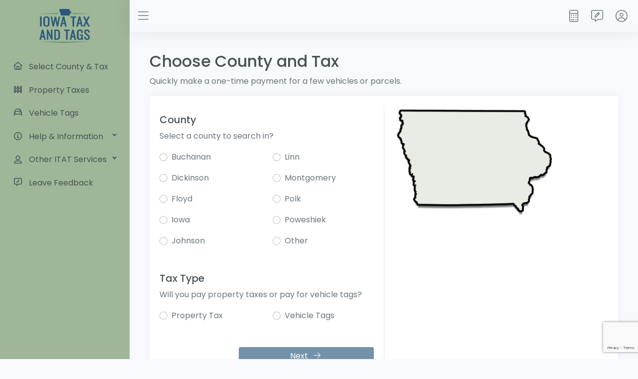

--- FILE ---
content_type: text/html; charset=utf-8
request_url: https://pay.iowataxandtags.org/Pay/CountySelect/CountySelect
body_size: 14694
content:





<!DOCTYPE html>
<html lang="en">
<head>
    <meta charset="utf-8" />
    <meta name="viewport" content="width=device-width, initial-scale=1.0" />
    <meta name="theme-color" content="#52717C">
        <meta name="description" content="Quickly make a one-time payment for a few vehicles or parcels." />

        <meta name="robots" content="noindex">

    <title>Choose County and Tax - Iowa Tax and Tags</title>
    <link rel="icon" type="image/x-icon" href="/favicon.ico">
    <link rel="apple-touch-icon" href="/apple-touch-icon.png">
        <link rel="canonical" href="https://www.iowataxandtags.org/">

    <link href="https://fonts.googleapis.com/css2?family=Poppins:wght@300;400;500&amp;display=swap" rel="stylesheet">

<link rel="stylesheet" href="/css/theme/light.css?v=J7rpebCzRPC0vKoawxJeuKE28xYj6R0zClUkiSvJfuU" />
<link rel="stylesheet" href="/css/overrides/overrides.css?v=K9rGBMmbZvcozTNS_9LlS-etIYpyFpbYfl5fUVHzBMA" />
<link rel="stylesheet" href="/css/buttons.css?v=66-dlUUmMm4JCk-Jup8B4IKi0WX3p5KWtCCIJLGI_5I" />
<link rel="stylesheet" href="/css/print.css?v=ChXSRRWTvGni3bs0KWvuz-Hd28uXiUICXeUeKo6wxLs" />
<link rel="stylesheet" href="/css/fontawesome/all.css?v=56S1TlSj8xaW4-exULa6oFK6bBSiJdZU-m9M_WLlLaA" />
    
    <style type="text/css">

        .county-map {
            width: 100%;
            max-width: 20rem;
        }

        .treasurer-image {
            max-width: 40%;
            margin-right: 1em;
        }

        .radio-col {
            min-width: 7.75rem;
        }

        .radio-label {
            min-width: 6.25rem;
        }

    </style>

    <base href="/" />
<script type="text/javascript">!function(T,l,y){var S=T.location,k="script",D="instrumentationKey",C="ingestionendpoint",I="disableExceptionTracking",E="ai.device.",b="toLowerCase",w="crossOrigin",N="POST",e="appInsightsSDK",t=y.name||"appInsights";(y.name||T[e])&&(T[e]=t);var n=T[t]||function(d){var g=!1,f=!1,m={initialize:!0,queue:[],sv:"5",version:2,config:d};function v(e,t){var n={},a="Browser";return n[E+"id"]=a[b](),n[E+"type"]=a,n["ai.operation.name"]=S&&S.pathname||"_unknown_",n["ai.internal.sdkVersion"]="javascript:snippet_"+(m.sv||m.version),{time:function(){var e=new Date;function t(e){var t=""+e;return 1===t.length&&(t="0"+t),t}return e.getUTCFullYear()+"-"+t(1+e.getUTCMonth())+"-"+t(e.getUTCDate())+"T"+t(e.getUTCHours())+":"+t(e.getUTCMinutes())+":"+t(e.getUTCSeconds())+"."+((e.getUTCMilliseconds()/1e3).toFixed(3)+"").slice(2,5)+"Z"}(),iKey:e,name:"Microsoft.ApplicationInsights."+e.replace(/-/g,"")+"."+t,sampleRate:100,tags:n,data:{baseData:{ver:2}}}}var h=d.url||y.src;if(h){function a(e){var t,n,a,i,r,o,s,c,u,p,l;g=!0,m.queue=[],f||(f=!0,t=h,s=function(){var e={},t=d.connectionString;if(t)for(var n=t.split(";"),a=0;a<n.length;a++){var i=n[a].split("=");2===i.length&&(e[i[0][b]()]=i[1])}if(!e[C]){var r=e.endpointsuffix,o=r?e.location:null;e[C]="https://"+(o?o+".":"")+"dc."+(r||"services.visualstudio.com")}return e}(),c=s[D]||d[D]||"",u=s[C],p=u?u+"/v2/track":d.endpointUrl,(l=[]).push((n="SDK LOAD Failure: Failed to load Application Insights SDK script (See stack for details)",a=t,i=p,(o=(r=v(c,"Exception")).data).baseType="ExceptionData",o.baseData.exceptions=[{typeName:"SDKLoadFailed",message:n.replace(/\./g,"-"),hasFullStack:!1,stack:n+"\nSnippet failed to load ["+a+"] -- Telemetry is disabled\nHelp Link: https://go.microsoft.com/fwlink/?linkid=2128109\nHost: "+(S&&S.pathname||"_unknown_")+"\nEndpoint: "+i,parsedStack:[]}],r)),l.push(function(e,t,n,a){var i=v(c,"Message"),r=i.data;r.baseType="MessageData";var o=r.baseData;return o.message='AI (Internal): 99 message:"'+("SDK LOAD Failure: Failed to load Application Insights SDK script (See stack for details) ("+n+")").replace(/\"/g,"")+'"',o.properties={endpoint:a},i}(0,0,t,p)),function(e,t){if(JSON){var n=T.fetch;if(n&&!y.useXhr)n(t,{method:N,body:JSON.stringify(e),mode:"cors"});else if(XMLHttpRequest){var a=new XMLHttpRequest;a.open(N,t),a.setRequestHeader("Content-type","application/json"),a.send(JSON.stringify(e))}}}(l,p))}function i(e,t){f||setTimeout(function(){!t&&m.core||a()},500)}var e=function(){var n=l.createElement(k);n.src=h;var e=y[w];return!e&&""!==e||"undefined"==n[w]||(n[w]=e),n.onload=i,n.onerror=a,n.onreadystatechange=function(e,t){"loaded"!==n.readyState&&"complete"!==n.readyState||i(0,t)},n}();y.ld<0?l.getElementsByTagName("head")[0].appendChild(e):setTimeout(function(){l.getElementsByTagName(k)[0].parentNode.appendChild(e)},y.ld||0)}try{m.cookie=l.cookie}catch(p){}function t(e){for(;e.length;)!function(t){m[t]=function(){var e=arguments;g||m.queue.push(function(){m[t].apply(m,e)})}}(e.pop())}var n="track",r="TrackPage",o="TrackEvent";t([n+"Event",n+"PageView",n+"Exception",n+"Trace",n+"DependencyData",n+"Metric",n+"PageViewPerformance","start"+r,"stop"+r,"start"+o,"stop"+o,"addTelemetryInitializer","setAuthenticatedUserContext","clearAuthenticatedUserContext","flush"]),m.SeverityLevel={Verbose:0,Information:1,Warning:2,Error:3,Critical:4};var s=(d.extensionConfig||{}).ApplicationInsightsAnalytics||{};if(!0!==d[I]&&!0!==s[I]){var c="onerror";t(["_"+c]);var u=T[c];T[c]=function(e,t,n,a,i){var r=u&&u(e,t,n,a,i);return!0!==r&&m["_"+c]({message:e,url:t,lineNumber:n,columnNumber:a,error:i}),r},d.autoExceptionInstrumented=!0}return m}(y.cfg);function a(){y.onInit&&y.onInit(n)}(T[t]=n).queue&&0===n.queue.length?(n.queue.push(a),n.trackPageView({})):a()}(window,document,{
src: "https://js.monitor.azure.com/scripts/b/ai.2.min.js", // The SDK URL Source
crossOrigin: "anonymous", 
cfg: { // Application Insights Configuration
    connectionString: 'InstrumentationKey=521f2da8-e540-4d6c-90aa-fbcc826e3c52;IngestionEndpoint=https://northcentralus-0.in.applicationinsights.azure.com/;LiveEndpoint=https://northcentralus.livediagnostics.monitor.azure.com/'
}});</script></head>

<body data-theme="default" data-layout="fluid" data-sidebar-position="left" data-sidebar-behavior="sticky">
    <div class="wrapper">


        



<nav id="sidebar" class="sidebar">
<div class="sidebar-content js-simplebar">
<div style="height: 110px;">
    <a href="https://www.iowataxandtags.org" class="sidebar-brand" aria-current="page">
                <img src="/images/logos/itat-sidebar.svg" alt="Iowa Tax and Tags" height="68">
    </a>
</div>
<ul class="sidebar-nav">
<li class="sidebar-item">
    <a class="sidebar-link" aria-current="page" href="/Pay/CountySelect/CountySelect">
        <i class="fa-regular fa-home fa-fw"></i><span class="align-middle">Select County & Tax</span>
    </a>
</li>
<li class="sidebar-item">
        <a class="sidebar-link" aria-current="page" href="/Pay/CountySelect/CountySelect?taxType=Property">
            <i class="fa-regular fa-fence fa-fw"></i><span class="align-middle">Property Taxes</span>
        </a>
</li>
<li class="sidebar-item">
    
        <a class="sidebar-link" aria-current="page" href="/Pay/CountySelect/CountySelect?taxType=Vehicle">
            <i class="fa-regular fa-car fa-fw"></i><span class="align-middle">Vehicle Tags</span>
        </a>
</li>
<li class="sidebar-item">
    <a data-bs-target="#helpAndInfo" data-bs-toggle="collapse" class="sidebar-link collapsed">
        <i class="far fa-info-circle fa-fw align-middle"></i><span class="align-middle">Help & Information</span>
    </a>
    <ul id="helpAndInfo" class="sidebar-dropdown list-unstyled collapse" data-bs-parent="#sidebar">
        <li class="sidebar-item">
            <a data-bs-target="#propertyTax" data-bs-toggle="collapse" class="sidebar-link collapsed">
                Property Tax
            </a>
            <ul id="propertyTax" class="sidebar-dropdown list-unstyled collapse ">
                <li class="sidebar-item">
                    <a class="sidebar-link" href="https://www.iowataxandtags.org/property-tax/" target="_blank" rel="noopener">Information</a>
                </li>
                <li class="sidebar-item">
                    <a class="sidebar-link" href="https://www.iowataxandtags.org/property-tax/frequently-asked-questions/" target="_blank" rel="noopener">FAQs</a>
                </li>
                <li class="sidebar-item">
                    <a class="sidebar-link" href="https://www.iowataxandtags.org/property-tax/important-dates/" target="_blank" rel="noopener">Important Dates</a>
                </li>
                <li class="sidebar-item">
                    <a class="sidebar-link" href="https://www.iowataxandtags.org/property-tax/calculating-property-taxes/" target="_blank" rel="noopener">Calculating Tax</a>
                </li>
                <li class="sidebar-item">
                    <a class="sidebar-link" href="https://www.iowataxandtags.org/property-tax/tax-sale/" target="_blank" rel="noopener">Tax Sale</a>
                </li>
                <li class="sidebar-item">
                    <a class="sidebar-link" href="https://www.iowataxandtags.org/property-tax/subsequent-tax-payments/" target="_blank" rel="noopener">Subsequent Payments</a>
                </li>
                <li class="sidebar-item">
                    <a class="sidebar-link" href="https://www.iowataxandtags.org/property-tax/understanding-postmarks/" target="_blank" rel="noopener">Postmarks</a>
                </li>
                <li class="sidebar-item">
                    <a class="sidebar-link" href="https://www.iowataxandtags.org/property-tax/portfolio-tax-service/" target="_blank" rel="noopener">Portfolio Tax Service</a>
                </li>
                <li class="sidebar-item">
                    <a class="sidebar-link" href="https://www.iowataxandtags.org/property-tax/property-tax-forms/" target="_blank" rel="noopener">Forms</a>
                </li>
                <li class="sidebar-item">
                    <a class="sidebar-link" href="https://www.iowataxandtags.org/property-tax/related-links/" target="_blank" rel="noopener">Other Resources</a>
                </li>
            </ul>
        </li>
        <li class="sidebar-item">
            <a data-bs-target="#vehicleRegistration" data-bs-toggle="collapse" class="sidebar-link collapsed">
                Vehicle Registration
            </a>
            <ul id="vehicleRegistration" class="sidebar-dropdown list-unstyled collapse ">
                <li class="sidebar-item">
                    <a class="sidebar-link" href="https://www.iowataxandtags.org/vehicle-registration/" target="_blank" rel="noopener">Information</a>
                </li>
                <li class="sidebar-item">
                    <a class="sidebar-link" href="https://www.iowataxandtags.org/vehicle-registration/frequently-asked-questions/" target="_blank" rel="noopener">FAQs</a>
                </li>
                <li class="sidebar-item">
                    <a class="sidebar-link" href="https://www.iowataxandtags.org/vehicle-registration/where-do-i-place-my-new-sticker/" target="_blank" rel="noopener">Sticker Placement</a>
                </li>
                <li class="sidebar-item">
                    <a class="sidebar-link" href="https://www.iowataxandtags.org/vehicle-registration/registration-fees-by-vehicle-type/" target="_blank" rel="noopener">Fees By Vehicle Type</a>
                </li>
                <li class="sidebar-item">
                    <a class="sidebar-link" href="https://www.iowataxandtags.org/vehicle-registration/calculate-your-transfer-fee-credit/" target="_blank" rel="noopener">Transfer Fee/Credit Calculator</a>
                </li>
                <li class="sidebar-item">
                    <a class="sidebar-link" href="https://www.iowataxandtags.org/vehicle-registration/selling-your-vehicle/" target="_blank" rel="noopener">Selling a Vehicle</a>
                </li>
                <li class="sidebar-item">
                    <a class="sidebar-link" href="https://www.iowataxandtags.org/vehicle-registration/fleet-renewal-service/" target="_blank" rel="noopener">Fleet Renewal Service</a>
                </li>
                <li class="sidebar-item">
                    <a class="sidebar-link" href="https://www.iowataxandtags.org/vehicle-registration/vehicle-forms/" target="_blank" rel="noopener">Forms</a>
                </li>
                <li class="sidebar-item">
                    <a class="sidebar-link" href="https://www.iowataxandtags.org/vehicle-registration/related-links/" target="_blank" rel="noopener">Other Resources</a>
                </li>
            </ul>
        </li>
        <li class="sidebar-item"><a class="sidebar-link" href="https://www.iowataxandtags.org/accessibility/" target="_blank" rel="noopener">Accessibility</a></li>
        <li class="sidebar-item"><a class="sidebar-link" href="https://www.iowataxandtags.org/privacy-policy/" target="_blank" rel="noopener">Privacy Statement</a></li>
        <li class="sidebar-item"><a class="sidebar-link" href="https://www.iowataxandtags.org/terms-of-use/" target="_blank" rel="noopener">Terms of Use</a></li>
        <li class="sidebar-item"><a class="sidebar-link" href="https://www.iowataxandtags.org/payment-terms-and-conditions/" target="_blank" rel="noopener">Payment Terms and Conditions</a></li>
        <li class="sidebar-item"><a class="sidebar-link" href="https://www.iowataxandtags.org/drivers-license-services/" target="_blank" rel="noopener">Driver's License</a></li>
        <li class="sidebar-item"><a class="sidebar-link" href="https://www.iowataxandtags.org/about-us/" target="_blank" rel="noopener">About ITAT</a></li>
        <li class="sidebar-item"><a class="sidebar-link" href="https://www.iowataxandtags.org/contact/" target="_blank" rel="noopener">Contact ITAT</a></li>
        <li class="sidebar-item"  rel="noopener">
            <a class="sidebar-link" target="_blank" href="/Home/FeeCalculator">                
                <span class="align-left">Fee Calculator</span>
            </a>
        </li>
    </ul>
</li>
<li class="sidebar-item">
    <a data-bs-target="#logins" data-bs-toggle="collapse" class="sidebar-link collapsed">
        <i class="far fa-user-large fa-fw align-middle"></i><span class="align-middle">Other ITAT Services</span>
    </a>
    <ul id="logins" class="sidebar-dropdown list-unstyled collapse" data-bs-parent="#sidebar">
        <li class="sidebar-item">
            <a class="sidebar-link" href="https://fleet.iowataxandtags.org/" target="_blank" rel="noopener">Fleet Renewal Service</a>
        </li>
        <li class="sidebar-item">
            <a class="sidebar-link" href="https://portfolio.iowataxandtags.org/" target="_blank" rel="noopener">Portfolio Service</a>
        </li>
        <li class="sidebar-item">
            <a class="sidebar-link" href="https://batch.iowataxandtags.org/" target="_blank" rel="noopener">Batch Customers</a>
        </li>
        <li class="sidebar-item">
            <a class="sidebar-link" href="https://admin.iowataxandtags.org/" target="_blank" rel="noopener">Admin Site</a>
        </li>
        <li class="sidebar-item">
            <a class="sidebar-link" href="https://www.iowataxandtags.org/members-area" target="_blank" rel="noopener">Membership Site</a>
        </li>
    </ul>
</li>
<li class="sidebar-item">
    <a class="sidebar-link" data-bs-toggle="modal" data-bs-target="#surveyModal">
        <i class="fa-regular fa-message-pen fa-fw"></i><span class="align-middle">Leave Feedback</span>
    </a>
</li>
</ul>
</div>
</nav>
        <div class="main">
            


<style>  

    .notificationsCount {
        font-size: 12px;
        background: #FF0000;
        color: #fff;
        padding: 0 5px;
        vertical-align: top;
        margin-left: -5px;
    }
    
    .dropdown-toggle:hover {
        text-decoration: none;
    }


</style>
<header class="navbar navbar-expand ps-0 pe-2">
    <div class="container-fluid">
        
        <ul class="navbar-nav">
            <li class="nav-item">
                <a class="nav-icon sidebar-toggle" title="Menu">
                    <span class="position-relative">
                        <i class="fa-light fa-bars fa-fw"></i>
                    </span>
                </a>
            </li>
        </ul>

        <a href="https://www.iowataxandtags.org" class="d-none d-sm-inline-block d-md-none navbar-brand ps-3 pt-0 pe-0 pb-0 ms-5 position-absolute top-50 start-0 translate-middle-y show-on-sidebar-collapse"><img src="/images/logos/itat-header-temporary.png" alt="Iowa Tax and Tags" height="42" width="252"></a>
        <a href="https://www.iowataxandtags.org" class="d-sm-none d-md-inline-block navbar-brand p-0 position-absolute top-50 start-50 translate-middle show-on-sidebar-collapse"><img src="/images/logos/itat-header-temporary.png" alt="Iowa Tax and Tags" height="42" width="252"></a>

        <ul class="navbar-nav">
            <li class="nav-item d-none d-sm-inline">
                <a class="nav-icon" target="_blank" href="/Home/FeeCalculator">
                    <span class="fa-light fa-calculator"></span>
                </a>
            </li>
            <li class="nav-item d-none d-sm-inline">
                <a class="nav-icon" data-bs-toggle="modal" data-bs-target="#surveyModal">
                    <span class="fa-light fa-message-pen"></span>
                </a>
            </li>



                    <li class="nav-item dropdown">
                        <a class="nav-icon dropdown-toggle" data-bs-toggle="dropdown">
                            <span class="fa-light fa-user-circle" title="Log in"></span>
                        </a>
                        <div class="dropdown-menu dropdown-menu-end">
                            <a class="dropdown-item" href="/Account/Login">
                                Log in
                            </a>
                            <a class="dropdown-item" href="/Account/SignUp">
                                Sign up
                            </a>
                        </div>
                    </li>
        </ul>
    </div>
</header>

            <div class="content">
                <main>
                    <div class="container-fluid p-0">
                        <img src="/images/logos/itat-header-temporary.png" alt="Iowa Tax and Tags" height="42" width="252" class="mb-3" id="printlogo">


<form method="post" autocomplete="off" id="form-countyselect" action="/Pay/CountySelect/CountySelect">
    <h1>Choose County and Tax</h1>
    <p>Quickly make a one-time payment for a few vehicles or parcels.</p>

    <div class="card">
        <div class="card-body">
            <div class="row">
                <div class="col-sm-7 col-md mb-sm-5">

                    
<h3 class="h4 mt-3">County</h3>
<p class="mb-0">Select a county to search in?</p>
    <div class="row">
        <div class="col radio-col">
                <div class="form-check mt-3">
                    <input class="form-check-input"
                           type="radio"
                           name="CountyId"
                           id="CountyId-10"
                           value="10"
                    >
                    <label class="form-check-label radio-label" for="CountyId-10">
                        Buchanan
                    </label>
                </div>
                <div class="form-check mt-3">
                    <input class="form-check-input"
                           type="radio"
                           name="CountyId"
                           id="CountyId-30"
                           value="30"
                    >
                    <label class="form-check-label radio-label" for="CountyId-30">
                        Dickinson
                    </label>
                </div>
                <div class="form-check mt-3">
                    <input class="form-check-input"
                           type="radio"
                           name="CountyId"
                           id="CountyId-34"
                           value="34"
                    >
                    <label class="form-check-label radio-label" for="CountyId-34">
                        Floyd
                    </label>
                </div>
                <div class="form-check mt-3">
                    <input class="form-check-input"
                           type="radio"
                           name="CountyId"
                           id="CountyId-48"
                           value="48"
                    >
                    <label class="form-check-label radio-label" for="CountyId-48">
                        Iowa
                    </label>
                </div>
                <div class="form-check mt-3">
                    <input class="form-check-input"
                           type="radio"
                           name="CountyId"
                           id="CountyId-52"
                           value="52"
                    >
                    <label class="form-check-label radio-label" for="CountyId-52">
                        Johnson
                    </label>
                </div>
        </div>
        <div class="col radio-col">
                <div class="form-check mt-3">
                    <input class="form-check-input"
                           type="radio"
                           name="CountyId"
                           id="CountyId-57"
                           value="57"
                    >
                    <label class="form-check-label radio-label" for="CountyId-57">
                        Linn
                    </label>
                </div>
                <div class="form-check mt-3">
                    <input class="form-check-input"
                           type="radio"
                           name="CountyId"
                           id="CountyId-69"
                           value="69"
                    >
                    <label class="form-check-label radio-label" for="CountyId-69">
                        Montgomery
                    </label>
                </div>
                <div class="form-check mt-3">
                    <input class="form-check-input"
                           type="radio"
                           name="CountyId"
                           id="CountyId-77"
                           value="77"
                    >
                    <label class="form-check-label radio-label" for="CountyId-77">
                        Polk
                    </label>
                </div>
                <div class="form-check mt-3">
                    <input class="form-check-input"
                           type="radio"
                           name="CountyId"
                           id="CountyId-79"
                           value="79"
                    >
                    <label class="form-check-label radio-label" for="CountyId-79">
                        Poweshiek
                    </label>
                </div>
                <div class="form-check mt-3">
                    <input class="form-check-input"
                           type="radio"
                           name="CountyId"
                           id="CountyId-100"
                           value="100"
                    >
                    <label class="form-check-label radio-label" for="CountyId-100">
                        Other
                    </label>
                </div>
        </div>
    </div>
<span class="field-validation-valid" data-valmsg-for="CountyId" data-valmsg-replace="true"></span>

                    <div aria-live="assertive">

                        <div id="step-two">

                            <h3 class="h4 mt-5">Tax Type</h3>
                            <p class="mb-0">Will you pay property taxes or pay for vehicle tags?</p>
                            <div class="row">
                                <div class="col radio-col">
                                    <div class="form-check mt-3">
                                        <input class="form-check-input"
                                               type="radio"
                                               id="sessionType-Property"
                                               name="TaxType"
                                               value="Property"
                                               >
                                        <label class="form-check-label radio-label" for="sessionType-Property">
                                            Property Tax
                                        </label>
                                    </div>
                                </div>
                                <div class="col radio-col">
                                    <div class="form-check mt-3">
                                        <input class="form-check-input"
                                               type="radio"
                                               id="sessionType-Vehicle"
                                               name="TaxType"
                                               value="Vehicle"
                                               >
                                        <label class="form-check-label radio-label text-nowrap" for="sessionType-Vehicle">
                                            Vehicle Tags
                                        </label>
                                    </div>
                                </div>
                            </div>
                            <span class="field-validation-valid" data-valmsg-for="TaxType" data-valmsg-replace="true"></span>
                            <div class="mt-5 mb-3">
                                <div class="row">
                                    <div class="col">
                                        <div class="d-grid d-md-block mb-3">
                                        </div>
                                    </div>
                                    <div class="col col-md-auto">
                                        <div class="d-grid d-md-block mb-3" aria-live="polite">
                                            <button type="submit" class="btn btn-primary submit-next carded-fixed-width-2x">Next<i class="fa-light fa-arrow-right fa-fw ms-2"></i></button>
                                            <small class="d-block text-end mt-2 small-next-button-hint">Find Your Properties or Renewal.</small>
                                        </div>
                                    </div>
                                </div>
                            </div>
                        </div>

                        <div class="alert border alert-danger border-danger mt-3 text-dark mt-5" id="step-two-other">
                            <div class="row">
                                <div class="col-auto">
                                    <i class="fa-regular fa-ban fa-fw text-dark"></i>
                                </div>
                                <div class="col">
                                    <h3 class="h4">Is Your County Not Listed?</h3>
                                    <p>
                                        If your property is&mdash;or your vehicle is registered&mdash;in a different Iowa county
                                        than those listed here, then you cannot pay for your tax or tags using this website and
                                        service.
                                    </p>
                                    <p>
                                        Please visit <a href="https://www.iowatreasurers.org/" class="text-nowrap text-black font-weight-bold">iowatreasurers.org</a>
                                        for more information.
                                    </p>
                                    <div class="d-grid d-sm-block">
                                        <a href="https://www.iowatreasurers.org/" class="btn btn-outline-danger carded-fixed-width-2x"><i class="fa-light fa-globe fa-fw me-2"></i>iowatreasurers.org</a>
                                    </div>
                                    <div class="mt-2">
                                        <small class="text-danger">The external website <span class="text-nowrap">iowatreasurers.org</span> is not affiliated with <span class="text-nowrap">Iowa Tax and Tags</span>.</small>
                                    </div>
                                </div>
                            </div>
                        </div>

                    </div>

                </div>                

                <div class="col-sm-auto border-start p-0 ms-2 me-2"></div>
<div class="col-12 d-sm-none my-3">
    <div class="border-bottom"></div>
</div>

<section class="col col-md-5 col-lg" aria-live="polite" aria-label="Information about the selected county">
    <div id="treasurer-sidebar" style="display: none;">
        <div class="treasurer-bio" id="BuchananTreasurer">
            <h3 class="h4 my-3">Buchanan County Treasurer</h3>
<img class="float-start treasurer-image" src="images/Treasurers/Buchanan-Gina-Mether.jpg" alt="Buchanan County Treasurer"/>
<div class="font-weight-bold">Gina Mether</div>
<div class="pb-3">
    <small class="me-1">Took office</small>
    <small class="text-nowrap">August 12, 2019</small>
</div>
<p>
    Welcome to the Buchanan County Treasurer’s online property tax and vehicle registration payment site! 
    The Treasurer's Office is committed to providing courteous, prompt and professional customer service 
    and if you have questions or concerns, please do not hesitate to contact our office.
</p>
<p>
    We recommend you pay your property and vehicle renewal (tag) taxes online. It's easy, fast and safe. 
    Online payment options include Discover Card, MasterCard, Visa, American Express and eCheck - an 
    electronic transfer of funds from your bank account to the County bank account.
</p>
        </div>
        <div class="treasurer-bio" id="DickinsonTreasurer">
            <h3 class="h4 my-3">Dickinson County Treasurer</h3>
<img class="float-start treasurer-image" src="images/Treasurers/Dickinson-Kris-Rowley-New.jpg" alt="Dickinson County Treasurer" />
<div class="font-weight-bold">Kris Rowley</div>
<div class="pb-3">
    <small class="me-1">Took office</small>
    <small class="text-nowrap">January 1, 2007</small>
</div>
<p>
    The Dickinson County Treasurer's Office is committed to delivering professional, courteous and prompt
    service as we assist you with your property tax, motor vehicle registration and titling, driver's license
    and Passport photo needs. We are focused on providing you with topnotch service in person, on the telephone
    and online. Our office offers online payments at your convenience day or night. The Treasurer's Office is
    located in Dickinson County's beautiful new Courthouse near the Spirit Lake and Okoboji lake chains.
</p>
<p>
    We recommend you pay your property and vehicle renewal (tag) taxes online. It's easy, fast and safe.
    Online payment options include Discover Card, MasterCard, Visa, American Express and eCheck - an
    electronic transfer of funds from your bank account to the County bank account.
</p>
        </div>
        <div class="treasurer-bio" id="FloydTreasurer">
            <h3 class="h4 my-3">Floyd County Treasurer</h3>
<img class="float-start treasurer-image" src="images/Treasurers/Floyd-Jessie-Holm.jpg" alt="Floyd County Treasurer" />
<div class="font-weight-bold">Jessie Holm</div>
<div class="pb-3">
    <small class="me-1">Took office</small>
    <small class="text-nowrap">January 2, 2023</small>
</div>
<p>
    Thank you for using this site. Please tell others about this site. Remember you can look-up tax amounts
    as well as pay using e-check or credit card. Please forward any comments or suggestions you may have to us.
</p>
<p>
    We recommend you pay your property and vehicle renewal (tag) taxes online. It's easy, fast and safe.
    Online payment options include Discover Card, MasterCard, Visa, American Express and eCheck - an
    electronic transfer of funds from your bank account to the County bank account.
</p>
        </div>
        <div class="treasurer-bio" id="IowaTreasurer">
            <h3 class="h4 my-3">Iowa County Treasurer</h3>
<img class="float-start treasurer-image" src="images/Treasurers/Iowa-Michelle-Sims.jpg" alt="Iowa County Treasurer" />
<div class="font-weight-bold">Michelle Sims</div>
<div class="pb-3">
    <small class="me-1">Took office</small>
    <small class="text-nowrap">July 1, 2010</small>
</div>
<p>
    Hello, I would like to welcome you to the Iowa Tax And Tags website. Our office provides that "one-stop shopping" 
    for your taxes, motor vehicles, and drivers license issuance. Please don't hesitate to contact our office by phone 
    or e-mail with any questions or comments you have!
</p>
<p>
    We recommend you pay your property and vehicle renewal (tag) taxes online. It's easy, fast and safe.
    Online payment options include Discover Card, MasterCard, Visa, American Express and eCheck - an
    electronic transfer of funds from your bank account to the County bank account.
</p>
        </div>
        <div class="treasurer-bio" id="JohnsonTreasurer">
            <h3 class="h4 my-3">Johnson County Treasurer</h3>
<img class="float-start treasurer-image" src="images/Treasurers/Johnson-Scott-Finlayson.jpg" alt="Johnson County Treasurer" />
<div class="font-weight-bold">Scott Finlayson</div>
<div class="pb-3">
    <small class="me-1">Took office</small>
    <small class="text-nowrap">January 3, 2023</small>
</div>
<p>
    Welcome to Johnson County the home of the University of Iowa and the Iowa Hawkeyes!
</p>
<p>
    We recommend you pay your property and vehicle renewal (tag) taxes online. It's easy, fast and safe.
    Online payment options include Discover Card, MasterCard, Visa, American Express and eCheck - an
    electronic transfer of funds from your bank account to the County bank account.
</p>
        </div>
        <div class="treasurer-bio" id="LinnTreasurer">
            <h3 class="h4 my-3">Linn County Treasurer</h3>
<img class="float-start treasurer-image" src="images/Treasurers/Linn-Brent-Oleson.jpg" alt="Linn County Treasurer" />
<div class="font-weight-bold">Brent C. Oleson</div>
<div class="pb-3">
    <small class="me-1">Took office</small>
    <small class="text-nowrap">January 3, 2023</small>
</div>
<p>
    Thank you for using this site. Please tell others about this site. Remember you can look-up tax amounts
    as well as pay using e-check or credit card. Please forward any comments or suggestions you may have to us.
</p>
<p>
    We recommend you pay your property and vehicle renewal (tag) taxes online. It's easy, fast and safe.
    Online payment options include Discover Card, MasterCard, Visa, American Express and eCheck - an
    electronic transfer of funds from your bank account to the County bank account.
</p>
        </div>
        <div class="treasurer-bio" id="MontgomeryTreasurer">
            <h3 class="h4 my-3">Montgomery County Treasurer</h3>
<img class="float-start treasurer-image" src="images/Treasurers/Montgomery-Jackie-Porter.jpg" alt="Montgomery County Treasurer" />
<div class="font-weight-bold">Jackie Porter</div>
<div class="pb-3">
    <small class="me-1">Took office</small>
    <small class="text-nowrap">December 8, 2020</small>
</div>
<p>
    The Montgomery County Treasurer's Office is committed to providing courteous, prompt and professional customer
    service in person, on the telephone and online. County processes have come a long way since our founding in 1853.
    With modern technologies, you can now pay taxes, renew vehicle registration tags and even download forms all at
    your convenience. We encourage you to use this convenience to the fullest. If you have any question or concerns,
    please do not hesitate to contact our office.
</p>
<p>
    We recommend you pay your property and vehicle renewal (tag) taxes online. It's easy, fast and safe.
    Online payment options include Discover Card, MasterCard, Visa, American Express and eCheck - an
    electronic transfer of funds from your bank account to the County bank account.
</p>
        </div>
        <div class="treasurer-bio" id="PolkTreasurer">
            <h3 class="h4 my-3">Polk County Treasurer</h3>
<img class="float-start treasurer-image" src="images/Treasurers/Polk-Mary-Wells.jpg" alt="Polk County Treasurer" />
<div class="font-weight-bold">Mary Wells</div>
<div class="pb-3">
    <small class="me-1">Took office</small>
    <small class="text-nowrap">March 23, 2021</small>
</div>
<p>
    Welcome to the Polk County Treasurer’s online property tax and vehicle registration payment site! 
    The Treasurer's Office is committed to providing a friendly, knowledgeable and efficient customer 
    service experience, in person, on the telephone and online. If you have questions or concerns, 
    please do not hesitate to contact our office.
</p>
<p>
    We recommend you pay your property and vehicle renewal (tag) taxes online. It's easy, fast and safe.
    Online payment options include Discover Card, MasterCard, Visa, American Express and eCheck - an
    electronic transfer of funds from your bank account to the County bank account.
</p>
        </div>
        <div class="treasurer-bio" id="PoweshiekTreasurer">
            <h3 class="h4 my-3">Poweshiek County Treasurer</h3>
<img class="float-start treasurer-image" src="images/Treasurers/Poweshiek.jpg" alt="Poweshiek County Treasurer" />
<div class="font-weight-bold">Jennifer Anderson</div>
<div class="pb-3">
    <small class="me-1">Took office</small>
    <small class="text-nowrap">July 1, 2025</small>
</div>
<p>
    Welcome to the Poweshiek County Treasurer's online property tax and vehicle registration payment site! 
    Poweshiek County is home to the second oldest operating courthouse in the state of Iowa. The historic 
    landmark, built in the Greek Revival architecture style, was constructed in 1858. We would like to extend 
    a personal invitation to everyone to stop in and view our wonderful, historic building. Please contact 
    our office by phone or e-mail with any questions or comments you may have!
</p>
<p>
    We recommend you pay your property and vehicle renewal (tag) taxes online. It's easy, fast and safe.
    Online payment options include Discover Card, MasterCard, Visa, American Express and eCheck - an
    electronic transfer of funds from your bank account to the County bank account.
</p>
        </div>
    </div>
    <object data="images/Maps/Map-No-County.svg" type="image/svg+xml" class="county-map" id="iowa-map" title="Iowa map"></object>
</section>

            </div>
        </div>
    </div>
    
<div class="modal" id="clearCartAckModal" aria-modal="true" role="dialog" tabindex="-1">
    <div class="modal-dialog" role="document">
        <div class="modal-content">
            <div class="modal-header">
                <h3 class="h5 modal-title">Are you sure you want to clear your cart?</h3>
                <button type="button" class="btn-close" data-bs-dismiss="modal" aria-label="Close"></button>
            </div>
            <div class="modal-body">
                <p>
                    You have items in your cart and are about to start over. Are you sure you want to completely empty your cart?
                </p>
            </div>
            <div class="modal-footer">
                <button type="button" class="btn btn-outline-secondary cardless-fixed-width me-4" data-bs-dismiss="modal">Cancel</button>
                <button id="btn-confirm-clear-cart" type="submit" name="SubmitValue" value="acknowledgeClearCart" class="btn btn-outline-danger cardless-fixed-width me-4">Empty Cart</button>
            </div>
        </div>
    </div>
</div>
<input name="__RequestVerificationToken" type="hidden" value="CfDJ8LpvWYxaGWRCs6RJikrXhvJqlPQDItNEcbTUe9NYGSlTmHz3KSWAtmqfYItPee6dTQ0SLGc0hP-clYkfTSRSxmBM8lGeKInO9m8ivJ2mq3kwXClGv3pkiKQVAdm23PyjpRxiDz_0vLZ37aI5ZOWihaA" /></form>


                    </div>
                </main>
            </div>
            <footer class="footer flex-wrap d-flex">
    <div class="col-12 col-sm-4 d-flex justify-content-center">
        <div class="btn-group dropup">
            <button type="button" class="btn btn-link" data-bs-toggle="dropdown" aria-expanded="false">
                <span class="align-middle">Other ITAT Services</span><i class="fa-regular fa-angle-up fa-fw"></i>
            </button>
            <ul class="dropdown-menu">
                <li><a class="sidebar-link" href="https://fleet.iowataxandtags.org/" target="_blank" rel="noopener">Fleet Renewal Service</a></li>
                <li><a class="sidebar-link" href="https://portfolio.iowataxandtags.org/" target="_blank" rel="noopener">Portfolio Service</a></li>
                <li><a class="sidebar-link" href="https://batch.iowataxandtags.org/" target="_blank" rel="noopener">Batch Customers</a></li>
                <li><a class="sidebar-link" href="https://admin.iowataxandtags.org/" target="_blank" rel="noopener">Admin Site</a></li>
                <li><a class="sidebar-link" href="https://www.iowataxandtags.org/members-area" target="_blank" rel="noopener">Membership Site</a></li>
            </ul>
        </div>
    </div>
    <div class="col-12 col-sm-4 d-flex justify-content-center">
        <span class="me-2">&copy; 2026</span> Iowa Tax and Tags
    </div>
</footer>
        </div>
    </div>



    
<script type="text/javascript" src="/js/theme/app.js?v=mdyyQv7lO6E4giuoptCWz3WXeXPhbxpZns1WUd2TuC0"></script>
<script type="text/javascript" src="/js/select2Initialize.js?v=-mefoaivecXOdlPyDwamORA8gh7JNtQEAzBTdcL_xzU"></script>



<script type="text/javascript" src="https://cdnjs.cloudflare.com/ajax/libs/jquery-validate/1.19.1/jquery.validate.min.js"></script>
<script type="text/javascript" src="https://cdnjs.cloudflare.com/ajax/libs/jquery-validation-unobtrusive/3.2.12/jquery.validate.unobtrusive.min.js" integrity="sha512-o6XqxgrUsKmchwy9G5VRNWSSxTS4Urr4loO6/0hYdpWmFUfHqGzawGxeQGMDqYzxjY9sbktPbNlkIQJWagVZQg==" crossorigin="anonymous" referrerpolicy="no-referrer"></script>
<script type="text/javascript" src="https://cdnjs.cloudflare.com/ajax/libs/jquery.inputmask/5.0.8/jquery.inputmask.min.js" integrity="sha512-efAcjYoYT0sXxQRtxGY37CKYmqsFVOIwMApaEbrxJr4RwqVVGw8o+Lfh/+59TU07+suZn1BWq4fDl5fdgyCNkw==" crossorigin="anonymous" referrerpolicy="no-referrer"></script>
<script type="text/javascript" src="https://cdnjs.cloudflare.com/ajax/libs/jquery.inputmask/5.0.8/bindings/inputmask.binding.min.js" integrity="sha512-TGXLFBp6KE2kQHdH2lH1ysWKWKeuV013LpSktndHu9j3fT8tI7kqz4bWiOIIyFdn3Q65RcdrT/OkdL4LJPEGXQ==" crossorigin="anonymous" referrerpolicy="no-referrer"></script>

<script type="text/javascript" src="/js/userway.js"></script>
<script type="text/javascript" src="/js/sidebar.js"></script>
<script type="text/javascript" src="/js/timeout.js"></script>

<script src="https://www.google.com/recaptcha/api.js?render=6LddShkpAAAAAHfRekIPD5qr0g9zFJqn37o-p735"></script>
<script>
    grecaptcha.ready(function () {
        grecaptcha.execute('6LddShkpAAAAAHfRekIPD5qr0g9zFJqn37o-p735', { action: 'contact' }).then(function (token) {
            $("#captchaInput").val(token);
        });
    });

    function restoreAndSkipContent() {
        let isMobile = window.matchMedia("only screen and (max-width: 760px)").matches;

        if (isMobile) {
            var hidden = document.getElementsByClassName('skip-on-mobile')[0];
            if (hidden != null) {
                window.scroll(0, hidden.offsetHeight + 200);
            }            
        }
    };
    restoreAndSkipContent();
    
    // Timeout Enforcement
    var doEnforceTimeout = false;
    var urlTimeoutRemainingSeconds = '/Timeout/RemainingSeconds';
    var urlTimeoutExtend = '/Timeout/Extend';
    var urlTimeoutExpired = '/Timeout';

</script>


    <!-- Google tag (gtag.js) -->
    <script async src="https://www.googletagmanager.com/gtag/js?id=G-2GCBFD6JZD"></script>
    <script>
        window.dataLayer = window.dataLayer || [];
        function gtag() { dataLayer.push(arguments); }
        gtag('js', new Date());

gtag('config', 'G-2GCBFD6JZD');    </script>

    <div class="modal" id="surveyModal" aria-modal="true" role="dialog" tabindex="-1">
    <div class="modal-dialog" role="document">
        <div class="modal-content">
            <div class="modal-header">
                <h3 class="h5 modal-title">Want to leave feedback?</h3>
                <button type="button" class="btn-close" data-bs-dismiss="modal" aria-label="Close"></button>
            </div>
            <div class="modal-body">
                <p>
                    We'd love to hear your feedback!
                </p>
                <p>
                    Your feedback will help improve the website and digital experience. This survey will take about 2 minutes to complete and is completely anonymous.
                </p>
                <p>
                    Please choose the option <b>Leave Feedback</b> and you will be redirected.
                </p>
            </div>
            <div class="modal-footer text-center">
                <a href="https://forms.office.com/g/DnXdQnCjj8" class="btn btn-outline-primary carded-fixed-width" target="_blank">
                    <i class="fa-regular fa-message-pen fa-fw me-2"></i><span class="align-middle">Leave Feedback</span>
                </a>
            </div>
        </div>
    </div>
</div>
    <div id="timeout-modal" class="modal" tabindex="-1" role="dialog">
    <div class="modal-dialog" role="document">
        <div class="modal-content">
            <div class="modal-header">
                <div class="h5 modal-title">Session Expiration</div>
                <button type="button" class="btn-close" data-bs-dismiss="modal" aria-label="Close"></button>
            </div>
            <div class="modal-body">
                <p>Your session will automatically expire after a period of inactivity.</p>
                <div class="h2 text-monospace">
                    <span class="far fa-stopwatch fa-fw me-3"></span><span id="modal-clock">00:00</span>
                </div>
                <p>
                    Would you like to extend your session?
                </p>
            </div>
            <div class="modal-footer">
                <button id="timeout-extend" type="button" class="btn btn-primary">Give Me More Time</button>
            </div>
        </div>
    </div>
</div>

    
    <script>
        $(function () {

            // if a CountyId radio is changed...
            $("input[type='radio'][name='CountyId']").change(function () {
                UpdateCountyInfo();
                UpdateNextButtons();
            });

            // if a TaxType radio is changed...
            $("input[type='radio'][name='TaxType']").change(function () {
                UpdateNextButtons();
            });

            // hide and disable things by default
            $("#step-two-other").hide();
            $("#treasurer-sidebar").hide();
            $(".treasurer-bio").hide();
            $("button.submit-next").prop("disabled", true);

            // if a county is selected, then un-hide and re-enable things
            if (false) {
                UpdateCountyInfo();
                UpdateNextButtons();
            }


            var cartCount = "0";
            var currentTaxType = "";
            var currentCountyId = "";

            // show the acknowledge modal if there are items in the cart and the type/county is changing
            $("#form-countyselect").on("submit", function (e) {
                if (cartCount !== "" && !Number.isNaN(cartCount) && parseInt(cartCount) > 0 && 
                    // they are switching tax type or county
                    ((currentTaxType !== "" && $("input[type='radio'][name='TaxType']:checked").val() !== undefined && currentTaxType !== $("input[type='radio'][name='TaxType']:checked").val()) ||
                        (currentCountyId !== "" && $("input[type='radio'][name='CountyId']:checked").val() !== undefined && !Number.isNaN(currentCountyId) && parseInt(currentCountyId) !== parseInt($("input[type='radio'][name='CountyId']:checked").val()))) &&
                    // and not acknowledging the cart cleaning
                    $(e.originalEvent.submitter).val() !== "acknowledgeClearCart"
                ) {
                    e.preventDefault(); // cancel the actual submit
                    // Show the clear cart acknowledgement modal
                    $("#clearCartAckModal").modal("show");
                } else {
                    $("#form-countyselect")[0].submit();
                }
            });
        });

        function UpdateCountyInfo() {
            var countyId = $("input[type='radio'][name='CountyId']:checked").val();
            var countyName = GetCountyName(countyId);
            if (countyName === "Other") {
                // hide the Tax Type options and treasurer info
                $("#step-two").hide();
                $("#treasurer-sidebar").hide();
                // show the iowatreasurers.org message
                $("#step-two-other").show();
            } else {
                // show the Tax Type options and treasurer info
                $("#step-two").show();
                // hide the iowatreasurers.org message
                $("#step-two-other").hide();
            }
            // swap to the correct treasurer info
            UpdateTreasurerBio(countyName);
            UpdateMap(countyName);
        }

        function GetCountyName(countyId) {
            switch (countyId) {

                        case "10":
                            return "Buchanan";
                    
                        case "30":
                            return "Dickinson";
                    
                        case "34":
                            return "Floyd";
                    
                        case "48":
                            return "Iowa";
                    
                        case "52":
                            return "Johnson";
                    
                        case "57":
                            return "Linn";
                    
                        case "69":
                            return "Montgomery";
                    
                        case "77":
                            return "Polk";
                    
                        case "79":
                            return "Poweshiek";
                    
                        case "100":
                            return "Other";
                                            default:
                            console.log(`Unhandled countyId ${countyId}.`);
                            return "";
            }
        }

        function UpdateMap(countyName) {
            var mapFileName;
            // if no county selected reset to Iowa map
            if (countyName === '' || countyName === "Other") {
                mapFileName = "images/Maps/Map-No-County.svg";
            } else {
                mapFileName = "images/Maps/Map-" + countyName + "-County.svg";
            }
            // set the data attribute to reflect the selected county map
            var mapFileObject = document.getElementById("iowa-map");
            mapFileObject.setAttribute("data", mapFileName);
            // clone the object to refresh the .svg for the selected county
            var clone = mapFileObject.cloneNode(true);
            var parent = mapFileObject.parentNode;
            parent.replaceChild(clone, mapFileObject);
        }

        function UpdateTreasurerBio(countyName) {
            // if no county selected reset to empty sidebar
            if (countyName === '' || countyName === "Other") {
                $("#treasurer-sidebar").hide();
            } else {
                $("#treasurer-sidebar").show();
                // hide all treasurer info blocks
                $(".treasurer-bio").hide();
                // show selected treasurer info
                var countyTreasurerId = "#" + countyName + "Treasurer";
                $(countyTreasurerId).show();
            }
        }

        function UpdateNextButtons() {
            var countyId = $("input[type='radio'][name='CountyId']:checked").val();
            var taxType = $("input[type='radio'][name='TaxType']:checked").val();
            var isDisabled = countyId === undefined || countyId === "100" || taxType === undefined;
            $("button.submit-next").prop("disabled", isDisabled);
            switch (taxType) {
                case 'Property':
                    $("small.small-next-button-hint").html("Find Your Properties");
                    break;
                case 'Vehicle':
                    $("small.small-next-button-hint").html("Find Your Renewal");
                    break;
                default:
                    $("small.small-next-button-hint").html("Find Your Properties or Renewal");
            }
        }
    </script>

    

<div class="toast-container position-fixed top-0 end-0 p-5" style="z-index: 11" id="js-toast-container">
</div>

<script type="text/javascript" defer>
    var toastElList = [].slice.call(document.querySelectorAll(".toast"));
    var toastList = toastElList.map(function (toastEl) {
        document.getElementById("js-toast-container").appendChild(toastEl);
        const myToast = new bootstrap.Toast(toastEl);
        myToast.show();
    });
</script>
</body>
</html>

--- FILE ---
content_type: text/html; charset=utf-8
request_url: https://www.google.com/recaptcha/api2/anchor?ar=1&k=6LddShkpAAAAAHfRekIPD5qr0g9zFJqn37o-p735&co=aHR0cHM6Ly9wYXkuaW93YXRheGFuZHRhZ3Mub3JnOjQ0Mw..&hl=en&v=PoyoqOPhxBO7pBk68S4YbpHZ&size=invisible&anchor-ms=20000&execute-ms=30000&cb=tw208vxjtmjr
body_size: 48774
content:
<!DOCTYPE HTML><html dir="ltr" lang="en"><head><meta http-equiv="Content-Type" content="text/html; charset=UTF-8">
<meta http-equiv="X-UA-Compatible" content="IE=edge">
<title>reCAPTCHA</title>
<style type="text/css">
/* cyrillic-ext */
@font-face {
  font-family: 'Roboto';
  font-style: normal;
  font-weight: 400;
  font-stretch: 100%;
  src: url(//fonts.gstatic.com/s/roboto/v48/KFO7CnqEu92Fr1ME7kSn66aGLdTylUAMa3GUBHMdazTgWw.woff2) format('woff2');
  unicode-range: U+0460-052F, U+1C80-1C8A, U+20B4, U+2DE0-2DFF, U+A640-A69F, U+FE2E-FE2F;
}
/* cyrillic */
@font-face {
  font-family: 'Roboto';
  font-style: normal;
  font-weight: 400;
  font-stretch: 100%;
  src: url(//fonts.gstatic.com/s/roboto/v48/KFO7CnqEu92Fr1ME7kSn66aGLdTylUAMa3iUBHMdazTgWw.woff2) format('woff2');
  unicode-range: U+0301, U+0400-045F, U+0490-0491, U+04B0-04B1, U+2116;
}
/* greek-ext */
@font-face {
  font-family: 'Roboto';
  font-style: normal;
  font-weight: 400;
  font-stretch: 100%;
  src: url(//fonts.gstatic.com/s/roboto/v48/KFO7CnqEu92Fr1ME7kSn66aGLdTylUAMa3CUBHMdazTgWw.woff2) format('woff2');
  unicode-range: U+1F00-1FFF;
}
/* greek */
@font-face {
  font-family: 'Roboto';
  font-style: normal;
  font-weight: 400;
  font-stretch: 100%;
  src: url(//fonts.gstatic.com/s/roboto/v48/KFO7CnqEu92Fr1ME7kSn66aGLdTylUAMa3-UBHMdazTgWw.woff2) format('woff2');
  unicode-range: U+0370-0377, U+037A-037F, U+0384-038A, U+038C, U+038E-03A1, U+03A3-03FF;
}
/* math */
@font-face {
  font-family: 'Roboto';
  font-style: normal;
  font-weight: 400;
  font-stretch: 100%;
  src: url(//fonts.gstatic.com/s/roboto/v48/KFO7CnqEu92Fr1ME7kSn66aGLdTylUAMawCUBHMdazTgWw.woff2) format('woff2');
  unicode-range: U+0302-0303, U+0305, U+0307-0308, U+0310, U+0312, U+0315, U+031A, U+0326-0327, U+032C, U+032F-0330, U+0332-0333, U+0338, U+033A, U+0346, U+034D, U+0391-03A1, U+03A3-03A9, U+03B1-03C9, U+03D1, U+03D5-03D6, U+03F0-03F1, U+03F4-03F5, U+2016-2017, U+2034-2038, U+203C, U+2040, U+2043, U+2047, U+2050, U+2057, U+205F, U+2070-2071, U+2074-208E, U+2090-209C, U+20D0-20DC, U+20E1, U+20E5-20EF, U+2100-2112, U+2114-2115, U+2117-2121, U+2123-214F, U+2190, U+2192, U+2194-21AE, U+21B0-21E5, U+21F1-21F2, U+21F4-2211, U+2213-2214, U+2216-22FF, U+2308-230B, U+2310, U+2319, U+231C-2321, U+2336-237A, U+237C, U+2395, U+239B-23B7, U+23D0, U+23DC-23E1, U+2474-2475, U+25AF, U+25B3, U+25B7, U+25BD, U+25C1, U+25CA, U+25CC, U+25FB, U+266D-266F, U+27C0-27FF, U+2900-2AFF, U+2B0E-2B11, U+2B30-2B4C, U+2BFE, U+3030, U+FF5B, U+FF5D, U+1D400-1D7FF, U+1EE00-1EEFF;
}
/* symbols */
@font-face {
  font-family: 'Roboto';
  font-style: normal;
  font-weight: 400;
  font-stretch: 100%;
  src: url(//fonts.gstatic.com/s/roboto/v48/KFO7CnqEu92Fr1ME7kSn66aGLdTylUAMaxKUBHMdazTgWw.woff2) format('woff2');
  unicode-range: U+0001-000C, U+000E-001F, U+007F-009F, U+20DD-20E0, U+20E2-20E4, U+2150-218F, U+2190, U+2192, U+2194-2199, U+21AF, U+21E6-21F0, U+21F3, U+2218-2219, U+2299, U+22C4-22C6, U+2300-243F, U+2440-244A, U+2460-24FF, U+25A0-27BF, U+2800-28FF, U+2921-2922, U+2981, U+29BF, U+29EB, U+2B00-2BFF, U+4DC0-4DFF, U+FFF9-FFFB, U+10140-1018E, U+10190-1019C, U+101A0, U+101D0-101FD, U+102E0-102FB, U+10E60-10E7E, U+1D2C0-1D2D3, U+1D2E0-1D37F, U+1F000-1F0FF, U+1F100-1F1AD, U+1F1E6-1F1FF, U+1F30D-1F30F, U+1F315, U+1F31C, U+1F31E, U+1F320-1F32C, U+1F336, U+1F378, U+1F37D, U+1F382, U+1F393-1F39F, U+1F3A7-1F3A8, U+1F3AC-1F3AF, U+1F3C2, U+1F3C4-1F3C6, U+1F3CA-1F3CE, U+1F3D4-1F3E0, U+1F3ED, U+1F3F1-1F3F3, U+1F3F5-1F3F7, U+1F408, U+1F415, U+1F41F, U+1F426, U+1F43F, U+1F441-1F442, U+1F444, U+1F446-1F449, U+1F44C-1F44E, U+1F453, U+1F46A, U+1F47D, U+1F4A3, U+1F4B0, U+1F4B3, U+1F4B9, U+1F4BB, U+1F4BF, U+1F4C8-1F4CB, U+1F4D6, U+1F4DA, U+1F4DF, U+1F4E3-1F4E6, U+1F4EA-1F4ED, U+1F4F7, U+1F4F9-1F4FB, U+1F4FD-1F4FE, U+1F503, U+1F507-1F50B, U+1F50D, U+1F512-1F513, U+1F53E-1F54A, U+1F54F-1F5FA, U+1F610, U+1F650-1F67F, U+1F687, U+1F68D, U+1F691, U+1F694, U+1F698, U+1F6AD, U+1F6B2, U+1F6B9-1F6BA, U+1F6BC, U+1F6C6-1F6CF, U+1F6D3-1F6D7, U+1F6E0-1F6EA, U+1F6F0-1F6F3, U+1F6F7-1F6FC, U+1F700-1F7FF, U+1F800-1F80B, U+1F810-1F847, U+1F850-1F859, U+1F860-1F887, U+1F890-1F8AD, U+1F8B0-1F8BB, U+1F8C0-1F8C1, U+1F900-1F90B, U+1F93B, U+1F946, U+1F984, U+1F996, U+1F9E9, U+1FA00-1FA6F, U+1FA70-1FA7C, U+1FA80-1FA89, U+1FA8F-1FAC6, U+1FACE-1FADC, U+1FADF-1FAE9, U+1FAF0-1FAF8, U+1FB00-1FBFF;
}
/* vietnamese */
@font-face {
  font-family: 'Roboto';
  font-style: normal;
  font-weight: 400;
  font-stretch: 100%;
  src: url(//fonts.gstatic.com/s/roboto/v48/KFO7CnqEu92Fr1ME7kSn66aGLdTylUAMa3OUBHMdazTgWw.woff2) format('woff2');
  unicode-range: U+0102-0103, U+0110-0111, U+0128-0129, U+0168-0169, U+01A0-01A1, U+01AF-01B0, U+0300-0301, U+0303-0304, U+0308-0309, U+0323, U+0329, U+1EA0-1EF9, U+20AB;
}
/* latin-ext */
@font-face {
  font-family: 'Roboto';
  font-style: normal;
  font-weight: 400;
  font-stretch: 100%;
  src: url(//fonts.gstatic.com/s/roboto/v48/KFO7CnqEu92Fr1ME7kSn66aGLdTylUAMa3KUBHMdazTgWw.woff2) format('woff2');
  unicode-range: U+0100-02BA, U+02BD-02C5, U+02C7-02CC, U+02CE-02D7, U+02DD-02FF, U+0304, U+0308, U+0329, U+1D00-1DBF, U+1E00-1E9F, U+1EF2-1EFF, U+2020, U+20A0-20AB, U+20AD-20C0, U+2113, U+2C60-2C7F, U+A720-A7FF;
}
/* latin */
@font-face {
  font-family: 'Roboto';
  font-style: normal;
  font-weight: 400;
  font-stretch: 100%;
  src: url(//fonts.gstatic.com/s/roboto/v48/KFO7CnqEu92Fr1ME7kSn66aGLdTylUAMa3yUBHMdazQ.woff2) format('woff2');
  unicode-range: U+0000-00FF, U+0131, U+0152-0153, U+02BB-02BC, U+02C6, U+02DA, U+02DC, U+0304, U+0308, U+0329, U+2000-206F, U+20AC, U+2122, U+2191, U+2193, U+2212, U+2215, U+FEFF, U+FFFD;
}
/* cyrillic-ext */
@font-face {
  font-family: 'Roboto';
  font-style: normal;
  font-weight: 500;
  font-stretch: 100%;
  src: url(//fonts.gstatic.com/s/roboto/v48/KFO7CnqEu92Fr1ME7kSn66aGLdTylUAMa3GUBHMdazTgWw.woff2) format('woff2');
  unicode-range: U+0460-052F, U+1C80-1C8A, U+20B4, U+2DE0-2DFF, U+A640-A69F, U+FE2E-FE2F;
}
/* cyrillic */
@font-face {
  font-family: 'Roboto';
  font-style: normal;
  font-weight: 500;
  font-stretch: 100%;
  src: url(//fonts.gstatic.com/s/roboto/v48/KFO7CnqEu92Fr1ME7kSn66aGLdTylUAMa3iUBHMdazTgWw.woff2) format('woff2');
  unicode-range: U+0301, U+0400-045F, U+0490-0491, U+04B0-04B1, U+2116;
}
/* greek-ext */
@font-face {
  font-family: 'Roboto';
  font-style: normal;
  font-weight: 500;
  font-stretch: 100%;
  src: url(//fonts.gstatic.com/s/roboto/v48/KFO7CnqEu92Fr1ME7kSn66aGLdTylUAMa3CUBHMdazTgWw.woff2) format('woff2');
  unicode-range: U+1F00-1FFF;
}
/* greek */
@font-face {
  font-family: 'Roboto';
  font-style: normal;
  font-weight: 500;
  font-stretch: 100%;
  src: url(//fonts.gstatic.com/s/roboto/v48/KFO7CnqEu92Fr1ME7kSn66aGLdTylUAMa3-UBHMdazTgWw.woff2) format('woff2');
  unicode-range: U+0370-0377, U+037A-037F, U+0384-038A, U+038C, U+038E-03A1, U+03A3-03FF;
}
/* math */
@font-face {
  font-family: 'Roboto';
  font-style: normal;
  font-weight: 500;
  font-stretch: 100%;
  src: url(//fonts.gstatic.com/s/roboto/v48/KFO7CnqEu92Fr1ME7kSn66aGLdTylUAMawCUBHMdazTgWw.woff2) format('woff2');
  unicode-range: U+0302-0303, U+0305, U+0307-0308, U+0310, U+0312, U+0315, U+031A, U+0326-0327, U+032C, U+032F-0330, U+0332-0333, U+0338, U+033A, U+0346, U+034D, U+0391-03A1, U+03A3-03A9, U+03B1-03C9, U+03D1, U+03D5-03D6, U+03F0-03F1, U+03F4-03F5, U+2016-2017, U+2034-2038, U+203C, U+2040, U+2043, U+2047, U+2050, U+2057, U+205F, U+2070-2071, U+2074-208E, U+2090-209C, U+20D0-20DC, U+20E1, U+20E5-20EF, U+2100-2112, U+2114-2115, U+2117-2121, U+2123-214F, U+2190, U+2192, U+2194-21AE, U+21B0-21E5, U+21F1-21F2, U+21F4-2211, U+2213-2214, U+2216-22FF, U+2308-230B, U+2310, U+2319, U+231C-2321, U+2336-237A, U+237C, U+2395, U+239B-23B7, U+23D0, U+23DC-23E1, U+2474-2475, U+25AF, U+25B3, U+25B7, U+25BD, U+25C1, U+25CA, U+25CC, U+25FB, U+266D-266F, U+27C0-27FF, U+2900-2AFF, U+2B0E-2B11, U+2B30-2B4C, U+2BFE, U+3030, U+FF5B, U+FF5D, U+1D400-1D7FF, U+1EE00-1EEFF;
}
/* symbols */
@font-face {
  font-family: 'Roboto';
  font-style: normal;
  font-weight: 500;
  font-stretch: 100%;
  src: url(//fonts.gstatic.com/s/roboto/v48/KFO7CnqEu92Fr1ME7kSn66aGLdTylUAMaxKUBHMdazTgWw.woff2) format('woff2');
  unicode-range: U+0001-000C, U+000E-001F, U+007F-009F, U+20DD-20E0, U+20E2-20E4, U+2150-218F, U+2190, U+2192, U+2194-2199, U+21AF, U+21E6-21F0, U+21F3, U+2218-2219, U+2299, U+22C4-22C6, U+2300-243F, U+2440-244A, U+2460-24FF, U+25A0-27BF, U+2800-28FF, U+2921-2922, U+2981, U+29BF, U+29EB, U+2B00-2BFF, U+4DC0-4DFF, U+FFF9-FFFB, U+10140-1018E, U+10190-1019C, U+101A0, U+101D0-101FD, U+102E0-102FB, U+10E60-10E7E, U+1D2C0-1D2D3, U+1D2E0-1D37F, U+1F000-1F0FF, U+1F100-1F1AD, U+1F1E6-1F1FF, U+1F30D-1F30F, U+1F315, U+1F31C, U+1F31E, U+1F320-1F32C, U+1F336, U+1F378, U+1F37D, U+1F382, U+1F393-1F39F, U+1F3A7-1F3A8, U+1F3AC-1F3AF, U+1F3C2, U+1F3C4-1F3C6, U+1F3CA-1F3CE, U+1F3D4-1F3E0, U+1F3ED, U+1F3F1-1F3F3, U+1F3F5-1F3F7, U+1F408, U+1F415, U+1F41F, U+1F426, U+1F43F, U+1F441-1F442, U+1F444, U+1F446-1F449, U+1F44C-1F44E, U+1F453, U+1F46A, U+1F47D, U+1F4A3, U+1F4B0, U+1F4B3, U+1F4B9, U+1F4BB, U+1F4BF, U+1F4C8-1F4CB, U+1F4D6, U+1F4DA, U+1F4DF, U+1F4E3-1F4E6, U+1F4EA-1F4ED, U+1F4F7, U+1F4F9-1F4FB, U+1F4FD-1F4FE, U+1F503, U+1F507-1F50B, U+1F50D, U+1F512-1F513, U+1F53E-1F54A, U+1F54F-1F5FA, U+1F610, U+1F650-1F67F, U+1F687, U+1F68D, U+1F691, U+1F694, U+1F698, U+1F6AD, U+1F6B2, U+1F6B9-1F6BA, U+1F6BC, U+1F6C6-1F6CF, U+1F6D3-1F6D7, U+1F6E0-1F6EA, U+1F6F0-1F6F3, U+1F6F7-1F6FC, U+1F700-1F7FF, U+1F800-1F80B, U+1F810-1F847, U+1F850-1F859, U+1F860-1F887, U+1F890-1F8AD, U+1F8B0-1F8BB, U+1F8C0-1F8C1, U+1F900-1F90B, U+1F93B, U+1F946, U+1F984, U+1F996, U+1F9E9, U+1FA00-1FA6F, U+1FA70-1FA7C, U+1FA80-1FA89, U+1FA8F-1FAC6, U+1FACE-1FADC, U+1FADF-1FAE9, U+1FAF0-1FAF8, U+1FB00-1FBFF;
}
/* vietnamese */
@font-face {
  font-family: 'Roboto';
  font-style: normal;
  font-weight: 500;
  font-stretch: 100%;
  src: url(//fonts.gstatic.com/s/roboto/v48/KFO7CnqEu92Fr1ME7kSn66aGLdTylUAMa3OUBHMdazTgWw.woff2) format('woff2');
  unicode-range: U+0102-0103, U+0110-0111, U+0128-0129, U+0168-0169, U+01A0-01A1, U+01AF-01B0, U+0300-0301, U+0303-0304, U+0308-0309, U+0323, U+0329, U+1EA0-1EF9, U+20AB;
}
/* latin-ext */
@font-face {
  font-family: 'Roboto';
  font-style: normal;
  font-weight: 500;
  font-stretch: 100%;
  src: url(//fonts.gstatic.com/s/roboto/v48/KFO7CnqEu92Fr1ME7kSn66aGLdTylUAMa3KUBHMdazTgWw.woff2) format('woff2');
  unicode-range: U+0100-02BA, U+02BD-02C5, U+02C7-02CC, U+02CE-02D7, U+02DD-02FF, U+0304, U+0308, U+0329, U+1D00-1DBF, U+1E00-1E9F, U+1EF2-1EFF, U+2020, U+20A0-20AB, U+20AD-20C0, U+2113, U+2C60-2C7F, U+A720-A7FF;
}
/* latin */
@font-face {
  font-family: 'Roboto';
  font-style: normal;
  font-weight: 500;
  font-stretch: 100%;
  src: url(//fonts.gstatic.com/s/roboto/v48/KFO7CnqEu92Fr1ME7kSn66aGLdTylUAMa3yUBHMdazQ.woff2) format('woff2');
  unicode-range: U+0000-00FF, U+0131, U+0152-0153, U+02BB-02BC, U+02C6, U+02DA, U+02DC, U+0304, U+0308, U+0329, U+2000-206F, U+20AC, U+2122, U+2191, U+2193, U+2212, U+2215, U+FEFF, U+FFFD;
}
/* cyrillic-ext */
@font-face {
  font-family: 'Roboto';
  font-style: normal;
  font-weight: 900;
  font-stretch: 100%;
  src: url(//fonts.gstatic.com/s/roboto/v48/KFO7CnqEu92Fr1ME7kSn66aGLdTylUAMa3GUBHMdazTgWw.woff2) format('woff2');
  unicode-range: U+0460-052F, U+1C80-1C8A, U+20B4, U+2DE0-2DFF, U+A640-A69F, U+FE2E-FE2F;
}
/* cyrillic */
@font-face {
  font-family: 'Roboto';
  font-style: normal;
  font-weight: 900;
  font-stretch: 100%;
  src: url(//fonts.gstatic.com/s/roboto/v48/KFO7CnqEu92Fr1ME7kSn66aGLdTylUAMa3iUBHMdazTgWw.woff2) format('woff2');
  unicode-range: U+0301, U+0400-045F, U+0490-0491, U+04B0-04B1, U+2116;
}
/* greek-ext */
@font-face {
  font-family: 'Roboto';
  font-style: normal;
  font-weight: 900;
  font-stretch: 100%;
  src: url(//fonts.gstatic.com/s/roboto/v48/KFO7CnqEu92Fr1ME7kSn66aGLdTylUAMa3CUBHMdazTgWw.woff2) format('woff2');
  unicode-range: U+1F00-1FFF;
}
/* greek */
@font-face {
  font-family: 'Roboto';
  font-style: normal;
  font-weight: 900;
  font-stretch: 100%;
  src: url(//fonts.gstatic.com/s/roboto/v48/KFO7CnqEu92Fr1ME7kSn66aGLdTylUAMa3-UBHMdazTgWw.woff2) format('woff2');
  unicode-range: U+0370-0377, U+037A-037F, U+0384-038A, U+038C, U+038E-03A1, U+03A3-03FF;
}
/* math */
@font-face {
  font-family: 'Roboto';
  font-style: normal;
  font-weight: 900;
  font-stretch: 100%;
  src: url(//fonts.gstatic.com/s/roboto/v48/KFO7CnqEu92Fr1ME7kSn66aGLdTylUAMawCUBHMdazTgWw.woff2) format('woff2');
  unicode-range: U+0302-0303, U+0305, U+0307-0308, U+0310, U+0312, U+0315, U+031A, U+0326-0327, U+032C, U+032F-0330, U+0332-0333, U+0338, U+033A, U+0346, U+034D, U+0391-03A1, U+03A3-03A9, U+03B1-03C9, U+03D1, U+03D5-03D6, U+03F0-03F1, U+03F4-03F5, U+2016-2017, U+2034-2038, U+203C, U+2040, U+2043, U+2047, U+2050, U+2057, U+205F, U+2070-2071, U+2074-208E, U+2090-209C, U+20D0-20DC, U+20E1, U+20E5-20EF, U+2100-2112, U+2114-2115, U+2117-2121, U+2123-214F, U+2190, U+2192, U+2194-21AE, U+21B0-21E5, U+21F1-21F2, U+21F4-2211, U+2213-2214, U+2216-22FF, U+2308-230B, U+2310, U+2319, U+231C-2321, U+2336-237A, U+237C, U+2395, U+239B-23B7, U+23D0, U+23DC-23E1, U+2474-2475, U+25AF, U+25B3, U+25B7, U+25BD, U+25C1, U+25CA, U+25CC, U+25FB, U+266D-266F, U+27C0-27FF, U+2900-2AFF, U+2B0E-2B11, U+2B30-2B4C, U+2BFE, U+3030, U+FF5B, U+FF5D, U+1D400-1D7FF, U+1EE00-1EEFF;
}
/* symbols */
@font-face {
  font-family: 'Roboto';
  font-style: normal;
  font-weight: 900;
  font-stretch: 100%;
  src: url(//fonts.gstatic.com/s/roboto/v48/KFO7CnqEu92Fr1ME7kSn66aGLdTylUAMaxKUBHMdazTgWw.woff2) format('woff2');
  unicode-range: U+0001-000C, U+000E-001F, U+007F-009F, U+20DD-20E0, U+20E2-20E4, U+2150-218F, U+2190, U+2192, U+2194-2199, U+21AF, U+21E6-21F0, U+21F3, U+2218-2219, U+2299, U+22C4-22C6, U+2300-243F, U+2440-244A, U+2460-24FF, U+25A0-27BF, U+2800-28FF, U+2921-2922, U+2981, U+29BF, U+29EB, U+2B00-2BFF, U+4DC0-4DFF, U+FFF9-FFFB, U+10140-1018E, U+10190-1019C, U+101A0, U+101D0-101FD, U+102E0-102FB, U+10E60-10E7E, U+1D2C0-1D2D3, U+1D2E0-1D37F, U+1F000-1F0FF, U+1F100-1F1AD, U+1F1E6-1F1FF, U+1F30D-1F30F, U+1F315, U+1F31C, U+1F31E, U+1F320-1F32C, U+1F336, U+1F378, U+1F37D, U+1F382, U+1F393-1F39F, U+1F3A7-1F3A8, U+1F3AC-1F3AF, U+1F3C2, U+1F3C4-1F3C6, U+1F3CA-1F3CE, U+1F3D4-1F3E0, U+1F3ED, U+1F3F1-1F3F3, U+1F3F5-1F3F7, U+1F408, U+1F415, U+1F41F, U+1F426, U+1F43F, U+1F441-1F442, U+1F444, U+1F446-1F449, U+1F44C-1F44E, U+1F453, U+1F46A, U+1F47D, U+1F4A3, U+1F4B0, U+1F4B3, U+1F4B9, U+1F4BB, U+1F4BF, U+1F4C8-1F4CB, U+1F4D6, U+1F4DA, U+1F4DF, U+1F4E3-1F4E6, U+1F4EA-1F4ED, U+1F4F7, U+1F4F9-1F4FB, U+1F4FD-1F4FE, U+1F503, U+1F507-1F50B, U+1F50D, U+1F512-1F513, U+1F53E-1F54A, U+1F54F-1F5FA, U+1F610, U+1F650-1F67F, U+1F687, U+1F68D, U+1F691, U+1F694, U+1F698, U+1F6AD, U+1F6B2, U+1F6B9-1F6BA, U+1F6BC, U+1F6C6-1F6CF, U+1F6D3-1F6D7, U+1F6E0-1F6EA, U+1F6F0-1F6F3, U+1F6F7-1F6FC, U+1F700-1F7FF, U+1F800-1F80B, U+1F810-1F847, U+1F850-1F859, U+1F860-1F887, U+1F890-1F8AD, U+1F8B0-1F8BB, U+1F8C0-1F8C1, U+1F900-1F90B, U+1F93B, U+1F946, U+1F984, U+1F996, U+1F9E9, U+1FA00-1FA6F, U+1FA70-1FA7C, U+1FA80-1FA89, U+1FA8F-1FAC6, U+1FACE-1FADC, U+1FADF-1FAE9, U+1FAF0-1FAF8, U+1FB00-1FBFF;
}
/* vietnamese */
@font-face {
  font-family: 'Roboto';
  font-style: normal;
  font-weight: 900;
  font-stretch: 100%;
  src: url(//fonts.gstatic.com/s/roboto/v48/KFO7CnqEu92Fr1ME7kSn66aGLdTylUAMa3OUBHMdazTgWw.woff2) format('woff2');
  unicode-range: U+0102-0103, U+0110-0111, U+0128-0129, U+0168-0169, U+01A0-01A1, U+01AF-01B0, U+0300-0301, U+0303-0304, U+0308-0309, U+0323, U+0329, U+1EA0-1EF9, U+20AB;
}
/* latin-ext */
@font-face {
  font-family: 'Roboto';
  font-style: normal;
  font-weight: 900;
  font-stretch: 100%;
  src: url(//fonts.gstatic.com/s/roboto/v48/KFO7CnqEu92Fr1ME7kSn66aGLdTylUAMa3KUBHMdazTgWw.woff2) format('woff2');
  unicode-range: U+0100-02BA, U+02BD-02C5, U+02C7-02CC, U+02CE-02D7, U+02DD-02FF, U+0304, U+0308, U+0329, U+1D00-1DBF, U+1E00-1E9F, U+1EF2-1EFF, U+2020, U+20A0-20AB, U+20AD-20C0, U+2113, U+2C60-2C7F, U+A720-A7FF;
}
/* latin */
@font-face {
  font-family: 'Roboto';
  font-style: normal;
  font-weight: 900;
  font-stretch: 100%;
  src: url(//fonts.gstatic.com/s/roboto/v48/KFO7CnqEu92Fr1ME7kSn66aGLdTylUAMa3yUBHMdazQ.woff2) format('woff2');
  unicode-range: U+0000-00FF, U+0131, U+0152-0153, U+02BB-02BC, U+02C6, U+02DA, U+02DC, U+0304, U+0308, U+0329, U+2000-206F, U+20AC, U+2122, U+2191, U+2193, U+2212, U+2215, U+FEFF, U+FFFD;
}

</style>
<link rel="stylesheet" type="text/css" href="https://www.gstatic.com/recaptcha/releases/PoyoqOPhxBO7pBk68S4YbpHZ/styles__ltr.css">
<script nonce="T3U_p37aYBsP2TnnLff04w" type="text/javascript">window['__recaptcha_api'] = 'https://www.google.com/recaptcha/api2/';</script>
<script type="text/javascript" src="https://www.gstatic.com/recaptcha/releases/PoyoqOPhxBO7pBk68S4YbpHZ/recaptcha__en.js" nonce="T3U_p37aYBsP2TnnLff04w">
      
    </script></head>
<body><div id="rc-anchor-alert" class="rc-anchor-alert"></div>
<input type="hidden" id="recaptcha-token" value="[base64]">
<script type="text/javascript" nonce="T3U_p37aYBsP2TnnLff04w">
      recaptcha.anchor.Main.init("[\x22ainput\x22,[\x22bgdata\x22,\x22\x22,\[base64]/[base64]/[base64]/[base64]/[base64]/[base64]/KGcoTywyNTMsTy5PKSxVRyhPLEMpKTpnKE8sMjUzLEMpLE8pKSxsKSksTykpfSxieT1mdW5jdGlvbihDLE8sdSxsKXtmb3IobD0odT1SKEMpLDApO08+MDtPLS0pbD1sPDw4fFooQyk7ZyhDLHUsbCl9LFVHPWZ1bmN0aW9uKEMsTyl7Qy5pLmxlbmd0aD4xMDQ/[base64]/[base64]/[base64]/[base64]/[base64]/[base64]/[base64]\\u003d\x22,\[base64]\\u003d\\u003d\x22,\[base64]/Cr8OZwrfDoj8PIMOJw69DfE03wqjCisKKwrfDisONw7zClcOxw6DDu8KFXklVwqnCmQZBPAXDqsO0HsOtw5HDrcOiw6t2w4rCvMK8wrHCq8KNDkHCgzd/w6jCk2bCon3DssOsw7EwccKRWsKmEEjClDorw5HCm8OSwq5jw6vDq8K6woDDvnQQNcOAwo3Cr8Kow51DYcO4U37CmMO+Ix3Dr8KWf8KyWUdwZm1Aw54zSXpUdcOzfsK/w7LCvsKVw5YAZcKLQcKCEyJfJsKcw4zDuWTDkUHCvlTCvmpgPsKaZsOew5Nzw40pwpVBICnCvcKgaQfDoMKAasKuw751w7htI8KOw4HCvsOtwpzDigHDh8Kcw5LCscK6SH/[base64]/[base64]/DvMKRMyrCtsKQwr5yXQhfw4FiIMO3w5LCh8OMD2UiwooBWMOpwqN9PQxew7ZAeVPDosKfXxHDllAVKsO+wpzCk8OQw7zDjsO4w6Vfw7nDrMK4wrlkw6nDk8OVwp3CtcOLUD4ow4bDkcOUw6PDqyQ9HgFCw7/[base64]/CsWssw4PCgUpLw6Vzwpovw5LCg24HHcO3woDDvlY2w5jDm1HCjMK/IEXDr8OVAW5HUXIjJ8KJwp/[base64]/CvWHDocOhw7HCpkoYw7DCv0PCqMKyw7UwwqREw7rDiDNdOsKPw7HCjGB4KMKcbcKjF03DtMKKFW/CrcKZw5ZowrcSGkLCt8Otw7F8UMOlwoR8OcOdQcKzOcOwEHVvw4E2w4JhwoDDiTjCqjPCl8KcwrDDsMKaBMKVw4nCggrDmsOsAMKEDmEOTxEnMsKFw4fCoBMHw7PCpA7CsRXCpD91wp/[base64]/DksOUCCcDWh7DkcOXJT/[base64]/CoMKgw5Z8wp9xOzLDgXJLw4DCjsKVCcKAwrXClsKPwqkuKsOiJsKIwoNow7wJbDcnZhfDuMO7w7vDli/CtE7Di2HDq2oPflE2eCnCi8KJUxo4w5fCqMKOwqhbDsONwpR7YwbCm10Nw7nCkMOrw77DimotSDnCtVl3wp0MM8Ovwr/CgwfDgcO6w5cpwoINw79jw5oowqXDnMOWw5/CmMOuBsKMw7Aew6fCli4kccOVPcKjw5fDgsKYwq3Dt8KgTcKfw7rCgShXwr5mw4lIdgvCrWrDpB5+WhsKw5lxacO8FcKKw4tUAMKpFcObeCoWw6/Dq8Krw6/DjGXDjjrDuFBjw4J+wphpwqDCrwxUw4fCmg0fXMKawrFMwqnCpcKMw5kywoISMMKXRVbDoktTM8KmcT44wqDCvMOvRMKJASE3w6dLO8KKMsKiw4JTw5LCkMObaxMWw4ICwofCj1PDhMOqMsOPIxXDlcO4wopOw608w6/DtmrCnUxkw4REdQLDsGQsDsO9w6nDnVIxwq7Ci8OFYh8nw6fCqcKjw6DDhMOYD0B4w4lUw5vCtxdnSAbDkxvCn8OUwoPCmiN9HsKtBsKRwobDrFPCllvCvsKhBm5Yw5FqMDDDnsKQRcK+w7nDj0zCqcK/w5EhQkd3w4LCmMOdwo49w4bDnH7DhzTChl0cw4DDlMKqw63DoMK3w6jCnw4CwrEKfsOcCHnCuB7Dihoaw4QIJX06KMKrwo1hLH4yQkbCii3CgcKsOcK7YELCiDkvw7N9w7HCu2F8w5lUTR3Ch8KEwoNJw6DChcOCSwdAwqrDo8OZw5JSOMKjw4RBw5/DpcOJwocow4UJw4fCh8OQUAbDhwXCq8OCbUYBwpttdUjDosOlcMK8w5V/wohIw6nDvsOAw7dwwqrCjcO6w4XCt2J5SwfCo8KVwqbDqU4/w6V3wrvCjkp0wrPCp3nDpMK6w51Qw53DrMKyw6cHZMOZK8Obw5PCusKNwrM2XnJrwotrw6HCrwzCshIzYhEMD1LCvMK/VsK7w7lkDsOHdsK/Qy95ZMO7NwIawpJ7woU+SMKfbsOUwqvCjlDCu1YkGcKFwrLDhC07WsKnEMOULWM2w5vDm8OZUGPDu8KJw6llWGrDjcKcw74WW8KmVVbDsUZvw5Vqwp7Dj8OcVcOUwq/[base64]/XsKeJsK2OcKHw7whKcKGG8K4wrvDsE/ChsOJwpZywofCthk/V2DClcO/[base64]/CjcOiGnJnNsOVw68HwpFZLkgGc8OTwq1aGG5LawkmwoVHdcO6w6pywrUSw5HDo8KNwoR9YcKOdE/CrMOrw5PCr8OQwocBV8KqVsKOw4TDhUJLBMKJw6vDhcKkwoUewqrDticefsKPIBJUNcOvw7o9JMODY8OUFHrCuF5UJcOoeSrDgcOyNC3CscOBw6TDm8KKSMORwozDjF/Cp8OVw6fCkwDDglfCssOnGMKAwpswSBZ2wqcRDisnw5TCn8Kxw7/DncKew4HDiMKEwr1xb8O6w4HDlcOkw7EiVADDmXwTIHYTw7oaw4Zpwq7Cm1bDlnk5JhTChcOlFVnCkAfCsMKtHD3CtMKAw4zCt8O5CH9cGmR8PsKdw6A2JCTDm2VTw5nCm3dKw6tywoLCscKmfMOKw5/DpMO2CnPCusOPP8K8woN8wrbDo8KCHV3DpmRBw7XDsW5eU8KrYBoxw6rCrsKrw6HDjsKOX3LDvTN4G8ONUMOpWcOmw6c/[base64]/CrgLDq8O6w4VkFQNQw6jDqwI2Vn3CvnnDmS4JcjjCisKsaMOqSzBOwohqNMKvw583FFIpW8K4w4TCnMOOEyRjwrnDocKtFw0AacKhVcO7aT/[base64]/[base64]/DhsOXw6hXOg3ChCXDlxdPwoUfV0/CiFfCocKZwpN5QnYBw4vDt8KLw6DCt8KmPhYDw6NQwp0CXBlROMKeUkjCrsOOw5PCs8OfwpTDiMO5w6nCvRPCsMKxNnPCoH8nIhEawrjDscOFesOaAcKTNkfDjMKqw5ETZMK5PiFTd8K3U8KXEhrDg0DDs8OHw4/DqcKqV8OWwq7DscK6wrTDu242w5otw7QPIV5sZAl9wo3ClmXCnl3DmQTDvhHCskXDlArDo8Oyw70ANxXCnG1hJMOrwpoawr/DsMKxwrwfw5gyPcKGEcKhwrtLKsKwwqPDvcKRw4t5w5Ivw5FhwoNTMMKswq8RDGjCiGcewpfCt0bCgsOhwpM7FkHCgSdDwqB/wpwQPcO/ccObwrYDw7pXw7NIwqoXekDDgCjChwfDgFx/w5PDncKuXMKIw4vDu8KCwqXDhsKUwprDicKxw7/DqsOONm5KfXV9wrrCoAtrbMKLLcOgMMKuwpwSwqfCvBt9wq8EwrJTwooyVmsrw44HUXYCGcK/OcO2HjAyw63DjMObw6nCrDI6a8OSfhfCtcO8OcKFWF/[base64]/[base64]/DmsKQw7FDAX7CrAzDq8KnRcKDZcK0F8KAQHXDuiF1w4NAPMOZPDwhWTNJwpPCv8KDEHTDssK6w6XDlsO6XFchQjPDo8OpX8OuWyU0A09cwoDCnRRpw5nCusOaHgMHw47CtMKmwo9uw5Qkw5bChkZJw5oDEDxXw63DpsKew5HCoXzDqx5AfsKLPcOhwo/Dm8Oqw78oQXR8YRouSMOCa8K6PcORBnjDlsKJe8KaFsKFwoTDvzjCgEQXRUF6w7LDjsOQMyDDlsKlImrCusK7QSXDlwvDg1/DswbCsMKKw708w4LCsUF7fEfDq8OFOMKDw6BSeG/Dk8KhGBsOwo8oBW4fCGlqw5bCmMOAw5Mgw5vCm8OPQsOOCsKtdTXDmcKMf8OFBcOqwo1mHAbCusOjAcOZPcKwwrNONBd/wrbDsEwcFcOcwrfDu8KFwpF6w5rCnihAHD9JJ8KDIcKew71Pwp9sQMKEbVV0wrbCkWvDs0HCj8KWw5LCusKIwrEow5xcN8O4w6HCmcK5eWzCtDhTwq7Du1F7w4oxSsOHT8K/Jg8owrhyd8OuwpvCnMKaHsOyCsKkwotFQ0vCusKOI8KYcMKrY0U8wrEfw7x6SMKkwoDDqMOIw7lnNsKeQwwpw7Mlw4rCjCfDksKew6EywqHDisKMLMK6CsOOYRZwwqdVMHfDqMKbBBd2w7jCucKQZ8OzJhnDs3TCrSQkasKoaMOFQsO6L8O3A8OTM8KAwq/CijXDil7DgcOIQX7CpUXCmcKyZ8K5wrfClMOYwr5Gw6LDvkYMW1jCjMK9w6DCgx/[base64]/CtsO3Iwd2w48cwr9ew5nDg8K4w7sqBsOXw7RSwrY3wqzCuh3Dh1TCtsKqw5nDu1HCisOiwpfDuDTCkMK8WcKYOgHCmhfCsljDrsOEJVtZwp7DjsO0w64dXQ5Cwq3DiHjDgcObVjbCosO+w4jCkMKcwpPCosKuwrQwwofCmEPClg/CiHLDlcK6FjrDgsO6BMOaHsO2Ogpzw5jCsx7Dhh0Qwp/ClMOawp15C8KOGSRaBMK6w7sxwrrClMOUEMKnYQlnwo/DkmTDrH5mLCTDqMOHw41Rw450w6zCmlHCucK6UsOMwrp9BcOZKcKCw4XDkDQTOcOHTWTCqC3DsitwYMONw7HDlEt0d8KCwo8fKMO6YA/[base64]/DhzYYwrTCosKDTDfDvwpewqjDpsOjw5PCj8KXwolQw5tYAEpSL8Knw6jCuQ/Cq3wTRQfDgsK3I8OAw6/DucKWw4bCnsKLw4nCkQN5woBHAcKtFsOJw5jCmUMIwqEtbsKpKMOYw4jDlcOUwppGOsKIwo1LOMKhbRBRw4/Co8OrwpDDlw5lS35CdsKFwrTDjRNFw7E5VsO7wqV2ScKWw7fDulVLwoYfw7N6woAhwrHCuU/ClcKiCwXCumTDssOfDmfCj8KxZj/Cu8Osd2JWw5HCuGPDksOeTcOAdy7CusKFw4vDqcKawp7DmEQEVV5wQMKwOGZIw79NLMOFwpFPcXZpw6fChgApCRt3w67DrsOHGsOaw4V3w5N6w7U6wrvDul5IPDh3IipoInLCuMOLb3EIP3DDvGjDmjnDu8OMMXNKPgoLZMKGwqnDrnN/GDIZw6LCsMK9PMOaw5gocMOkIXpIO03CgMOxCTrCpSlmR8KKw5LCscKMMMKrKcONIQPDj8OEwrfChSbDvEJCU8K/wofDscOMw7Jlw7oawp/CrmnDizpRF8ONwqHCscKPIBhdUMKxw6p9wrnDtEnCh8KfSFo8w7xhwrxmU8OdfwYVScOcf8OZw7zClTFiwpJwwoPDiTkCw4Y/wr7CvcKNYcOSw5bDgHI/[base64]/CksKIw7pew5LDhMO9IMOJdRx+wqbCt8O0w4h/w5zCvUnDhh4rL8Ksw64RWGYCPMKcXMO2wqfDjsKEw4XDhsOjw6lmwrXCrcO6FsOhIsOGSjLCmcOowr9swosVwrY3XxjCsRnCiSMyEcOiClLDjsKBdMK8G2XDhcOwDMO3BQfDjsK9JhjDulXCrcO5OsKcKmzDmcKbYV01cG8gV8OxODk6w6tVH8KJw4dLwpbCskUMwq/CoMKew4HDpsK8NMKAegoGITIJdCfDgMOPIVhwJsK+cEbCgMKow6bDpERCw7zCi8OWXC9QwqohbsKwJMKGHRbDncKswogLOH/[base64]/CnWzDilDDkGoRw5U8I1XDsMKDwozCvcK4IsKUDsKtZ8KPQMOhGX4Hw5cDVxAWwoLCuMOUNjvDscKiE8OQwocAwpcEd8O0w6/DicKXK8OHGAvDjsK/GAwJa0vCvEg+w5g0wpvDhMK3TsKCYMK1wrxcwp5KWWBWBlXDqcOJwrTCscKQS2wYAcKRIQgQw61sBWlRRMOTesOlCyDCigLCrQFnwrnCuETDhyTClGFQw6kCdz86FsKldMKCMTd/CmFcAMODwpfDjynDpMORw4DDi1zCgsKYwrU8JlbCv8KWIMKLaDVbwoplwpXCucKawojCkcK+w6BjWcOGw7xRKcOmP1RmaW/DtETCiz3DscK8wqTCtsK3wr7ChR1GBMOZRi/DhcKzwrp7H2fDmEfDl13DoMOQwqbDoMOpw6xBF0fDth/[base64]/CusKBwpTDp8OVS8K0wr0sw6UGw5XCq8OSQ1p0f3ZfwoBVwocEwrTCqMKDw4jDvyHDo2vDtcK6CATCt8KVRcOXfcKFTsKkOi7DvMOEw5EawprCiV96Ij7Ch8Kqw4syF8KzN07Cqz7Ct3xiwodpEQxdwo9pPcOiPybDrR3CoMK7w5VvwoNlw5/[base64]/DknZCwo/Dm8KJCcO4wpLCtMOrw7/Dvgotw6LCjycbwpd7woVqw5fCjMObLFjDr3Yia3UTQBtWM8O7wp0tB8Oww5pDw7HCuMKjMMONwqgrCnoBwr1PZg5nw75vF8OEDVorwpnDlcOowoUudMK3OMKlw7nCqMK7woVHwrbDsMKICcKTwqXDg1rDgggxKsKdbF/DoSbCplAbHSzCkMK0wrscw5tUVsKGbi7Ch8Kzw63Dt8OKeGzDuMO8wrhawpBSFHBIHMO9V1VmwojCgcKmQC4cWXhHLcKQTsOQOCfCrDoTf8KlfMOPNUAcw4zDhsKZScO0w7BbMGrDo2ZjTW/DisOww4DDjw3CnCvDvWzDpMOVLRIyfsK/[base64]/Cv8KpZXI2w4/DkiHDhFTDjcO1IcOBBgNDw7LDnibDohjDqSFjw6NxG8OZwrPDqk9AwqVGwo8pR8OXwoEuGiLCvjPDksKkwrIHLMKPw6t5w6l6woV5w60FwoEqw6nCq8K7M0bCi1Bxw5s2wp/DhQLDilIgwqBPw79Lwqw2wrrDj3olZ8KKc8OJw4/Cn8O0w4Nhwq/DlcOrwq3DjiQLw6QiwrzCsALCtSzDlwfDrCPCvcOww6vCgsOjZ34awqgfw77CnkfDl8Kqw6PDogNAC2fDjsOeWG0vDMKudSQrw57DoxrCkMKaDVjCocO7MsO6w5zCjcK9w4bDksKnwqzClUpDwpYBCsKAw7c2wpRTwrnCuiDDrsOQbx/CscOTW3PDnsOsXVZwKMOwd8KwwqfCjsOAw5nDv1o5AVLDocKiwoZ4wrvDslzDvcKaw7HDv8OUw7IwwqXDhcKqaX7CijxtUB3DihIGw6dbZA7Djg/DvsOtQDfDksOaw5YdL31BHcOMdsKOw7HDncOMwqXDvGVee2rClMKjPcKrwogEbXTCpMOHw6jDtTchB0jDo8OeQcKAwpDCinJhwrZBwqPCtcOucMOrw4LCh0HDiwkAw63Cm09mwr/DoMKcwp3CpcKPQsOlwrzChXfCrFfDnll5w4PCjVXCvcKJB2s4WMOYw7TDhj9FFTrDgcO8NMKgwqPDoQbDlcOHEcKLIkxLZ8OZdsK6TCcofsOBLcKQwofClcKDwpbCvy9Hw6Bpw6rDsMOIO8KNRcOdM8ODIsO/ZMOuw6jDrEDCn2zDrC17J8KIw7HCrcOTwozDnsKTQsOrwqbDv3cbKRnCmSDDjSRpGsKqw77Dmi/Dj14DEcOPwqUww6BwdiLChm0bdcOGwp3CqcOow6FuVcKTWsK+w6Jgw5onwpHDtsOYwogMY0jCo8KAwqsTwrs6CcOkXMKVw5bDuBJhVcKdHsKSw7PCm8KDFSYzw4XCh17DjxPCvzU/FGEqPSLDocORRBERwo/Dsx/[base64]/ekTCucOIWGjCvMOLwpDDiMOnw7UeVsO7M8OpMMOZVGYCwoQlLCnCg8Kow6YwwoAQTg9UwoDDhBXDncOmw752wrVSdcOJEsK9wrIUw6tHwr/DmArDsMK4GAxiwqvDhznChFzCiHjDunzDhRHCocONwrdfasOvbGVXB8K3UcK7IhcGIhzCvXDDm8KNw77Dr3BUwqptF1s9w4wmwpFXwqDDmUPCl1MYw44AXkrCusKWw5zCmcO/N1ZAPcKbACcvwoZmYcKOWcOyZcKgwplTw73DvMKcw71mw6dMZMKGwpLCu3rDqCBow6PCjcK4O8Kqw7txL0rDnwfDrsK5JMOcHsOoGS3CtWQTMcKdwr7Dp8OUw4ESwq/Dp8KCecOzJEo+AsO7KHdbH3jDgsKEw54ow6LDsDPDuMKBZ8KGw7QwfcKFw6PCoMKcSCnDtV/[base64]/DjcKZwqzDjnHCocOgwoHDocKXw4lnVTg6wo7CmGTDq8KDQXpjOsOWYBZsw4LDsMOvw5TDsBpGwoIWw6N1wr7DhMO+H1IFwobDjMO+e8OTw5BcCB/CvMKrOiQTw7BSRMK1wpvDpzDCl23CucOwBkHDgMOSw7PDtsOSTGLCncOsw7AEewbCo8OjwpwPwp/[base64]/DjE7Cj8Oswq/[base64]/w4nDiMOww7Rnw6PCj8ODw4fDssOTAkpZw7gwBsOlwpXDuC7Du8Omw4Y9wp9rNcOyCcOcRDXDp8KVwrPDoUopRXUhw6UcFsKtwrjChMOmYi1Xw61OLMOwWGnDgcKYwrBBH8OjcHXDqsK4AsKCbn06VcKUPS0fHS9owo/[base64]/Ck0dgwr0QEMKVS3LCicK2wr7CicO2worDt8OCDsK6A8Orw6DCojbChMK2w51QeGQ/woDDpsOkI8OPNMK2NsKqwrgTOWw5SSZsVXTDkS/DnnHCisOYwpTCgVnCgcOPTsORJMODcjtYwocOQwxYwqwzw67ClcOewpAuenrDoMK/wpPCo0bDrcOtwoVPZ8OOwrRvAsOJSjzCpwBlwq1mU2/DuCHCpCHCgcOpaMKGCmnDgsOiwrHDkxVDw4XCk8O7wofCtsOmQsKUJksNI8Klw6NuWTjCoQTCnm/DssOBJwc2wptqdAZtWcO4w5bClcO2TxTCoi8CXT4mA2TDvXALL3zDlGvDuFBTDV7CuMO2woTCrcKfwrjChXNJw7XChcKawoUSQ8OvVcKswpofw4ZYw6PDqsOHwoR1BFFCUcKNWAoSw6Izwr5kYAF0SgzCkljCucKPwppBKzA3wrHCtMOEw6ICwqbCncOewqM/XMOsV0PClTkRazHDo17Dl8K8woYtwocPPm1gw4HCs0RlWwt6Y8ONw6TDkB7Dk8O9BcOADT1weXjCgFnCr8O3wqHChDLCicOuE8Kvw6F3w7bDtcOJwq5FFMO9AsOfw5LCsg1KKwLDngbCj2rDgsKRcMKsDTU/woNEHnvDtsKYG8Kjw5k3wok8w7Y8wpLDs8KSwozDlD0VK1/DrsOpw4jDi8OUwrnCrgBqwpRxw7XCoX7Cn8O5R8KmwpHDo8K5RcOIeWIyBcOZwoHDlBHDpsOTRcKAw70lwo4ZwpLDo8Opw7/DvFnCmcO4FsKTwrvDosKsZcKew4ACw7IXw4pOGMKowpxIwo87YHjCplzDncO0C8OIw4TDjFbCvxRxKXfDvcOGw7TDocOMw5nCgMOXwpjDqCbDnE0Swo9Nw7jCrcKzwqTDosO5worCiD7DucODNg9Wbi1Hw57DuSvDlsK9csOiAsOUw53Cj8OiIsKlw5/CuGvDhcOcZ8KwMwzDtUgfwqBBwrp+VcK3wo3Cmw4DwqFAFSxCw4fCkGDDt8KuW8OLw4DDnCY2ch3DmHxtU1PDrnNZw7IoacOlw7BhUsKVw4kewqFlRsKxEcKywqbDsMKVwqxQfEvDqgLCsEUIBnk/wp5NwpLCtcK6wqcrUcKKwpDCkD3CpGrDgATCuMKnwopjw5fDncOYbMOCasKnwrMkwqY1JRTDscOywrjChsKTSn/DpMKowq7DnDYTwrNFw7Q/woBCAXBSw7jDi8KWCn9Lw6luXwd1JcKLWcOVwqgndWnDhsOHemXDoHU4I8OOeGrCiMOBPcKxT2FjQUnDusKqQX1ww7rClyLCr8ONKS/[base64]/Dt8OtwpJAGV/DhMKOw4grUMKqw5o5wqcnw6nClGjCnn9dwqfDocOJw4JGw5sTL8KebMOpwqnCmFXCmVzCky7DssKodcOZUMKpOsKDMcOEw7Z1w5nCoMKrw63DvMOZw57DssKNRyUyw75VWsOYOx3DmsKYYlHDtUI8CMKADMOYXsO/w4ddw6AJw4dTw4RIQW4xcDDCvGYRwpzDrcKJfC3DtlzDjcOawopBwprDmwjDnMOcEMK7bTYhO8OlTsKDMjnDq0TDqEVJYcKGwqLDl8KTw4vDmg/Dr8Oiw73Dn0jCkSBNw6dtw54owrh2w5LDpcK9w4TDt8OywooubhopN1DChsO3wqYlV8KUaEs2w7Q3w5/Ds8KywpIyw6tZwqvCqsOQw4bCqcO9w6AJBl/DjGbCt0A2w7cjw4Blw4bDimALwrAnZ8KUV8OCwoTClgsXcMK4PsONwrZKw4oRw5g/w6TDuXcBwrErHj1dLcO0T8O0wrjDg2Y4WcOGBElXAWVXTxA4w6DDucKQw7dKwrVYSyoIWMKrw7Jtw5QCwofCoidyw5rCkkkBworCmzAxJQ8TdgB/PBpJw6MdT8KzZ8KNDRLDhH3CqcKTw700TCvDvGpvwrPCqMKnwoLDsMKrw7HDjMKOw5AEw5DDugXCp8KMF8ODwr9zw75nw4loGsOxTUfDlyhUw7vDssOtD2TDuCtswrpSHsObw6/CnRDCp8K0M1jDuMKKdUbDrMOXJgXCpzXDimAGScORw4cwwrbCkwzCj8Orw7/Do8OCW8KewqwzwoHDhsOywrRgw6LCtsKNYcOpw7IwZMK/IhxSwqbDhMK8wqEvT0LDql/CmisZfjpnw4/CmsORwqTCkcKufcKjw7DDuGsAFMKMwrR6woLCpsKoADDCvMONw5LCiCsiw4fCikhUwqMmI8Ojw4QdHsOdbMK/McKCZsObwpzDqT/CvMK0DyosYXzDvMOSEcKqAFFmZiQDwpdywrtva8OYwp89aw0nPsONScOrw7LDoTLCl8OSwrXCvRrDujfCuMKSAcOzwpoUccKoZMKeMzrDisOIwrjDhW1IwqDDjcKPWD3DvsKIwq3CngvDhsKpa3YBw4NsDsOswqVnw7/DvT7DnRMedsOgwoElY8Kjem3CvTBWw7DChsO1O8KBwovCsFPCucOTAC7DjiPDrMOqMcO2XMOhwrfDosKnIcOiwqbChsKyw5rCrRrDsMOPBk9XR0/CplJiwqJJwpEJw6PDolNRKcKfXcO0IMOwwooiQsOlwqHChcO3IhnDgMKMw5YcD8K4VBVLwqg3KcOkZC4BbGkjw40LZR8ZTcOZVcK2UcOZw5TCoMKqw6Q5wp0EacKyw7d8Rn00wqLDvCcwGsOxamIPwpHDuMKUw7luw5jChsK3Y8O0w7PCuDfCisOmCsKTw7bDlmHCjA/[base64]/DgsKBwpJNwrvDjGrDtQxDw5IQOsKvwrpZwq1VaMORYUkpTls+TMO2eGE5WMOlw5wRcAPDhV3CmwsZdxgqw7HCusKKZsKzw5tYMMKPwqlxdTjDkWrCvnJ2wphPw6TDsz3DlMKtw7/DslnComzCkxcfZsOHbMKlwq8GQm3DmMKMM8KbwrvCvCsyw6fDpsKcUw9GwrwPVsKAw59+w4zDlAvDpFHDp1nDgyA7w7tSfUrCoTfDm8Ovw6tiTx7Du8KvUCgKwpvDocKow4LCrUtlVMOZw7ZNw5pAJsOYEcKITMK/[base64]/PVxeVcKyDAJ0wrbCp8KaSsKxMsKrw5bCmMOCHMK0a8Kbw67CpsOfwrpYw7zCoSggag5VcMKJRMOkZ13DksK4w5JwKgM/w7rCoMK5WsK+DmnCocOkbF5RwpwaUcK6LsKVwoQ0w5Y9LMOmw6F5wr0kwqfDh8K1JzQEXMO0bTHCk3TCh8O2wqpfwpwWwp8Xw7PDqsOLw7HCkXbCqSXDrcOkKsK9Pgxkaz/Dhx3Dv8KxE3V6YCwSD3/[base64]/LUfCtMOfM8Kawq7Ck8KFwph7w6/DksO6f2xKw4DDvcKlw5xbw5/CpsOww6cbwoLDqmPDuFYxMEIDwowowrXCvijCmCLCsT1tQWd7ecKAQcOWwozCoD7CtBbCrsOlJn0xdcKLAzQ+w5EnYGRGwooaworCuMKow6DDtcOdDnRIw4nChcOSw65lEcKGNgrCmcOiw5YFwoMQTiTDl8KiID1cHAfDsg3CugArw7gSwoUHH8OZwoJ/XsOMw7cAbMO5w6sNAndCM1wjwpfDhwoBey3CkyUUXcKTdBlxe3gNIgljAsK0woXCq8KAwrYuw6cXMMKwBcOXw7hZwq/[base64]/[base64]/Cs8KvHE/Di8KPGcKVGGnDlsOKCEMqw7XDtsK6IcOQHh3CoXHCjcKvw4nDgEcOIEEDwqZfwq8Gwo3DoGjDgcKWwpnDpzY0WiUxwpkmGCkhIxfCuMOea8KRF1IwBRbDgsOcIWPDosOMKlzDj8KDPsO/wqp8wo0mTUjCqcKiwpXCrsOVw7jDosOnw7TCrMOewofDhcOxScOLXlDDjnPDi8O/RMOjwpcFfAF0OiPDkg46VEPCgzAhw69keFZWNMOZwrrDoMOWwpzCjkTDj2bCqFV8QMOLQ8Ogwo9xYWfClE8Cw4BKwrjDsQlMwo3DlzfDjV1cTBzDh37DmmNDwoU2J8K1bsKVGWPCv8O6wpvCmsOfw7rCkMO+WsKFfMODw55rwo/DrcOFwpQ7wrrCscKMACDDtic5woHCiSzCkG7CisO2wroRwqvCsETCsR9aDcODw6jCvsO6Ah/CjcO3wpNNw4/CshvDmsO/dsK3woLDpMKOwqN1NMOMLsO7w4PDhB/DtcOewrHClhPDryYtIsOEYcK0AcK5w6oRwofDhwQ/PsOpw4HCmnchKMOPwo3DgMOZJ8KYw6DChsOCw4ZHSXZVwrQ4L8K2w4jDlhEvwpPDvk/CrDTDlMKfw682OMKYwrFNNhNrw5/DhC9uT006XcKuAMOzKTrCom3DpSgpAkZWw77DkSVLMcKNUsOOblbCklh7Y8K/w5UOdsK/wqVcUsKSwoDCrWpQWn8zQRYhOMOfw4/CpMKoG8K6w49FwpzCuzLCnnVxwo7CryfCssKcwqFEwqTDk0zCsWxYwqckw7LDiwopw54LwqzCkVvCnwJ5CDF+Zygqwo7CoMOzAMKueHotf8Ojw4XCtsKXw7XClsO/w5ctLQvDpBMhw6YiacOAwq/DgWPDpcKTw7gLw4PCocOzZRPClcK0w7bDq0UMDkzCsMOmw6EkFm0fccOCw6vCuMO1Okdvwq/CgcOvw4nCpsKLwrtsHcOpX8Ktw5Y4wqnCuz5TTXkzG8O4GVrCscOUKU5Qw53Dj8KBwotYDSfCgB7DnsOTFMOuRi3CsS0dw6QiE1HDksO2D8KVEWh9fsKAPEEOwrQYw7/DgcKGdz7Cj0xrw53Cs8O1wo0NwrvDsMO7w7rCrHbCuwMTwrLCosOdwoEFJTxiwrtIw6Iiw6HClnhYUX3CrSDDixBcJR4fNsO1AUU8woMuX11+Xw/Di0YDwrnDvMKcw6QqOx3DiEIkwqc/w5nCsTljYsKvditRwql7d8Obw44Ww6vCrGA5wrbDrcOEOgLDmxjDvW5Cwo8hEsKmw7wEwoXClcKuw5LCqhhMZcKSccO/[base64]/Di8KxP2LCusKow7fCgHHDqHbDo8KRdcOEYMKnG8Klw6FLwo9SHmXCp8OmVcOoPytSY8KiLMK4w6LCoMO0w6BBajzCr8OJwq0xe8KVw6XDrn3DumRAwoo1w7kkwq7CiXBBw5/[base64]/CgMKsw7RNK3x+CDHDosK7ThjCsMKBwqjCgcK7w6NAKsOSTS9HTkvCkMOmwqVhbk3CtsOjw5dHfhA9wrMSKRnDoh/CqBQZw7rDmjDCpsONQMKKwo4ww4oWXmQkXDdbw7bDvjVtw4vCtg7CsyVrSRfCmsO0YlDCisK0ZMOxwo5Awp7CuW4+wrxDw78FwqPCrMOmKHjCr8KtwqzDvyXDhsKPwonDv8KqQ8KJw4jDqj0vAsOmw405NkMPwpjDpwbDoA4fLx3Cug/CoxUDOMOnJScQwqtFw51jwo/[base64]/DoMOcHcOfCgoxwpB/NWrDiMOzwrFMw57DrGvDuk/CocKJfcKnw71Yw5xKfkHCt13DrxRIfT7CtGfDpMK2QS/Dj35Zw5TCkMOJw7DCuFNLw5gLEH/CiQdJw7DDtsKUIMKpW34oWAPDpz7DqsK+w7jCksOxwqvCocOxwp55w6/Cp8OadzYHwrhnwpTCqHTDs8OCw4ZKRsOwwrMtC8Krw74Iw6AQfFjDrcKTCMOPWcOEwpnDt8O/wpNLVlQKw73DpllnTVvChcOwZzRvwojDocKhwpAZR8OFaGBbM8OHAcOwwoXCj8K0HsKmwqrDhcKSQ8K3EsOtSy1uw6Y6fycTYcOfPEZTXwDCqcKXw7QUe0x+PcKKw6jDmzInDjlcCcKYw7TCr8OIwo3Dt8KABsOiw4/DrcKJfHzChsKOw7TCosOxwq11fMOewpzDkUTDiQbCsMO7w5PDjnPDllIzPkUQw7QjL8OxL8Ocw4NVw4Y6wrrDkMO+w6I9wrLDt3wrwqkMaMKECQ3DoBxZw6h4wqJZcznDn1cdwoRPM8OIwo8MScKDwqkBwqJNYMKCAlIWN8K3IsKKQkUww4p3Q1HDvcONVsK3w7nCtl/DpGfCr8KZw7bCnXMzTcO2w47Dt8O9Q8ORw7dOwo7DtsOLdMK/RcOTw4nDrMOLOGoxwqc6OcKNAcOow6vDuMKkDnxZGsKVK8Ocw7QNwqjDjMO7PMK+WsKyCEPDvMKewp53RMKoEzpPE8OnwqN4wqgXM8OBMMORw4J7wpYZw7zDsMOUXDTDosKswq0MNTHCg8O3JsKjNnTCk1PCv8KlMXA/GcK9N8KAGmUBVMOuJcOweMKnL8KCKwsgB0ApGsOWHiYSZTbCoE9lw55cVCZAT8ORSXnCsXNww6Rpw5BYc1JHw5DCn8KyRkJywptww512w5DDhWjDunPDlMK0fAjCs2HCisK4A8KNw5YvYsK7XhXDnsK6w4zDuUvDn1PDkk4swo/ChEPDjcOpb8OSUiVnBHTCtMOQwoVmw6w8w49jw7rDg8KDQsKEYcKGwphcdD9fVcOzVHwwwogWHlMkwpwXwq1ZbgcYKBdQwrXDixvDgnXCu8OdwpkWw7zCsxDDrMOyTUPDm04PwrLCuRhuYjbDplJJw6DDmmwwworCt8OTw6jDpSnCjRnCqVh/XzQ2w6/CqxgBwq7CmcO9wojDmHk9wq0pFBTCgR9+wrrDq8OOEDXCjcOAOA7CnTbClMO1w7bCkMK9wqLDo8OkaWjCjMKuPnZ2KMODw7DChxI5a08nasKgEMK8Q1/ChkPCuMOOXXrCscKFCMOSfsKjwq1kBsObZsOuFj1vJMKtwqBCU0vDosOfacOjDcO3dU3Dn8Oww7zCn8OFPlvDsDUJw6YCw7XCm8KowrVfwrpvw7rCiMOmwpF0w78/w6Yuw4DCp8K2wrjDrRfDlMOSASbDpkvDowLDrCHDjcKcNMO/RsOKw6fCusKGZw7CjcOnw7IZa3nCl8OfSsKQD8O/esOwKmTCgw3Dky3CqTQeAk8bOFoLw6sIw7/Ctw7DicKPdzAYZDrChMKyw4ArwoRQdTfDu8ODwoHDgcKDw6vClivDvcOxw5wnwqfDhcOyw65uBAnDisKRdMOCPMKtb8K4EsK6VcKicx9GXhnCjEHDgsOvSkHCvMKmw7HDhsO4w5DCuVnCliwZw73Com10AzfCvCFnw5PCpj/[base64]/CFthOExEwqF5YxZnw6vDjyhvKFPDnXbDtsOlwpVsw7bDrsO6GMOHwr4ZwprCoVFEw53DhlnCuQd/[base64]/GcO4w5rDrSNLw6REdMOqwrXDnk8iwp9mwqHCgV7Dng8Lw5/CkWrDvgcAPsKsOA/[base64]/Cl8OiYlHDtMKmD8OWRMOHKcOcwr3CnwbDtsO8w5QnHsKnKcOGAR5RXcOAw5TDq8KNw5gDw57DlTHCksKaJwPCgcOnW1Vnw5XCmsK4wolDwrnCqjPCh8KMw6ZFwpnCk8K9PMKBwpUdVEItJW/[base64]/[base64]/[base64]/CqGMfwrXDlzNMImXDumI9w7wrwrXCthVcw6sWcC3CucKbwqrCgmvDgsOlwrwrd8KdS8OqWVcPw5XDlw/Cg8OsDi4MPDkFTwrCuCsKa0Mnw4wZVhMcYMKowp4Lwo/DmsO8w5jDjsKUKTk0woTCtsOMFwAfw67DgUA1Z8KJIFhHXRzDm8O9w5nCrcOVY8OZLGsiwrVCcB3CgsOLcD7Cs8OeEsKBLHbCjMK+cCMZJMOTWETCm8OaXMK1wq7Cvwhww4vDk3c5CsK6N8O7QQQPw63CiG14wqwmSw06YCUVOMKffWEhw7UWw6/DtyZxWRHCsDLDksKoel4qw6N/wrJ3B8OsMEZdw57Dl8K4wr4zw5TDpHjDocOvfxM6UBEuw5czfsKyw5XDmgkTwqXCqywmUxHDusOhw4vCjMO/wogQwoTDnAduwojCrsOsOcK8wqg/[base64]/Dp8K/wpVPKWkyasKLTAjCjMKOCSHDusKGwo0Kw7R3A8Oqw7g7fcKqbHVPRsORw4bDsDVtwqjCpx/[base64]/[base64]/wpMgw4sKwp/[base64]/wr9SwqNvChPDrsOFM1h8wonDmGbCt3TCgE3CqzPDj8OGw4NNwpd4w5RUQRfCgnfDgTbDmsOKQisAfcOnf34bCFDCom9rKHPCqnJRXsKswocTWRg1Qm3DpMOfQRV0wrzDsVXDgsK+wq9OE1fClMO+AV/Dg2UgBcKSYEYUw6fCi0vDnsKKwpFSw54seMOXcH/[base64]/Dv8K7McOJwpnCoXDCl8K4IcOJFMKLQXZ8wr0pbsKzU8OXNcKNwqnDlSfDmMOCwpUOHMKzHmDDnR9dwrEXFcOWLywYccO3woVMWW/[base64]/Ds8K0wqvCiMOAX8Klw7PCpBAPwofCvMKsYsKSwr5/wqfDvkVFwrvCjcKgW8OWEMOJwoHCuMKnRsOnwpJzwrvDjMONf2sQw6/[base64]/CiMOOw47CpsKtw5cewotndyssJsKww5zDh8ORPU9cMVcbw4Z/FTvCsMOAGcOaw4XCjsOQw6fDvcOmHsOJASzDqMKPB8OrSiPDscKywot5wpLDrMO2w6bDmhvDllnDucKuajrDok3Dj0xbwo/Co8Olw78UwrfCkcKVS8KOwqPCl8Kdw6t7bcKxw63Dmh3DvmDDnSTDhD/DncOrE8K3wpTDn8ONwoXDo8OHw5/DhVbCo8OGCcKPdz7CvcOuIcOGw6IZAxBYJsKjVsK8bSQ/W3vCnMKWwpfCq8OVwr0Ow4pfPDrDhCTDlHDDv8KuwrXDjQ9Kw5hpEWZpw5fDiWzDgGVKWG/CtR0Lw4zDoAPDo8OlwrzDhh3CvsOAw586w4Iiwr5kwqbDs8ODwovCuC11TxpXRkQUwrzDmcOowovClcKow6/Cik/ClBQTVjAuMsONOiTDtRYhw4zCk8KlLcOZwpRyNMKjwpDCmcK6wqQkwojDpcODwqvDkcKiVsONTCXCncK2w7TDpj7DvRTDisKywqDDmD1VwroQwq5HwpjDqcOtZwhmcwXDtcKIbS/[base64]/CuH0Jw6R3wq9+PzXDisK/JVJPJxtew6LDizZdwqjDrsKdcTrCp8Kjw5HDjkfDpTzCtMKkw6DDhsKJw58SMcOiwpDCiBnCtgbCmCLCij46w4pzw6TDtErDhzY5W8KLQMKRwr1uw5BpFSDCnAV/w4V0DsK7Li8Yw6Rjwol2wpAxw5jDnsOlw5zDmMKOwrgpw6Jww4/[base64]/ClQ1cdFoEcS1IXUjCnXfCmcKaw4PCk8KnEsOSw6zDnMOVZ0nDlGvDr1LDtcONKMOvwrPDosKYw5TDrcOiBWBww7lPwrXDmkliwqLCusOIwpBmw69Mwq3Cr8KDeD/[base64]/R1Nzw5TCpsKwwolcQsKnwqQjw4NKw6TCosO/S3R3AQPCisKawpvDklrDhMODE8KRLsOBAhfCrsKkPMOSJMOcGjfDi094bEbCjMKZaMKzw4LCgcKzMsO5wpc9w7Qsw6fDlgJZchrDrG/Cuh5UE8O+bsKOUcOMbMKGH8KhwpMMw6fDjDTCssONRMOHwp7CtHXCk8OOwokLYGoXw50Xwq7CmB/Csj/[base64]/DqcKww6p7w7LCjHHDmx3CoMKxwp7Cv8O/w4nCjMOtwpbCs8K5bmcpNsOTw5dKwo9gSi3CoibCvMKGwrnDjMOLPsK+woLCmcOFKxcqQSkRTsKza8Ogw5zCh0DDkR0RwrHCmsKfw7nDgSjCpm/CnzrDsSbCnHtWw6Uswr5Qw7JXwrvChD4ew64Nw5PCncOpccKww7kJLcKfw6bDtjrCoEJlFA5XFsKffU7Cg8Khw790XDXCucKzLMOyfSpywo9EG3t/MBk1wrFLE2Q6w4Mlw5FbXsOrwolxY8O4wqnCk19RSMK6woTCmMOiUsO1QcOiakzDl8K9wqoww6Jgwr1zYcOFw4skw6/[base64]\\u003d\\u003d\x22],null,[\x22conf\x22,null,\x226LddShkpAAAAAHfRekIPD5qr0g9zFJqn37o-p735\x22,0,null,null,null,1,[21,125,63,73,95,87,41,43,42,83,102,105,109,121],[1017145,565],0,null,null,null,null,0,null,0,null,700,1,null,0,\[base64]/76lBhnEnQkZnOKMAhnM8xEZ\x22,0,0,null,null,1,null,0,0,null,null,null,0],\x22https://pay.iowataxandtags.org:443\x22,null,[3,1,1],null,null,null,1,3600,[\x22https://www.google.com/intl/en/policies/privacy/\x22,\x22https://www.google.com/intl/en/policies/terms/\x22],\x22Hgam8gLncBuCtX3WdmYhiOfvzYsnL9yavj+jyqTuv1s\\u003d\x22,1,0,null,1,1769010769757,0,0,[230,137,255],null,[108,21],\x22RC-_kY5NYckD7CfAA\x22,null,null,null,null,null,\x220dAFcWeA7NPFmvay-RyXxqvupVUgC2Iy86AWXwaDehQQjqCzTSyMdNBgph9gPMxnr3Oxt_Rmv6Dar634zWOIKH-9-XLzeYI7AJOA\x22,1769093569665]");
    </script></body></html>

--- FILE ---
content_type: text/css
request_url: https://pay.iowataxandtags.org/css/overrides/overrides.css?v=K9rGBMmbZvcozTNS_9LlS-etIYpyFpbYfl5fUVHzBMA
body_size: 9
content:
.field-validation-error, .field-validation-error span {
    background-color: #dc3545;
    color: white;
    display: block;
    padding: 2px 10px;
}

.alert {
    padding: 1rem 1rem;
}

.sidebar-toggle {
    display: unset;
    height: unset;
    width: unset;
}

.sidebar-link.disabled {
    pointer-events: none;
}

--- FILE ---
content_type: text/css
request_url: https://pay.iowataxandtags.org/css/buttons.css?v=66-dlUUmMm4JCk-Jup8B4IKi0WX3p5KWtCCIJLGI_5I
body_size: -93
content:
.cardless-fixed-width {
    min-width: 9rem;  /* 144px */
}

.carded-fixed-width {
    min-width: 7.75rem;  /* 124px */
}

.cardless-fixed-width-2x {
    min-width: 19.5rem;  /* 312px */
}

.carded-fixed-width-2x {
    min-width: 16.9375rem; /* 271px */
}

.double-carded-fixed-width-2x {
    min-width: 15rem; /* 240px */
}

--- FILE ---
content_type: text/css
request_url: https://pay.iowataxandtags.org/css/print.css?v=ChXSRRWTvGni3bs0KWvuz-Hd28uXiUICXeUeKo6wxLs
body_size: 160
content:
#printlogo {
    display: none;
}

@media print {

    body {
        font-size: 12pt;
        background-color: white;
        color: black;
    }

    hr {
        border-top: thin solid !important;

        opacity: 1.0;
    }

    .text-body, .h5, .font-weight-bold {
        color: black !important;
    }

    .card {
        box-shadow: none;
        border: thin solid black;
    }

    nav {
        visibility: hidden;
        display: none;
    }

    header {
        visibility: hidden;
        display: none !important;
        background-color: aqua;
    }

    footer {
        visibility: hidden;
        display: none;
    }

    #js-toast-container {
        visibility: hidden;
    }

    .grecaptcha-badge {
        visibility: hidden;
    }

    .uwy {
        visibility: hidden;
        display: none;
    }

    #userwayAccessibilityIcon {
        visibility: hidden;
    }

    .donotprint {
        display: none !important;
    }

    #printlogo {
        display: block;
    }
}

--- FILE ---
content_type: text/css
request_url: https://pay.iowataxandtags.org/css/fontawesome/all.css?v=56S1TlSj8xaW4-exULa6oFK6bBSiJdZU-m9M_WLlLaA
body_size: 122221
content:
/*!
 * Font Awesome Pro 6.1.1 by @fontawesome - https://fontawesome.com
 * License - https://fontawesome.com/license (Commercial License)
 * Copyright 2022 Fonticons, Inc.
 */
.fa {
    font-family: var(--fa-style-family, "Font Awesome 6 Pro");
    font-weight: var(--fa-style, 900);
}

.fa,
.fas,
.fa-solid,
.far,
.fa-regular,
.fal,
.fa-light,
.fat,
.fa-thin,
.fad,
.fa-duotone,
.fab,
.fa-brands {
    -moz-osx-font-smoothing: grayscale;
    -webkit-font-smoothing: antialiased;
    display: var(--fa-display, inline-block);
    font-style: normal;
    font-variant: normal;
    line-height: 1;
    text-rendering: auto;
}

.fa-1x {
    font-size: 1em;
}

.fa-2x {
    font-size: 2em;
}

.fa-3x {
    font-size: 3em;
}

.fa-4x {
    font-size: 4em;
}

.fa-5x {
    font-size: 5em;
}

.fa-6x {
    font-size: 6em;
}

.fa-7x {
    font-size: 7em;
}

.fa-8x {
    font-size: 8em;
}

.fa-9x {
    font-size: 9em;
}

.fa-10x {
    font-size: 10em;
}

.fa-2xs {
    font-size: 0.625em;
    line-height: 0.1em;
    vertical-align: 0.225em;
}

.fa-xs {
    font-size: 0.75em;
    line-height: 0.08333em;
    vertical-align: 0.125em;
}

.fa-sm {
    font-size: 0.875em;
    line-height: 0.07143em;
    vertical-align: 0.05357em;
}

.fa-lg {
    font-size: 1.25em;
    line-height: 0.05em;
    vertical-align: -0.075em;
}

.fa-xl {
    font-size: 1.5em;
    line-height: 0.04167em;
    vertical-align: -0.125em;
}

.fa-2xl {
    font-size: 2em;
    line-height: 0.03125em;
    vertical-align: -0.1875em;
}

.fa-fw {
    text-align: center;
    width: 1.25em;
}

.fa-ul {
    list-style-type: none;
    margin-left: var(--fa-li-margin, 2.5em);
    padding-left: 0;
}

    .fa-ul > li {
        position: relative;
    }

.fa-li {
    left: calc(var(--fa-li-width, 2em) * -1);
    position: absolute;
    text-align: center;
    width: var(--fa-li-width, 2em);
    line-height: inherit;
}

.fa-border {
    border-color: var(--fa-border-color, #eee);
    border-radius: var(--fa-border-radius, 0.1em);
    border-style: var(--fa-border-style, solid);
    border-width: var(--fa-border-width, 0.08em);
    padding: var(--fa-border-padding, 0.2em 0.25em 0.15em);
}

.fa-pull-left {
    float: left;
    margin-right: var(--fa-pull-margin, 0.3em);
}

.fa-pull-right {
    float: right;
    margin-left: var(--fa-pull-margin, 0.3em);
}

.fa-beat {
    -webkit-animation-name: fa-beat;
    animation-name: fa-beat;
    -webkit-animation-delay: var(--fa-animation-delay, 0);
    animation-delay: var(--fa-animation-delay, 0);
    -webkit-animation-direction: var(--fa-animation-direction, normal);
    animation-direction: var(--fa-animation-direction, normal);
    -webkit-animation-duration: var(--fa-animation-duration, 1s);
    animation-duration: var(--fa-animation-duration, 1s);
    -webkit-animation-iteration-count: var(--fa-animation-iteration-count, infinite);
    animation-iteration-count: var(--fa-animation-iteration-count, infinite);
    -webkit-animation-timing-function: var(--fa-animation-timing, ease-in-out);
    animation-timing-function: var(--fa-animation-timing, ease-in-out);
}

.fa-bounce {
    -webkit-animation-name: fa-bounce;
    animation-name: fa-bounce;
    -webkit-animation-delay: var(--fa-animation-delay, 0);
    animation-delay: var(--fa-animation-delay, 0);
    -webkit-animation-direction: var(--fa-animation-direction, normal);
    animation-direction: var(--fa-animation-direction, normal);
    -webkit-animation-duration: var(--fa-animation-duration, 1s);
    animation-duration: var(--fa-animation-duration, 1s);
    -webkit-animation-iteration-count: var(--fa-animation-iteration-count, infinite);
    animation-iteration-count: var(--fa-animation-iteration-count, infinite);
    -webkit-animation-timing-function: var(--fa-animation-timing, cubic-bezier(0.28, 0.84, 0.42, 1));
    animation-timing-function: var(--fa-animation-timing, cubic-bezier(0.28, 0.84, 0.42, 1));
}

.fa-fade {
    -webkit-animation-name: fa-fade;
    animation-name: fa-fade;
    -webkit-animation-delay: var(--fa-animation-delay, 0);
    animation-delay: var(--fa-animation-delay, 0);
    -webkit-animation-direction: var(--fa-animation-direction, normal);
    animation-direction: var(--fa-animation-direction, normal);
    -webkit-animation-duration: var(--fa-animation-duration, 1s);
    animation-duration: var(--fa-animation-duration, 1s);
    -webkit-animation-iteration-count: var(--fa-animation-iteration-count, infinite);
    animation-iteration-count: var(--fa-animation-iteration-count, infinite);
    -webkit-animation-timing-function: var(--fa-animation-timing, cubic-bezier(0.4, 0, 0.6, 1));
    animation-timing-function: var(--fa-animation-timing, cubic-bezier(0.4, 0, 0.6, 1));
}

.fa-beat-fade {
    -webkit-animation-name: fa-beat-fade;
    animation-name: fa-beat-fade;
    -webkit-animation-delay: var(--fa-animation-delay, 0);
    animation-delay: var(--fa-animation-delay, 0);
    -webkit-animation-direction: var(--fa-animation-direction, normal);
    animation-direction: var(--fa-animation-direction, normal);
    -webkit-animation-duration: var(--fa-animation-duration, 1s);
    animation-duration: var(--fa-animation-duration, 1s);
    -webkit-animation-iteration-count: var(--fa-animation-iteration-count, infinite);
    animation-iteration-count: var(--fa-animation-iteration-count, infinite);
    -webkit-animation-timing-function: var(--fa-animation-timing, cubic-bezier(0.4, 0, 0.6, 1));
    animation-timing-function: var(--fa-animation-timing, cubic-bezier(0.4, 0, 0.6, 1));
}

.fa-flip {
    -webkit-animation-name: fa-flip;
    animation-name: fa-flip;
    -webkit-animation-delay: var(--fa-animation-delay, 0);
    animation-delay: var(--fa-animation-delay, 0);
    -webkit-animation-direction: var(--fa-animation-direction, normal);
    animation-direction: var(--fa-animation-direction, normal);
    -webkit-animation-duration: var(--fa-animation-duration, 1s);
    animation-duration: var(--fa-animation-duration, 1s);
    -webkit-animation-iteration-count: var(--fa-animation-iteration-count, infinite);
    animation-iteration-count: var(--fa-animation-iteration-count, infinite);
    -webkit-animation-timing-function: var(--fa-animation-timing, ease-in-out);
    animation-timing-function: var(--fa-animation-timing, ease-in-out);
}

.fa-shake {
    -webkit-animation-name: fa-shake;
    animation-name: fa-shake;
    -webkit-animation-delay: var(--fa-animation-delay, 0);
    animation-delay: var(--fa-animation-delay, 0);
    -webkit-animation-direction: var(--fa-animation-direction, normal);
    animation-direction: var(--fa-animation-direction, normal);
    -webkit-animation-duration: var(--fa-animation-duration, 1s);
    animation-duration: var(--fa-animation-duration, 1s);
    -webkit-animation-iteration-count: var(--fa-animation-iteration-count, infinite);
    animation-iteration-count: var(--fa-animation-iteration-count, infinite);
    -webkit-animation-timing-function: var(--fa-animation-timing, linear);
    animation-timing-function: var(--fa-animation-timing, linear);
}

.fa-spin {
    -webkit-animation-name: fa-spin;
    animation-name: fa-spin;
    -webkit-animation-delay: var(--fa-animation-delay, 0);
    animation-delay: var(--fa-animation-delay, 0);
    -webkit-animation-direction: var(--fa-animation-direction, normal);
    animation-direction: var(--fa-animation-direction, normal);
    -webkit-animation-duration: var(--fa-animation-duration, 2s);
    animation-duration: var(--fa-animation-duration, 2s);
    -webkit-animation-iteration-count: var(--fa-animation-iteration-count, infinite);
    animation-iteration-count: var(--fa-animation-iteration-count, infinite);
    -webkit-animation-timing-function: var(--fa-animation-timing, linear);
    animation-timing-function: var(--fa-animation-timing, linear);
}

.fa-spin-reverse {
    --fa-animation-direction: reverse;
}

.fa-pulse,
.fa-spin-pulse {
    -webkit-animation-name: fa-spin;
    animation-name: fa-spin;
    -webkit-animation-direction: var(--fa-animation-direction, normal);
    animation-direction: var(--fa-animation-direction, normal);
    -webkit-animation-duration: var(--fa-animation-duration, 1s);
    animation-duration: var(--fa-animation-duration, 1s);
    -webkit-animation-iteration-count: var(--fa-animation-iteration-count, infinite);
    animation-iteration-count: var(--fa-animation-iteration-count, infinite);
    -webkit-animation-timing-function: var(--fa-animation-timing, steps(8));
    animation-timing-function: var(--fa-animation-timing, steps(8));
}

@media (prefers-reduced-motion: reduce) {
    .fa-beat,
    .fa-bounce,
    .fa-fade,
    .fa-beat-fade,
    .fa-flip,
    .fa-pulse,
    .fa-shake,
    .fa-spin,
    .fa-spin-pulse {
        -webkit-animation-delay: -1ms;
        animation-delay: -1ms;
        -webkit-animation-duration: 1ms;
        animation-duration: 1ms;
        -webkit-animation-iteration-count: 1;
        animation-iteration-count: 1;
        transition-delay: 0s;
        transition-duration: 0s;
    }
}

@-webkit-keyframes fa-beat {
    0%, 90% {
        -webkit-transform: scale(1);
        transform: scale(1);
    }

    45% {
        -webkit-transform: scale(var(--fa-beat-scale, 1.25));
        transform: scale(var(--fa-beat-scale, 1.25));
    }
}

@keyframes fa-beat {
    0%, 90% {
        -webkit-transform: scale(1);
        transform: scale(1);
    }

    45% {
        -webkit-transform: scale(var(--fa-beat-scale, 1.25));
        transform: scale(var(--fa-beat-scale, 1.25));
    }
}

@-webkit-keyframes fa-bounce {
    0% {
        -webkit-transform: scale(1, 1) translateY(0);
        transform: scale(1, 1) translateY(0);
    }

    10% {
        -webkit-transform: scale(var(--fa-bounce-start-scale-x, 1.1), var(--fa-bounce-start-scale-y, 0.9)) translateY(0);
        transform: scale(var(--fa-bounce-start-scale-x, 1.1), var(--fa-bounce-start-scale-y, 0.9)) translateY(0);
    }

    30% {
        -webkit-transform: scale(var(--fa-bounce-jump-scale-x, 0.9), var(--fa-bounce-jump-scale-y, 1.1)) translateY(var(--fa-bounce-height, -0.5em));
        transform: scale(var(--fa-bounce-jump-scale-x, 0.9), var(--fa-bounce-jump-scale-y, 1.1)) translateY(var(--fa-bounce-height, -0.5em));
    }

    50% {
        -webkit-transform: scale(var(--fa-bounce-land-scale-x, 1.05), var(--fa-bounce-land-scale-y, 0.95)) translateY(0);
        transform: scale(var(--fa-bounce-land-scale-x, 1.05), var(--fa-bounce-land-scale-y, 0.95)) translateY(0);
    }

    57% {
        -webkit-transform: scale(1, 1) translateY(var(--fa-bounce-rebound, -0.125em));
        transform: scale(1, 1) translateY(var(--fa-bounce-rebound, -0.125em));
    }

    64% {
        -webkit-transform: scale(1, 1) translateY(0);
        transform: scale(1, 1) translateY(0);
    }

    100% {
        -webkit-transform: scale(1, 1) translateY(0);
        transform: scale(1, 1) translateY(0);
    }
}

@keyframes fa-bounce {
    0% {
        -webkit-transform: scale(1, 1) translateY(0);
        transform: scale(1, 1) translateY(0);
    }

    10% {
        -webkit-transform: scale(var(--fa-bounce-start-scale-x, 1.1), var(--fa-bounce-start-scale-y, 0.9)) translateY(0);
        transform: scale(var(--fa-bounce-start-scale-x, 1.1), var(--fa-bounce-start-scale-y, 0.9)) translateY(0);
    }

    30% {
        -webkit-transform: scale(var(--fa-bounce-jump-scale-x, 0.9), var(--fa-bounce-jump-scale-y, 1.1)) translateY(var(--fa-bounce-height, -0.5em));
        transform: scale(var(--fa-bounce-jump-scale-x, 0.9), var(--fa-bounce-jump-scale-y, 1.1)) translateY(var(--fa-bounce-height, -0.5em));
    }

    50% {
        -webkit-transform: scale(var(--fa-bounce-land-scale-x, 1.05), var(--fa-bounce-land-scale-y, 0.95)) translateY(0);
        transform: scale(var(--fa-bounce-land-scale-x, 1.05), var(--fa-bounce-land-scale-y, 0.95)) translateY(0);
    }

    57% {
        -webkit-transform: scale(1, 1) translateY(var(--fa-bounce-rebound, -0.125em));
        transform: scale(1, 1) translateY(var(--fa-bounce-rebound, -0.125em));
    }

    64% {
        -webkit-transform: scale(1, 1) translateY(0);
        transform: scale(1, 1) translateY(0);
    }

    100% {
        -webkit-transform: scale(1, 1) translateY(0);
        transform: scale(1, 1) translateY(0);
    }
}

@-webkit-keyframes fa-fade {
    50% {
        opacity: var(--fa-fade-opacity, 0.4);
    }
}

@keyframes fa-fade {
    50% {
        opacity: var(--fa-fade-opacity, 0.4);
    }
}

@-webkit-keyframes fa-beat-fade {
    0%, 100% {
        opacity: var(--fa-beat-fade-opacity, 0.4);
        -webkit-transform: scale(1);
        transform: scale(1);
    }

    50% {
        opacity: 1;
        -webkit-transform: scale(var(--fa-beat-fade-scale, 1.125));
        transform: scale(var(--fa-beat-fade-scale, 1.125));
    }
}

@keyframes fa-beat-fade {
    0%, 100% {
        opacity: var(--fa-beat-fade-opacity, 0.4);
        -webkit-transform: scale(1);
        transform: scale(1);
    }

    50% {
        opacity: 1;
        -webkit-transform: scale(var(--fa-beat-fade-scale, 1.125));
        transform: scale(var(--fa-beat-fade-scale, 1.125));
    }
}

@-webkit-keyframes fa-flip {
    50% {
        -webkit-transform: rotate3d(var(--fa-flip-x, 0), var(--fa-flip-y, 1), var(--fa-flip-z, 0), var(--fa-flip-angle, -180deg));
        transform: rotate3d(var(--fa-flip-x, 0), var(--fa-flip-y, 1), var(--fa-flip-z, 0), var(--fa-flip-angle, -180deg));
    }
}

@keyframes fa-flip {
    50% {
        -webkit-transform: rotate3d(var(--fa-flip-x, 0), var(--fa-flip-y, 1), var(--fa-flip-z, 0), var(--fa-flip-angle, -180deg));
        transform: rotate3d(var(--fa-flip-x, 0), var(--fa-flip-y, 1), var(--fa-flip-z, 0), var(--fa-flip-angle, -180deg));
    }
}

@-webkit-keyframes fa-shake {
    0% {
        -webkit-transform: rotate(-15deg);
        transform: rotate(-15deg);
    }

    4% {
        -webkit-transform: rotate(15deg);
        transform: rotate(15deg);
    }

    8%, 24% {
        -webkit-transform: rotate(-18deg);
        transform: rotate(-18deg);
    }

    12%, 28% {
        -webkit-transform: rotate(18deg);
        transform: rotate(18deg);
    }

    16% {
        -webkit-transform: rotate(-22deg);
        transform: rotate(-22deg);
    }

    20% {
        -webkit-transform: rotate(22deg);
        transform: rotate(22deg);
    }

    32% {
        -webkit-transform: rotate(-12deg);
        transform: rotate(-12deg);
    }

    36% {
        -webkit-transform: rotate(12deg);
        transform: rotate(12deg);
    }

    40%, 100% {
        -webkit-transform: rotate(0deg);
        transform: rotate(0deg);
    }
}

@keyframes fa-shake {
    0% {
        -webkit-transform: rotate(-15deg);
        transform: rotate(-15deg);
    }

    4% {
        -webkit-transform: rotate(15deg);
        transform: rotate(15deg);
    }

    8%, 24% {
        -webkit-transform: rotate(-18deg);
        transform: rotate(-18deg);
    }

    12%, 28% {
        -webkit-transform: rotate(18deg);
        transform: rotate(18deg);
    }

    16% {
        -webkit-transform: rotate(-22deg);
        transform: rotate(-22deg);
    }

    20% {
        -webkit-transform: rotate(22deg);
        transform: rotate(22deg);
    }

    32% {
        -webkit-transform: rotate(-12deg);
        transform: rotate(-12deg);
    }

    36% {
        -webkit-transform: rotate(12deg);
        transform: rotate(12deg);
    }

    40%, 100% {
        -webkit-transform: rotate(0deg);
        transform: rotate(0deg);
    }
}

@-webkit-keyframes fa-spin {
    0% {
        -webkit-transform: rotate(0deg);
        transform: rotate(0deg);
    }

    100% {
        -webkit-transform: rotate(360deg);
        transform: rotate(360deg);
    }
}

@keyframes fa-spin {
    0% {
        -webkit-transform: rotate(0deg);
        transform: rotate(0deg);
    }

    100% {
        -webkit-transform: rotate(360deg);
        transform: rotate(360deg);
    }
}

.fa-rotate-90 {
    -webkit-transform: rotate(90deg);
    transform: rotate(90deg);
}

.fa-rotate-180 {
    -webkit-transform: rotate(180deg);
    transform: rotate(180deg);
}

.fa-rotate-270 {
    -webkit-transform: rotate(270deg);
    transform: rotate(270deg);
}

.fa-flip-horizontal {
    -webkit-transform: scale(-1, 1);
    transform: scale(-1, 1);
}

.fa-flip-vertical {
    -webkit-transform: scale(1, -1);
    transform: scale(1, -1);
}

.fa-flip-both,
.fa-flip-horizontal.fa-flip-vertical {
    -webkit-transform: scale(-1, -1);
    transform: scale(-1, -1);
}

.fa-rotate-by {
    -webkit-transform: rotate(var(--fa-rotate-angle, none));
    transform: rotate(var(--fa-rotate-angle, none));
}

.fa-stack {
    display: inline-block;
    height: 2em;
    line-height: 2em;
    position: relative;
    vertical-align: middle;
    width: 2.5em;
}

.fa-stack-1x,
.fa-stack-2x {
    left: 0;
    position: absolute;
    text-align: center;
    width: 100%;
    z-index: var(--fa-stack-z-index, auto);
}

.fa-stack-1x {
    line-height: inherit;
}

.fa-stack-2x {
    font-size: 2em;
}

.fa-inverse {
    color: var(--fa-inverse, #fff);
}

/* Font Awesome uses the Unicode Private Use Area (PUA) to ensure screen
readers do not read off random characters that represent icons */
.fa-0::before {
    content: "\30";
}

.fa-1::before {
    content: "\31";
}

.fa-2::before {
    content: "\32";
}

.fa-3::before {
    content: "\33";
}

.fa-4::before {
    content: "\34";
}

.fa-5::before {
    content: "\35";
}

.fa-6::before {
    content: "\36";
}

.fa-7::before {
    content: "\37";
}

.fa-8::before {
    content: "\38";
}

.fa-9::before {
    content: "\39";
}

.fa-00::before {
    content: "\e467";
}

.fa-360-degrees::before {
    content: "\e2dc";
}

.fa-a::before {
    content: "\41";
}

.fa-abacus::before {
    content: "\f640";
}

.fa-accent-grave::before {
    content: "\60";
}

.fa-acorn::before {
    content: "\f6ae";
}

.fa-address-book::before {
    content: "\f2b9";
}

.fa-contact-book::before {
    content: "\f2b9";
}

.fa-address-card::before {
    content: "\f2bb";
}

.fa-contact-card::before {
    content: "\f2bb";
}

.fa-vcard::before {
    content: "\f2bb";
}

.fa-air-conditioner::before {
    content: "\f8f4";
}

.fa-airplay::before {
    content: "\e089";
}

.fa-alarm-clock::before {
    content: "\f34e";
}

.fa-alarm-exclamation::before {
    content: "\f843";
}

.fa-alarm-plus::before {
    content: "\f844";
}

.fa-alarm-snooze::before {
    content: "\f845";
}

.fa-album::before {
    content: "\f89f";
}

.fa-album-circle-plus::before {
    content: "\e48c";
}

.fa-album-circle-user::before {
    content: "\e48d";
}

.fa-album-collection::before {
    content: "\f8a0";
}

.fa-album-collection-circle-plus::before {
    content: "\e48e";
}

.fa-album-collection-circle-user::before {
    content: "\e48f";
}

.fa-alicorn::before {
    content: "\f6b0";
}

.fa-alien::before {
    content: "\f8f5";
}

.fa-alien-8bit::before {
    content: "\f8f6";
}

.fa-alien-monster::before {
    content: "\f8f6";
}

.fa-align-center::before {
    content: "\f037";
}

.fa-align-justify::before {
    content: "\f039";
}

.fa-align-left::before {
    content: "\f036";
}

.fa-align-right::before {
    content: "\f038";
}

.fa-align-slash::before {
    content: "\f846";
}

.fa-alt::before {
    content: "\e08a";
}

.fa-amp-guitar::before {
    content: "\f8a1";
}

.fa-ampersand::before {
    content: "\26";
}

.fa-anchor::before {
    content: "\f13d";
}

.fa-anchor-circle-check::before {
    content: "\e4aa";
}

.fa-anchor-circle-exclamation::before {
    content: "\e4ab";
}

.fa-anchor-circle-xmark::before {
    content: "\e4ac";
}

.fa-anchor-lock::before {
    content: "\e4ad";
}

.fa-angel::before {
    content: "\f779";
}

.fa-angle::before {
    content: "\e08c";
}

.fa-angle-90::before {
    content: "\e08d";
}

.fa-angle-down::before {
    content: "\f107";
}

.fa-angle-left::before {
    content: "\f104";
}

.fa-angle-right::before {
    content: "\f105";
}

.fa-angle-up::before {
    content: "\f106";
}

.fa-angles-down::before {
    content: "\f103";
}

.fa-angle-double-down::before {
    content: "\f103";
}

.fa-angles-left::before {
    content: "\f100";
}

.fa-angle-double-left::before {
    content: "\f100";
}

.fa-angles-right::before {
    content: "\f101";
}

.fa-angle-double-right::before {
    content: "\f101";
}

.fa-angles-up::before {
    content: "\f102";
}

.fa-angle-double-up::before {
    content: "\f102";
}

.fa-ankh::before {
    content: "\f644";
}

.fa-apartment::before {
    content: "\e468";
}

.fa-aperture::before {
    content: "\e2df";
}

.fa-apostrophe::before {
    content: "\27";
}

.fa-apple-core::before {
    content: "\e08f";
}

.fa-apple-whole::before {
    content: "\f5d1";
}

.fa-apple-alt::before {
    content: "\f5d1";
}

.fa-archway::before {
    content: "\f557";
}

.fa-arrow-down::before {
    content: "\f063";
}

.fa-arrow-down-1-9::before {
    content: "\f162";
}

.fa-sort-numeric-asc::before {
    content: "\f162";
}

.fa-sort-numeric-down::before {
    content: "\f162";
}

.fa-arrow-down-9-1::before {
    content: "\f886";
}

.fa-sort-numeric-desc::before {
    content: "\f886";
}

.fa-sort-numeric-down-alt::before {
    content: "\f886";
}

.fa-arrow-down-a-z::before {
    content: "\f15d";
}

.fa-sort-alpha-asc::before {
    content: "\f15d";
}

.fa-sort-alpha-down::before {
    content: "\f15d";
}

.fa-arrow-down-arrow-up::before {
    content: "\f883";
}

.fa-sort-alt::before {
    content: "\f883";
}

.fa-arrow-down-big-small::before {
    content: "\f88c";
}

.fa-sort-size-down::before {
    content: "\f88c";
}

.fa-arrow-down-from-dotted-line::before {
    content: "\e090";
}

.fa-arrow-down-from-line::before {
    content: "\f345";
}

.fa-arrow-from-top::before {
    content: "\f345";
}

.fa-arrow-down-left::before {
    content: "\e091";
}

.fa-arrow-down-left-and-arrow-up-right-to-center::before {
    content: "\e092";
}

.fa-arrow-down-long::before {
    content: "\f175";
}

.fa-long-arrow-down::before {
    content: "\f175";
}

.fa-arrow-down-right::before {
    content: "\e093";
}

.fa-arrow-down-short-wide::before {
    content: "\f884";
}

.fa-sort-amount-desc::before {
    content: "\f884";
}

.fa-sort-amount-down-alt::before {
    content: "\f884";
}

.fa-arrow-down-small-big::before {
    content: "\f88d";
}

.fa-sort-size-down-alt::before {
    content: "\f88d";
}

.fa-arrow-down-square-triangle::before {
    content: "\f889";
}

.fa-sort-shapes-down-alt::before {
    content: "\f889";
}

.fa-arrow-down-to-arc::before {
    content: "\e4ae";
}

.fa-arrow-down-to-bracket::before {
    content: "\e094";
}

.fa-arrow-down-to-dotted-line::before {
    content: "\e095";
}

.fa-arrow-down-to-line::before {
    content: "\f33d";
}

.fa-arrow-to-bottom::before {
    content: "\f33d";
}

.fa-arrow-down-to-square::before {
    content: "\e096";
}

.fa-arrow-down-triangle-square::before {
    content: "\f888";
}

.fa-sort-shapes-down::before {
    content: "\f888";
}

.fa-arrow-down-up-across-line::before {
    content: "\e4af";
}

.fa-arrow-down-up-lock::before {
    content: "\e4b0";
}

.fa-arrow-down-wide-short::before {
    content: "\f160";
}

.fa-sort-amount-asc::before {
    content: "\f160";
}

.fa-sort-amount-down::before {
    content: "\f160";
}

.fa-arrow-down-z-a::before {
    content: "\f881";
}

.fa-sort-alpha-desc::before {
    content: "\f881";
}

.fa-sort-alpha-down-alt::before {
    content: "\f881";
}

.fa-arrow-left::before {
    content: "\f060";
}

.fa-arrow-left-from-line::before {
    content: "\f344";
}

.fa-arrow-from-right::before {
    content: "\f344";
}

.fa-arrow-left-long::before {
    content: "\f177";
}

.fa-long-arrow-left::before {
    content: "\f177";
}

.fa-arrow-left-long-to-line::before {
    content: "\e3d4";
}

.fa-arrow-left-to-line::before {
    content: "\f33e";
}

.fa-arrow-to-left::before {
    content: "\f33e";
}

.fa-arrow-pointer::before {
    content: "\f245";
}

.fa-mouse-pointer::before {
    content: "\f245";
}

.fa-arrow-right::before {
    content: "\f061";
}

.fa-arrow-right-arrow-left::before {
    content: "\f0ec";
}

.fa-exchange::before {
    content: "\f0ec";
}

.fa-arrow-right-from-arc::before {
    content: "\e4b1";
}

.fa-arrow-right-from-bracket::before {
    content: "\f08b";
}

.fa-sign-out::before {
    content: "\f08b";
}

.fa-arrow-right-from-line::before {
    content: "\f343";
}

.fa-arrow-from-left::before {
    content: "\f343";
}

.fa-arrow-right-long::before {
    content: "\f178";
}

.fa-long-arrow-right::before {
    content: "\f178";
}

.fa-arrow-right-long-to-line::before {
    content: "\e3d5";
}

.fa-arrow-right-to-arc::before {
    content: "\e4b2";
}

.fa-arrow-right-to-bracket::before {
    content: "\f090";
}

.fa-sign-in::before {
    content: "\f090";
}

.fa-arrow-right-to-city::before {
    content: "\e4b3";
}

.fa-arrow-right-to-line::before {
    content: "\f340";
}

.fa-arrow-to-right::before {
    content: "\f340";
}

.fa-arrow-rotate-left::before {
    content: "\f0e2";
}

.fa-arrow-left-rotate::before {
    content: "\f0e2";
}

.fa-arrow-rotate-back::before {
    content: "\f0e2";
}

.fa-arrow-rotate-backward::before {
    content: "\f0e2";
}

.fa-undo::before {
    content: "\f0e2";
}

.fa-arrow-rotate-right::before {
    content: "\f01e";
}

.fa-arrow-right-rotate::before {
    content: "\f01e";
}

.fa-arrow-rotate-forward::before {
    content: "\f01e";
}

.fa-redo::before {
    content: "\f01e";
}

.fa-arrow-trend-down::before {
    content: "\e097";
}

.fa-arrow-trend-up::before {
    content: "\e098";
}

.fa-arrow-turn-down::before {
    content: "\f149";
}

.fa-level-down::before {
    content: "\f149";
}

.fa-arrow-turn-down-left::before {
    content: "\e2e1";
}

.fa-arrow-turn-down-right::before {
    content: "\e3d6";
}

.fa-arrow-turn-up::before {
    content: "\f148";
}

.fa-level-up::before {
    content: "\f148";
}

.fa-arrow-up::before {
    content: "\f062";
}

.fa-arrow-up-1-9::before {
    content: "\f163";
}

.fa-sort-numeric-up::before {
    content: "\f163";
}

.fa-arrow-up-9-1::before {
    content: "\f887";
}

.fa-sort-numeric-up-alt::before {
    content: "\f887";
}

.fa-arrow-up-a-z::before {
    content: "\f15e";
}

.fa-sort-alpha-up::before {
    content: "\f15e";
}

.fa-arrow-up-arrow-down::before {
    content: "\e099";
}

.fa-sort-up-down::before {
    content: "\e099";
}

.fa-arrow-up-big-small::before {
    content: "\f88e";
}

.fa-sort-size-up::before {
    content: "\f88e";
}

.fa-arrow-up-from-arc::before {
    content: "\e4b4";
}

.fa-arrow-up-from-bracket::before {
    content: "\e09a";
}

.fa-arrow-up-from-dotted-line::before {
    content: "\e09b";
}

.fa-arrow-up-from-ground-water::before {
    content: "\e4b5";
}

.fa-arrow-up-from-line::before {
    content: "\f342";
}

.fa-arrow-from-bottom::before {
    content: "\f342";
}

.fa-arrow-up-from-square::before {
    content: "\e09c";
}

.fa-arrow-up-from-water-pump::before {
    content: "\e4b6";
}

.fa-arrow-up-left::before {
    content: "\e09d";
}

.fa-arrow-up-left-from-circle::before {
    content: "\e09e";
}

.fa-arrow-up-long::before {
    content: "\f176";
}

.fa-long-arrow-up::before {
    content: "\f176";
}

.fa-arrow-up-right::before {
    content: "\e09f";
}

.fa-arrow-up-right-and-arrow-down-left-from-center::before {
    content: "\e0a0";
}

.fa-arrow-up-right-dots::before {
    content: "\e4b7";
}

.fa-arrow-up-right-from-square::before {
    content: "\f08e";
}

.fa-external-link::before {
    content: "\f08e";
}

.fa-arrow-up-short-wide::before {
    content: "\f885";
}

.fa-sort-amount-up-alt::before {
    content: "\f885";
}

.fa-arrow-up-small-big::before {
    content: "\f88f";
}

.fa-sort-size-up-alt::before {
    content: "\f88f";
}

.fa-arrow-up-square-triangle::before {
    content: "\f88b";
}

.fa-sort-shapes-up-alt::before {
    content: "\f88b";
}

.fa-arrow-up-to-dotted-line::before {
    content: "\e0a1";
}

.fa-arrow-up-to-line::before {
    content: "\f341";
}

.fa-arrow-to-top::before {
    content: "\f341";
}

.fa-arrow-up-triangle-square::before {
    content: "\f88a";
}

.fa-sort-shapes-up::before {
    content: "\f88a";
}

.fa-arrow-up-wide-short::before {
    content: "\f161";
}

.fa-sort-amount-up::before {
    content: "\f161";
}

.fa-arrow-up-z-a::before {
    content: "\f882";
}

.fa-sort-alpha-up-alt::before {
    content: "\f882";
}

.fa-arrows-cross::before {
    content: "\e0a2";
}

.fa-arrows-down-to-line::before {
    content: "\e4b8";
}

.fa-arrows-down-to-people::before {
    content: "\e4b9";
}

.fa-arrows-from-dotted-line::before {
    content: "\e0a3";
}

.fa-arrows-from-line::before {
    content: "\e0a4";
}

.fa-arrows-left-right::before {
    content: "\f07e";
}

.fa-arrows-h::before {
    content: "\f07e";
}

.fa-arrows-left-right-to-line::before {
    content: "\e4ba";
}

.fa-arrows-maximize::before {
    content: "\f31d";
}

.fa-expand-arrows::before {
    content: "\f31d";
}

.fa-arrows-minimize::before {
    content: "\e0a5";
}

.fa-compress-arrows::before {
    content: "\e0a5";
}

.fa-arrows-repeat::before {
    content: "\f364";
}

.fa-repeat-alt::before {
    content: "\f364";
}

.fa-arrows-repeat-1::before {
    content: "\f366";
}

.fa-repeat-1-alt::before {
    content: "\f366";
}

.fa-arrows-retweet::before {
    content: "\f361";
}

.fa-retweet-alt::before {
    content: "\f361";
}

.fa-arrows-rotate::before {
    content: "\f021";
}

.fa-refresh::before {
    content: "\f021";
}

.fa-sync::before {
    content: "\f021";
}

.fa-arrows-spin::before {
    content: "\e4bb";
}

.fa-arrows-split-up-and-left::before {
    content: "\e4bc";
}

.fa-arrows-to-circle::before {
    content: "\e4bd";
}

.fa-arrows-to-dot::before {
    content: "\e4be";
}

.fa-arrows-to-dotted-line::before {
    content: "\e0a6";
}

.fa-arrows-to-eye::before {
    content: "\e4bf";
}

.fa-arrows-to-line::before {
    content: "\e0a7";
}

.fa-arrows-turn-right::before {
    content: "\e4c0";
}

.fa-arrows-turn-to-dots::before {
    content: "\e4c1";
}

.fa-arrows-up-down::before {
    content: "\f07d";
}

.fa-arrows-v::before {
    content: "\f07d";
}

.fa-arrows-up-down-left-right::before {
    content: "\f047";
}

.fa-arrows::before {
    content: "\f047";
}

.fa-arrows-up-to-line::before {
    content: "\e4c2";
}

.fa-asterisk::before {
    content: "\2a";
}

.fa-at::before {
    content: "\40";
}

.fa-atom::before {
    content: "\f5d2";
}

.fa-atom-simple::before {
    content: "\f5d3";
}

.fa-atom-alt::before {
    content: "\f5d3";
}

.fa-audio-description::before {
    content: "\f29e";
}

.fa-audio-description-slash::before {
    content: "\e0a8";
}

.fa-austral-sign::before {
    content: "\e0a9";
}

.fa-avocado::before {
    content: "\e0aa";
}

.fa-award::before {
    content: "\f559";
}

.fa-award-simple::before {
    content: "\e0ab";
}

.fa-axe::before {
    content: "\f6b2";
}

.fa-axe-battle::before {
    content: "\f6b3";
}

.fa-b::before {
    content: "\42";
}

.fa-baby::before {
    content: "\f77c";
}

.fa-baby-carriage::before {
    content: "\f77d";
}

.fa-carriage-baby::before {
    content: "\f77d";
}

.fa-backpack::before {
    content: "\f5d4";
}

.fa-backward::before {
    content: "\f04a";
}

.fa-backward-fast::before {
    content: "\f049";
}

.fa-fast-backward::before {
    content: "\f049";
}

.fa-backward-step::before {
    content: "\f048";
}

.fa-step-backward::before {
    content: "\f048";
}

.fa-bacon::before {
    content: "\f7e5";
}

.fa-bacteria::before {
    content: "\e059";
}

.fa-bacterium::before {
    content: "\e05a";
}

.fa-badge::before {
    content: "\f335";
}

.fa-badge-check::before {
    content: "\f336";
}

.fa-badge-dollar::before {
    content: "\f645";
}

.fa-badge-percent::before {
    content: "\f646";
}

.fa-badge-sheriff::before {
    content: "\f8a2";
}

.fa-badger-honey::before {
    content: "\f6b4";
}

.fa-badminton::before {
    content: "\e33a";
}

.fa-bag-shopping::before {
    content: "\f290";
}

.fa-shopping-bag::before {
    content: "\f290";
}

.fa-bagel::before {
    content: "\e3d7";
}

.fa-bags-shopping::before {
    content: "\f847";
}

.fa-baguette::before {
    content: "\e3d8";
}

.fa-bahai::before {
    content: "\f666";
}

.fa-baht-sign::before {
    content: "\e0ac";
}

.fa-ball-pile::before {
    content: "\f77e";
}

.fa-balloon::before {
    content: "\e2e3";
}

.fa-balloons::before {
    content: "\e2e4";
}

.fa-ballot::before {
    content: "\f732";
}

.fa-ballot-check::before {
    content: "\f733";
}

.fa-ban::before {
    content: "\f05e";
}

.fa-cancel::before {
    content: "\f05e";
}

.fa-ban-bug::before {
    content: "\f7f9";
}

.fa-debug::before {
    content: "\f7f9";
}

.fa-ban-parking::before {
    content: "\f616";
}

.fa-parking-circle-slash::before {
    content: "\f616";
}

.fa-ban-smoking::before {
    content: "\f54d";
}

.fa-smoking-ban::before {
    content: "\f54d";
}

.fa-banana::before {
    content: "\e2e5";
}

.fa-bandage::before {
    content: "\f462";
}

.fa-band-aid::before {
    content: "\f462";
}

.fa-bangladeshi-taka-sign::before {
    content: "\e2e6";
}

.fa-banjo::before {
    content: "\f8a3";
}

.fa-barcode::before {
    content: "\f02a";
}

.fa-barcode-read::before {
    content: "\f464";
}

.fa-barcode-scan::before {
    content: "\f465";
}

.fa-bars::before {
    content: "\f0c9";
}

.fa-navicon::before {
    content: "\f0c9";
}

.fa-bars-filter::before {
    content: "\e0ad";
}

.fa-bars-progress::before {
    content: "\f828";
}

.fa-tasks-alt::before {
    content: "\f828";
}

.fa-bars-sort::before {
    content: "\e0ae";
}

.fa-bars-staggered::before {
    content: "\f550";
}

.fa-reorder::before {
    content: "\f550";
}

.fa-stream::before {
    content: "\f550";
}

.fa-baseball::before {
    content: "\f433";
}

.fa-baseball-ball::before {
    content: "\f433";
}

.fa-baseball-bat-ball::before {
    content: "\f432";
}

.fa-basket-shopping::before {
    content: "\f291";
}

.fa-shopping-basket::before {
    content: "\f291";
}

.fa-basket-shopping-simple::before {
    content: "\e0af";
}

.fa-shopping-basket-alt::before {
    content: "\e0af";
}

.fa-basketball::before {
    content: "\f434";
}

.fa-basketball-ball::before {
    content: "\f434";
}

.fa-basketball-hoop::before {
    content: "\f435";
}

.fa-bat::before {
    content: "\f6b5";
}

.fa-bath::before {
    content: "\f2cd";
}

.fa-bathtub::before {
    content: "\f2cd";
}

.fa-battery-bolt::before {
    content: "\f376";
}

.fa-battery-empty::before {
    content: "\f244";
}

.fa-battery-0::before {
    content: "\f244";
}

.fa-battery-exclamation::before {
    content: "\e0b0";
}

.fa-battery-full::before {
    content: "\f240";
}

.fa-battery::before {
    content: "\f240";
}

.fa-battery-5::before {
    content: "\f240";
}

.fa-battery-half::before {
    content: "\f242";
}

.fa-battery-3::before {
    content: "\f242";
}

.fa-battery-low::before {
    content: "\e0b1";
}

.fa-battery-1::before {
    content: "\e0b1";
}

.fa-battery-quarter::before {
    content: "\f243";
}

.fa-battery-2::before {
    content: "\f243";
}

.fa-battery-slash::before {
    content: "\f377";
}

.fa-battery-three-quarters::before {
    content: "\f241";
}

.fa-battery-4::before {
    content: "\f241";
}

.fa-bed::before {
    content: "\f236";
}

.fa-bed-bunk::before {
    content: "\f8f8";
}

.fa-bed-empty::before {
    content: "\f8f9";
}

.fa-bed-front::before {
    content: "\f8f7";
}

.fa-bed-alt::before {
    content: "\f8f7";
}

.fa-bed-pulse::before {
    content: "\f487";
}

.fa-procedures::before {
    content: "\f487";
}

.fa-bee::before {
    content: "\e0b2";
}

.fa-beer-mug::before {
    content: "\e0b3";
}

.fa-beer-foam::before {
    content: "\e0b3";
}

.fa-beer-mug-empty::before {
    content: "\f0fc";
}

.fa-beer::before {
    content: "\f0fc";
}

.fa-bell::before {
    content: "\f0f3";
}

.fa-bell-concierge::before {
    content: "\f562";
}

.fa-concierge-bell::before {
    content: "\f562";
}

.fa-bell-exclamation::before {
    content: "\f848";
}

.fa-bell-on::before {
    content: "\f8fa";
}

.fa-bell-plus::before {
    content: "\f849";
}

.fa-bell-school::before {
    content: "\f5d5";
}

.fa-bell-school-slash::before {
    content: "\f5d6";
}

.fa-bell-slash::before {
    content: "\f1f6";
}

.fa-bells::before {
    content: "\f77f";
}

.fa-bench-tree::before {
    content: "\e2e7";
}

.fa-bezier-curve::before {
    content: "\f55b";
}

.fa-bicycle::before {
    content: "\f206";
}

.fa-binary::before {
    content: "\e33b";
}

.fa-binary-circle-check::before {
    content: "\e33c";
}

.fa-binary-lock::before {
    content: "\e33d";
}

.fa-binary-slash::before {
    content: "\e33e";
}

.fa-binoculars::before {
    content: "\f1e5";
}

.fa-biohazard::before {
    content: "\f780";
}

.fa-bird::before {
    content: "\e469";
}

.fa-bitcoin-sign::before {
    content: "\e0b4";
}

.fa-blanket::before {
    content: "\f498";
}

.fa-blanket-fire::before {
    content: "\e3da";
}

.fa-blender::before {
    content: "\f517";
}

.fa-blender-phone::before {
    content: "\f6b6";
}

.fa-blinds::before {
    content: "\f8fb";
}

.fa-blinds-open::before {
    content: "\f8fc";
}

.fa-blinds-raised::before {
    content: "\f8fd";
}

.fa-block::before {
    content: "\e46a";
}

.fa-block-brick::before {
    content: "\e3db";
}

.fa-wall-brick::before {
    content: "\e3db";
}

.fa-block-brick-fire::before {
    content: "\e3dc";
}

.fa-firewall::before {
    content: "\e3dc";
}

.fa-block-question::before {
    content: "\e3dd";
}

.fa-block-quote::before {
    content: "\e0b5";
}

.fa-blog::before {
    content: "\f781";
}

.fa-blueberries::before {
    content: "\e2e8";
}

.fa-bold::before {
    content: "\f032";
}

.fa-bolt::before {
    content: "\f0e7";
}

.fa-zap::before {
    content: "\f0e7";
}

.fa-bolt-auto::before {
    content: "\e0b6";
}

.fa-bolt-lightning::before {
    content: "\e0b7";
}

.fa-bolt-slash::before {
    content: "\e0b8";
}

.fa-bomb::before {
    content: "\f1e2";
}

.fa-bone::before {
    content: "\f5d7";
}

.fa-bone-break::before {
    content: "\f5d8";
}

.fa-bong::before {
    content: "\f55c";
}

.fa-book::before {
    content: "\f02d";
}

.fa-book-arrow-right::before {
    content: "\e0b9";
}

.fa-book-arrow-up::before {
    content: "\e0ba";
}

.fa-book-atlas::before {
    content: "\f558";
}

.fa-atlas::before {
    content: "\f558";
}

.fa-book-bible::before {
    content: "\f647";
}

.fa-bible::before {
    content: "\f647";
}

.fa-book-blank::before {
    content: "\f5d9";
}

.fa-book-alt::before {
    content: "\f5d9";
}

.fa-book-bookmark::before {
    content: "\e0bb";
}

.fa-book-circle-arrow-right::before {
    content: "\e0bc";
}

.fa-book-circle-arrow-up::before {
    content: "\e0bd";
}

.fa-book-copy::before {
    content: "\e0be";
}

.fa-book-font::before {
    content: "\e0bf";
}

.fa-book-heart::before {
    content: "\f499";
}

.fa-book-journal-whills::before {
    content: "\f66a";
}

.fa-journal-whills::before {
    content: "\f66a";
}

.fa-book-medical::before {
    content: "\f7e6";
}

.fa-book-open::before {
    content: "\f518";
}

.fa-book-open-cover::before {
    content: "\e0c0";
}

.fa-book-open-alt::before {
    content: "\e0c0";
}

.fa-book-open-reader::before {
    content: "\f5da";
}

.fa-book-reader::before {
    content: "\f5da";
}

.fa-book-quran::before {
    content: "\f687";
}

.fa-quran::before {
    content: "\f687";
}

.fa-book-section::before {
    content: "\e0c1";
}

.fa-book-law::before {
    content: "\e0c1";
}

.fa-book-skull::before {
    content: "\f6b7";
}

.fa-book-dead::before {
    content: "\f6b7";
}

.fa-book-sparkles::before {
    content: "\f6b8";
}

.fa-book-spells::before {
    content: "\f6b8";
}

.fa-book-tanakh::before {
    content: "\f827";
}

.fa-tanakh::before {
    content: "\f827";
}

.fa-book-user::before {
    content: "\f7e7";
}

.fa-bookmark::before {
    content: "\f02e";
}

.fa-bookmark-slash::before {
    content: "\e0c2";
}

.fa-books::before {
    content: "\f5db";
}

.fa-books-medical::before {
    content: "\f7e8";
}

.fa-boombox::before {
    content: "\f8a5";
}

.fa-boot::before {
    content: "\f782";
}

.fa-boot-heeled::before {
    content: "\e33f";
}

.fa-booth-curtain::before {
    content: "\f734";
}

.fa-border-all::before {
    content: "\f84c";
}

.fa-border-bottom::before {
    content: "\f84d";
}

.fa-border-bottom-right::before {
    content: "\f854";
}

.fa-border-style-alt::before {
    content: "\f854";
}

.fa-border-center-h::before {
    content: "\f89c";
}

.fa-border-center-v::before {
    content: "\f89d";
}

.fa-border-inner::before {
    content: "\f84e";
}

.fa-border-left::before {
    content: "\f84f";
}

.fa-border-none::before {
    content: "\f850";
}

.fa-border-outer::before {
    content: "\f851";
}

.fa-border-right::before {
    content: "\f852";
}

.fa-border-top::before {
    content: "\f855";
}

.fa-border-top-left::before {
    content: "\f853";
}

.fa-border-style::before {
    content: "\f853";
}

.fa-bore-hole::before {
    content: "\e4c3";
}

.fa-bottle-droplet::before {
    content: "\e4c4";
}

.fa-bottle-water::before {
    content: "\e4c5";
}

.fa-bow-arrow::before {
    content: "\f6b9";
}

.fa-bowl-chopsticks::before {
    content: "\e2e9";
}

.fa-bowl-chopsticks-noodles::before {
    content: "\e2ea";
}

.fa-bowl-food::before {
    content: "\e4c6";
}

.fa-bowl-hot::before {
    content: "\f823";
}

.fa-soup::before {
    content: "\f823";
}

.fa-bowl-rice::before {
    content: "\e2eb";
}

.fa-bowl-scoop::before {
    content: "\e3de";
}

.fa-bowl-shaved-ice::before {
    content: "\e3de";
}

.fa-bowl-scoops::before {
    content: "\e3df";
}

.fa-bowl-soft-serve::before {
    content: "\e46b";
}

.fa-bowl-spoon::before {
    content: "\e3e0";
}

.fa-bowling-ball::before {
    content: "\f436";
}

.fa-bowling-ball-pin::before {
    content: "\e0c3";
}

.fa-bowling-pins::before {
    content: "\f437";
}

.fa-box::before {
    content: "\f466";
}

.fa-box-archive::before {
    content: "\f187";
}

.fa-archive::before {
    content: "\f187";
}

.fa-box-ballot::before {
    content: "\f735";
}

.fa-box-check::before {
    content: "\f467";
}

.fa-box-circle-check::before {
    content: "\e0c4";
}

.fa-box-dollar::before {
    content: "\f4a0";
}

.fa-box-usd::before {
    content: "\f4a0";
}

.fa-box-heart::before {
    content: "\f49d";
}

.fa-box-open::before {
    content: "\f49e";
}

.fa-box-open-full::before {
    content: "\f49c";
}

.fa-box-full::before {
    content: "\f49c";
}

.fa-box-taped::before {
    content: "\f49a";
}

.fa-box-alt::before {
    content: "\f49a";
}

.fa-box-tissue::before {
    content: "\e05b";
}

.fa-boxes-packing::before {
    content: "\e4c7";
}

.fa-boxes-stacked::before {
    content: "\f468";
}

.fa-boxes::before {
    content: "\f468";
}

.fa-boxes-alt::before {
    content: "\f468";
}

.fa-boxing-glove::before {
    content: "\f438";
}

.fa-glove-boxing::before {
    content: "\f438";
}

.fa-bracket-curly::before {
    content: "\7b";
}

.fa-bracket-curly-left::before {
    content: "\7b";
}

.fa-bracket-curly-right::before {
    content: "\7d";
}

.fa-bracket-round::before {
    content: "\28";
}

.fa-parenthesis::before {
    content: "\28";
}

.fa-bracket-round-right::before {
    content: "\29";
}

.fa-bracket-square::before {
    content: "\5b";
}

.fa-bracket::before {
    content: "\5b";
}

.fa-bracket-left::before {
    content: "\5b";
}

.fa-bracket-square-right::before {
    content: "\5d";
}

.fa-brackets-curly::before {
    content: "\f7ea";
}

.fa-brackets-round::before {
    content: "\e0c5";
}

.fa-parentheses::before {
    content: "\e0c5";
}

.fa-brackets-square::before {
    content: "\f7e9";
}

.fa-brackets::before {
    content: "\f7e9";
}

.fa-braille::before {
    content: "\f2a1";
}

.fa-brain::before {
    content: "\f5dc";
}

.fa-brain-arrow-curved-right::before {
    content: "\f677";
}

.fa-mind-share::before {
    content: "\f677";
}

.fa-brain-circuit::before {
    content: "\e0c6";
}

.fa-brake-warning::before {
    content: "\e0c7";
}

.fa-brazilian-real-sign::before {
    content: "\e46c";
}

.fa-bread-loaf::before {
    content: "\f7eb";
}

.fa-bread-slice::before {
    content: "\f7ec";
}

.fa-bread-slice-butter::before {
    content: "\e3e1";
}

.fa-bridge::before {
    content: "\e4c8";
}

.fa-bridge-circle-check::before {
    content: "\e4c9";
}

.fa-bridge-circle-exclamation::before {
    content: "\e4ca";
}

.fa-bridge-circle-xmark::before {
    content: "\e4cb";
}

.fa-bridge-lock::before {
    content: "\e4cc";
}

.fa-bridge-suspension::before {
    content: "\e4cd";
}

.fa-bridge-water::before {
    content: "\e4ce";
}

.fa-briefcase::before {
    content: "\f0b1";
}

.fa-briefcase-arrow-right::before {
    content: "\e2f2";
}

.fa-briefcase-blank::before {
    content: "\e0c8";
}

.fa-briefcase-medical::before {
    content: "\f469";
}

.fa-brightness::before {
    content: "\e0c9";
}

.fa-brightness-low::before {
    content: "\e0ca";
}

.fa-bring-forward::before {
    content: "\f856";
}

.fa-bring-front::before {
    content: "\f857";
}

.fa-broccoli::before {
    content: "\e3e2";
}

.fa-broom::before {
    content: "\f51a";
}

.fa-broom-ball::before {
    content: "\f458";
}

.fa-quidditch::before {
    content: "\f458";
}

.fa-quidditch-broom-ball::before {
    content: "\f458";
}

.fa-browser::before {
    content: "\f37e";
}

.fa-browsers::before {
    content: "\e0cb";
}

.fa-brush::before {
    content: "\f55d";
}

.fa-bucket::before {
    content: "\e4cf";
}

.fa-bug::before {
    content: "\f188";
}

.fa-bug-slash::before {
    content: "\e490";
}

.fa-bugs::before {
    content: "\e4d0";
}

.fa-building::before {
    content: "\f1ad";
}

.fa-building-circle-arrow-right::before {
    content: "\e4d1";
}

.fa-building-circle-check::before {
    content: "\e4d2";
}

.fa-building-circle-exclamation::before {
    content: "\e4d3";
}

.fa-building-circle-xmark::before {
    content: "\e4d4";
}

.fa-building-columns::before {
    content: "\f19c";
}

.fa-bank::before {
    content: "\f19c";
}

.fa-institution::before {
    content: "\f19c";
}

.fa-museum::before {
    content: "\f19c";
}

.fa-university::before {
    content: "\f19c";
}

.fa-building-flag::before {
    content: "\e4d5";
}

.fa-building-lock::before {
    content: "\e4d6";
}

.fa-building-ngo::before {
    content: "\e4d7";
}

.fa-building-shield::before {
    content: "\e4d8";
}

.fa-building-un::before {
    content: "\e4d9";
}

.fa-building-user::before {
    content: "\e4da";
}

.fa-building-wheat::before {
    content: "\e4db";
}

.fa-buildings::before {
    content: "\e0cc";
}

.fa-bullhorn::before {
    content: "\f0a1";
}

.fa-bullseye::before {
    content: "\f140";
}

.fa-bullseye-arrow::before {
    content: "\f648";
}

.fa-bullseye-pointer::before {
    content: "\f649";
}

.fa-burger::before {
    content: "\f805";
}

.fa-hamburger::before {
    content: "\f805";
}

.fa-burger-cheese::before {
    content: "\f7f1";
}

.fa-cheeseburger::before {
    content: "\f7f1";
}

.fa-burger-fries::before {
    content: "\e0cd";
}

.fa-burger-glass::before {
    content: "\e0ce";
}

.fa-burger-lettuce::before {
    content: "\e3e3";
}

.fa-burger-soda::before {
    content: "\f858";
}

.fa-burrito::before {
    content: "\f7ed";
}

.fa-burst::before {
    content: "\e4dc";
}

.fa-bus::before {
    content: "\f207";
}

.fa-bus-school::before {
    content: "\f5dd";
}

.fa-bus-simple::before {
    content: "\f55e";
}

.fa-bus-alt::before {
    content: "\f55e";
}

.fa-business-time::before {
    content: "\f64a";
}

.fa-briefcase-clock::before {
    content: "\f64a";
}

.fa-butter::before {
    content: "\e3e4";
}

.fa-c::before {
    content: "\43";
}

.fa-cabin::before {
    content: "\e46d";
}

.fa-cabinet-filing::before {
    content: "\f64b";
}

.fa-cable-car::before {
    content: "\e0cf";
}

.fa-cactus::before {
    content: "\f8a7";
}

.fa-cake-candles::before {
    content: "\f1fd";
}

.fa-birthday-cake::before {
    content: "\f1fd";
}

.fa-cake::before {
    content: "\f1fd";
}

.fa-cake-slice::before {
    content: "\e3e5";
}

.fa-shortcake::before {
    content: "\e3e5";
}

.fa-calculator::before {
    content: "\f1ec";
}

.fa-calculator-simple::before {
    content: "\f64c";
}

.fa-calculator-alt::before {
    content: "\f64c";
}

.fa-calendar::before {
    content: "\f133";
}

.fa-calendar-arrow-down::before {
    content: "\e0d0";
}

.fa-calendar-download::before {
    content: "\e0d0";
}

.fa-calendar-arrow-up::before {
    content: "\e0d1";
}

.fa-calendar-upload::before {
    content: "\e0d1";
}

.fa-calendar-check::before {
    content: "\f274";
}

.fa-calendar-circle-exclamation::before {
    content: "\e46e";
}

.fa-calendar-circle-minus::before {
    content: "\e46f";
}

.fa-calendar-circle-plus::before {
    content: "\e470";
}

.fa-calendar-circle-user::before {
    content: "\e471";
}

.fa-calendar-clock::before {
    content: "\e0d2";
}

.fa-calendar-time::before {
    content: "\e0d2";
}

.fa-calendar-day::before {
    content: "\f783";
}

.fa-calendar-days::before {
    content: "\f073";
}

.fa-calendar-alt::before {
    content: "\f073";
}

.fa-calendar-exclamation::before {
    content: "\f334";
}

.fa-calendar-heart::before {
    content: "\e0d3";
}

.fa-calendar-image::before {
    content: "\e0d4";
}

.fa-calendar-lines::before {
    content: "\e0d5";
}

.fa-calendar-note::before {
    content: "\e0d5";
}

.fa-calendar-lines-pen::before {
    content: "\e472";
}

.fa-calendar-minus::before {
    content: "\f272";
}

.fa-calendar-pen::before {
    content: "\f333";
}

.fa-calendar-edit::before {
    content: "\f333";
}

.fa-calendar-plus::before {
    content: "\f271";
}

.fa-calendar-range::before {
    content: "\e0d6";
}

.fa-calendar-star::before {
    content: "\f736";
}

.fa-calendar-week::before {
    content: "\f784";
}

.fa-calendar-xmark::before {
    content: "\f273";
}

.fa-calendar-times::before {
    content: "\f273";
}

.fa-calendars::before {
    content: "\e0d7";
}

.fa-camcorder::before {
    content: "\f8a8";
}

.fa-video-handheld::before {
    content: "\f8a8";
}

.fa-camera::before {
    content: "\f030";
}

.fa-camera-alt::before {
    content: "\f030";
}

.fa-camera-cctv::before {
    content: "\f8ac";
}

.fa-cctv::before {
    content: "\f8ac";
}

.fa-camera-movie::before {
    content: "\f8a9";
}

.fa-camera-polaroid::before {
    content: "\f8aa";
}

.fa-camera-retro::before {
    content: "\f083";
}

.fa-camera-rotate::before {
    content: "\e0d8";
}

.fa-camera-security::before {
    content: "\f8fe";
}

.fa-camera-home::before {
    content: "\f8fe";
}

.fa-camera-slash::before {
    content: "\e0d9";
}

.fa-camera-viewfinder::before {
    content: "\e0da";
}

.fa-screenshot::before {
    content: "\e0da";
}

.fa-camera-web::before {
    content: "\f832";
}

.fa-webcam::before {
    content: "\f832";
}

.fa-camera-web-slash::before {
    content: "\f833";
}

.fa-webcam-slash::before {
    content: "\f833";
}

.fa-campfire::before {
    content: "\f6ba";
}

.fa-campground::before {
    content: "\f6bb";
}

.fa-can-food::before {
    content: "\e3e6";
}

.fa-candle-holder::before {
    content: "\f6bc";
}

.fa-candy::before {
    content: "\e3e7";
}

.fa-candy-bar::before {
    content: "\e3e8";
}

.fa-chocolate-bar::before {
    content: "\e3e8";
}

.fa-candy-cane::before {
    content: "\f786";
}

.fa-candy-corn::before {
    content: "\f6bd";
}

.fa-cannabis::before {
    content: "\f55f";
}

.fa-capsules::before {
    content: "\f46b";
}

.fa-car::before {
    content: "\f1b9";
}

.fa-automobile::before {
    content: "\f1b9";
}

.fa-car-battery::before {
    content: "\f5df";
}

.fa-battery-car::before {
    content: "\f5df";
}

.fa-car-bolt::before {
    content: "\e341";
}

.fa-car-building::before {
    content: "\f859";
}

.fa-car-bump::before {
    content: "\f5e0";
}

.fa-car-burst::before {
    content: "\f5e1";
}

.fa-car-crash::before {
    content: "\f5e1";
}

.fa-car-bus::before {
    content: "\f85a";
}

.fa-car-circle-bolt::before {
    content: "\e342";
}

.fa-car-garage::before {
    content: "\f5e2";
}

.fa-car-mirrors::before {
    content: "\e343";
}

.fa-car-on::before {
    content: "\e4dd";
}

.fa-car-rear::before {
    content: "\f5de";
}

.fa-car-alt::before {
    content: "\f5de";
}

.fa-car-side::before {
    content: "\f5e4";
}

.fa-car-side-bolt::before {
    content: "\e344";
}

.fa-car-tilt::before {
    content: "\f5e5";
}

.fa-car-tunnel::before {
    content: "\e4de";
}

.fa-car-wash::before {
    content: "\f5e6";
}

.fa-car-wrench::before {
    content: "\f5e3";
}

.fa-car-mechanic::before {
    content: "\f5e3";
}

.fa-caravan::before {
    content: "\f8ff";
}

.fa-caravan-simple::before {
    content: "\e000";
}

.fa-caravan-alt::before {
    content: "\e000";
}

.fa-card-club::before {
    content: "\e3e9";
}

.fa-card-diamond::before {
    content: "\e3ea";
}

.fa-card-heart::before {
    content: "\e3eb";
}

.fa-card-spade::before {
    content: "\e3ec";
}

.fa-cards::before {
    content: "\e3ed";
}

.fa-cards-blank::before {
    content: "\e4df";
}

.fa-caret-down::before {
    content: "\f0d7";
}

.fa-caret-left::before {
    content: "\f0d9";
}

.fa-caret-right::before {
    content: "\f0da";
}

.fa-caret-up::before {
    content: "\f0d8";
}

.fa-carrot::before {
    content: "\f787";
}

.fa-cars::before {
    content: "\f85b";
}

.fa-cart-arrow-down::before {
    content: "\f218";
}

.fa-cart-arrow-up::before {
    content: "\e3ee";
}

.fa-cart-circle-arrow-down::before {
    content: "\e3ef";
}

.fa-cart-circle-arrow-up::before {
    content: "\e3f0";
}

.fa-cart-circle-check::before {
    content: "\e3f1";
}

.fa-cart-circle-exclamation::before {
    content: "\e3f2";
}

.fa-cart-circle-plus::before {
    content: "\e3f3";
}

.fa-cart-circle-xmark::before {
    content: "\e3f4";
}

.fa-cart-flatbed::before {
    content: "\f474";
}

.fa-dolly-flatbed::before {
    content: "\f474";
}

.fa-cart-flatbed-boxes::before {
    content: "\f475";
}

.fa-dolly-flatbed-alt::before {
    content: "\f475";
}

.fa-cart-flatbed-empty::before {
    content: "\f476";
}

.fa-dolly-flatbed-empty::before {
    content: "\f476";
}

.fa-cart-flatbed-suitcase::before {
    content: "\f59d";
}

.fa-luggage-cart::before {
    content: "\f59d";
}

.fa-cart-minus::before {
    content: "\e0db";
}

.fa-cart-plus::before {
    content: "\f217";
}

.fa-cart-shopping::before {
    content: "\f07a";
}

.fa-shopping-cart::before {
    content: "\f07a";
}

.fa-cart-shopping-fast::before {
    content: "\e0dc";
}

.fa-cart-xmark::before {
    content: "\e0dd";
}

.fa-cash-register::before {
    content: "\f788";
}

.fa-cassette-betamax::before {
    content: "\f8a4";
}

.fa-betamax::before {
    content: "\f8a4";
}

.fa-cassette-tape::before {
    content: "\f8ab";
}

.fa-cassette-vhs::before {
    content: "\f8ec";
}

.fa-vhs::before {
    content: "\f8ec";
}

.fa-castle::before {
    content: "\e0de";
}

.fa-cat::before {
    content: "\f6be";
}

.fa-cat-space::before {
    content: "\e001";
}

.fa-cauldron::before {
    content: "\f6bf";
}

.fa-cedi-sign::before {
    content: "\e0df";
}

.fa-cent-sign::before {
    content: "\e3f5";
}

.fa-certificate::before {
    content: "\f0a3";
}

.fa-chair::before {
    content: "\f6c0";
}

.fa-chair-office::before {
    content: "\f6c1";
}

.fa-chalkboard::before {
    content: "\f51b";
}

.fa-blackboard::before {
    content: "\f51b";
}

.fa-chalkboard-user::before {
    content: "\f51c";
}

.fa-chalkboard-teacher::before {
    content: "\f51c";
}

.fa-champagne-glass::before {
    content: "\f79e";
}

.fa-glass-champagne::before {
    content: "\f79e";
}

.fa-champagne-glasses::before {
    content: "\f79f";
}

.fa-glass-cheers::before {
    content: "\f79f";
}

.fa-charging-station::before {
    content: "\f5e7";
}

.fa-chart-area::before {
    content: "\f1fe";
}

.fa-area-chart::before {
    content: "\f1fe";
}

.fa-chart-bar::before {
    content: "\f080";
}

.fa-bar-chart::before {
    content: "\f080";
}

.fa-chart-bullet::before {
    content: "\e0e1";
}

.fa-chart-candlestick::before {
    content: "\e0e2";
}

.fa-chart-column::before {
    content: "\e0e3";
}

.fa-chart-gantt::before {
    content: "\e0e4";
}

.fa-chart-line::before {
    content: "\f201";
}

.fa-line-chart::before {
    content: "\f201";
}

.fa-chart-line-down::before {
    content: "\f64d";
}

.fa-chart-line-up::before {
    content: "\e0e5";
}

.fa-chart-mixed::before {
    content: "\f643";
}

.fa-analytics::before {
    content: "\f643";
}

.fa-chart-network::before {
    content: "\f78a";
}

.fa-chart-pie::before {
    content: "\f200";
}

.fa-pie-chart::before {
    content: "\f200";
}

.fa-chart-pie-simple::before {
    content: "\f64e";
}

.fa-chart-pie-alt::before {
    content: "\f64e";
}

.fa-chart-pyramid::before {
    content: "\e0e6";
}

.fa-chart-radar::before {
    content: "\e0e7";
}

.fa-chart-scatter::before {
    content: "\f7ee";
}

.fa-chart-scatter-3d::before {
    content: "\e0e8";
}

.fa-chart-scatter-bubble::before {
    content: "\e0e9";
}

.fa-chart-simple::before {
    content: "\e473";
}

.fa-chart-simple-horizontal::before {
    content: "\e474";
}

.fa-chart-tree-map::before {
    content: "\e0ea";
}

.fa-chart-user::before {
    content: "\f6a3";
}

.fa-user-chart::before {
    content: "\f6a3";
}

.fa-chart-waterfall::before {
    content: "\e0eb";
}

.fa-check::before {
    content: "\f00c";
}

.fa-check-double::before {
    content: "\f560";
}

.fa-check-to-slot::before {
    content: "\f772";
}

.fa-vote-yea::before {
    content: "\f772";
}

.fa-cheese::before {
    content: "\f7ef";
}

.fa-cheese-swiss::before {
    content: "\f7f0";
}

.fa-cherries::before {
    content: "\e0ec";
}

.fa-chess::before {
    content: "\f439";
}

.fa-chess-bishop::before {
    content: "\f43a";
}

.fa-chess-bishop-piece::before {
    content: "\f43b";
}

.fa-chess-bishop-alt::before {
    content: "\f43b";
}

.fa-chess-board::before {
    content: "\f43c";
}

.fa-chess-clock::before {
    content: "\f43d";
}

.fa-chess-clock-flip::before {
    content: "\f43e";
}

.fa-chess-clock-alt::before {
    content: "\f43e";
}

.fa-chess-king::before {
    content: "\f43f";
}

.fa-chess-king-piece::before {
    content: "\f440";
}

.fa-chess-king-alt::before {
    content: "\f440";
}

.fa-chess-knight::before {
    content: "\f441";
}

.fa-chess-knight-piece::before {
    content: "\f442";
}

.fa-chess-knight-alt::before {
    content: "\f442";
}

.fa-chess-pawn::before {
    content: "\f443";
}

.fa-chess-pawn-piece::before {
    content: "\f444";
}

.fa-chess-pawn-alt::before {
    content: "\f444";
}

.fa-chess-queen::before {
    content: "\f445";
}

.fa-chess-queen-piece::before {
    content: "\f446";
}

.fa-chess-queen-alt::before {
    content: "\f446";
}

.fa-chess-rook::before {
    content: "\f447";
}

.fa-chess-rook-piece::before {
    content: "\f448";
}

.fa-chess-rook-alt::before {
    content: "\f448";
}

.fa-chestnut::before {
    content: "\e3f6";
}

.fa-chevron-down::before {
    content: "\f078";
}

.fa-chevron-left::before {
    content: "\f053";
}

.fa-chevron-right::before {
    content: "\f054";
}

.fa-chevron-up::before {
    content: "\f077";
}

.fa-chevrons-down::before {
    content: "\f322";
}

.fa-chevron-double-down::before {
    content: "\f322";
}

.fa-chevrons-left::before {
    content: "\f323";
}

.fa-chevron-double-left::before {
    content: "\f323";
}

.fa-chevrons-right::before {
    content: "\f324";
}

.fa-chevron-double-right::before {
    content: "\f324";
}

.fa-chevrons-up::before {
    content: "\f325";
}

.fa-chevron-double-up::before {
    content: "\f325";
}

.fa-child::before {
    content: "\f1ae";
}

.fa-child-dress::before {
    content: "\e59c";
}

.fa-child-reaching::before {
    content: "\e59d";
}

.fa-child-rifle::before {
    content: "\e4e0";
}

.fa-children::before {
    content: "\e4e1";
}

.fa-chimney::before {
    content: "\f78b";
}

.fa-chopsticks::before {
    content: "\e3f7";
}

.fa-church::before {
    content: "\f51d";
}

.fa-circle::before {
    content: "\f111";
}

.fa-circle-0::before {
    content: "\e0ed";
}

.fa-circle-1::before {
    content: "\e0ee";
}

.fa-circle-2::before {
    content: "\e0ef";
}

.fa-circle-3::before {
    content: "\e0f0";
}

.fa-circle-4::before {
    content: "\e0f1";
}

.fa-circle-5::before {
    content: "\e0f2";
}

.fa-circle-6::before {
    content: "\e0f3";
}

.fa-circle-7::before {
    content: "\e0f4";
}

.fa-circle-8::before {
    content: "\e0f5";
}

.fa-circle-9::before {
    content: "\e0f6";
}

.fa-circle-a::before {
    content: "\e0f7";
}

.fa-circle-ampersand::before {
    content: "\e0f8";
}

.fa-circle-arrow-down::before {
    content: "\f0ab";
}

.fa-arrow-circle-down::before {
    content: "\f0ab";
}

.fa-circle-arrow-down-left::before {
    content: "\e0f9";
}

.fa-circle-arrow-down-right::before {
    content: "\e0fa";
}

.fa-circle-arrow-left::before {
    content: "\f0a8";
}

.fa-arrow-circle-left::before {
    content: "\f0a8";
}

.fa-circle-arrow-right::before {
    content: "\f0a9";
}

.fa-arrow-circle-right::before {
    content: "\f0a9";
}

.fa-circle-arrow-up::before {
    content: "\f0aa";
}

.fa-arrow-circle-up::before {
    content: "\f0aa";
}

.fa-circle-arrow-up-left::before {
    content: "\e0fb";
}

.fa-circle-arrow-up-right::before {
    content: "\e0fc";
}

.fa-circle-b::before {
    content: "\e0fd";
}

.fa-circle-bolt::before {
    content: "\e0fe";
}

.fa-circle-book-open::before {
    content: "\e0ff";
}

.fa-book-circle::before {
    content: "\e0ff";
}

.fa-circle-bookmark::before {
    content: "\e100";
}

.fa-bookmark-circle::before {
    content: "\e100";
}

.fa-circle-c::before {
    content: "\e101";
}

.fa-circle-calendar::before {
    content: "\e102";
}

.fa-calendar-circle::before {
    content: "\e102";
}

.fa-circle-camera::before {
    content: "\e103";
}

.fa-camera-circle::before {
    content: "\e103";
}

.fa-circle-caret-down::before {
    content: "\f32d";
}

.fa-caret-circle-down::before {
    content: "\f32d";
}

.fa-circle-caret-left::before {
    content: "\f32e";
}

.fa-caret-circle-left::before {
    content: "\f32e";
}

.fa-circle-caret-right::before {
    content: "\f330";
}

.fa-caret-circle-right::before {
    content: "\f330";
}

.fa-circle-caret-up::before {
    content: "\f331";
}

.fa-caret-circle-up::before {
    content: "\f331";
}

.fa-circle-check::before {
    content: "\f058";
}

.fa-check-circle::before {
    content: "\f058";
}

.fa-circle-chevron-down::before {
    content: "\f13a";
}

.fa-chevron-circle-down::before {
    content: "\f13a";
}

.fa-circle-chevron-left::before {
    content: "\f137";
}

.fa-chevron-circle-left::before {
    content: "\f137";
}

.fa-circle-chevron-right::before {
    content: "\f138";
}

.fa-chevron-circle-right::before {
    content: "\f138";
}

.fa-circle-chevron-up::before {
    content: "\f139";
}

.fa-chevron-circle-up::before {
    content: "\f139";
}

.fa-circle-d::before {
    content: "\e104";
}

.fa-circle-dashed::before {
    content: "\e105";
}

.fa-circle-divide::before {
    content: "\e106";
}

.fa-circle-dollar::before {
    content: "\f2e8";
}

.fa-dollar-circle::before {
    content: "\f2e8";
}

.fa-usd-circle::before {
    content: "\f2e8";
}

.fa-circle-dollar-to-slot::before {
    content: "\f4b9";
}

.fa-donate::before {
    content: "\f4b9";
}

.fa-circle-dot::before {
    content: "\f192";
}

.fa-dot-circle::before {
    content: "\f192";
}

.fa-circle-down::before {
    content: "\f358";
}

.fa-arrow-alt-circle-down::before {
    content: "\f358";
}

.fa-circle-down-left::before {
    content: "\e107";
}

.fa-circle-down-right::before {
    content: "\e108";
}

.fa-circle-e::before {
    content: "\e109";
}

.fa-circle-ellipsis::before {
    content: "\e10a";
}

.fa-circle-ellipsis-vertical::before {
    content: "\e10b";
}

.fa-circle-envelope::before {
    content: "\e10c";
}

.fa-envelope-circle::before {
    content: "\e10c";
}

.fa-circle-exclamation::before {
    content: "\f06a";
}

.fa-exclamation-circle::before {
    content: "\f06a";
}

.fa-circle-exclamation-check::before {
    content: "\e10d";
}

.fa-circle-f::before {
    content: "\e10e";
}

.fa-circle-g::before {
    content: "\e10f";
}

.fa-circle-h::before {
    content: "\f47e";
}

.fa-hospital-symbol::before {
    content: "\f47e";
}

.fa-circle-half::before {
    content: "\e110";
}

.fa-circle-half-stroke::before {
    content: "\f042";
}

.fa-adjust::before {
    content: "\f042";
}

.fa-circle-heart::before {
    content: "\f4c7";
}

.fa-heart-circle::before {
    content: "\f4c7";
}

.fa-circle-i::before {
    content: "\e111";
}

.fa-circle-info::before {
    content: "\f05a";
}

.fa-info-circle::before {
    content: "\f05a";
}

.fa-circle-j::before {
    content: "\e112";
}

.fa-circle-k::before {
    content: "\e113";
}

.fa-circle-l::before {
    content: "\e114";
}

.fa-circle-left::before {
    content: "\f359";
}

.fa-arrow-alt-circle-left::before {
    content: "\f359";
}

.fa-circle-location-arrow::before {
    content: "\f602";
}

.fa-location-circle::before {
    content: "\f602";
}

.fa-circle-m::before {
    content: "\e115";
}

.fa-circle-microphone::before {
    content: "\e116";
}

.fa-microphone-circle::before {
    content: "\e116";
}

.fa-circle-microphone-lines::before {
    content: "\e117";
}

.fa-microphone-circle-alt::before {
    content: "\e117";
}

.fa-circle-minus::before {
    content: "\f056";
}

.fa-minus-circle::before {
    content: "\f056";
}

.fa-circle-n::before {
    content: "\e118";
}

.fa-circle-nodes::before {
    content: "\e4e2";
}

.fa-circle-notch::before {
    content: "\f1ce";
}

.fa-circle-o::before {
    content: "\e119";
}

.fa-circle-p::before {
    content: "\e11a";
}

.fa-circle-parking::before {
    content: "\f615";
}

.fa-parking-circle::before {
    content: "\f615";
}

.fa-circle-pause::before {
    content: "\f28b";
}

.fa-pause-circle::before {
    content: "\f28b";
}

.fa-circle-phone::before {
    content: "\e11b";
}

.fa-phone-circle::before {
    content: "\e11b";
}

.fa-circle-phone-flip::before {
    content: "\e11c";
}

.fa-phone-circle-alt::before {
    content: "\e11c";
}

.fa-circle-phone-hangup::before {
    content: "\e11d";
}

.fa-phone-circle-down::before {
    content: "\e11d";
}

.fa-circle-play::before {
    content: "\f144";
}

.fa-play-circle::before {
    content: "\f144";
}

.fa-circle-plus::before {
    content: "\f055";
}

.fa-plus-circle::before {
    content: "\f055";
}

.fa-circle-q::before {
    content: "\e11e";
}

.fa-circle-quarter::before {
    content: "\e11f";
}

.fa-circle-quarters::before {
    content: "\e3f8";
}

.fa-circle-question::before {
    content: "\f059";
}

.fa-question-circle::before {
    content: "\f059";
}

.fa-circle-r::before {
    content: "\e120";
}

.fa-circle-radiation::before {
    content: "\f7ba";
}

.fa-radiation-alt::before {
    content: "\f7ba";
}

.fa-circle-right::before {
    content: "\f35a";
}

.fa-arrow-alt-circle-right::before {
    content: "\f35a";
}

.fa-circle-s::before {
    content: "\e121";
}

.fa-circle-small::before {
    content: "\e122";
}

.fa-circle-sort::before {
    content: "\e030";
}

.fa-sort-circle::before {
    content: "\e030";
}

.fa-circle-sort-down::before {
    content: "\e031";
}

.fa-sort-circle-down::before {
    content: "\e031";
}

.fa-circle-sort-up::before {
    content: "\e032";
}

.fa-sort-circle-up::before {
    content: "\e032";
}

.fa-circle-star::before {
    content: "\e123";
}

.fa-star-circle::before {
    content: "\e123";
}

.fa-circle-stop::before {
    content: "\f28d";
}

.fa-stop-circle::before {
    content: "\f28d";
}

.fa-circle-t::before {
    content: "\e124";
}

.fa-circle-three-quarters::before {
    content: "\e125";
}

.fa-circle-trash::before {
    content: "\e126";
}

.fa-trash-circle::before {
    content: "\e126";
}

.fa-circle-u::before {
    content: "\e127";
}

.fa-circle-up::before {
    content: "\f35b";
}

.fa-arrow-alt-circle-up::before {
    content: "\f35b";
}

.fa-circle-up-left::before {
    content: "\e128";
}

.fa-circle-up-right::before {
    content: "\e129";
}

.fa-circle-user::before {
    content: "\f2bd";
}

.fa-user-circle::before {
    content: "\f2bd";
}

.fa-circle-v::before {
    content: "\e12a";
}

.fa-circle-video::before {
    content: "\e12b";
}

.fa-video-circle::before {
    content: "\e12b";
}

.fa-circle-w::before {
    content: "\e12c";
}

.fa-circle-waveform-lines::before {
    content: "\e12d";
}

.fa-waveform-circle::before {
    content: "\e12d";
}

.fa-circle-x::before {
    content: "\e12e";
}

.fa-circle-xmark::before {
    content: "\f057";
}

.fa-times-circle::before {
    content: "\f057";
}

.fa-xmark-circle::before {
    content: "\f057";
}

.fa-circle-y::before {
    content: "\e12f";
}

.fa-circle-z::before {
    content: "\e130";
}

.fa-citrus::before {
    content: "\e2f4";
}

.fa-citrus-slice::before {
    content: "\e2f5";
}

.fa-city::before {
    content: "\f64f";
}

.fa-clapperboard::before {
    content: "\e131";
}

.fa-clapperboard-play::before {
    content: "\e132";
}

.fa-clarinet::before {
    content: "\f8ad";
}

.fa-claw-marks::before {
    content: "\f6c2";
}

.fa-clipboard::before {
    content: "\f328";
}

.fa-clipboard-check::before {
    content: "\f46c";
}

.fa-clipboard-list::before {
    content: "\f46d";
}

.fa-clipboard-list-check::before {
    content: "\f737";
}

.fa-clipboard-medical::before {
    content: "\e133";
}

.fa-clipboard-prescription::before {
    content: "\f5e8";
}

.fa-clipboard-question::before {
    content: "\e4e3";
}

.fa-clipboard-user::before {
    content: "\f7f3";
}

.fa-clock::before {
    content: "\f017";
}

.fa-clock-four::before {
    content: "\f017";
}

.fa-clock-desk::before {
    content: "\e134";
}

.fa-clock-eight::before {
    content: "\e345";
}

.fa-clock-eight-thirty::before {
    content: "\e346";
}

.fa-clock-eleven::before {
    content: "\e347";
}

.fa-clock-eleven-thirty::before {
    content: "\e348";
}

.fa-clock-five::before {
    content: "\e349";
}

.fa-clock-five-thirty::before {
    content: "\e34a";
}

.fa-clock-four-thirty::before {
    content: "\e34b";
}

.fa-clock-nine::before {
    content: "\e34c";
}

.fa-clock-nine-thirty::before {
    content: "\e34d";
}

.fa-clock-one::before {
    content: "\e34e";
}

.fa-clock-one-thirty::before {
    content: "\e34f";
}

.fa-clock-rotate-left::before {
    content: "\f1da";
}

.fa-history::before {
    content: "\f1da";
}

.fa-clock-seven::before {
    content: "\e350";
}

.fa-clock-seven-thirty::before {
    content: "\e351";
}

.fa-clock-six::before {
    content: "\e352";
}

.fa-clock-six-thirty::before {
    content: "\e353";
}

.fa-clock-ten::before {
    content: "\e354";
}

.fa-clock-ten-thirty::before {
    content: "\e355";
}

.fa-clock-three::before {
    content: "\e356";
}

.fa-clock-three-thirty::before {
    content: "\e357";
}

.fa-clock-twelve::before {
    content: "\e358";
}

.fa-clock-twelve-thirty::before {
    content: "\e359";
}

.fa-clock-two::before {
    content: "\e35a";
}

.fa-clock-two-thirty::before {
    content: "\e35b";
}

.fa-clone::before {
    content: "\f24d";
}

.fa-closed-captioning::before {
    content: "\f20a";
}

.fa-closed-captioning-slash::before {
    content: "\e135";
}

.fa-clothes-hanger::before {
    content: "\e136";
}

.fa-cloud::before {
    content: "\f0c2";
}

.fa-cloud-arrow-down::before {
    content: "\f0ed";
}

.fa-cloud-download::before {
    content: "\f0ed";
}

.fa-cloud-download-alt::before {
    content: "\f0ed";
}

.fa-cloud-arrow-up::before {
    content: "\f0ee";
}

.fa-cloud-upload::before {
    content: "\f0ee";
}

.fa-cloud-upload-alt::before {
    content: "\f0ee";
}

.fa-cloud-bolt::before {
    content: "\f76c";
}

.fa-thunderstorm::before {
    content: "\f76c";
}

.fa-cloud-bolt-moon::before {
    content: "\f76d";
}

.fa-thunderstorm-moon::before {
    content: "\f76d";
}

.fa-cloud-bolt-sun::before {
    content: "\f76e";
}

.fa-thunderstorm-sun::before {
    content: "\f76e";
}

.fa-cloud-check::before {
    content: "\e35c";
}

.fa-cloud-drizzle::before {
    content: "\f738";
}

.fa-cloud-exclamation::before {
    content: "\e491";
}

.fa-cloud-fog::before {
    content: "\f74e";
}

.fa-fog::before {
    content: "\f74e";
}

.fa-cloud-hail::before {
    content: "\f739";
}

.fa-cloud-hail-mixed::before {
    content: "\f73a";
}

.fa-cloud-meatball::before {
    content: "\f73b";
}

.fa-cloud-minus::before {
    content: "\e35d";
}

.fa-cloud-moon::before {
    content: "\f6c3";
}

.fa-cloud-moon-rain::before {
    content: "\f73c";
}

.fa-cloud-music::before {
    content: "\f8ae";
}

.fa-cloud-plus::before {
    content: "\e35e";
}

.fa-cloud-question::before {
    content: "\e492";
}

.fa-cloud-rain::before {
    content: "\f73d";
}

.fa-cloud-rainbow::before {
    content: "\f73e";
}

.fa-cloud-showers::before {
    content: "\f73f";
}

.fa-cloud-showers-heavy::before {
    content: "\f740";
}

.fa-cloud-showers-water::before {
    content: "\e4e4";
}

.fa-cloud-slash::before {
    content: "\e137";
}

.fa-cloud-sleet::before {
    content: "\f741";
}

.fa-cloud-snow::before {
    content: "\f742";
}

.fa-cloud-sun::before {
    content: "\f6c4";
}

.fa-cloud-sun-rain::before {
    content: "\f743";
}

.fa-cloud-word::before {
    content: "\e138";
}

.fa-cloud-xmark::before {
    content: "\e35f";
}

.fa-clouds::before {
    content: "\f744";
}

.fa-clouds-moon::before {
    content: "\f745";
}

.fa-clouds-sun::before {
    content: "\f746";
}

.fa-clover::before {
    content: "\e139";
}

.fa-club::before {
    content: "\f327";
}

.fa-coconut::before {
    content: "\e2f6";
}

.fa-code::before {
    content: "\f121";
}

.fa-code-branch::before {
    content: "\f126";
}

.fa-code-commit::before {
    content: "\f386";
}

.fa-code-compare::before {
    content: "\e13a";
}

.fa-code-fork::before {
    content: "\e13b";
}

.fa-code-merge::before {
    content: "\f387";
}

.fa-code-pull-request::before {
    content: "\e13c";
}

.fa-code-pull-request-closed::before {
    content: "\e3f9";
}

.fa-code-pull-request-draft::before {
    content: "\e3fa";
}

.fa-code-simple::before {
    content: "\e13d";
}

.fa-coffee-bean::before {
    content: "\e13e";
}

.fa-coffee-beans::before {
    content: "\e13f";
}

.fa-coffee-pot::before {
    content: "\e002";
}

.fa-coffin::before {
    content: "\f6c6";
}

.fa-coffin-cross::before {
    content: "\e051";
}

.fa-coin::before {
    content: "\f85c";
}

.fa-coin-blank::before {
    content: "\e3fb";
}

.fa-coin-front::before {
    content: "\e3fc";
}

.fa-coin-vertical::before {
    content: "\e3fd";
}

.fa-coins::before {
    content: "\f51e";
}

.fa-colon::before {
    content: "\3a";
}

.fa-colon-sign::before {
    content: "\e140";
}

.fa-columns-3::before {
    content: "\e361";
}

.fa-comet::before {
    content: "\e003";
}

.fa-comma::before {
    content: "\2c";
}

.fa-command::before {
    content: "\e142";
}

.fa-comment::before {
    content: "\f075";
}

.fa-comment-arrow-down::before {
    content: "\e143";
}

.fa-comment-arrow-up::before {
    content: "\e144";
}

.fa-comment-arrow-up-right::before {
    content: "\e145";
}

.fa-comment-captions::before {
    content: "\e146";
}

.fa-comment-check::before {
    content: "\f4ac";
}

.fa-comment-code::before {
    content: "\e147";
}

.fa-comment-dollar::before {
    content: "\f651";
}

.fa-comment-dots::before {
    content: "\f4ad";
}

.fa-commenting::before {
    content: "\f4ad";
}

.fa-comment-exclamation::before {
    content: "\f4af";
}

.fa-comment-image::before {
    content: "\e148";
}

.fa-comment-lines::before {
    content: "\f4b0";
}

.fa-comment-medical::before {
    content: "\f7f5";
}

.fa-comment-middle::before {
    content: "\e149";
}

.fa-comment-middle-top::before {
    content: "\e14a";
}

.fa-comment-minus::before {
    content: "\f4b1";
}

.fa-comment-music::before {
    content: "\f8b0";
}

.fa-comment-pen::before {
    content: "\f4ae";
}

.fa-comment-edit::before {
    content: "\f4ae";
}

.fa-comment-plus::before {
    content: "\f4b2";
}

.fa-comment-question::before {
    content: "\e14b";
}

.fa-comment-quote::before {
    content: "\e14c";
}

.fa-comment-slash::before {
    content: "\f4b3";
}

.fa-comment-smile::before {
    content: "\f4b4";
}

.fa-comment-sms::before {
    content: "\f7cd";
}

.fa-sms::before {
    content: "\f7cd";
}

.fa-comment-text::before {
    content: "\e14d";
}

.fa-comment-xmark::before {
    content: "\f4b5";
}

.fa-comment-times::before {
    content: "\f4b5";
}

.fa-comments::before {
    content: "\f086";
}

.fa-comments-dollar::before {
    content: "\f653";
}

.fa-comments-question::before {
    content: "\e14e";
}

.fa-comments-question-check::before {
    content: "\e14f";
}

.fa-compact-disc::before {
    content: "\f51f";
}

.fa-compass::before {
    content: "\f14e";
}

.fa-compass-drafting::before {
    content: "\f568";
}

.fa-drafting-compass::before {
    content: "\f568";
}

.fa-compass-slash::before {
    content: "\f5e9";
}

.fa-compress::before {
    content: "\f066";
}

.fa-compress-wide::before {
    content: "\f326";
}

.fa-computer::before {
    content: "\e4e5";
}

.fa-computer-classic::before {
    content: "\f8b1";
}

.fa-computer-mouse::before {
    content: "\f8cc";
}

.fa-mouse::before {
    content: "\f8cc";
}

.fa-computer-mouse-scrollwheel::before {
    content: "\f8cd";
}

.fa-mouse-alt::before {
    content: "\f8cd";
}

.fa-computer-speaker::before {
    content: "\f8b2";
}

.fa-container-storage::before {
    content: "\f4b7";
}

.fa-conveyor-belt::before {
    content: "\f46e";
}

.fa-conveyor-belt-boxes::before {
    content: "\f46f";
}

.fa-conveyor-belt-alt::before {
    content: "\f46f";
}

.fa-conveyor-belt-empty::before {
    content: "\e150";
}

.fa-cookie::before {
    content: "\f563";
}

.fa-cookie-bite::before {
    content: "\f564";
}

.fa-copy::before {
    content: "\f0c5";
}

.fa-copyright::before {
    content: "\f1f9";
}

.fa-corn::before {
    content: "\f6c7";
}

.fa-corner::before {
    content: "\e3fe";
}

.fa-couch::before {
    content: "\f4b8";
}

.fa-cow::before {
    content: "\f6c8";
}

.fa-cowbell::before {
    content: "\f8b3";
}

.fa-cowbell-circle-plus::before {
    content: "\f8b4";
}

.fa-cowbell-more::before {
    content: "\f8b4";
}

.fa-crab::before {
    content: "\e3ff";
}

.fa-crate-apple::before {
    content: "\f6b1";
}

.fa-apple-crate::before {
    content: "\f6b1";
}

.fa-crate-empty::before {
    content: "\e151";
}

.fa-credit-card::before {
    content: "\f09d";
}

.fa-credit-card-alt::before {
    content: "\f09d";
}

.fa-credit-card-blank::before {
    content: "\f389";
}

.fa-credit-card-front::before {
    content: "\f38a";
}

.fa-cricket-bat-ball::before {
    content: "\f449";
}

.fa-cricket::before {
    content: "\f449";
}

.fa-croissant::before {
    content: "\f7f6";
}

.fa-crop::before {
    content: "\f125";
}

.fa-crop-simple::before {
    content: "\f565";
}

.fa-crop-alt::before {
    content: "\f565";
}

.fa-cross::before {
    content: "\f654";
}

.fa-crosshairs::before {
    content: "\f05b";
}

.fa-crow::before {
    content: "\f520";
}

.fa-crown::before {
    content: "\f521";
}

.fa-crutch::before {
    content: "\f7f7";
}

.fa-crutches::before {
    content: "\f7f8";
}

.fa-cruzeiro-sign::before {
    content: "\e152";
}

.fa-crystal-ball::before {
    content: "\e362";
}

.fa-cube::before {
    content: "\f1b2";
}

.fa-cubes::before {
    content: "\f1b3";
}

.fa-cubes-stacked::before {
    content: "\e4e6";
}

.fa-cucumber::before {
    content: "\e401";
}

.fa-cup-straw::before {
    content: "\e363";
}

.fa-cup-straw-swoosh::before {
    content: "\e364";
}

.fa-cup-togo::before {
    content: "\f6c5";
}

.fa-coffee-togo::before {
    content: "\f6c5";
}

.fa-cupcake::before {
    content: "\e402";
}

.fa-curling-stone::before {
    content: "\f44a";
}

.fa-curling::before {
    content: "\f44a";
}

.fa-custard::before {
    content: "\e403";
}

.fa-d::before {
    content: "\44";
}

.fa-dagger::before {
    content: "\f6cb";
}

.fa-dash::before {
    content: "\e404";
}

.fa-minus-large::before {
    content: "\e404";
}

.fa-database::before {
    content: "\f1c0";
}

.fa-deer::before {
    content: "\f78e";
}

.fa-deer-rudolph::before {
    content: "\f78f";
}

.fa-delete-left::before {
    content: "\f55a";
}

.fa-backspace::before {
    content: "\f55a";
}

.fa-delete-right::before {
    content: "\e154";
}

.fa-democrat::before {
    content: "\f747";
}

.fa-desktop::before {
    content: "\f390";
}

.fa-desktop-alt::before {
    content: "\f390";
}

.fa-desktop-arrow-down::before {
    content: "\e155";
}

.fa-dharmachakra::before {
    content: "\f655";
}

.fa-diagram-cells::before {
    content: "\e475";
}

.fa-diagram-lean-canvas::before {
    content: "\e156";
}

.fa-diagram-nested::before {
    content: "\e157";
}

.fa-diagram-next::before {
    content: "\e476";
}

.fa-diagram-predecessor::before {
    content: "\e477";
}

.fa-diagram-previous::before {
    content: "\e478";
}

.fa-diagram-project::before {
    content: "\f542";
}

.fa-project-diagram::before {
    content: "\f542";
}

.fa-diagram-sankey::before {
    content: "\e158";
}

.fa-diagram-subtask::before {
    content: "\e479";
}

.fa-diagram-successor::before {
    content: "\e47a";
}

.fa-diagram-venn::before {
    content: "\e15a";
}

.fa-dial::before {
    content: "\e15b";
}

.fa-dial-med-high::before {
    content: "\e15b";
}

.fa-dial-high::before {
    content: "\e15c";
}

.fa-dial-low::before {
    content: "\e15d";
}

.fa-dial-max::before {
    content: "\e15e";
}

.fa-dial-med::before {
    content: "\e15f";
}

.fa-dial-med-low::before {
    content: "\e160";
}

.fa-dial-min::before {
    content: "\e161";
}

.fa-dial-off::before {
    content: "\e162";
}

.fa-diamond::before {
    content: "\f219";
}

.fa-diamond-exclamation::before {
    content: "\e405";
}

.fa-diamond-turn-right::before {
    content: "\f5eb";
}

.fa-directions::before {
    content: "\f5eb";
}

.fa-dice::before {
    content: "\f522";
}

.fa-dice-d10::before {
    content: "\f6cd";
}

.fa-dice-d12::before {
    content: "\f6ce";
}

.fa-dice-d20::before {
    content: "\f6cf";
}

.fa-dice-d4::before {
    content: "\f6d0";
}

.fa-dice-d6::before {
    content: "\f6d1";
}

.fa-dice-d8::before {
    content: "\f6d2";
}

.fa-dice-five::before {
    content: "\f523";
}

.fa-dice-four::before {
    content: "\f524";
}

.fa-dice-one::before {
    content: "\f525";
}

.fa-dice-six::before {
    content: "\f526";
}

.fa-dice-three::before {
    content: "\f527";
}

.fa-dice-two::before {
    content: "\f528";
}

.fa-diploma::before {
    content: "\f5ea";
}

.fa-scroll-ribbon::before {
    content: "\f5ea";
}

.fa-disc-drive::before {
    content: "\f8b5";
}

.fa-disease::before {
    content: "\f7fa";
}

.fa-display::before {
    content: "\e163";
}

.fa-display-arrow-down::before {
    content: "\e164";
}

.fa-display-code::before {
    content: "\e165";
}

.fa-desktop-code::before {
    content: "\e165";
}

.fa-display-medical::before {
    content: "\e166";
}

.fa-desktop-medical::before {
    content: "\e166";
}

.fa-display-slash::before {
    content: "\e2fa";
}

.fa-desktop-slash::before {
    content: "\e2fa";
}

.fa-distribute-spacing-horizontal::before {
    content: "\e365";
}

.fa-distribute-spacing-vertical::before {
    content: "\e366";
}

.fa-ditto::before {
    content: "\22";
}

.fa-divide::before {
    content: "\f529";
}

.fa-dna::before {
    content: "\f471";
}

.fa-do-not-enter::before {
    content: "\f5ec";
}

.fa-dog::before {
    content: "\f6d3";
}

.fa-dog-leashed::before {
    content: "\f6d4";
}

.fa-dollar-sign::before {
    content: "\24";
}

.fa-dollar::before {
    content: "\24";
}

.fa-usd::before {
    content: "\24";
}

.fa-dolly::before {
    content: "\f472";
}

.fa-dolly-box::before {
    content: "\f472";
}

.fa-dolly-empty::before {
    content: "\f473";
}

.fa-dolphin::before {
    content: "\e168";
}

.fa-dong-sign::before {
    content: "\e169";
}

.fa-donut::before {
    content: "\e406";
}

.fa-doughnut::before {
    content: "\e406";
}

.fa-door-closed::before {
    content: "\f52a";
}

.fa-door-open::before {
    content: "\f52b";
}

.fa-dove::before {
    content: "\f4ba";
}

.fa-down::before {
    content: "\f354";
}

.fa-arrow-alt-down::before {
    content: "\f354";
}

.fa-down-from-dotted-line::before {
    content: "\e407";
}

.fa-down-from-line::before {
    content: "\f349";
}

.fa-arrow-alt-from-top::before {
    content: "\f349";
}

.fa-down-left::before {
    content: "\e16a";
}

.fa-down-left-and-up-right-to-center::before {
    content: "\f422";
}

.fa-compress-alt::before {
    content: "\f422";
}

.fa-down-long::before {
    content: "\f309";
}

.fa-long-arrow-alt-down::before {
    content: "\f309";
}

.fa-down-right::before {
    content: "\e16b";
}

.fa-down-to-bracket::before {
    content: "\e4e7";
}

.fa-down-to-dotted-line::before {
    content: "\e408";
}

.fa-down-to-line::before {
    content: "\f34a";
}

.fa-arrow-alt-to-bottom::before {
    content: "\f34a";
}

.fa-download::before {
    content: "\f019";
}

.fa-dragon::before {
    content: "\f6d5";
}

.fa-draw-circle::before {
    content: "\f5ed";
}

.fa-draw-polygon::before {
    content: "\f5ee";
}

.fa-draw-square::before {
    content: "\f5ef";
}

.fa-dreidel::before {
    content: "\f792";
}

.fa-drone::before {
    content: "\f85f";
}

.fa-drone-front::before {
    content: "\f860";
}

.fa-drone-alt::before {
    content: "\f860";
}

.fa-droplet::before {
    content: "\f043";
}

.fa-tint::before {
    content: "\f043";
}

.fa-droplet-degree::before {
    content: "\f748";
}

.fa-dewpoint::before {
    content: "\f748";
}

.fa-droplet-percent::before {
    content: "\f750";
}

.fa-humidity::before {
    content: "\f750";
}

.fa-droplet-slash::before {
    content: "\f5c7";
}

.fa-tint-slash::before {
    content: "\f5c7";
}

.fa-drum::before {
    content: "\f569";
}

.fa-drum-steelpan::before {
    content: "\f56a";
}

.fa-drumstick::before {
    content: "\f6d6";
}

.fa-drumstick-bite::before {
    content: "\f6d7";
}

.fa-dryer::before {
    content: "\f861";
}

.fa-dryer-heat::before {
    content: "\f862";
}

.fa-dryer-alt::before {
    content: "\f862";
}

.fa-duck::before {
    content: "\f6d8";
}

.fa-dumbbell::before {
    content: "\f44b";
}

.fa-dumpster::before {
    content: "\f793";
}

.fa-dumpster-fire::before {
    content: "\f794";
}

.fa-dungeon::before {
    content: "\f6d9";
}

.fa-e::before {
    content: "\45";
}

.fa-ear::before {
    content: "\f5f0";
}

.fa-ear-deaf::before {
    content: "\f2a4";
}

.fa-deaf::before {
    content: "\f2a4";
}

.fa-deafness::before {
    content: "\f2a4";
}

.fa-hard-of-hearing::before {
    content: "\f2a4";
}

.fa-ear-listen::before {
    content: "\f2a2";
}

.fa-assistive-listening-systems::before {
    content: "\f2a2";
}

.fa-ear-muffs::before {
    content: "\f795";
}

.fa-earth-africa::before {
    content: "\f57c";
}

.fa-globe-africa::before {
    content: "\f57c";
}

.fa-earth-americas::before {
    content: "\f57d";
}

.fa-earth::before {
    content: "\f57d";
}

.fa-earth-america::before {
    content: "\f57d";
}

.fa-globe-americas::before {
    content: "\f57d";
}

.fa-earth-asia::before {
    content: "\f57e";
}

.fa-globe-asia::before {
    content: "\f57e";
}

.fa-earth-europe::before {
    content: "\f7a2";
}

.fa-globe-europe::before {
    content: "\f7a2";
}

.fa-earth-oceania::before {
    content: "\e47b";
}

.fa-globe-oceania::before {
    content: "\e47b";
}

.fa-eclipse::before {
    content: "\f749";
}

.fa-egg::before {
    content: "\f7fb";
}

.fa-egg-fried::before {
    content: "\f7fc";
}

.fa-eggplant::before {
    content: "\e16c";
}

.fa-eject::before {
    content: "\f052";
}

.fa-elephant::before {
    content: "\f6da";
}

.fa-elevator::before {
    content: "\e16d";
}

.fa-ellipsis::before {
    content: "\f141";
}

.fa-ellipsis-h::before {
    content: "\f141";
}

.fa-ellipsis-stroke::before {
    content: "\f39b";
}

.fa-ellipsis-h-alt::before {
    content: "\f39b";
}

.fa-ellipsis-stroke-vertical::before {
    content: "\f39c";
}

.fa-ellipsis-v-alt::before {
    content: "\f39c";
}

.fa-ellipsis-vertical::before {
    content: "\f142";
}

.fa-ellipsis-v::before {
    content: "\f142";
}

.fa-empty-set::before {
    content: "\f656";
}

.fa-engine::before {
    content: "\e16e";
}

.fa-engine-warning::before {
    content: "\f5f2";
}

.fa-engine-exclamation::before {
    content: "\f5f2";
}

.fa-envelope::before {
    content: "\f0e0";
}

.fa-envelope-circle-check::before {
    content: "\e4e8";
}

.fa-envelope-dot::before {
    content: "\e16f";
}

.fa-envelope-badge::before {
    content: "\e16f";
}

.fa-envelope-open::before {
    content: "\f2b6";
}

.fa-envelope-open-dollar::before {
    content: "\f657";
}

.fa-envelope-open-text::before {
    content: "\f658";
}

.fa-envelopes::before {
    content: "\e170";
}

.fa-envelopes-bulk::before {
    content: "\f674";
}

.fa-mail-bulk::before {
    content: "\f674";
}

.fa-equals::before {
    content: "\3d";
}

.fa-eraser::before {
    content: "\f12d";
}

.fa-escalator::before {
    content: "\e171";
}

.fa-ethernet::before {
    content: "\f796";
}

.fa-euro-sign::before {
    content: "\f153";
}

.fa-eur::before {
    content: "\f153";
}

.fa-euro::before {
    content: "\f153";
}

.fa-exclamation::before {
    content: "\21";
}

.fa-expand::before {
    content: "\f065";
}

.fa-expand-wide::before {
    content: "\f320";
}

.fa-explosion::before {
    content: "\e4e9";
}

.fa-eye::before {
    content: "\f06e";
}

.fa-eye-dropper::before {
    content: "\f1fb";
}

.fa-eye-dropper-empty::before {
    content: "\f1fb";
}

.fa-eyedropper::before {
    content: "\f1fb";
}

.fa-eye-dropper-full::before {
    content: "\e172";
}

.fa-eye-dropper-half::before {
    content: "\e173";
}

.fa-eye-evil::before {
    content: "\f6db";
}

.fa-eye-low-vision::before {
    content: "\f2a8";
}

.fa-low-vision::before {
    content: "\f2a8";
}

.fa-eye-slash::before {
    content: "\f070";
}

.fa-eyes::before {
    content: "\e367";
}

.fa-f::before {
    content: "\46";
}

.fa-face-angry::before {
    content: "\f556";
}

.fa-angry::before {
    content: "\f556";
}

.fa-face-angry-horns::before {
    content: "\e368";
}

.fa-face-anguished::before {
    content: "\e369";
}

.fa-face-anxious-sweat::before {
    content: "\e36a";
}

.fa-face-astonished::before {
    content: "\e36b";
}

.fa-face-awesome::before {
    content: "\e409";
}

.fa-gave-dandy::before {
    content: "\e409";
}

.fa-face-beam-hand-over-mouth::before {
    content: "\e47c";
}

.fa-face-clouds::before {
    content: "\e47d";
}

.fa-face-confounded::before {
    content: "\e36c";
}

.fa-face-confused::before {
    content: "\e36d";
}

.fa-face-cowboy-hat::before {
    content: "\e36e";
}

.fa-face-diagonal-mouth::before {
    content: "\e47e";
}

.fa-face-disappointed::before {
    content: "\e36f";
}

.fa-face-disguise::before {
    content: "\e370";
}

.fa-face-dizzy::before {
    content: "\f567";
}

.fa-dizzy::before {
    content: "\f567";
}

.fa-face-dotted::before {
    content: "\e47f";
}

.fa-face-downcast-sweat::before {
    content: "\e371";
}

.fa-face-drooling::before {
    content: "\e372";
}

.fa-face-exhaling::before {
    content: "\e480";
}

.fa-face-explode::before {
    content: "\e2fe";
}

.fa-exploding-head::before {
    content: "\e2fe";
}

.fa-face-expressionless::before {
    content: "\e373";
}

.fa-face-eyes-xmarks::before {
    content: "\e374";
}

.fa-face-fearful::before {
    content: "\e375";
}

.fa-face-flushed::before {
    content: "\f579";
}

.fa-flushed::before {
    content: "\f579";
}

.fa-face-frown::before {
    content: "\f119";
}

.fa-frown::before {
    content: "\f119";
}

.fa-face-frown-open::before {
    content: "\f57a";
}

.fa-frown-open::before {
    content: "\f57a";
}

.fa-face-frown-slight::before {
    content: "\e376";
}

.fa-face-glasses::before {
    content: "\e377";
}

.fa-face-grimace::before {
    content: "\f57f";
}

.fa-grimace::before {
    content: "\f57f";
}

.fa-face-grin::before {
    content: "\f580";
}

.fa-grin::before {
    content: "\f580";
}

.fa-face-grin-beam::before {
    content: "\f582";
}

.fa-grin-beam::before {
    content: "\f582";
}

.fa-face-grin-beam-sweat::before {
    content: "\f583";
}

.fa-grin-beam-sweat::before {
    content: "\f583";
}

.fa-face-grin-hearts::before {
    content: "\f584";
}

.fa-grin-hearts::before {
    content: "\f584";
}

.fa-face-grin-squint::before {
    content: "\f585";
}

.fa-grin-squint::before {
    content: "\f585";
}

.fa-face-grin-squint-tears::before {
    content: "\f586";
}

.fa-grin-squint-tears::before {
    content: "\f586";
}

.fa-face-grin-stars::before {
    content: "\f587";
}

.fa-grin-stars::before {
    content: "\f587";
}

.fa-face-grin-tears::before {
    content: "\f588";
}

.fa-grin-tears::before {
    content: "\f588";
}

.fa-face-grin-tongue::before {
    content: "\f589";
}

.fa-grin-tongue::before {
    content: "\f589";
}

.fa-face-grin-tongue-squint::before {
    content: "\f58a";
}

.fa-grin-tongue-squint::before {
    content: "\f58a";
}

.fa-face-grin-tongue-wink::before {
    content: "\f58b";
}

.fa-grin-tongue-wink::before {
    content: "\f58b";
}

.fa-face-grin-wide::before {
    content: "\f581";
}

.fa-grin-alt::before {
    content: "\f581";
}

.fa-face-grin-wink::before {
    content: "\f58c";
}

.fa-grin-wink::before {
    content: "\f58c";
}

.fa-face-hand-over-mouth::before {
    content: "\e378";
}

.fa-face-hand-peeking::before {
    content: "\e481";
}

.fa-face-hand-yawn::before {
    content: "\e379";
}

.fa-face-head-bandage::before {
    content: "\e37a";
}

.fa-face-holding-back-tears::before {
    content: "\e482";
}

.fa-face-hushed::before {
    content: "\e37b";
}

.fa-face-icicles::before {
    content: "\e37c";
}

.fa-face-kiss::before {
    content: "\f596";
}

.fa-kiss::before {
    content: "\f596";
}

.fa-face-kiss-beam::before {
    content: "\f597";
}

.fa-kiss-beam::before {
    content: "\f597";
}

.fa-face-kiss-closed-eyes::before {
    content: "\e37d";
}

.fa-face-kiss-wink-heart::before {
    content: "\f598";
}

.fa-kiss-wink-heart::before {
    content: "\f598";
}

.fa-face-laugh::before {
    content: "\f599";
}

.fa-laugh::before {
    content: "\f599";
}

.fa-face-laugh-beam::before {
    content: "\f59a";
}

.fa-laugh-beam::before {
    content: "\f59a";
}

.fa-face-laugh-squint::before {
    content: "\f59b";
}

.fa-laugh-squint::before {
    content: "\f59b";
}

.fa-face-laugh-wink::before {
    content: "\f59c";
}

.fa-laugh-wink::before {
    content: "\f59c";
}

.fa-face-lying::before {
    content: "\e37e";
}

.fa-face-mask::before {
    content: "\e37f";
}

.fa-face-meh::before {
    content: "\f11a";
}

.fa-meh::before {
    content: "\f11a";
}

.fa-face-meh-blank::before {
    content: "\f5a4";
}

.fa-meh-blank::before {
    content: "\f5a4";
}

.fa-face-melting::before {
    content: "\e483";
}

.fa-face-monocle::before {
    content: "\e380";
}

.fa-face-nauseated::before {
    content: "\e381";
}

.fa-face-nose-steam::before {
    content: "\e382";
}

.fa-face-party::before {
    content: "\e383";
}

.fa-face-pensive::before {
    content: "\e384";
}

.fa-face-persevering::before {
    content: "\e385";
}

.fa-face-pleading::before {
    content: "\e386";
}

.fa-face-pouting::before {
    content: "\e387";
}

.fa-face-raised-eyebrow::before {
    content: "\e388";
}

.fa-face-relieved::before {
    content: "\e389";
}

.fa-face-rolling-eyes::before {
    content: "\f5a5";
}

.fa-meh-rolling-eyes::before {
    content: "\f5a5";
}

.fa-face-sad-cry::before {
    content: "\f5b3";
}

.fa-sad-cry::before {
    content: "\f5b3";
}

.fa-face-sad-sweat::before {
    content: "\e38a";
}

.fa-face-sad-tear::before {
    content: "\f5b4";
}

.fa-sad-tear::before {
    content: "\f5b4";
}

.fa-face-saluting::before {
    content: "\e484";
}

.fa-face-scream::before {
    content: "\e38b";
}

.fa-face-shush::before {
    content: "\e38c";
}

.fa-face-sleeping::before {
    content: "\e38d";
}

.fa-face-sleepy::before {
    content: "\e38e";
}

.fa-face-smile::before {
    content: "\f118";
}

.fa-smile::before {
    content: "\f118";
}

.fa-face-smile-beam::before {
    content: "\f5b8";
}

.fa-smile-beam::before {
    content: "\f5b8";
}

.fa-face-smile-halo::before {
    content: "\e38f";
}

.fa-face-smile-hearts::before {
    content: "\e390";
}

.fa-face-smile-horns::before {
    content: "\e391";
}

.fa-face-smile-plus::before {
    content: "\f5b9";
}

.fa-smile-plus::before {
    content: "\f5b9";
}

.fa-face-smile-relaxed::before {
    content: "\e392";
}

.fa-face-smile-tear::before {
    content: "\e393";
}

.fa-face-smile-tongue::before {
    content: "\e394";
}

.fa-face-smile-upside-down::before {
    content: "\e395";
}

.fa-face-smile-wink::before {
    content: "\f4da";
}

.fa-smile-wink::before {
    content: "\f4da";
}

.fa-face-smiling-hands::before {
    content: "\e396";
}

.fa-face-smirking::before {
    content: "\e397";
}

.fa-face-spiral-eyes::before {
    content: "\e485";
}

.fa-face-sunglasses::before {
    content: "\e398";
}

.fa-face-surprise::before {
    content: "\f5c2";
}

.fa-surprise::before {
    content: "\f5c2";
}

.fa-face-swear::before {
    content: "\e399";
}

.fa-face-thermometer::before {
    content: "\e39a";
}

.fa-face-thinking::before {
    content: "\e39b";
}

.fa-face-tired::before {
    content: "\f5c8";
}

.fa-tired::before {
    content: "\f5c8";
}

.fa-face-tissue::before {
    content: "\e39c";
}

.fa-face-tongue-money::before {
    content: "\e39d";
}

.fa-face-tongue-sweat::before {
    content: "\e39e";
}

.fa-face-unamused::before {
    content: "\e39f";
}

.fa-face-viewfinder::before {
    content: "\e2ff";
}

.fa-face-vomit::before {
    content: "\e3a0";
}

.fa-face-weary::before {
    content: "\e3a1";
}

.fa-face-woozy::before {
    content: "\e3a2";
}

.fa-face-worried::before {
    content: "\e3a3";
}

.fa-face-zany::before {
    content: "\e3a4";
}

.fa-face-zipper::before {
    content: "\e3a5";
}

.fa-falafel::before {
    content: "\e40a";
}

.fa-family::before {
    content: "\e300";
}

.fa-family-dress::before {
    content: "\e301";
}

.fa-family-pants::before {
    content: "\e302";
}

.fa-fan::before {
    content: "\f863";
}

.fa-fan-table::before {
    content: "\e004";
}

.fa-farm::before {
    content: "\f864";
}

.fa-barn-silo::before {
    content: "\f864";
}

.fa-faucet::before {
    content: "\e005";
}

.fa-faucet-drip::before {
    content: "\e006";
}

.fa-fax::before {
    content: "\f1ac";
}

.fa-feather::before {
    content: "\f52d";
}

.fa-feather-pointed::before {
    content: "\f56b";
}

.fa-feather-alt::before {
    content: "\f56b";
}

.fa-fence::before {
    content: "\e303";
}

.fa-ferris-wheel::before {
    content: "\e174";
}

.fa-ferry::before {
    content: "\e4ea";
}

.fa-field-hockey-stick-ball::before {
    content: "\f44c";
}

.fa-field-hockey::before {
    content: "\f44c";
}

.fa-file::before {
    content: "\f15b";
}

.fa-file-arrow-down::before {
    content: "\f56d";
}

.fa-file-download::before {
    content: "\f56d";
}

.fa-file-arrow-up::before {
    content: "\f574";
}

.fa-file-upload::before {
    content: "\f574";
}

.fa-file-audio::before {
    content: "\f1c7";
}

.fa-file-binary::before {
    content: "\e175";
}

.fa-file-certificate::before {
    content: "\f5f3";
}

.fa-file-award::before {
    content: "\f5f3";
}

.fa-file-chart-column::before {
    content: "\f659";
}

.fa-file-chart-line::before {
    content: "\f659";
}

.fa-file-chart-pie::before {
    content: "\f65a";
}

.fa-file-check::before {
    content: "\f316";
}

.fa-file-circle-check::before {
    content: "\e493";
}

.fa-file-circle-exclamation::before {
    content: "\e4eb";
}

.fa-file-circle-info::before {
    content: "\e4ec";
}

.fa-file-circle-minus::before {
    content: "\e4ed";
}

.fa-file-circle-plus::before {
    content: "\e4ee";
}

.fa-file-circle-question::before {
    content: "\e4ef";
}

.fa-file-circle-xmark::before {
    content: "\e494";
}

.fa-file-code::before {
    content: "\f1c9";
}

.fa-file-contract::before {
    content: "\f56c";
}

.fa-file-csv::before {
    content: "\f6dd";
}

.fa-file-dashed-line::before {
    content: "\f877";
}

.fa-page-break::before {
    content: "\f877";
}

.fa-file-excel::before {
    content: "\f1c3";
}

.fa-file-exclamation::before {
    content: "\f31a";
}

.fa-file-export::before {
    content: "\f56e";
}

.fa-arrow-right-from-file::before {
    content: "\f56e";
}

.fa-file-heart::before {
    content: "\e176";
}

.fa-file-image::before {
    content: "\f1c5";
}

.fa-file-import::before {
    content: "\f56f";
}

.fa-arrow-right-to-file::before {
    content: "\f56f";
}

.fa-file-invoice::before {
    content: "\f570";
}

.fa-file-invoice-dollar::before {
    content: "\f571";
}

.fa-file-lines::before {
    content: "\f15c";
}

.fa-file-alt::before {
    content: "\f15c";
}

.fa-file-text::before {
    content: "\f15c";
}

.fa-file-lock::before {
    content: "\e3a6";
}

.fa-file-magnifying-glass::before {
    content: "\f865";
}

.fa-file-search::before {
    content: "\f865";
}

.fa-file-medical::before {
    content: "\f477";
}

.fa-file-minus::before {
    content: "\f318";
}

.fa-file-music::before {
    content: "\f8b6";
}

.fa-file-pdf::before {
    content: "\f1c1";
}

.fa-file-pen::before {
    content: "\f31c";
}

.fa-file-edit::before {
    content: "\f31c";
}

.fa-file-plus::before {
    content: "\f319";
}

.fa-file-plus-minus::before {
    content: "\e177";
}

.fa-file-powerpoint::before {
    content: "\f1c4";
}

.fa-file-prescription::before {
    content: "\f572";
}

.fa-file-shield::before {
    content: "\e4f0";
}

.fa-file-signature::before {
    content: "\f573";
}

.fa-file-slash::before {
    content: "\e3a7";
}

.fa-file-spreadsheet::before {
    content: "\f65b";
}

.fa-file-user::before {
    content: "\f65c";
}

.fa-file-video::before {
    content: "\f1c8";
}

.fa-file-waveform::before {
    content: "\f478";
}

.fa-file-medical-alt::before {
    content: "\f478";
}

.fa-file-word::before {
    content: "\f1c2";
}

.fa-file-xmark::before {
    content: "\f317";
}

.fa-file-times::before {
    content: "\f317";
}

.fa-file-zipper::before {
    content: "\f1c6";
}

.fa-file-archive::before {
    content: "\f1c6";
}

.fa-files::before {
    content: "\e178";
}

.fa-files-medical::before {
    content: "\f7fd";
}

.fa-fill::before {
    content: "\f575";
}

.fa-fill-drip::before {
    content: "\f576";
}

.fa-film::before {
    content: "\f008";
}

.fa-film-canister::before {
    content: "\f8b7";
}

.fa-film-simple::before {
    content: "\f3a0";
}

.fa-film-alt::before {
    content: "\f3a0";
}

.fa-film-slash::before {
    content: "\e179";
}

.fa-films::before {
    content: "\e17a";
}

.fa-filter::before {
    content: "\f0b0";
}

.fa-filter-circle-dollar::before {
    content: "\f662";
}

.fa-funnel-dollar::before {
    content: "\f662";
}

.fa-filter-circle-xmark::before {
    content: "\e17b";
}

.fa-filter-list::before {
    content: "\e17c";
}

.fa-filter-slash::before {
    content: "\e17d";
}

.fa-filters::before {
    content: "\e17e";
}

.fa-fingerprint::before {
    content: "\f577";
}

.fa-fire::before {
    content: "\f06d";
}

.fa-fire-burner::before {
    content: "\e4f1";
}

.fa-fire-extinguisher::before {
    content: "\f134";
}

.fa-fire-flame::before {
    content: "\f6df";
}

.fa-flame::before {
    content: "\f6df";
}

.fa-fire-flame-curved::before {
    content: "\f7e4";
}

.fa-fire-alt::before {
    content: "\f7e4";
}

.fa-fire-flame-simple::before {
    content: "\f46a";
}

.fa-burn::before {
    content: "\f46a";
}

.fa-fire-hydrant::before {
    content: "\e17f";
}

.fa-fire-smoke::before {
    content: "\f74b";
}

.fa-fireplace::before {
    content: "\f79a";
}

.fa-fish::before {
    content: "\f578";
}

.fa-fish-bones::before {
    content: "\e304";
}

.fa-fish-cooked::before {
    content: "\f7fe";
}

.fa-fish-fins::before {
    content: "\e4f2";
}

.fa-fishing-rod::before {
    content: "\e3a8";
}

.fa-flag::before {
    content: "\f024";
}

.fa-flag-checkered::before {
    content: "\f11e";
}

.fa-flag-pennant::before {
    content: "\f456";
}

.fa-pennant::before {
    content: "\f456";
}

.fa-flag-swallowtail::before {
    content: "\f74c";
}

.fa-flag-alt::before {
    content: "\f74c";
}

.fa-flag-usa::before {
    content: "\f74d";
}

.fa-flashlight::before {
    content: "\f8b8";
}

.fa-flask::before {
    content: "\f0c3";
}

.fa-flask-round-poison::before {
    content: "\f6e0";
}

.fa-flask-poison::before {
    content: "\f6e0";
}

.fa-flask-round-potion::before {
    content: "\f6e1";
}

.fa-flask-potion::before {
    content: "\f6e1";
}

.fa-flask-vial::before {
    content: "\e4f3";
}

.fa-flatbread::before {
    content: "\e40b";
}

.fa-flatbread-stuffed::before {
    content: "\e40c";
}

.fa-floppy-disk::before {
    content: "\f0c7";
}

.fa-save::before {
    content: "\f0c7";
}

.fa-floppy-disk-circle-arrow-right::before {
    content: "\e180";
}

.fa-save-circle-arrow-right::before {
    content: "\e180";
}

.fa-floppy-disk-circle-xmark::before {
    content: "\e181";
}

.fa-floppy-disk-times::before {
    content: "\e181";
}

.fa-save-circle-xmark::before {
    content: "\e181";
}

.fa-save-times::before {
    content: "\e181";
}

.fa-floppy-disk-pen::before {
    content: "\e182";
}

.fa-floppy-disks::before {
    content: "\e183";
}

.fa-florin-sign::before {
    content: "\e184";
}

.fa-flower::before {
    content: "\f7ff";
}

.fa-flower-daffodil::before {
    content: "\f800";
}

.fa-flower-tulip::before {
    content: "\f801";
}

.fa-flute::before {
    content: "\f8b9";
}

.fa-flux-capacitor::before {
    content: "\f8ba";
}

.fa-flying-disc::before {
    content: "\e3a9";
}

.fa-folder::before {
    content: "\f07b";
}

.fa-folder-blank::before {
    content: "\f07b";
}

.fa-folder-arrow-down::before {
    content: "\e053";
}

.fa-folder-download::before {
    content: "\e053";
}

.fa-folder-arrow-up::before {
    content: "\e054";
}

.fa-folder-upload::before {
    content: "\e054";
}

.fa-folder-bookmark::before {
    content: "\e186";
}

.fa-folder-closed::before {
    content: "\e185";
}

.fa-folder-gear::before {
    content: "\e187";
}

.fa-folder-cog::before {
    content: "\e187";
}

.fa-folder-grid::before {
    content: "\e188";
}

.fa-folder-heart::before {
    content: "\e189";
}

.fa-folder-image::before {
    content: "\e18a";
}

.fa-folder-magnifying-glass::before {
    content: "\e18b";
}

.fa-folder-search::before {
    content: "\e18b";
}

.fa-folder-medical::before {
    content: "\e18c";
}

.fa-folder-minus::before {
    content: "\f65d";
}

.fa-folder-music::before {
    content: "\e18d";
}

.fa-folder-open::before {
    content: "\f07c";
}

.fa-folder-plus::before {
    content: "\f65e";
}

.fa-folder-tree::before {
    content: "\f802";
}

.fa-folder-user::before {
    content: "\e18e";
}

.fa-folder-xmark::before {
    content: "\f65f";
}

.fa-folder-times::before {
    content: "\f65f";
}

.fa-folders::before {
    content: "\f660";
}

.fa-fondue-pot::before {
    content: "\e40d";
}

.fa-font::before {
    content: "\f031";
}

.fa-font-case::before {
    content: "\f866";
}

.fa-football::before {
    content: "\f44e";
}

.fa-football-ball::before {
    content: "\f44e";
}

.fa-football-helmet::before {
    content: "\f44f";
}

.fa-fork::before {
    content: "\f2e3";
}

.fa-utensil-fork::before {
    content: "\f2e3";
}

.fa-fork-knife::before {
    content: "\f2e6";
}

.fa-utensils-alt::before {
    content: "\f2e6";
}

.fa-forklift::before {
    content: "\f47a";
}

.fa-fort::before {
    content: "\e486";
}

.fa-forward::before {
    content: "\f04e";
}

.fa-forward-fast::before {
    content: "\f050";
}

.fa-fast-forward::before {
    content: "\f050";
}

.fa-forward-step::before {
    content: "\f051";
}

.fa-step-forward::before {
    content: "\f051";
}

.fa-frame::before {
    content: "\e495";
}

.fa-franc-sign::before {
    content: "\e18f";
}

.fa-french-fries::before {
    content: "\f803";
}

.fa-frog::before {
    content: "\f52e";
}

.fa-function::before {
    content: "\f661";
}

.fa-futbol::before {
    content: "\f1e3";
}

.fa-futbol-ball::before {
    content: "\f1e3";
}

.fa-soccer-ball::before {
    content: "\f1e3";
}

.fa-g::before {
    content: "\47";
}

.fa-galaxy::before {
    content: "\e008";
}

.fa-gallery-thumbnails::before {
    content: "\e3aa";
}

.fa-game-board::before {
    content: "\f867";
}

.fa-game-board-simple::before {
    content: "\f868";
}

.fa-game-board-alt::before {
    content: "\f868";
}

.fa-game-console-handheld::before {
    content: "\f8bb";
}

.fa-gamepad::before {
    content: "\f11b";
}

.fa-gamepad-modern::before {
    content: "\f8bc";
}

.fa-gamepad-alt::before {
    content: "\f8bc";
}

.fa-garage::before {
    content: "\e009";
}

.fa-garage-car::before {
    content: "\e00a";
}

.fa-garage-open::before {
    content: "\e00b";
}

.fa-garlic::before {
    content: "\e40e";
}

.fa-gas-pump::before {
    content: "\f52f";
}

.fa-gas-pump-slash::before {
    content: "\f5f4";
}

.fa-gauge::before {
    content: "\f624";
}

.fa-dashboard::before {
    content: "\f624";
}

.fa-gauge-med::before {
    content: "\f624";
}

.fa-tachometer-alt-average::before {
    content: "\f624";
}

.fa-gauge-circle-bolt::before {
    content: "\e496";
}

.fa-gauge-circle-minus::before {
    content: "\e497";
}

.fa-gauge-circle-plus::before {
    content: "\e498";
}

.fa-gauge-high::before {
    content: "\f625";
}

.fa-tachometer-alt::before {
    content: "\f625";
}

.fa-tachometer-alt-fast::before {
    content: "\f625";
}

.fa-gauge-low::before {
    content: "\f627";
}

.fa-tachometer-alt-slow::before {
    content: "\f627";
}

.fa-gauge-max::before {
    content: "\f626";
}

.fa-tachometer-alt-fastest::before {
    content: "\f626";
}

.fa-gauge-min::before {
    content: "\f628";
}

.fa-tachometer-alt-slowest::before {
    content: "\f628";
}

.fa-gauge-simple::before {
    content: "\f629";
}

.fa-gauge-simple-med::before {
    content: "\f629";
}

.fa-tachometer-average::before {
    content: "\f629";
}

.fa-gauge-simple-high::before {
    content: "\f62a";
}

.fa-tachometer::before {
    content: "\f62a";
}

.fa-tachometer-fast::before {
    content: "\f62a";
}

.fa-gauge-simple-low::before {
    content: "\f62c";
}

.fa-tachometer-slow::before {
    content: "\f62c";
}

.fa-gauge-simple-max::before {
    content: "\f62b";
}

.fa-tachometer-fastest::before {
    content: "\f62b";
}

.fa-gauge-simple-min::before {
    content: "\f62d";
}

.fa-tachometer-slowest::before {
    content: "\f62d";
}

.fa-gavel::before {
    content: "\f0e3";
}

.fa-legal::before {
    content: "\f0e3";
}

.fa-gear::before {
    content: "\f013";
}

.fa-cog::before {
    content: "\f013";
}

.fa-gears::before {
    content: "\f085";
}

.fa-cogs::before {
    content: "\f085";
}

.fa-gem::before {
    content: "\f3a5";
}

.fa-genderless::before {
    content: "\f22d";
}

.fa-ghost::before {
    content: "\f6e2";
}

.fa-gif::before {
    content: "\e190";
}

.fa-gift::before {
    content: "\f06b";
}

.fa-gift-card::before {
    content: "\f663";
}

.fa-gifts::before {
    content: "\f79c";
}

.fa-gingerbread-man::before {
    content: "\f79d";
}

.fa-glass::before {
    content: "\f804";
}

.fa-glass-citrus::before {
    content: "\f869";
}

.fa-glass-empty::before {
    content: "\e191";
}

.fa-glass-half::before {
    content: "\e192";
}

.fa-glass-half-empty::before {
    content: "\e192";
}

.fa-glass-half-full::before {
    content: "\e192";
}

.fa-glass-water::before {
    content: "\e4f4";
}

.fa-glass-water-droplet::before {
    content: "\e4f5";
}

.fa-glasses::before {
    content: "\f530";
}

.fa-glasses-round::before {
    content: "\f5f5";
}

.fa-glasses-alt::before {
    content: "\f5f5";
}

.fa-globe::before {
    content: "\f0ac";
}

.fa-globe-snow::before {
    content: "\f7a3";
}

.fa-globe-stand::before {
    content: "\f5f6";
}

.fa-goal-net::before {
    content: "\e3ab";
}

.fa-golf-ball-tee::before {
    content: "\f450";
}

.fa-golf-ball::before {
    content: "\f450";
}

.fa-golf-club::before {
    content: "\f451";
}

.fa-golf-flag-hole::before {
    content: "\e3ac";
}

.fa-gopuram::before {
    content: "\f664";
}

.fa-graduation-cap::before {
    content: "\f19d";
}

.fa-mortar-board::before {
    content: "\f19d";
}

.fa-gramophone::before {
    content: "\f8bd";
}

.fa-grapes::before {
    content: "\e306";
}

.fa-grate::before {
    content: "\e193";
}

.fa-grate-droplet::before {
    content: "\e194";
}

.fa-greater-than::before {
    content: "\3e";
}

.fa-greater-than-equal::before {
    content: "\f532";
}

.fa-grid::before {
    content: "\e195";
}

.fa-grid-3::before {
    content: "\e195";
}

.fa-grid-2::before {
    content: "\e196";
}

.fa-grid-2-plus::before {
    content: "\e197";
}

.fa-grid-4::before {
    content: "\e198";
}

.fa-grid-5::before {
    content: "\e199";
}

.fa-grid-dividers::before {
    content: "\e3ad";
}

.fa-grid-horizontal::before {
    content: "\e307";
}

.fa-grip::before {
    content: "\f58d";
}

.fa-grip-horizontal::before {
    content: "\f58d";
}

.fa-grip-dots::before {
    content: "\e410";
}

.fa-grip-dots-vertical::before {
    content: "\e411";
}

.fa-grip-lines::before {
    content: "\f7a4";
}

.fa-grip-lines-vertical::before {
    content: "\f7a5";
}

.fa-grip-vertical::before {
    content: "\f58e";
}

.fa-group-arrows-rotate::before {
    content: "\e4f6";
}

.fa-guarani-sign::before {
    content: "\e19a";
}

.fa-guitar::before {
    content: "\f7a6";
}

.fa-guitar-electric::before {
    content: "\f8be";
}

.fa-guitars::before {
    content: "\f8bf";
}

.fa-gun::before {
    content: "\e19b";
}

.fa-gun-slash::before {
    content: "\e19c";
}

.fa-gun-squirt::before {
    content: "\e19d";
}

.fa-h::before {
    content: "\48";
}

.fa-h1::before {
    content: "\f313";
}

.fa-h2::before {
    content: "\f314";
}

.fa-h3::before {
    content: "\f315";
}

.fa-h4::before {
    content: "\f86a";
}

.fa-h5::before {
    content: "\e412";
}

.fa-h6::before {
    content: "\e413";
}

.fa-hammer::before {
    content: "\f6e3";
}

.fa-hammer-crash::before {
    content: "\e414";
}

.fa-hammer-war::before {
    content: "\f6e4";
}

.fa-hamsa::before {
    content: "\f665";
}

.fa-hand::before {
    content: "\f256";
}

.fa-hand-paper::before {
    content: "\f256";
}

.fa-hand-back-fist::before {
    content: "\f255";
}

.fa-hand-rock::before {
    content: "\f255";
}

.fa-hand-back-point-down::before {
    content: "\e19e";
}

.fa-hand-back-point-left::before {
    content: "\e19f";
}

.fa-hand-back-point-ribbon::before {
    content: "\e1a0";
}

.fa-hand-back-point-right::before {
    content: "\e1a1";
}

.fa-hand-back-point-up::before {
    content: "\e1a2";
}

.fa-hand-dots::before {
    content: "\f461";
}

.fa-allergies::before {
    content: "\f461";
}

.fa-hand-fingers-crossed::before {
    content: "\e1a3";
}

.fa-hand-fist::before {
    content: "\f6de";
}

.fa-fist-raised::before {
    content: "\f6de";
}

.fa-hand-heart::before {
    content: "\f4bc";
}

.fa-hand-holding::before {
    content: "\f4bd";
}

.fa-hand-holding-box::before {
    content: "\f47b";
}

.fa-hand-holding-dollar::before {
    content: "\f4c0";
}

.fa-hand-holding-usd::before {
    content: "\f4c0";
}

.fa-hand-holding-droplet::before {
    content: "\f4c1";
}

.fa-hand-holding-water::before {
    content: "\f4c1";
}

.fa-hand-holding-hand::before {
    content: "\e4f7";
}

.fa-hand-holding-heart::before {
    content: "\f4be";
}

.fa-hand-holding-magic::before {
    content: "\f6e5";
}

.fa-hand-holding-medical::before {
    content: "\e05c";
}

.fa-hand-holding-seedling::before {
    content: "\f4bf";
}

.fa-hand-holding-skull::before {
    content: "\e1a4";
}

.fa-hand-horns::before {
    content: "\e1a9";
}

.fa-hand-lizard::before {
    content: "\f258";
}

.fa-hand-love::before {
    content: "\e1a5";
}

.fa-hand-middle-finger::before {
    content: "\f806";
}

.fa-hand-peace::before {
    content: "\f25b";
}

.fa-hand-point-down::before {
    content: "\f0a7";
}

.fa-hand-point-left::before {
    content: "\f0a5";
}

.fa-hand-point-ribbon::before {
    content: "\e1a6";
}

.fa-hand-point-right::before {
    content: "\f0a4";
}

.fa-hand-point-up::before {
    content: "\f0a6";
}

.fa-hand-pointer::before {
    content: "\f25a";
}

.fa-hand-scissors::before {
    content: "\f257";
}

.fa-hand-sparkles::before {
    content: "\e05d";
}

.fa-hand-spock::before {
    content: "\f259";
}

.fa-hand-wave::before {
    content: "\e1a7";
}

.fa-handcuffs::before {
    content: "\e4f8";
}

.fa-hands::before {
    content: "\f2a7";
}

.fa-sign-language::before {
    content: "\f2a7";
}

.fa-signing::before {
    content: "\f2a7";
}

.fa-hands-asl-interpreting::before {
    content: "\f2a3";
}

.fa-american-sign-language-interpreting::before {
    content: "\f2a3";
}

.fa-asl-interpreting::before {
    content: "\f2a3";
}

.fa-hands-american-sign-language-interpreting::before {
    content: "\f2a3";
}

.fa-hands-bound::before {
    content: "\e4f9";
}

.fa-hands-bubbles::before {
    content: "\e05e";
}

.fa-hands-wash::before {
    content: "\e05e";
}

.fa-hands-clapping::before {
    content: "\e1a8";
}

.fa-hands-holding::before {
    content: "\f4c2";
}

.fa-hands-holding-child::before {
    content: "\e4fa";
}

.fa-hands-holding-circle::before {
    content: "\e4fb";
}

.fa-hands-holding-diamond::before {
    content: "\f47c";
}

.fa-hand-receiving::before {
    content: "\f47c";
}

.fa-hands-holding-dollar::before {
    content: "\f4c5";
}

.fa-hands-usd::before {
    content: "\f4c5";
}

.fa-hands-holding-heart::before {
    content: "\f4c3";
}

.fa-hands-heart::before {
    content: "\f4c3";
}

.fa-hands-praying::before {
    content: "\f684";
}

.fa-praying-hands::before {
    content: "\f684";
}

.fa-handshake::before {
    content: "\f2b5";
}

.fa-handshake-angle::before {
    content: "\f4c4";
}

.fa-hands-helping::before {
    content: "\f4c4";
}

.fa-handshake-simple::before {
    content: "\f4c6";
}

.fa-handshake-alt::before {
    content: "\f4c6";
}

.fa-handshake-simple-slash::before {
    content: "\e05f";
}

.fa-handshake-alt-slash::before {
    content: "\e05f";
}

.fa-handshake-slash::before {
    content: "\e060";
}

.fa-hanukiah::before {
    content: "\f6e6";
}

.fa-hard-drive::before {
    content: "\f0a0";
}

.fa-hdd::before {
    content: "\f0a0";
}

.fa-hashtag::before {
    content: "\23";
}

.fa-hashtag-lock::before {
    content: "\e415";
}

.fa-hat-chef::before {
    content: "\f86b";
}

.fa-hat-cowboy::before {
    content: "\f8c0";
}

.fa-hat-cowboy-side::before {
    content: "\f8c1";
}

.fa-hat-santa::before {
    content: "\f7a7";
}

.fa-hat-winter::before {
    content: "\f7a8";
}

.fa-hat-witch::before {
    content: "\f6e7";
}

.fa-hat-wizard::before {
    content: "\f6e8";
}

.fa-head-side::before {
    content: "\f6e9";
}

.fa-head-side-brain::before {
    content: "\f808";
}

.fa-head-side-cough::before {
    content: "\e061";
}

.fa-head-side-cough-slash::before {
    content: "\e062";
}

.fa-head-side-goggles::before {
    content: "\f6ea";
}

.fa-head-vr::before {
    content: "\f6ea";
}

.fa-head-side-headphones::before {
    content: "\f8c2";
}

.fa-head-side-heart::before {
    content: "\e1aa";
}

.fa-head-side-mask::before {
    content: "\e063";
}

.fa-head-side-medical::before {
    content: "\f809";
}

.fa-head-side-virus::before {
    content: "\e064";
}

.fa-heading::before {
    content: "\f1dc";
}

.fa-header::before {
    content: "\f1dc";
}

.fa-headphones::before {
    content: "\f025";
}

.fa-headphones-simple::before {
    content: "\f58f";
}

.fa-headphones-alt::before {
    content: "\f58f";
}

.fa-headset::before {
    content: "\f590";
}

.fa-heart::before {
    content: "\f004";
}

.fa-heart-circle-bolt::before {
    content: "\e4fc";
}

.fa-heart-circle-check::before {
    content: "\e4fd";
}

.fa-heart-circle-exclamation::before {
    content: "\e4fe";
}

.fa-heart-circle-minus::before {
    content: "\e4ff";
}

.fa-heart-circle-plus::before {
    content: "\e500";
}

.fa-heart-circle-xmark::before {
    content: "\e501";
}

.fa-heart-crack::before {
    content: "\f7a9";
}

.fa-heart-broken::before {
    content: "\f7a9";
}

.fa-heart-half::before {
    content: "\e1ab";
}

.fa-heart-half-stroke::before {
    content: "\e1ac";
}

.fa-heart-half-alt::before {
    content: "\e1ac";
}

.fa-heart-pulse::before {
    content: "\f21e";
}

.fa-heartbeat::before {
    content: "\f21e";
}

.fa-heat::before {
    content: "\e00c";
}

.fa-helicopter::before {
    content: "\f533";
}

.fa-helicopter-symbol::before {
    content: "\e502";
}

.fa-helmet-battle::before {
    content: "\f6eb";
}

.fa-helmet-safety::before {
    content: "\f807";
}

.fa-hard-hat::before {
    content: "\f807";
}

.fa-hat-hard::before {
    content: "\f807";
}

.fa-helmet-un::before {
    content: "\e503";
}

.fa-hexagon::before {
    content: "\f312";
}

.fa-hexagon-check::before {
    content: "\e416";
}

.fa-hexagon-divide::before {
    content: "\e1ad";
}

.fa-hexagon-exclamation::before {
    content: "\e417";
}

.fa-hexagon-image::before {
    content: "\e504";
}

.fa-hexagon-minus::before {
    content: "\f307";
}

.fa-minus-hexagon::before {
    content: "\f307";
}

.fa-hexagon-plus::before {
    content: "\f300";
}

.fa-plus-hexagon::before {
    content: "\f300";
}

.fa-hexagon-vertical-nft::before {
    content: "\e505";
}

.fa-hexagon-vertical-nft-slanted::before {
    content: "\e506";
}

.fa-hexagon-xmark::before {
    content: "\f2ee";
}

.fa-times-hexagon::before {
    content: "\f2ee";
}

.fa-xmark-hexagon::before {
    content: "\f2ee";
}

.fa-high-definition::before {
    content: "\e1ae";
}

.fa-rectangle-hd::before {
    content: "\e1ae";
}

.fa-highlighter::before {
    content: "\f591";
}

.fa-highlighter-line::before {
    content: "\e1af";
}

.fa-hill-avalanche::before {
    content: "\e507";
}

.fa-hill-rockslide::before {
    content: "\e508";
}

.fa-hippo::before {
    content: "\f6ed";
}

.fa-hockey-mask::before {
    content: "\f6ee";
}

.fa-hockey-puck::before {
    content: "\f453";
}

.fa-hockey-stick-puck::before {
    content: "\e3ae";
}

.fa-hockey-sticks::before {
    content: "\f454";
}

.fa-holly-berry::before {
    content: "\f7aa";
}

.fa-honey-pot::before {
    content: "\e418";
}

.fa-hood-cloak::before {
    content: "\f6ef";
}

.fa-horizontal-rule::before {
    content: "\f86c";
}

.fa-horse::before {
    content: "\f6f0";
}

.fa-horse-head::before {
    content: "\f7ab";
}

.fa-horse-saddle::before {
    content: "\f8c3";
}

.fa-hose::before {
    content: "\e419";
}

.fa-hose-reel::before {
    content: "\e41a";
}

.fa-hospital::before {
    content: "\f0f8";
}

.fa-hospital-alt::before {
    content: "\f0f8";
}

.fa-hospital-wide::before {
    content: "\f0f8";
}

.fa-hospital-user::before {
    content: "\f80d";
}

.fa-hospitals::before {
    content: "\f80e";
}

.fa-hot-tub-person::before {
    content: "\f593";
}

.fa-hot-tub::before {
    content: "\f593";
}

.fa-hotdog::before {
    content: "\f80f";
}

.fa-hotel::before {
    content: "\f594";
}

.fa-hourglass::before {
    content: "\f254";
}

.fa-hourglass-2::before {
    content: "\f254";
}

.fa-hourglass-half::before {
    content: "\f254";
}

.fa-hourglass-clock::before {
    content: "\e41b";
}

.fa-hourglass-empty::before {
    content: "\f252";
}

.fa-hourglass-end::before {
    content: "\f253";
}

.fa-hourglass-3::before {
    content: "\f253";
}

.fa-hourglass-start::before {
    content: "\f251";
}

.fa-hourglass-1::before {
    content: "\f251";
}

.fa-house::before {
    content: "\f015";
}

.fa-home::before {
    content: "\f015";
}

.fa-home-alt::before {
    content: "\f015";
}

.fa-home-lg-alt::before {
    content: "\f015";
}

.fa-house-blank::before {
    content: "\e487";
}

.fa-home-blank::before {
    content: "\e487";
}

.fa-house-building::before {
    content: "\e1b1";
}

.fa-house-chimney::before {
    content: "\e3af";
}

.fa-home-lg::before {
    content: "\e3af";
}

.fa-house-chimney-blank::before {
    content: "\e3b0";
}

.fa-house-chimney-crack::before {
    content: "\f6f1";
}

.fa-house-damage::before {
    content: "\f6f1";
}

.fa-house-chimney-heart::before {
    content: "\e1b2";
}

.fa-house-chimney-medical::before {
    content: "\f7f2";
}

.fa-clinic-medical::before {
    content: "\f7f2";
}

.fa-house-chimney-user::before {
    content: "\e065";
}

.fa-house-chimney-window::before {
    content: "\e00d";
}

.fa-house-circle-check::before {
    content: "\e509";
}

.fa-house-circle-exclamation::before {
    content: "\e50a";
}

.fa-house-circle-xmark::before {
    content: "\e50b";
}

.fa-house-crack::before {
    content: "\e3b1";
}

.fa-house-day::before {
    content: "\e00e";
}

.fa-house-fire::before {
    content: "\e50c";
}

.fa-house-flag::before {
    content: "\e50d";
}

.fa-house-flood-water::before {
    content: "\e50e";
}

.fa-house-flood-water-circle-arrow-right::before {
    content: "\e50f";
}

.fa-house-heart::before {
    content: "\f4c9";
}

.fa-home-heart::before {
    content: "\f4c9";
}

.fa-house-laptop::before {
    content: "\e066";
}

.fa-laptop-house::before {
    content: "\e066";
}

.fa-house-lock::before {
    content: "\e510";
}

.fa-house-medical::before {
    content: "\e3b2";
}

.fa-house-medical-circle-check::before {
    content: "\e511";
}

.fa-house-medical-circle-exclamation::before {
    content: "\e512";
}

.fa-house-medical-circle-xmark::before {
    content: "\e513";
}

.fa-house-medical-flag::before {
    content: "\e514";
}

.fa-house-night::before {
    content: "\e010";
}

.fa-house-person-leave::before {
    content: "\e00f";
}

.fa-house-leave::before {
    content: "\e00f";
}

.fa-house-person-depart::before {
    content: "\e00f";
}

.fa-house-person-return::before {
    content: "\e011";
}

.fa-house-person-arrive::before {
    content: "\e011";
}

.fa-house-return::before {
    content: "\e011";
}

.fa-house-signal::before {
    content: "\e012";
}

.fa-house-tree::before {
    content: "\e1b3";
}

.fa-house-tsunami::before {
    content: "\e515";
}

.fa-house-turret::before {
    content: "\e1b4";
}

.fa-house-user::before {
    content: "\e1b0";
}

.fa-home-user::before {
    content: "\e1b0";
}

.fa-house-water::before {
    content: "\f74f";
}

.fa-house-flood::before {
    content: "\f74f";
}

.fa-house-window::before {
    content: "\e3b3";
}

.fa-hryvnia-sign::before {
    content: "\f6f2";
}

.fa-hryvnia::before {
    content: "\f6f2";
}

.fa-hundred-points::before {
    content: "\e41c";
}

.fa-100::before {
    content: "\e41c";
}

.fa-hurricane::before {
    content: "\f751";
}

.fa-hyphen::before {
    content: "\2d";
}

.fa-i::before {
    content: "\49";
}

.fa-i-cursor::before {
    content: "\f246";
}

.fa-ice-cream::before {
    content: "\f810";
}

.fa-ice-skate::before {
    content: "\f7ac";
}

.fa-icicles::before {
    content: "\f7ad";
}

.fa-icons::before {
    content: "\f86d";
}

.fa-heart-music-camera-bolt::before {
    content: "\f86d";
}

.fa-id-badge::before {
    content: "\f2c1";
}

.fa-id-card::before {
    content: "\f2c2";
}

.fa-drivers-license::before {
    content: "\f2c2";
}

.fa-id-card-clip::before {
    content: "\f47f";
}

.fa-id-card-alt::before {
    content: "\f47f";
}

.fa-igloo::before {
    content: "\f7ae";
}

.fa-image::before {
    content: "\f03e";
}

.fa-image-landscape::before {
    content: "\e1b5";
}

.fa-landscape::before {
    content: "\e1b5";
}

.fa-image-polaroid::before {
    content: "\f8c4";
}

.fa-image-polaroid-user::before {
    content: "\e1b6";
}

.fa-image-portrait::before {
    content: "\f3e0";
}

.fa-portrait::before {
    content: "\f3e0";
}

.fa-image-slash::before {
    content: "\e1b7";
}

.fa-image-user::before {
    content: "\e1b8";
}

.fa-images::before {
    content: "\f302";
}

.fa-images-user::before {
    content: "\e1b9";
}

.fa-inbox::before {
    content: "\f01c";
}

.fa-inbox-full::before {
    content: "\e1ba";
}

.fa-inbox-in::before {
    content: "\f310";
}

.fa-inbox-arrow-down::before {
    content: "\f310";
}

.fa-inbox-out::before {
    content: "\f311";
}

.fa-inbox-arrow-up::before {
    content: "\f311";
}

.fa-inboxes::before {
    content: "\e1bb";
}

.fa-indent::before {
    content: "\f03c";
}

.fa-indian-rupee-sign::before {
    content: "\e1bc";
}

.fa-indian-rupee::before {
    content: "\e1bc";
}

.fa-inr::before {
    content: "\e1bc";
}

.fa-industry::before {
    content: "\f275";
}

.fa-industry-windows::before {
    content: "\f3b3";
}

.fa-industry-alt::before {
    content: "\f3b3";
}

.fa-infinity::before {
    content: "\f534";
}

.fa-info::before {
    content: "\f129";
}

.fa-inhaler::before {
    content: "\f5f9";
}

.fa-input-numeric::before {
    content: "\e1bd";
}

.fa-input-pipe::before {
    content: "\e1be";
}

.fa-input-text::before {
    content: "\e1bf";
}

.fa-integral::before {
    content: "\f667";
}

.fa-intersection::before {
    content: "\f668";
}

.fa-island-tropical::before {
    content: "\f811";
}

.fa-island-tree-palm::before {
    content: "\f811";
}

.fa-italic::before {
    content: "\f033";
}

.fa-j::before {
    content: "\4a";
}

.fa-jack-o-lantern::before {
    content: "\f30e";
}

.fa-jar::before {
    content: "\e516";
}

.fa-jar-wheat::before {
    content: "\e517";
}

.fa-jedi::before {
    content: "\f669";
}

.fa-jet-fighter::before {
    content: "\f0fb";
}

.fa-fighter-jet::before {
    content: "\f0fb";
}

.fa-jet-fighter-up::before {
    content: "\e518";
}

.fa-joint::before {
    content: "\f595";
}

.fa-joystick::before {
    content: "\f8c5";
}

.fa-jug::before {
    content: "\f8c6";
}

.fa-jug-detergent::before {
    content: "\e519";
}

.fa-k::before {
    content: "\4b";
}

.fa-kaaba::before {
    content: "\f66b";
}

.fa-kazoo::before {
    content: "\f8c7";
}

.fa-kerning::before {
    content: "\f86f";
}

.fa-key::before {
    content: "\f084";
}

.fa-key-skeleton::before {
    content: "\f6f3";
}

.fa-key-skeleton-left-right::before {
    content: "\e3b4";
}

.fa-keyboard::before {
    content: "\f11c";
}

.fa-keyboard-brightness::before {
    content: "\e1c0";
}

.fa-keyboard-brightness-low::before {
    content: "\e1c1";
}

.fa-keyboard-down::before {
    content: "\e1c2";
}

.fa-keyboard-left::before {
    content: "\e1c3";
}

.fa-keynote::before {
    content: "\f66c";
}

.fa-khanda::before {
    content: "\f66d";
}

.fa-kidneys::before {
    content: "\f5fb";
}

.fa-kip-sign::before {
    content: "\e1c4";
}

.fa-kit-medical::before {
    content: "\f479";
}

.fa-first-aid::before {
    content: "\f479";
}

.fa-kitchen-set::before {
    content: "\e51a";
}

.fa-kite::before {
    content: "\f6f4";
}

.fa-kiwi-bird::before {
    content: "\f535";
}

.fa-kiwi-fruit::before {
    content: "\e30c";
}

.fa-knife::before {
    content: "\f2e4";
}

.fa-utensil-knife::before {
    content: "\f2e4";
}

.fa-knife-kitchen::before {
    content: "\f6f5";
}

.fa-l::before {
    content: "\4c";
}

.fa-lacrosse-stick::before {
    content: "\e3b5";
}

.fa-lacrosse-stick-ball::before {
    content: "\e3b6";
}

.fa-lambda::before {
    content: "\f66e";
}

.fa-lamp::before {
    content: "\f4ca";
}

.fa-lamp-desk::before {
    content: "\e014";
}

.fa-lamp-floor::before {
    content: "\e015";
}

.fa-lamp-street::before {
    content: "\e1c5";
}

.fa-land-mine-on::before {
    content: "\e51b";
}

.fa-landmark::before {
    content: "\f66f";
}

.fa-landmark-dome::before {
    content: "\f752";
}

.fa-landmark-alt::before {
    content: "\f752";
}

.fa-landmark-flag::before {
    content: "\e51c";
}

.fa-language::before {
    content: "\f1ab";
}

.fa-laptop::before {
    content: "\f109";
}

.fa-laptop-arrow-down::before {
    content: "\e1c6";
}

.fa-laptop-code::before {
    content: "\f5fc";
}

.fa-laptop-file::before {
    content: "\e51d";
}

.fa-laptop-medical::before {
    content: "\f812";
}

.fa-laptop-mobile::before {
    content: "\f87a";
}

.fa-phone-laptop::before {
    content: "\f87a";
}

.fa-laptop-slash::before {
    content: "\e1c7";
}

.fa-lari-sign::before {
    content: "\e1c8";
}

.fa-lasso::before {
    content: "\f8c8";
}

.fa-lasso-sparkles::before {
    content: "\e1c9";
}

.fa-layer-group::before {
    content: "\f5fd";
}

.fa-layer-minus::before {
    content: "\f5fe";
}

.fa-layer-group-minus::before {
    content: "\f5fe";
}

.fa-layer-plus::before {
    content: "\f5ff";
}

.fa-layer-group-plus::before {
    content: "\f5ff";
}

.fa-leaf::before {
    content: "\f06c";
}

.fa-leaf-heart::before {
    content: "\f4cb";
}

.fa-leaf-maple::before {
    content: "\f6f6";
}

.fa-leaf-oak::before {
    content: "\f6f7";
}

.fa-leafy-green::before {
    content: "\e41d";
}

.fa-left::before {
    content: "\f355";
}

.fa-arrow-alt-left::before {
    content: "\f355";
}

.fa-left-from-line::before {
    content: "\f348";
}

.fa-arrow-alt-from-right::before {
    content: "\f348";
}

.fa-left-long::before {
    content: "\f30a";
}

.fa-long-arrow-alt-left::before {
    content: "\f30a";
}

.fa-left-long-to-line::before {
    content: "\e41e";
}

.fa-left-right::before {
    content: "\f337";
}

.fa-arrows-alt-h::before {
    content: "\f337";
}

.fa-left-to-line::before {
    content: "\f34b";
}

.fa-arrow-alt-to-left::before {
    content: "\f34b";
}

.fa-lemon::before {
    content: "\f094";
}

.fa-less-than::before {
    content: "\3c";
}

.fa-less-than-equal::before {
    content: "\f537";
}

.fa-life-ring::before {
    content: "\f1cd";
}

.fa-light-ceiling::before {
    content: "\e016";
}

.fa-light-emergency::before {
    content: "\e41f";
}

.fa-light-emergency-on::before {
    content: "\e420";
}

.fa-light-switch::before {
    content: "\e017";
}

.fa-light-switch-off::before {
    content: "\e018";
}

.fa-light-switch-on::before {
    content: "\e019";
}

.fa-lightbulb::before {
    content: "\f0eb";
}

.fa-lightbulb-dollar::before {
    content: "\f670";
}

.fa-lightbulb-exclamation::before {
    content: "\f671";
}

.fa-lightbulb-exclamation-on::before {
    content: "\e1ca";
}

.fa-lightbulb-on::before {
    content: "\f672";
}

.fa-lightbulb-slash::before {
    content: "\f673";
}

.fa-lights-holiday::before {
    content: "\f7b2";
}

.fa-line-columns::before {
    content: "\f870";
}

.fa-line-height::before {
    content: "\f871";
}

.fa-lines-leaning::before {
    content: "\e51e";
}

.fa-link::before {
    content: "\f0c1";
}

.fa-chain::before {
    content: "\f0c1";
}

.fa-link-horizontal::before {
    content: "\e1cb";
}

.fa-chain-horizontal::before {
    content: "\e1cb";
}

.fa-link-horizontal-slash::before {
    content: "\e1cc";
}

.fa-chain-horizontal-slash::before {
    content: "\e1cc";
}

.fa-link-simple::before {
    content: "\e1cd";
}

.fa-link-simple-slash::before {
    content: "\e1ce";
}

.fa-link-slash::before {
    content: "\f127";
}

.fa-chain-broken::before {
    content: "\f127";
}

.fa-chain-slash::before {
    content: "\f127";
}

.fa-unlink::before {
    content: "\f127";
}

.fa-lips::before {
    content: "\f600";
}

.fa-lira-sign::before {
    content: "\f195";
}

.fa-list::before {
    content: "\f03a";
}

.fa-list-squares::before {
    content: "\f03a";
}

.fa-list-check::before {
    content: "\f0ae";
}

.fa-tasks::before {
    content: "\f0ae";
}

.fa-list-dropdown::before {
    content: "\e1cf";
}

.fa-list-music::before {
    content: "\f8c9";
}

.fa-list-ol::before {
    content: "\f0cb";
}

.fa-list-1-2::before {
    content: "\f0cb";
}

.fa-list-numeric::before {
    content: "\f0cb";
}

.fa-list-radio::before {
    content: "\e1d0";
}

.fa-list-timeline::before {
    content: "\e1d1";
}

.fa-list-tree::before {
    content: "\e1d2";
}

.fa-list-ul::before {
    content: "\f0ca";
}

.fa-list-dots::before {
    content: "\f0ca";
}

.fa-litecoin-sign::before {
    content: "\e1d3";
}

.fa-loader::before {
    content: "\e1d4";
}

.fa-lobster::before {
    content: "\e421";
}

.fa-location-arrow::before {
    content: "\f124";
}

.fa-location-check::before {
    content: "\f606";
}

.fa-map-marker-check::before {
    content: "\f606";
}

.fa-location-crosshairs::before {
    content: "\f601";
}

.fa-location::before {
    content: "\f601";
}

.fa-location-crosshairs-slash::before {
    content: "\f603";
}

.fa-location-slash::before {
    content: "\f603";
}

.fa-location-dot::before {
    content: "\f3c5";
}

.fa-map-marker-alt::before {
    content: "\f3c5";
}

.fa-location-dot-slash::before {
    content: "\f605";
}

.fa-map-marker-alt-slash::before {
    content: "\f605";
}

.fa-location-exclamation::before {
    content: "\f608";
}

.fa-map-marker-exclamation::before {
    content: "\f608";
}

.fa-location-minus::before {
    content: "\f609";
}

.fa-map-marker-minus::before {
    content: "\f609";
}

.fa-location-pen::before {
    content: "\f607";
}

.fa-map-marker-edit::before {
    content: "\f607";
}

.fa-location-pin::before {
    content: "\f041";
}

.fa-map-marker::before {
    content: "\f041";
}

.fa-location-pin-lock::before {
    content: "\e51f";
}

.fa-location-pin-slash::before {
    content: "\f60c";
}

.fa-map-marker-slash::before {
    content: "\f60c";
}

.fa-location-plus::before {
    content: "\f60a";
}

.fa-map-marker-plus::before {
    content: "\f60a";
}

.fa-location-question::before {
    content: "\f60b";
}

.fa-map-marker-question::before {
    content: "\f60b";
}

.fa-location-smile::before {
    content: "\f60d";
}

.fa-map-marker-smile::before {
    content: "\f60d";
}

.fa-location-xmark::before {
    content: "\f60e";
}

.fa-map-marker-times::before {
    content: "\f60e";
}

.fa-map-marker-xmark::before {
    content: "\f60e";
}

.fa-lock::before {
    content: "\f023";
}

.fa-lock-a::before {
    content: "\e422";
}

.fa-lock-hashtag::before {
    content: "\e423";
}

.fa-lock-keyhole::before {
    content: "\f30d";
}

.fa-lock-alt::before {
    content: "\f30d";
}

.fa-lock-keyhole-open::before {
    content: "\f3c2";
}

.fa-lock-open-alt::before {
    content: "\f3c2";
}

.fa-lock-open::before {
    content: "\f3c1";
}

.fa-locust::before {
    content: "\e520";
}

.fa-lollipop::before {
    content: "\e424";
}

.fa-lollypop::before {
    content: "\e424";
}

.fa-loveseat::before {
    content: "\f4cc";
}

.fa-couch-small::before {
    content: "\f4cc";
}

.fa-luchador-mask::before {
    content: "\f455";
}

.fa-luchador::before {
    content: "\f455";
}

.fa-mask-luchador::before {
    content: "\f455";
}

.fa-lungs::before {
    content: "\f604";
}

.fa-lungs-virus::before {
    content: "\e067";
}

.fa-m::before {
    content: "\4d";
}

.fa-mace::before {
    content: "\f6f8";
}

.fa-magnet::before {
    content: "\f076";
}

.fa-magnifying-glass::before {
    content: "\f002";
}

.fa-search::before {
    content: "\f002";
}

.fa-magnifying-glass-arrow-right::before {
    content: "\e521";
}

.fa-magnifying-glass-chart::before {
    content: "\e522";
}

.fa-magnifying-glass-dollar::before {
    content: "\f688";
}

.fa-search-dollar::before {
    content: "\f688";
}

.fa-magnifying-glass-location::before {
    content: "\f689";
}

.fa-search-location::before {
    content: "\f689";
}

.fa-magnifying-glass-minus::before {
    content: "\f010";
}

.fa-search-minus::before {
    content: "\f010";
}

.fa-magnifying-glass-plus::before {
    content: "\f00e";
}

.fa-search-plus::before {
    content: "\f00e";
}

.fa-mailbox::before {
    content: "\f813";
}

.fa-manat-sign::before {
    content: "\e1d5";
}

.fa-mandolin::before {
    content: "\f6f9";
}

.fa-mango::before {
    content: "\e30f";
}

.fa-manhole::before {
    content: "\e1d6";
}

.fa-map::before {
    content: "\f279";
}

.fa-map-location::before {
    content: "\f59f";
}

.fa-map-marked::before {
    content: "\f59f";
}

.fa-map-location-dot::before {
    content: "\f5a0";
}

.fa-map-marked-alt::before {
    content: "\f5a0";
}

.fa-map-pin::before {
    content: "\f276";
}

.fa-marker::before {
    content: "\f5a1";
}

.fa-mars::before {
    content: "\f222";
}

.fa-mars-and-venus::before {
    content: "\f224";
}

.fa-mars-and-venus-burst::before {
    content: "\e523";
}

.fa-mars-double::before {
    content: "\f227";
}

.fa-mars-stroke::before {
    content: "\f229";
}

.fa-mars-stroke-right::before {
    content: "\f22b";
}

.fa-mars-stroke-h::before {
    content: "\f22b";
}

.fa-mars-stroke-up::before {
    content: "\f22a";
}

.fa-mars-stroke-v::before {
    content: "\f22a";
}

.fa-martini-glass::before {
    content: "\f57b";
}

.fa-glass-martini-alt::before {
    content: "\f57b";
}

.fa-martini-glass-citrus::before {
    content: "\f561";
}

.fa-cocktail::before {
    content: "\f561";
}

.fa-martini-glass-empty::before {
    content: "\f000";
}

.fa-glass-martini::before {
    content: "\f000";
}

.fa-mask::before {
    content: "\f6fa";
}

.fa-mask-face::before {
    content: "\e1d7";
}

.fa-mask-snorkel::before {
    content: "\e3b7";
}

.fa-mask-ventilator::before {
    content: "\e524";
}

.fa-masks-theater::before {
    content: "\f630";
}

.fa-theater-masks::before {
    content: "\f630";
}

.fa-mattress-pillow::before {
    content: "\e525";
}

.fa-maximize::before {
    content: "\f31e";
}

.fa-expand-arrows-alt::before {
    content: "\f31e";
}

.fa-meat::before {
    content: "\f814";
}

.fa-medal::before {
    content: "\f5a2";
}

.fa-megaphone::before {
    content: "\f675";
}

.fa-melon::before {
    content: "\e310";
}

.fa-melon-slice::before {
    content: "\e311";
}

.fa-memo::before {
    content: "\e1d8";
}

.fa-memo-circle-check::before {
    content: "\e1d9";
}

.fa-memo-circle-info::before {
    content: "\e49a";
}

.fa-memo-pad::before {
    content: "\e1da";
}

.fa-memory::before {
    content: "\f538";
}

.fa-menorah::before {
    content: "\f676";
}

.fa-mercury::before {
    content: "\f223";
}

.fa-merge::before {
    content: "\e526";
}

.fa-message::before {
    content: "\f27a";
}

.fa-comment-alt::before {
    content: "\f27a";
}

.fa-message-arrow-down::before {
    content: "\e1db";
}

.fa-comment-alt-arrow-down::before {
    content: "\e1db";
}

.fa-message-arrow-up::before {
    content: "\e1dc";
}

.fa-comment-alt-arrow-up::before {
    content: "\e1dc";
}

.fa-message-arrow-up-right::before {
    content: "\e1dd";
}

.fa-message-bot::before {
    content: "\e3b8";
}

.fa-message-captions::before {
    content: "\e1de";
}

.fa-comment-alt-captions::before {
    content: "\e1de";
}

.fa-message-check::before {
    content: "\f4a2";
}

.fa-comment-alt-check::before {
    content: "\f4a2";
}

.fa-message-code::before {
    content: "\e1df";
}

.fa-message-dollar::before {
    content: "\f650";
}

.fa-comment-alt-dollar::before {
    content: "\f650";
}

.fa-message-dots::before {
    content: "\f4a3";
}

.fa-comment-alt-dots::before {
    content: "\f4a3";
}

.fa-messaging::before {
    content: "\f4a3";
}

.fa-message-exclamation::before {
    content: "\f4a5";
}

.fa-comment-alt-exclamation::before {
    content: "\f4a5";
}

.fa-message-image::before {
    content: "\e1e0";
}

.fa-comment-alt-image::before {
    content: "\e1e0";
}

.fa-message-lines::before {
    content: "\f4a6";
}

.fa-comment-alt-lines::before {
    content: "\f4a6";
}

.fa-message-medical::before {
    content: "\f7f4";
}

.fa-comment-alt-medical::before {
    content: "\f7f4";
}

.fa-message-middle::before {
    content: "\e1e1";
}

.fa-comment-middle-alt::before {
    content: "\e1e1";
}

.fa-message-middle-top::before {
    content: "\e1e2";
}

.fa-comment-middle-top-alt::before {
    content: "\e1e2";
}

.fa-message-minus::before {
    content: "\f4a7";
}

.fa-comment-alt-minus::before {
    content: "\f4a7";
}

.fa-message-music::before {
    content: "\f8af";
}

.fa-comment-alt-music::before {
    content: "\f8af";
}

.fa-message-pen::before {
    content: "\f4a4";
}

.fa-comment-alt-edit::before {
    content: "\f4a4";
}

.fa-message-edit::before {
    content: "\f4a4";
}

.fa-message-plus::before {
    content: "\f4a8";
}

.fa-comment-alt-plus::before {
    content: "\f4a8";
}

.fa-message-question::before {
    content: "\e1e3";
}

.fa-message-quote::before {
    content: "\e1e4";
}

.fa-comment-alt-quote::before {
    content: "\e1e4";
}

.fa-message-slash::before {
    content: "\f4a9";
}

.fa-comment-alt-slash::before {
    content: "\f4a9";
}

.fa-message-smile::before {
    content: "\f4aa";
}

.fa-comment-alt-smile::before {
    content: "\f4aa";
}

.fa-message-sms::before {
    content: "\e1e5";
}

.fa-message-text::before {
    content: "\e1e6";
}

.fa-comment-alt-text::before {
    content: "\e1e6";
}

.fa-message-xmark::before {
    content: "\f4ab";
}

.fa-comment-alt-times::before {
    content: "\f4ab";
}

.fa-message-times::before {
    content: "\f4ab";
}

.fa-messages::before {
    content: "\f4b6";
}

.fa-comments-alt::before {
    content: "\f4b6";
}

.fa-messages-dollar::before {
    content: "\f652";
}

.fa-comments-alt-dollar::before {
    content: "\f652";
}

.fa-messages-question::before {
    content: "\e1e7";
}

.fa-meteor::before {
    content: "\f753";
}

.fa-meter::before {
    content: "\e1e8";
}

.fa-meter-bolt::before {
    content: "\e1e9";
}

.fa-meter-droplet::before {
    content: "\e1ea";
}

.fa-meter-fire::before {
    content: "\e1eb";
}

.fa-microchip::before {
    content: "\f2db";
}

.fa-microchip-ai::before {
    content: "\e1ec";
}

.fa-microphone::before {
    content: "\f130";
}

.fa-microphone-lines::before {
    content: "\f3c9";
}

.fa-microphone-alt::before {
    content: "\f3c9";
}

.fa-microphone-lines-slash::before {
    content: "\f539";
}

.fa-microphone-alt-slash::before {
    content: "\f539";
}

.fa-microphone-slash::before {
    content: "\f131";
}

.fa-microphone-stand::before {
    content: "\f8cb";
}

.fa-microscope::before {
    content: "\f610";
}

.fa-microwave::before {
    content: "\e01b";
}

.fa-mill-sign::before {
    content: "\e1ed";
}

.fa-minimize::before {
    content: "\f78c";
}

.fa-compress-arrows-alt::before {
    content: "\f78c";
}

.fa-minus::before {
    content: "\f068";
}

.fa-subtract::before {
    content: "\f068";
}

.fa-mistletoe::before {
    content: "\f7b4";
}

.fa-mitten::before {
    content: "\f7b5";
}

.fa-mobile::before {
    content: "\f3ce";
}

.fa-mobile-android::before {
    content: "\f3ce";
}

.fa-mobile-phone::before {
    content: "\f3ce";
}

.fa-mobile-button::before {
    content: "\f10b";
}

.fa-mobile-notch::before {
    content: "\e1ee";
}

.fa-mobile-iphone::before {
    content: "\e1ee";
}

.fa-mobile-retro::before {
    content: "\e527";
}

.fa-mobile-screen::before {
    content: "\f3cf";
}

.fa-mobile-android-alt::before {
    content: "\f3cf";
}

.fa-mobile-screen-button::before {
    content: "\f3cd";
}

.fa-mobile-alt::before {
    content: "\f3cd";
}

.fa-mobile-signal::before {
    content: "\e1ef";
}

.fa-mobile-signal-out::before {
    content: "\e1f0";
}

.fa-money-bill::before {
    content: "\f0d6";
}

.fa-money-bill-1::before {
    content: "\f3d1";
}

.fa-money-bill-alt::before {
    content: "\f3d1";
}

.fa-money-bill-1-wave::before {
    content: "\f53b";
}

.fa-money-bill-wave-alt::before {
    content: "\f53b";
}

.fa-money-bill-simple::before {
    content: "\e1f1";
}

.fa-money-bill-simple-wave::before {
    content: "\e1f2";
}

.fa-money-bill-transfer::before {
    content: "\e528";
}

.fa-money-bill-trend-up::before {
    content: "\e529";
}

.fa-money-bill-wave::before {
    content: "\f53a";
}

.fa-money-bill-wheat::before {
    content: "\e52a";
}

.fa-money-bills::before {
    content: "\e1f3";
}

.fa-money-bills-simple::before {
    content: "\e1f4";
}

.fa-money-bills-alt::before {
    content: "\e1f4";
}

.fa-money-check::before {
    content: "\f53c";
}

.fa-money-check-dollar::before {
    content: "\f53d";
}

.fa-money-check-alt::before {
    content: "\f53d";
}

.fa-money-check-dollar-pen::before {
    content: "\f873";
}

.fa-money-check-edit-alt::before {
    content: "\f873";
}

.fa-money-check-pen::before {
    content: "\f872";
}

.fa-money-check-edit::before {
    content: "\f872";
}

.fa-money-from-bracket::before {
    content: "\e312";
}

.fa-money-simple-from-bracket::before {
    content: "\e313";
}

.fa-monitor-waveform::before {
    content: "\f611";
}

.fa-monitor-heart-rate::before {
    content: "\f611";
}

.fa-monkey::before {
    content: "\f6fb";
}

.fa-monument::before {
    content: "\f5a6";
}

.fa-moon::before {
    content: "\f186";
}

.fa-moon-cloud::before {
    content: "\f754";
}

.fa-moon-over-sun::before {
    content: "\f74a";
}

.fa-eclipse-alt::before {
    content: "\f74a";
}

.fa-moon-stars::before {
    content: "\f755";
}

.fa-moped::before {
    content: "\e3b9";
}

.fa-mortar-pestle::before {
    content: "\f5a7";
}

.fa-mosque::before {
    content: "\f678";
}

.fa-mosquito::before {
    content: "\e52b";
}

.fa-mosquito-net::before {
    content: "\e52c";
}

.fa-motorcycle::before {
    content: "\f21c";
}

.fa-mound::before {
    content: "\e52d";
}

.fa-mountain::before {
    content: "\f6fc";
}

.fa-mountain-city::before {
    content: "\e52e";
}

.fa-mountain-sun::before {
    content: "\e52f";
}

.fa-mountains::before {
    content: "\f6fd";
}

.fa-mp3-player::before {
    content: "\f8ce";
}

.fa-mug::before {
    content: "\f874";
}

.fa-mug-hot::before {
    content: "\f7b6";
}

.fa-mug-marshmallows::before {
    content: "\f7b7";
}

.fa-mug-saucer::before {
    content: "\f0f4";
}

.fa-coffee::before {
    content: "\f0f4";
}

.fa-mug-tea::before {
    content: "\f875";
}

.fa-mug-tea-saucer::before {
    content: "\e1f5";
}

.fa-mushroom::before {
    content: "\e425";
}

.fa-music::before {
    content: "\f001";
}

.fa-music-note::before {
    content: "\f8cf";
}

.fa-music-alt::before {
    content: "\f8cf";
}

.fa-music-note-slash::before {
    content: "\f8d0";
}

.fa-music-alt-slash::before {
    content: "\f8d0";
}

.fa-music-slash::before {
    content: "\f8d1";
}

.fa-n::before {
    content: "\4e";
}

.fa-naira-sign::before {
    content: "\e1f6";
}

.fa-narwhal::before {
    content: "\f6fe";
}

.fa-nesting-dolls::before {
    content: "\e3ba";
}

.fa-network-wired::before {
    content: "\f6ff";
}

.fa-neuter::before {
    content: "\f22c";
}

.fa-newspaper::before {
    content: "\f1ea";
}

.fa-nfc::before {
    content: "\e1f7";
}

.fa-nfc-lock::before {
    content: "\e1f8";
}

.fa-nfc-magnifying-glass::before {
    content: "\e1f9";
}

.fa-nfc-pen::before {
    content: "\e1fa";
}

.fa-nfc-signal::before {
    content: "\e1fb";
}

.fa-nfc-slash::before {
    content: "\e1fc";
}

.fa-nfc-trash::before {
    content: "\e1fd";
}

.fa-not-equal::before {
    content: "\f53e";
}

.fa-notdef::before {
    content: "\e1fe";
}

.fa-note::before {
    content: "\e1ff";
}

.fa-note-medical::before {
    content: "\e200";
}

.fa-note-sticky::before {
    content: "\f249";
}

.fa-sticky-note::before {
    content: "\f249";
}

.fa-notebook::before {
    content: "\e201";
}

.fa-notes::before {
    content: "\e202";
}

.fa-notes-medical::before {
    content: "\f481";
}

.fa-o::before {
    content: "\4f";
}

.fa-object-exclude::before {
    content: "\e49c";
}

.fa-object-group::before {
    content: "\f247";
}

.fa-object-intersect::before {
    content: "\e49d";
}

.fa-object-subtract::before {
    content: "\e49e";
}

.fa-object-ungroup::before {
    content: "\f248";
}

.fa-object-union::before {
    content: "\e49f";
}

.fa-objects-align-bottom::before {
    content: "\e3bb";
}

.fa-objects-align-center-horizontal::before {
    content: "\e3bc";
}

.fa-objects-align-center-vertical::before {
    content: "\e3bd";
}

.fa-objects-align-left::before {
    content: "\e3be";
}

.fa-objects-align-right::before {
    content: "\e3bf";
}

.fa-objects-align-top::before {
    content: "\e3c0";
}

.fa-objects-column::before {
    content: "\e3c1";
}

.fa-octagon::before {
    content: "\f306";
}

.fa-octagon-check::before {
    content: "\e426";
}

.fa-octagon-divide::before {
    content: "\e203";
}

.fa-octagon-exclamation::before {
    content: "\e204";
}

.fa-octagon-minus::before {
    content: "\f308";
}

.fa-minus-octagon::before {
    content: "\f308";
}

.fa-octagon-plus::before {
    content: "\f301";
}

.fa-plus-octagon::before {
    content: "\f301";
}

.fa-octagon-xmark::before {
    content: "\f2f0";
}

.fa-times-octagon::before {
    content: "\f2f0";
}

.fa-xmark-octagon::before {
    content: "\f2f0";
}

.fa-oil-can::before {
    content: "\f613";
}

.fa-oil-can-drip::before {
    content: "\e205";
}

.fa-oil-temperature::before {
    content: "\f614";
}

.fa-oil-temp::before {
    content: "\f614";
}

.fa-oil-well::before {
    content: "\e532";
}

.fa-olive::before {
    content: "\e316";
}

.fa-olive-branch::before {
    content: "\e317";
}

.fa-om::before {
    content: "\f679";
}

.fa-omega::before {
    content: "\f67a";
}

.fa-onion::before {
    content: "\e427";
}

.fa-option::before {
    content: "\e318";
}

.fa-ornament::before {
    content: "\f7b8";
}

.fa-otter::before {
    content: "\f700";
}

.fa-outdent::before {
    content: "\f03b";
}

.fa-dedent::before {
    content: "\f03b";
}

.fa-outlet::before {
    content: "\e01c";
}

.fa-oven::before {
    content: "\e01d";
}

.fa-overline::before {
    content: "\f876";
}

.fa-p::before {
    content: "\50";
}

.fa-page::before {
    content: "\e428";
}

.fa-page-caret-down::before {
    content: "\e429";
}

.fa-file-caret-down::before {
    content: "\e429";
}

.fa-page-caret-up::before {
    content: "\e42a";
}

.fa-file-caret-up::before {
    content: "\e42a";
}

.fa-pager::before {
    content: "\f815";
}

.fa-paint-roller::before {
    content: "\f5aa";
}

.fa-paintbrush::before {
    content: "\f1fc";
}

.fa-paint-brush::before {
    content: "\f1fc";
}

.fa-paintbrush-fine::before {
    content: "\f5a9";
}

.fa-paint-brush-alt::before {
    content: "\f5a9";
}

.fa-paint-brush-fine::before {
    content: "\f5a9";
}

.fa-paintbrush-alt::before {
    content: "\f5a9";
}

.fa-paintbrush-pencil::before {
    content: "\e206";
}

.fa-palette::before {
    content: "\f53f";
}

.fa-pallet::before {
    content: "\f482";
}

.fa-pallet-box::before {
    content: "\e208";
}

.fa-pallet-boxes::before {
    content: "\f483";
}

.fa-palette-boxes::before {
    content: "\f483";
}

.fa-pallet-alt::before {
    content: "\f483";
}

.fa-pan-food::before {
    content: "\e42b";
}

.fa-pan-frying::before {
    content: "\e42c";
}

.fa-pancakes::before {
    content: "\e42d";
}

.fa-panel-ews::before {
    content: "\e42e";
}

.fa-panel-fire::before {
    content: "\e42f";
}

.fa-panorama::before {
    content: "\e209";
}

.fa-paper-plane::before {
    content: "\f1d8";
}

.fa-paper-plane-top::before {
    content: "\e20a";
}

.fa-paper-plane-alt::before {
    content: "\e20a";
}

.fa-send::before {
    content: "\e20a";
}

.fa-paperclip::before {
    content: "\f0c6";
}

.fa-paperclip-vertical::before {
    content: "\e3c2";
}

.fa-parachute-box::before {
    content: "\f4cd";
}

.fa-paragraph::before {
    content: "\f1dd";
}

.fa-paragraph-left::before {
    content: "\f878";
}

.fa-paragraph-rtl::before {
    content: "\f878";
}

.fa-party-bell::before {
    content: "\e31a";
}

.fa-party-horn::before {
    content: "\e31b";
}

.fa-passport::before {
    content: "\f5ab";
}

.fa-paste::before {
    content: "\f0ea";
}

.fa-file-clipboard::before {
    content: "\f0ea";
}

.fa-pause::before {
    content: "\f04c";
}

.fa-paw::before {
    content: "\f1b0";
}

.fa-paw-claws::before {
    content: "\f702";
}

.fa-paw-simple::before {
    content: "\f701";
}

.fa-paw-alt::before {
    content: "\f701";
}

.fa-peace::before {
    content: "\f67c";
}

.fa-peach::before {
    content: "\e20b";
}

.fa-peanut::before {
    content: "\e430";
}

.fa-peanuts::before {
    content: "\e431";
}

.fa-peapod::before {
    content: "\e31c";
}

.fa-pear::before {
    content: "\e20c";
}

.fa-pedestal::before {
    content: "\e20d";
}

.fa-pegasus::before {
    content: "\f703";
}

.fa-pen::before {
    content: "\f304";
}

.fa-pen-circle::before {
    content: "\e20e";
}

.fa-pen-clip::before {
    content: "\f305";
}

.fa-pen-alt::before {
    content: "\f305";
}

.fa-pen-clip-slash::before {
    content: "\e20f";
}

.fa-pen-alt-slash::before {
    content: "\e20f";
}

.fa-pen-fancy::before {
    content: "\f5ac";
}

.fa-pen-fancy-slash::before {
    content: "\e210";
}

.fa-pen-field::before {
    content: "\e211";
}

.fa-pen-line::before {
    content: "\e212";
}

.fa-pen-nib::before {
    content: "\f5ad";
}

.fa-pen-nib-slash::before {
    content: "\e4a1";
}

.fa-pen-paintbrush::before {
    content: "\f618";
}

.fa-pencil-paintbrush::before {
    content: "\f618";
}

.fa-pen-ruler::before {
    content: "\f5ae";
}

.fa-pencil-ruler::before {
    content: "\f5ae";
}

.fa-pen-slash::before {
    content: "\e213";
}

.fa-pen-swirl::before {
    content: "\e214";
}

.fa-pen-to-square::before {
    content: "\f044";
}

.fa-edit::before {
    content: "\f044";
}

.fa-pencil::before {
    content: "\f303";
}

.fa-pencil-alt::before {
    content: "\f303";
}

.fa-pencil-slash::before {
    content: "\e215";
}

.fa-people::before {
    content: "\e216";
}

.fa-people-arrows-left-right::before {
    content: "\e068";
}

.fa-people-arrows::before {
    content: "\e068";
}

.fa-people-carry-box::before {
    content: "\f4ce";
}

.fa-people-carry::before {
    content: "\f4ce";
}

.fa-people-dress::before {
    content: "\e217";
}

.fa-people-dress-simple::before {
    content: "\e218";
}

.fa-people-group::before {
    content: "\e533";
}

.fa-people-line::before {
    content: "\e534";
}

.fa-people-pants::before {
    content: "\e219";
}

.fa-people-pants-simple::before {
    content: "\e21a";
}

.fa-people-pulling::before {
    content: "\e535";
}

.fa-people-robbery::before {
    content: "\e536";
}

.fa-people-roof::before {
    content: "\e537";
}

.fa-people-simple::before {
    content: "\e21b";
}

.fa-pepper::before {
    content: "\e432";
}

.fa-pepper-hot::before {
    content: "\f816";
}

.fa-percent::before {
    content: "\25";
}

.fa-percentage::before {
    content: "\25";
}

.fa-period::before {
    content: "\2e";
}

.fa-person::before {
    content: "\f183";
}

.fa-male::before {
    content: "\f183";
}

.fa-person-arrow-down-to-line::before {
    content: "\e538";
}

.fa-person-arrow-up-from-line::before {
    content: "\e539";
}

.fa-person-biking::before {
    content: "\f84a";
}

.fa-biking::before {
    content: "\f84a";
}

.fa-person-biking-mountain::before {
    content: "\f84b";
}

.fa-biking-mountain::before {
    content: "\f84b";
}

.fa-person-booth::before {
    content: "\f756";
}

.fa-person-breastfeeding::before {
    content: "\e53a";
}

.fa-person-burst::before {
    content: "\e53b";
}

.fa-person-cane::before {
    content: "\e53c";
}

.fa-person-carry-box::before {
    content: "\f4cf";
}

.fa-person-carry::before {
    content: "\f4cf";
}

.fa-person-chalkboard::before {
    content: "\e53d";
}

.fa-person-circle-check::before {
    content: "\e53e";
}

.fa-person-circle-exclamation::before {
    content: "\e53f";
}

.fa-person-circle-minus::before {
    content: "\e540";
}

.fa-person-circle-plus::before {
    content: "\e541";
}

.fa-person-circle-question::before {
    content: "\e542";
}

.fa-person-circle-xmark::before {
    content: "\e543";
}

.fa-person-digging::before {
    content: "\f85e";
}

.fa-digging::before {
    content: "\f85e";
}

.fa-person-dolly::before {
    content: "\f4d0";
}

.fa-person-dolly-empty::before {
    content: "\f4d1";
}

.fa-person-dots-from-line::before {
    content: "\f470";
}

.fa-diagnoses::before {
    content: "\f470";
}

.fa-person-dress::before {
    content: "\f182";
}

.fa-female::before {
    content: "\f182";
}

.fa-person-dress-burst::before {
    content: "\e544";
}

.fa-person-dress-simple::before {
    content: "\e21c";
}

.fa-person-drowning::before {
    content: "\e545";
}

.fa-person-falling::before {
    content: "\e546";
}

.fa-person-falling-burst::before {
    content: "\e547";
}

.fa-person-from-portal::before {
    content: "\e023";
}

.fa-portal-exit::before {
    content: "\e023";
}

.fa-person-half-dress::before {
    content: "\e548";
}

.fa-person-harassing::before {
    content: "\e549";
}

.fa-person-hiking::before {
    content: "\f6ec";
}

.fa-hiking::before {
    content: "\f6ec";
}

.fa-person-military-pointing::before {
    content: "\e54a";
}

.fa-person-military-rifle::before {
    content: "\e54b";
}

.fa-person-military-to-person::before {
    content: "\e54c";
}

.fa-person-pinball::before {
    content: "\e21d";
}

.fa-person-praying::before {
    content: "\f683";
}

.fa-pray::before {
    content: "\f683";
}

.fa-person-pregnant::before {
    content: "\e31e";
}

.fa-person-rays::before {
    content: "\e54d";
}

.fa-person-rifle::before {
    content: "\e54e";
}

.fa-person-running::before {
    content: "\f70c";
}

.fa-running::before {
    content: "\f70c";
}

.fa-person-seat::before {
    content: "\e21e";
}

.fa-person-seat-reclined::before {
    content: "\e21f";
}

.fa-person-shelter::before {
    content: "\e54f";
}

.fa-person-sign::before {
    content: "\f757";
}

.fa-person-simple::before {
    content: "\e220";
}

.fa-person-skating::before {
    content: "\f7c5";
}

.fa-skating::before {
    content: "\f7c5";
}

.fa-person-ski-jumping::before {
    content: "\f7c7";
}

.fa-ski-jump::before {
    content: "\f7c7";
}

.fa-person-ski-lift::before {
    content: "\f7c8";
}

.fa-ski-lift::before {
    content: "\f7c8";
}

.fa-person-skiing::before {
    content: "\f7c9";
}

.fa-skiing::before {
    content: "\f7c9";
}

.fa-person-skiing-nordic::before {
    content: "\f7ca";
}

.fa-skiing-nordic::before {
    content: "\f7ca";
}

.fa-person-sledding::before {
    content: "\f7cb";
}

.fa-sledding::before {
    content: "\f7cb";
}

.fa-person-snowboarding::before {
    content: "\f7ce";
}

.fa-snowboarding::before {
    content: "\f7ce";
}

.fa-person-snowmobiling::before {
    content: "\f7d1";
}

.fa-snowmobile::before {
    content: "\f7d1";
}

.fa-person-swimming::before {
    content: "\f5c4";
}

.fa-swimmer::before {
    content: "\f5c4";
}

.fa-person-through-window::before {
    content: "\e433";
}

.fa-person-to-door::before {
    content: "\e550";
}

.fa-person-to-portal::before {
    content: "\e022";
}

.fa-portal-enter::before {
    content: "\e022";
}

.fa-person-walking::before {
    content: "\f554";
}

.fa-walking::before {
    content: "\f554";
}

.fa-person-walking-arrow-loop-left::before {
    content: "\e551";
}

.fa-person-walking-arrow-right::before {
    content: "\e552";
}

.fa-person-walking-dashed-line-arrow-right::before {
    content: "\e553";
}

.fa-person-walking-luggage::before {
    content: "\e554";
}

.fa-person-walking-with-cane::before {
    content: "\f29d";
}

.fa-blind::before {
    content: "\f29d";
}

.fa-peseta-sign::before {
    content: "\e221";
}

.fa-peso-sign::before {
    content: "\e222";
}

.fa-phone::before {
    content: "\f095";
}

.fa-phone-arrow-down-left::before {
    content: "\e223";
}

.fa-phone-arrow-down::before {
    content: "\e223";
}

.fa-phone-incoming::before {
    content: "\e223";
}

.fa-phone-arrow-up-right::before {
    content: "\e224";
}

.fa-phone-arrow-up::before {
    content: "\e224";
}

.fa-phone-outgoing::before {
    content: "\e224";
}

.fa-phone-flip::before {
    content: "\f879";
}

.fa-phone-alt::before {
    content: "\f879";
}

.fa-phone-hangup::before {
    content: "\e225";
}

.fa-phone-intercom::before {
    content: "\e434";
}

.fa-phone-missed::before {
    content: "\e226";
}

.fa-phone-office::before {
    content: "\f67d";
}

.fa-phone-plus::before {
    content: "\f4d2";
}

.fa-phone-rotary::before {
    content: "\f8d3";
}

.fa-phone-slash::before {
    content: "\f3dd";
}

.fa-phone-volume::before {
    content: "\f2a0";
}

.fa-volume-control-phone::before {
    content: "\f2a0";
}

.fa-phone-xmark::before {
    content: "\e227";
}

.fa-photo-film::before {
    content: "\f87c";
}

.fa-photo-video::before {
    content: "\f87c";
}

.fa-photo-film-music::before {
    content: "\e228";
}

.fa-pi::before {
    content: "\f67e";
}

.fa-piano::before {
    content: "\f8d4";
}

.fa-piano-keyboard::before {
    content: "\f8d5";
}

.fa-pickleball::before {
    content: "\e435";
}

.fa-pie::before {
    content: "\f705";
}

.fa-pig::before {
    content: "\f706";
}

.fa-piggy-bank::before {
    content: "\f4d3";
}

.fa-pills::before {
    content: "\f484";
}

.fa-pinata::before {
    content: "\e3c3";
}

.fa-pinball::before {
    content: "\e229";
}

.fa-pineapple::before {
    content: "\e31f";
}

.fa-pipe::before {
    content: "\7c";
}

.fa-pipe-circle-check::before {
    content: "\e436";
}

.fa-pipe-collar::before {
    content: "\e437";
}

.fa-pipe-section::before {
    content: "\e438";
}

.fa-pipe-smoking::before {
    content: "\e3c4";
}

.fa-pipe-valve::before {
    content: "\e439";
}

.fa-pizza::before {
    content: "\f817";
}

.fa-pizza-slice::before {
    content: "\f818";
}

.fa-place-of-worship::before {
    content: "\f67f";
}

.fa-plane::before {
    content: "\f072";
}

.fa-plane-arrival::before {
    content: "\f5af";
}

.fa-plane-circle-check::before {
    content: "\e555";
}

.fa-plane-circle-exclamation::before {
    content: "\e556";
}

.fa-plane-circle-xmark::before {
    content: "\e557";
}

.fa-plane-departure::before {
    content: "\f5b0";
}

.fa-plane-engines::before {
    content: "\f3de";
}

.fa-plane-alt::before {
    content: "\f3de";
}

.fa-plane-lock::before {
    content: "\e558";
}

.fa-plane-prop::before {
    content: "\e22b";
}

.fa-plane-slash::before {
    content: "\e069";
}

.fa-plane-tail::before {
    content: "\e22c";
}

.fa-plane-up::before {
    content: "\e22d";
}

.fa-plane-up-slash::before {
    content: "\e22e";
}

.fa-planet-moon::before {
    content: "\e01f";
}

.fa-planet-ringed::before {
    content: "\e020";
}

.fa-plant-wilt::before {
    content: "\e43b";
}

.fa-plate-utensils::before {
    content: "\e559";
}

.fa-plate-wheat::before {
    content: "\e55a";
}

.fa-play::before {
    content: "\f04b";
}

.fa-play-pause::before {
    content: "\e22f";
}

.fa-plug::before {
    content: "\f1e6";
}

.fa-plug-circle-bolt::before {
    content: "\e55b";
}

.fa-plug-circle-check::before {
    content: "\e55c";
}

.fa-plug-circle-exclamation::before {
    content: "\e55d";
}

.fa-plug-circle-minus::before {
    content: "\e55e";
}

.fa-plug-circle-plus::before {
    content: "\e55f";
}

.fa-plug-circle-xmark::before {
    content: "\e560";
}

.fa-plus::before {
    content: "\2b";
}

.fa-add::before {
    content: "\2b";
}

.fa-plus-large::before {
    content: "\e59e";
}

.fa-plus-minus::before {
    content: "\e43c";
}

.fa-podcast::before {
    content: "\f2ce";
}

.fa-podium::before {
    content: "\f680";
}

.fa-podium-star::before {
    content: "\f758";
}

.fa-police-box::before {
    content: "\e021";
}

.fa-poll-people::before {
    content: "\f759";
}

.fa-pompebled::before {
    content: "\e43d";
}

.fa-poo::before {
    content: "\f2fe";
}

.fa-poo-storm::before {
    content: "\f75a";
}

.fa-poo-bolt::before {
    content: "\f75a";
}

.fa-pool-8-ball::before {
    content: "\e3c5";
}

.fa-poop::before {
    content: "\f619";
}

.fa-popcorn::before {
    content: "\f819";
}

.fa-popsicle::before {
    content: "\e43e";
}

.fa-pot-food::before {
    content: "\e43f";
}

.fa-potato::before {
    content: "\e440";
}

.fa-power-off::before {
    content: "\f011";
}

.fa-prescription::before {
    content: "\f5b1";
}

.fa-prescription-bottle::before {
    content: "\f485";
}

.fa-prescription-bottle-medical::before {
    content: "\f486";
}

.fa-prescription-bottle-alt::before {
    content: "\f486";
}

.fa-presentation-screen::before {
    content: "\f685";
}

.fa-presentation::before {
    content: "\f685";
}

.fa-pretzel::before {
    content: "\e441";
}

.fa-print::before {
    content: "\f02f";
}

.fa-print-magnifying-glass::before {
    content: "\f81a";
}

.fa-print-search::before {
    content: "\f81a";
}

.fa-print-slash::before {
    content: "\f686";
}

.fa-projector::before {
    content: "\f8d6";
}

.fa-pump::before {
    content: "\e442";
}

.fa-pump-medical::before {
    content: "\e06a";
}

.fa-pump-soap::before {
    content: "\e06b";
}

.fa-pumpkin::before {
    content: "\f707";
}

.fa-puzzle::before {
    content: "\e443";
}

.fa-puzzle-piece::before {
    content: "\f12e";
}

.fa-puzzle-piece-simple::before {
    content: "\e231";
}

.fa-puzzle-piece-alt::before {
    content: "\e231";
}

.fa-q::before {
    content: "\51";
}

.fa-qrcode::before {
    content: "\f029";
}

.fa-question::before {
    content: "\3f";
}

.fa-quote-left::before {
    content: "\f10d";
}

.fa-quote-left-alt::before {
    content: "\f10d";
}

.fa-quote-right::before {
    content: "\f10e";
}

.fa-quote-right-alt::before {
    content: "\f10e";
}

.fa-quotes::before {
    content: "\e234";
}

.fa-r::before {
    content: "\52";
}

.fa-rabbit::before {
    content: "\f708";
}

.fa-rabbit-running::before {
    content: "\f709";
}

.fa-rabbit-fast::before {
    content: "\f709";
}

.fa-racquet::before {
    content: "\f45a";
}

.fa-radar::before {
    content: "\e024";
}

.fa-radiation::before {
    content: "\f7b9";
}

.fa-radio::before {
    content: "\f8d7";
}

.fa-radio-tuner::before {
    content: "\f8d8";
}

.fa-radio-alt::before {
    content: "\f8d8";
}

.fa-rainbow::before {
    content: "\f75b";
}

.fa-raindrops::before {
    content: "\f75c";
}

.fa-ram::before {
    content: "\f70a";
}

.fa-ramp-loading::before {
    content: "\f4d4";
}

.fa-ranking-star::before {
    content: "\e561";
}

.fa-raygun::before {
    content: "\e025";
}

.fa-receipt::before {
    content: "\f543";
}

.fa-record-vinyl::before {
    content: "\f8d9";
}

.fa-rectangle::before {
    content: "\f2fa";
}

.fa-rectangle-landscape::before {
    content: "\f2fa";
}

.fa-rectangle-ad::before {
    content: "\f641";
}

.fa-ad::before {
    content: "\f641";
}

.fa-rectangle-barcode::before {
    content: "\f463";
}

.fa-barcode-alt::before {
    content: "\f463";
}

.fa-rectangle-code::before {
    content: "\e322";
}

.fa-rectangle-history::before {
    content: "\e4a2";
}

.fa-rectangle-history-circle-plus::before {
    content: "\e4a3";
}

.fa-rectangle-history-circle-user::before {
    content: "\e4a4";
}

.fa-rectangle-list::before {
    content: "\f022";
}

.fa-list-alt::before {
    content: "\f022";
}

.fa-rectangle-pro::before {
    content: "\e235";
}

.fa-pro::before {
    content: "\e235";
}

.fa-rectangle-terminal::before {
    content: "\e236";
}

.fa-rectangle-vertical::before {
    content: "\f2fb";
}

.fa-rectangle-portrait::before {
    content: "\f2fb";
}

.fa-rectangle-vertical-history::before {
    content: "\e237";
}

.fa-rectangle-wide::before {
    content: "\f2fc";
}

.fa-rectangle-xmark::before {
    content: "\f410";
}

.fa-rectangle-times::before {
    content: "\f410";
}

.fa-times-rectangle::before {
    content: "\f410";
}

.fa-window-close::before {
    content: "\f410";
}

.fa-rectangles-mixed::before {
    content: "\e323";
}

.fa-recycle::before {
    content: "\f1b8";
}

.fa-reel::before {
    content: "\e238";
}

.fa-refrigerator::before {
    content: "\e026";
}

.fa-registered::before {
    content: "\f25d";
}

.fa-repeat::before {
    content: "\f363";
}

.fa-repeat-1::before {
    content: "\f365";
}

.fa-reply::before {
    content: "\f3e5";
}

.fa-mail-reply::before {
    content: "\f3e5";
}

.fa-reply-all::before {
    content: "\f122";
}

.fa-mail-reply-all::before {
    content: "\f122";
}

.fa-reply-clock::before {
    content: "\e239";
}

.fa-reply-time::before {
    content: "\e239";
}

.fa-republican::before {
    content: "\f75e";
}

.fa-restroom::before {
    content: "\f7bd";
}

.fa-restroom-simple::before {
    content: "\e23a";
}

.fa-retweet::before {
    content: "\f079";
}

.fa-rhombus::before {
    content: "\e23b";
}

.fa-ribbon::before {
    content: "\f4d6";
}

.fa-right::before {
    content: "\f356";
}

.fa-arrow-alt-right::before {
    content: "\f356";
}

.fa-right-from-bracket::before {
    content: "\f2f5";
}

.fa-sign-out-alt::before {
    content: "\f2f5";
}

.fa-right-from-line::before {
    content: "\f347";
}

.fa-arrow-alt-from-left::before {
    content: "\f347";
}

.fa-right-left::before {
    content: "\f362";
}

.fa-exchange-alt::before {
    content: "\f362";
}

.fa-right-long::before {
    content: "\f30b";
}

.fa-long-arrow-alt-right::before {
    content: "\f30b";
}

.fa-right-long-to-line::before {
    content: "\e444";
}

.fa-right-to-bracket::before {
    content: "\f2f6";
}

.fa-sign-in-alt::before {
    content: "\f2f6";
}

.fa-right-to-line::before {
    content: "\f34c";
}

.fa-arrow-alt-to-right::before {
    content: "\f34c";
}

.fa-ring::before {
    content: "\f70b";
}

.fa-rings-wedding::before {
    content: "\f81b";
}

.fa-road::before {
    content: "\f018";
}

.fa-road-barrier::before {
    content: "\e562";
}

.fa-road-bridge::before {
    content: "\e563";
}

.fa-road-circle-check::before {
    content: "\e564";
}

.fa-road-circle-exclamation::before {
    content: "\e565";
}

.fa-road-circle-xmark::before {
    content: "\e566";
}

.fa-road-lock::before {
    content: "\e567";
}

.fa-road-spikes::before {
    content: "\e568";
}

.fa-robot::before {
    content: "\f544";
}

.fa-robot-astromech::before {
    content: "\e2d2";
}

.fa-rocket::before {
    content: "\f135";
}

.fa-rocket-launch::before {
    content: "\e027";
}

.fa-roller-coaster::before {
    content: "\e324";
}

.fa-rotate::before {
    content: "\f2f1";
}

.fa-sync-alt::before {
    content: "\f2f1";
}

.fa-rotate-exclamation::before {
    content: "\e23c";
}

.fa-rotate-left::before {
    content: "\f2ea";
}

.fa-rotate-back::before {
    content: "\f2ea";
}

.fa-rotate-backward::before {
    content: "\f2ea";
}

.fa-undo-alt::before {
    content: "\f2ea";
}

.fa-rotate-right::before {
    content: "\f2f9";
}

.fa-redo-alt::before {
    content: "\f2f9";
}

.fa-rotate-forward::before {
    content: "\f2f9";
}

.fa-route::before {
    content: "\f4d7";
}

.fa-route-highway::before {
    content: "\f61a";
}

.fa-route-interstate::before {
    content: "\f61b";
}

.fa-router::before {
    content: "\f8da";
}

.fa-rss::before {
    content: "\f09e";
}

.fa-feed::before {
    content: "\f09e";
}

.fa-ruble-sign::before {
    content: "\f158";
}

.fa-rouble::before {
    content: "\f158";
}

.fa-rub::before {
    content: "\f158";
}

.fa-ruble::before {
    content: "\f158";
}

.fa-rug::before {
    content: "\e569";
}

.fa-rugby-ball::before {
    content: "\e3c6";
}

.fa-ruler::before {
    content: "\f545";
}

.fa-ruler-combined::before {
    content: "\f546";
}

.fa-ruler-horizontal::before {
    content: "\f547";
}

.fa-ruler-triangle::before {
    content: "\f61c";
}

.fa-ruler-vertical::before {
    content: "\f548";
}

.fa-rupee-sign::before {
    content: "\f156";
}

.fa-rupee::before {
    content: "\f156";
}

.fa-rupiah-sign::before {
    content: "\e23d";
}

.fa-rv::before {
    content: "\f7be";
}

.fa-s::before {
    content: "\53";
}

.fa-sack::before {
    content: "\f81c";
}

.fa-sack-dollar::before {
    content: "\f81d";
}

.fa-sack-xmark::before {
    content: "\e56a";
}

.fa-sailboat::before {
    content: "\e445";
}

.fa-salad::before {
    content: "\f81e";
}

.fa-bowl-salad::before {
    content: "\f81e";
}

.fa-salt-shaker::before {
    content: "\e446";
}

.fa-sandwich::before {
    content: "\f81f";
}

.fa-satellite::before {
    content: "\f7bf";
}

.fa-satellite-dish::before {
    content: "\f7c0";
}

.fa-sausage::before {
    content: "\f820";
}

.fa-saxophone::before {
    content: "\f8dc";
}

.fa-saxophone-fire::before {
    content: "\f8db";
}

.fa-sax-hot::before {
    content: "\f8db";
}

.fa-scale-balanced::before {
    content: "\f24e";
}

.fa-balance-scale::before {
    content: "\f24e";
}

.fa-scale-unbalanced::before {
    content: "\f515";
}

.fa-balance-scale-left::before {
    content: "\f515";
}

.fa-scale-unbalanced-flip::before {
    content: "\f516";
}

.fa-balance-scale-right::before {
    content: "\f516";
}

.fa-scalpel::before {
    content: "\f61d";
}

.fa-scalpel-line-dashed::before {
    content: "\f61e";
}

.fa-scalpel-path::before {
    content: "\f61e";
}

.fa-scanner::before {
    content: "\f8f3";
}

.fa-scanner-image::before {
    content: "\f8f3";
}

.fa-scanner-gun::before {
    content: "\f488";
}

.fa-scanner-keyboard::before {
    content: "\f489";
}

.fa-scanner-touchscreen::before {
    content: "\f48a";
}

.fa-scarecrow::before {
    content: "\f70d";
}

.fa-scarf::before {
    content: "\f7c1";
}

.fa-school::before {
    content: "\f549";
}

.fa-school-circle-check::before {
    content: "\e56b";
}

.fa-school-circle-exclamation::before {
    content: "\e56c";
}

.fa-school-circle-xmark::before {
    content: "\e56d";
}

.fa-school-flag::before {
    content: "\e56e";
}

.fa-school-lock::before {
    content: "\e56f";
}

.fa-scissors::before {
    content: "\f0c4";
}

.fa-cut::before {
    content: "\f0c4";
}

.fa-screen-users::before {
    content: "\f63d";
}

.fa-users-class::before {
    content: "\f63d";
}

.fa-screencast::before {
    content: "\e23e";
}

.fa-screwdriver::before {
    content: "\f54a";
}

.fa-screwdriver-wrench::before {
    content: "\f7d9";
}

.fa-tools::before {
    content: "\f7d9";
}

.fa-scribble::before {
    content: "\e23f";
}

.fa-scroll::before {
    content: "\f70e";
}

.fa-scroll-old::before {
    content: "\f70f";
}

.fa-scroll-torah::before {
    content: "\f6a0";
}

.fa-torah::before {
    content: "\f6a0";
}

.fa-scrubber::before {
    content: "\f2f8";
}

.fa-scythe::before {
    content: "\f710";
}

.fa-sd-card::before {
    content: "\f7c2";
}

.fa-sd-cards::before {
    content: "\e240";
}

.fa-seal::before {
    content: "\e241";
}

.fa-seal-exclamation::before {
    content: "\e242";
}

.fa-seal-question::before {
    content: "\e243";
}

.fa-seat-airline::before {
    content: "\e244";
}

.fa-section::before {
    content: "\e447";
}

.fa-seedling::before {
    content: "\f4d8";
}

.fa-sprout::before {
    content: "\f4d8";
}

.fa-semicolon::before {
    content: "\3b";
}

.fa-send-back::before {
    content: "\f87e";
}

.fa-send-backward::before {
    content: "\f87f";
}

.fa-sensor::before {
    content: "\e028";
}

.fa-sensor-cloud::before {
    content: "\e02c";
}

.fa-sensor-smoke::before {
    content: "\e02c";
}

.fa-sensor-fire::before {
    content: "\e02a";
}

.fa-sensor-on::before {
    content: "\e02b";
}

.fa-sensor-triangle-exclamation::before {
    content: "\e029";
}

.fa-sensor-alert::before {
    content: "\e029";
}

.fa-server::before {
    content: "\f233";
}

.fa-shapes::before {
    content: "\f61f";
}

.fa-triangle-circle-square::before {
    content: "\f61f";
}

.fa-share::before {
    content: "\f064";
}

.fa-arrow-turn-right::before {
    content: "\f064";
}

.fa-mail-forward::before {
    content: "\f064";
}

.fa-share-all::before {
    content: "\f367";
}

.fa-share-from-square::before {
    content: "\f14d";
}

.fa-share-square::before {
    content: "\f14d";
}

.fa-share-nodes::before {
    content: "\f1e0";
}

.fa-share-alt::before {
    content: "\f1e0";
}

.fa-sheep::before {
    content: "\f711";
}

.fa-sheet-plastic::before {
    content: "\e571";
}

.fa-shekel-sign::before {
    content: "\f20b";
}

.fa-ils::before {
    content: "\f20b";
}

.fa-shekel::before {
    content: "\f20b";
}

.fa-sheqel::before {
    content: "\f20b";
}

.fa-sheqel-sign::before {
    content: "\f20b";
}

.fa-shelves::before {
    content: "\f480";
}

.fa-inventory::before {
    content: "\f480";
}

.fa-shelves-empty::before {
    content: "\e246";
}

.fa-shield::before {
    content: "\f132";
}

.fa-shield-blank::before {
    content: "\f132";
}

.fa-shield-cat::before {
    content: "\e572";
}

.fa-shield-check::before {
    content: "\f2f7";
}

.fa-shield-cross::before {
    content: "\f712";
}

.fa-shield-dog::before {
    content: "\e573";
}

.fa-shield-exclamation::before {
    content: "\e247";
}

.fa-shield-halved::before {
    content: "\f3ed";
}

.fa-shield-alt::before {
    content: "\f3ed";
}

.fa-shield-heart::before {
    content: "\e574";
}

.fa-shield-keyhole::before {
    content: "\e248";
}

.fa-shield-minus::before {
    content: "\e249";
}

.fa-shield-plus::before {
    content: "\e24a";
}

.fa-shield-quartered::before {
    content: "\e575";
}

.fa-shield-slash::before {
    content: "\e24b";
}

.fa-shield-virus::before {
    content: "\e06c";
}

.fa-shield-xmark::before {
    content: "\e24c";
}

.fa-shield-times::before {
    content: "\e24c";
}

.fa-ship::before {
    content: "\f21a";
}

.fa-shirt::before {
    content: "\f553";
}

.fa-t-shirt::before {
    content: "\f553";
}

.fa-tshirt::before {
    content: "\f553";
}

.fa-shirt-long-sleeve::before {
    content: "\e3c7";
}

.fa-shirt-running::before {
    content: "\e3c8";
}

.fa-shirt-tank-top::before {
    content: "\e3c9";
}

.fa-shish-kebab::before {
    content: "\f821";
}

.fa-shoe-prints::before {
    content: "\f54b";
}

.fa-shop::before {
    content: "\f54f";
}

.fa-store-alt::before {
    content: "\f54f";
}

.fa-shop-lock::before {
    content: "\e4a5";
}

.fa-shop-slash::before {
    content: "\e070";
}

.fa-store-alt-slash::before {
    content: "\e070";
}

.fa-shovel::before {
    content: "\f713";
}

.fa-shovel-snow::before {
    content: "\f7c3";
}

.fa-shower::before {
    content: "\f2cc";
}

.fa-shower-down::before {
    content: "\e24d";
}

.fa-shower-alt::before {
    content: "\e24d";
}

.fa-shredder::before {
    content: "\f68a";
}

.fa-shrimp::before {
    content: "\e448";
}

.fa-shuffle::before {
    content: "\f074";
}

.fa-random::before {
    content: "\f074";
}

.fa-shutters::before {
    content: "\e449";
}

.fa-shuttle-space::before {
    content: "\f197";
}

.fa-space-shuttle::before {
    content: "\f197";
}

.fa-shuttlecock::before {
    content: "\f45b";
}

.fa-sickle::before {
    content: "\f822";
}

.fa-sidebar::before {
    content: "\e24e";
}

.fa-sidebar-flip::before {
    content: "\e24f";
}

.fa-sigma::before {
    content: "\f68b";
}

.fa-sign-hanging::before {
    content: "\f4d9";
}

.fa-sign::before {
    content: "\f4d9";
}

.fa-signal::before {
    content: "\f012";
}

.fa-signal-5::before {
    content: "\f012";
}

.fa-signal-perfect::before {
    content: "\f012";
}

.fa-signal-bars::before {
    content: "\f690";
}

.fa-signal-alt::before {
    content: "\f690";
}

.fa-signal-alt-4::before {
    content: "\f690";
}

.fa-signal-bars-strong::before {
    content: "\f690";
}

.fa-signal-bars-fair::before {
    content: "\f692";
}

.fa-signal-alt-2::before {
    content: "\f692";
}

.fa-signal-bars-good::before {
    content: "\f693";
}

.fa-signal-alt-3::before {
    content: "\f693";
}

.fa-signal-bars-slash::before {
    content: "\f694";
}

.fa-signal-alt-slash::before {
    content: "\f694";
}

.fa-signal-bars-weak::before {
    content: "\f691";
}

.fa-signal-alt-1::before {
    content: "\f691";
}

.fa-signal-fair::before {
    content: "\f68d";
}

.fa-signal-2::before {
    content: "\f68d";
}

.fa-signal-good::before {
    content: "\f68e";
}

.fa-signal-3::before {
    content: "\f68e";
}

.fa-signal-slash::before {
    content: "\f695";
}

.fa-signal-stream::before {
    content: "\f8dd";
}

.fa-signal-stream-slash::before {
    content: "\e250";
}

.fa-signal-strong::before {
    content: "\f68f";
}

.fa-signal-4::before {
    content: "\f68f";
}

.fa-signal-weak::before {
    content: "\f68c";
}

.fa-signal-1::before {
    content: "\f68c";
}

.fa-signature::before {
    content: "\f5b7";
}

.fa-signature-lock::before {
    content: "\e3ca";
}

.fa-signature-slash::before {
    content: "\e3cb";
}

.fa-signs-post::before {
    content: "\f277";
}

.fa-map-signs::before {
    content: "\f277";
}

.fa-sim-card::before {
    content: "\f7c4";
}

.fa-sim-cards::before {
    content: "\e251";
}

.fa-sink::before {
    content: "\e06d";
}

.fa-siren::before {
    content: "\e02d";
}

.fa-siren-on::before {
    content: "\e02e";
}

.fa-sitemap::before {
    content: "\f0e8";
}

.fa-skeleton::before {
    content: "\f620";
}

.fa-ski-boot::before {
    content: "\e3cc";
}

.fa-ski-boot-ski::before {
    content: "\e3cd";
}

.fa-skull::before {
    content: "\f54c";
}

.fa-skull-cow::before {
    content: "\f8de";
}

.fa-skull-crossbones::before {
    content: "\f714";
}

.fa-slash::before {
    content: "\f715";
}

.fa-slash-back::before {
    content: "\5c";
}

.fa-slash-forward::before {
    content: "\2f";
}

.fa-sleigh::before {
    content: "\f7cc";
}

.fa-slider::before {
    content: "\e252";
}

.fa-sliders::before {
    content: "\f1de";
}

.fa-sliders-h::before {
    content: "\f1de";
}

.fa-sliders-simple::before {
    content: "\e253";
}

.fa-sliders-up::before {
    content: "\f3f1";
}

.fa-sliders-v::before {
    content: "\f3f1";
}

.fa-slot-machine::before {
    content: "\e3ce";
}

.fa-smog::before {
    content: "\f75f";
}

.fa-smoke::before {
    content: "\f760";
}

.fa-smoking::before {
    content: "\f48d";
}

.fa-snake::before {
    content: "\f716";
}

.fa-snooze::before {
    content: "\f880";
}

.fa-zzz::before {
    content: "\f880";
}

.fa-snow-blowing::before {
    content: "\f761";
}

.fa-snowflake::before {
    content: "\f2dc";
}

.fa-snowflakes::before {
    content: "\f7cf";
}

.fa-snowman::before {
    content: "\f7d0";
}

.fa-snowman-head::before {
    content: "\f79b";
}

.fa-frosty-head::before {
    content: "\f79b";
}

.fa-snowplow::before {
    content: "\f7d2";
}

.fa-soap::before {
    content: "\e06e";
}

.fa-socks::before {
    content: "\f696";
}

.fa-soft-serve::before {
    content: "\e400";
}

.fa-creemee::before {
    content: "\e400";
}

.fa-solar-panel::before {
    content: "\f5ba";
}

.fa-solar-system::before {
    content: "\e02f";
}

.fa-sort::before {
    content: "\f0dc";
}

.fa-unsorted::before {
    content: "\f0dc";
}

.fa-sort-down::before {
    content: "\f0dd";
}

.fa-sort-desc::before {
    content: "\f0dd";
}

.fa-sort-up::before {
    content: "\f0de";
}

.fa-sort-asc::before {
    content: "\f0de";
}

.fa-spa::before {
    content: "\f5bb";
}

.fa-space-station-moon::before {
    content: "\e033";
}

.fa-space-station-moon-construction::before {
    content: "\e034";
}

.fa-space-station-moon-alt::before {
    content: "\e034";
}

.fa-spade::before {
    content: "\f2f4";
}

.fa-spaghetti-monster-flying::before {
    content: "\f67b";
}

.fa-pastafarianism::before {
    content: "\f67b";
}

.fa-sparkles::before {
    content: "\f890";
}

.fa-speaker::before {
    content: "\f8df";
}

.fa-speakers::before {
    content: "\f8e0";
}

.fa-spell-check::before {
    content: "\f891";
}

.fa-spider::before {
    content: "\f717";
}

.fa-spider-black-widow::before {
    content: "\f718";
}

.fa-spider-web::before {
    content: "\f719";
}

.fa-spinner::before {
    content: "\f110";
}

.fa-spinner-third::before {
    content: "\f3f4";
}

.fa-split::before {
    content: "\e254";
}

.fa-splotch::before {
    content: "\f5bc";
}

.fa-spoon::before {
    content: "\f2e5";
}

.fa-utensil-spoon::before {
    content: "\f2e5";
}

.fa-sportsball::before {
    content: "\e44b";
}

.fa-spray-can::before {
    content: "\f5bd";
}

.fa-spray-can-sparkles::before {
    content: "\f5d0";
}

.fa-air-freshener::before {
    content: "\f5d0";
}

.fa-sprinkler::before {
    content: "\e035";
}

.fa-sprinkler-ceiling::before {
    content: "\e44c";
}

.fa-square::before {
    content: "\f0c8";
}

.fa-square-0::before {
    content: "\e255";
}

.fa-square-1::before {
    content: "\e256";
}

.fa-square-2::before {
    content: "\e257";
}

.fa-square-3::before {
    content: "\e258";
}

.fa-square-4::before {
    content: "\e259";
}

.fa-square-5::before {
    content: "\e25a";
}

.fa-square-6::before {
    content: "\e25b";
}

.fa-square-7::before {
    content: "\e25c";
}

.fa-square-8::before {
    content: "\e25d";
}

.fa-square-9::before {
    content: "\e25e";
}

.fa-square-a::before {
    content: "\e25f";
}

.fa-square-a-lock::before {
    content: "\e44d";
}

.fa-square-ampersand::before {
    content: "\e260";
}

.fa-square-arrow-down::before {
    content: "\f339";
}

.fa-arrow-square-down::before {
    content: "\f339";
}

.fa-square-arrow-down-left::before {
    content: "\e261";
}

.fa-square-arrow-down-right::before {
    content: "\e262";
}

.fa-square-arrow-left::before {
    content: "\f33a";
}

.fa-arrow-square-left::before {
    content: "\f33a";
}

.fa-square-arrow-right::before {
    content: "\f33b";
}

.fa-arrow-square-right::before {
    content: "\f33b";
}

.fa-square-arrow-up::before {
    content: "\f33c";
}

.fa-arrow-square-up::before {
    content: "\f33c";
}

.fa-square-arrow-up-left::before {
    content: "\e263";
}

.fa-square-arrow-up-right::before {
    content: "\f14c";
}

.fa-external-link-square::before {
    content: "\f14c";
}

.fa-square-b::before {
    content: "\e264";
}

.fa-square-bolt::before {
    content: "\e265";
}

.fa-square-c::before {
    content: "\e266";
}

.fa-square-caret-down::before {
    content: "\f150";
}

.fa-caret-square-down::before {
    content: "\f150";
}

.fa-square-caret-left::before {
    content: "\f191";
}

.fa-caret-square-left::before {
    content: "\f191";
}

.fa-square-caret-right::before {
    content: "\f152";
}

.fa-caret-square-right::before {
    content: "\f152";
}

.fa-square-caret-up::before {
    content: "\f151";
}

.fa-caret-square-up::before {
    content: "\f151";
}

.fa-square-check::before {
    content: "\f14a";
}

.fa-check-square::before {
    content: "\f14a";
}

.fa-square-chevron-down::before {
    content: "\f329";
}

.fa-chevron-square-down::before {
    content: "\f329";
}

.fa-square-chevron-left::before {
    content: "\f32a";
}

.fa-chevron-square-left::before {
    content: "\f32a";
}

.fa-square-chevron-right::before {
    content: "\f32b";
}

.fa-chevron-square-right::before {
    content: "\f32b";
}

.fa-square-chevron-up::before {
    content: "\f32c";
}

.fa-chevron-square-up::before {
    content: "\f32c";
}

.fa-square-code::before {
    content: "\e267";
}

.fa-square-d::before {
    content: "\e268";
}

.fa-square-dashed::before {
    content: "\e269";
}

.fa-square-divide::before {
    content: "\e26a";
}

.fa-square-dollar::before {
    content: "\f2e9";
}

.fa-dollar-square::before {
    content: "\f2e9";
}

.fa-usd-square::before {
    content: "\f2e9";
}

.fa-square-down::before {
    content: "\f350";
}

.fa-arrow-alt-square-down::before {
    content: "\f350";
}

.fa-square-down-left::before {
    content: "\e26b";
}

.fa-square-down-right::before {
    content: "\e26c";
}

.fa-square-e::before {
    content: "\e26d";
}

.fa-square-ellipsis::before {
    content: "\e26e";
}

.fa-square-ellipsis-vertical::before {
    content: "\e26f";
}

.fa-square-envelope::before {
    content: "\f199";
}

.fa-envelope-square::before {
    content: "\f199";
}

.fa-square-exclamation::before {
    content: "\f321";
}

.fa-exclamation-square::before {
    content: "\f321";
}

.fa-square-f::before {
    content: "\e270";
}

.fa-square-fragile::before {
    content: "\f49b";
}

.fa-box-fragile::before {
    content: "\f49b";
}

.fa-square-wine-glass-crack::before {
    content: "\f49b";
}

.fa-square-full::before {
    content: "\f45c";
}

.fa-square-g::before {
    content: "\e271";
}

.fa-square-h::before {
    content: "\f0fd";
}

.fa-h-square::before {
    content: "\f0fd";
}

.fa-square-heart::before {
    content: "\f4c8";
}

.fa-heart-square::before {
    content: "\f4c8";
}

.fa-square-i::before {
    content: "\e272";
}

.fa-square-info::before {
    content: "\f30f";
}

.fa-info-square::before {
    content: "\f30f";
}

.fa-square-j::before {
    content: "\e273";
}

.fa-square-k::before {
    content: "\e274";
}

.fa-square-kanban::before {
    content: "\e488";
}

.fa-square-l::before {
    content: "\e275";
}

.fa-square-left::before {
    content: "\f351";
}

.fa-arrow-alt-square-left::before {
    content: "\f351";
}

.fa-square-list::before {
    content: "\e489";
}

.fa-square-m::before {
    content: "\e276";
}

.fa-square-minus::before {
    content: "\f146";
}

.fa-minus-square::before {
    content: "\f146";
}

.fa-square-n::before {
    content: "\e277";
}

.fa-square-nfi::before {
    content: "\e576";
}

.fa-square-o::before {
    content: "\e278";
}

.fa-square-p::before {
    content: "\e279";
}

.fa-square-parking::before {
    content: "\f540";
}

.fa-parking::before {
    content: "\f540";
}

.fa-square-parking-slash::before {
    content: "\f617";
}

.fa-parking-slash::before {
    content: "\f617";
}

.fa-square-pen::before {
    content: "\f14b";
}

.fa-pen-square::before {
    content: "\f14b";
}

.fa-pencil-square::before {
    content: "\f14b";
}

.fa-square-person-confined::before {
    content: "\e577";
}

.fa-square-phone::before {
    content: "\f098";
}

.fa-phone-square::before {
    content: "\f098";
}

.fa-square-phone-flip::before {
    content: "\f87b";
}

.fa-phone-square-alt::before {
    content: "\f87b";
}

.fa-square-phone-hangup::before {
    content: "\e27a";
}

.fa-phone-square-down::before {
    content: "\e27a";
}

.fa-square-plus::before {
    content: "\f0fe";
}

.fa-plus-square::before {
    content: "\f0fe";
}

.fa-square-poll-horizontal::before {
    content: "\f682";
}

.fa-poll-h::before {
    content: "\f682";
}

.fa-square-poll-vertical::before {
    content: "\f681";
}

.fa-poll::before {
    content: "\f681";
}

.fa-square-q::before {
    content: "\e27b";
}

.fa-square-quarters::before {
    content: "\e44e";
}

.fa-square-question::before {
    content: "\f2fd";
}

.fa-question-square::before {
    content: "\f2fd";
}

.fa-square-quote::before {
    content: "\e329";
}

.fa-square-r::before {
    content: "\e27c";
}

.fa-square-right::before {
    content: "\f352";
}

.fa-arrow-alt-square-right::before {
    content: "\f352";
}

.fa-square-ring::before {
    content: "\e44f";
}

.fa-square-root::before {
    content: "\f697";
}

.fa-square-root-variable::before {
    content: "\f698";
}

.fa-square-root-alt::before {
    content: "\f698";
}

.fa-square-rss::before {
    content: "\f143";
}

.fa-rss-square::before {
    content: "\f143";
}

.fa-square-s::before {
    content: "\e27d";
}

.fa-square-share-nodes::before {
    content: "\f1e1";
}

.fa-share-alt-square::before {
    content: "\f1e1";
}

.fa-square-sliders::before {
    content: "\f3f0";
}

.fa-sliders-h-square::before {
    content: "\f3f0";
}

.fa-square-sliders-vertical::before {
    content: "\f3f2";
}

.fa-sliders-v-square::before {
    content: "\f3f2";
}

.fa-square-small::before {
    content: "\e27e";
}

.fa-square-star::before {
    content: "\e27f";
}

.fa-square-t::before {
    content: "\e280";
}

.fa-square-terminal::before {
    content: "\e32a";
}

.fa-square-this-way-up::before {
    content: "\f49f";
}

.fa-box-up::before {
    content: "\f49f";
}

.fa-square-u::before {
    content: "\e281";
}

.fa-square-up::before {
    content: "\f353";
}

.fa-arrow-alt-square-up::before {
    content: "\f353";
}

.fa-square-up-left::before {
    content: "\e282";
}

.fa-square-up-right::before {
    content: "\f360";
}

.fa-external-link-square-alt::before {
    content: "\f360";
}

.fa-square-user::before {
    content: "\e283";
}

.fa-square-v::before {
    content: "\e284";
}

.fa-square-virus::before {
    content: "\e578";
}

.fa-square-w::before {
    content: "\e285";
}

.fa-square-x::before {
    content: "\e286";
}

.fa-square-xmark::before {
    content: "\f2d3";
}

.fa-times-square::before {
    content: "\f2d3";
}

.fa-xmark-square::before {
    content: "\f2d3";
}

.fa-square-y::before {
    content: "\e287";
}

.fa-square-z::before {
    content: "\e288";
}

.fa-squid::before {
    content: "\e450";
}

.fa-squirrel::before {
    content: "\f71a";
}

.fa-staff::before {
    content: "\f71b";
}

.fa-staff-aesculapius::before {
    content: "\e579";
}

.fa-rod-asclepius::before {
    content: "\e579";
}

.fa-rod-snake::before {
    content: "\e579";
}

.fa-staff-snake::before {
    content: "\e579";
}

.fa-stairs::before {
    content: "\e289";
}

.fa-stamp::before {
    content: "\f5bf";
}

.fa-standard-definition::before {
    content: "\e28a";
}

.fa-rectangle-sd::before {
    content: "\e28a";
}

.fa-star::before {
    content: "\f005";
}

.fa-star-and-crescent::before {
    content: "\f699";
}

.fa-star-christmas::before {
    content: "\f7d4";
}

.fa-star-exclamation::before {
    content: "\f2f3";
}

.fa-star-half::before {
    content: "\f089";
}

.fa-star-half-stroke::before {
    content: "\f5c0";
}

.fa-star-half-alt::before {
    content: "\f5c0";
}

.fa-star-of-david::before {
    content: "\f69a";
}

.fa-star-of-life::before {
    content: "\f621";
}

.fa-star-sharp::before {
    content: "\e28b";
}

.fa-star-sharp-half::before {
    content: "\e28c";
}

.fa-star-sharp-half-stroke::before {
    content: "\e28d";
}

.fa-star-sharp-half-alt::before {
    content: "\e28d";
}

.fa-star-shooting::before {
    content: "\e036";
}

.fa-starfighter::before {
    content: "\e037";
}

.fa-starfighter-twin-ion-engine::before {
    content: "\e038";
}

.fa-starfighter-alt::before {
    content: "\e038";
}

.fa-starfighter-twin-ion-engine-advanced::before {
    content: "\e28e";
}

.fa-starfighter-alt-advanced::before {
    content: "\e28e";
}

.fa-stars::before {
    content: "\f762";
}

.fa-starship::before {
    content: "\e039";
}

.fa-starship-freighter::before {
    content: "\e03a";
}

.fa-steak::before {
    content: "\f824";
}

.fa-steering-wheel::before {
    content: "\f622";
}

.fa-sterling-sign::before {
    content: "\f154";
}

.fa-gbp::before {
    content: "\f154";
}

.fa-pound-sign::before {
    content: "\f154";
}

.fa-stethoscope::before {
    content: "\f0f1";
}

.fa-stocking::before {
    content: "\f7d5";
}

.fa-stomach::before {
    content: "\f623";
}

.fa-stop::before {
    content: "\f04d";
}

.fa-stopwatch::before {
    content: "\f2f2";
}

.fa-stopwatch-20::before {
    content: "\e06f";
}

.fa-store::before {
    content: "\f54e";
}

.fa-store-lock::before {
    content: "\e4a6";
}

.fa-store-slash::before {
    content: "\e071";
}

.fa-strawberry::before {
    content: "\e32b";
}

.fa-street-view::before {
    content: "\f21d";
}

.fa-stretcher::before {
    content: "\f825";
}

.fa-strikethrough::before {
    content: "\f0cc";
}

.fa-stroopwafel::before {
    content: "\f551";
}

.fa-subscript::before {
    content: "\f12c";
}

.fa-suitcase::before {
    content: "\f0f2";
}

.fa-suitcase-medical::before {
    content: "\f0fa";
}

.fa-medkit::before {
    content: "\f0fa";
}

.fa-suitcase-rolling::before {
    content: "\f5c1";
}

.fa-sun::before {
    content: "\f185";
}

.fa-sun-bright::before {
    content: "\e28f";
}

.fa-sun-alt::before {
    content: "\e28f";
}

.fa-sun-cloud::before {
    content: "\f763";
}

.fa-sun-dust::before {
    content: "\f764";
}

.fa-sun-haze::before {
    content: "\f765";
}

.fa-sun-plant-wilt::before {
    content: "\e57a";
}

.fa-sunglasses::before {
    content: "\f892";
}

.fa-sunrise::before {
    content: "\f766";
}

.fa-sunset::before {
    content: "\f767";
}

.fa-superscript::before {
    content: "\f12b";
}

.fa-sushi::before {
    content: "\e48a";
}

.fa-nigiri::before {
    content: "\e48a";
}

.fa-sushi-roll::before {
    content: "\e48b";
}

.fa-maki-roll::before {
    content: "\e48b";
}

.fa-makizushi::before {
    content: "\e48b";
}

.fa-swatchbook::before {
    content: "\f5c3";
}

.fa-sword::before {
    content: "\f71c";
}

.fa-sword-laser::before {
    content: "\e03b";
}

.fa-sword-laser-alt::before {
    content: "\e03c";
}

.fa-swords::before {
    content: "\f71d";
}

.fa-swords-laser::before {
    content: "\e03d";
}

.fa-symbols::before {
    content: "\f86e";
}

.fa-icons-alt::before {
    content: "\f86e";
}

.fa-synagogue::before {
    content: "\f69b";
}

.fa-syringe::before {
    content: "\f48e";
}

.fa-t::before {
    content: "\54";
}

.fa-table::before {
    content: "\f0ce";
}

.fa-table-cells::before {
    content: "\f00a";
}

.fa-th::before {
    content: "\f00a";
}

.fa-table-cells-large::before {
    content: "\f009";
}

.fa-th-large::before {
    content: "\f009";
}

.fa-table-columns::before {
    content: "\f0db";
}

.fa-columns::before {
    content: "\f0db";
}

.fa-table-layout::before {
    content: "\e290";
}

.fa-table-list::before {
    content: "\f00b";
}

.fa-th-list::before {
    content: "\f00b";
}

.fa-table-picnic::before {
    content: "\e32d";
}

.fa-table-pivot::before {
    content: "\e291";
}

.fa-table-rows::before {
    content: "\e292";
}

.fa-rows::before {
    content: "\e292";
}

.fa-table-tennis-paddle-ball::before {
    content: "\f45d";
}

.fa-ping-pong-paddle-ball::before {
    content: "\f45d";
}

.fa-table-tennis::before {
    content: "\f45d";
}

.fa-table-tree::before {
    content: "\e293";
}

.fa-tablet::before {
    content: "\f3fb";
}

.fa-tablet-android::before {
    content: "\f3fb";
}

.fa-tablet-button::before {
    content: "\f10a";
}

.fa-tablet-rugged::before {
    content: "\f48f";
}

.fa-tablet-screen::before {
    content: "\f3fc";
}

.fa-tablet-android-alt::before {
    content: "\f3fc";
}

.fa-tablet-screen-button::before {
    content: "\f3fa";
}

.fa-tablet-alt::before {
    content: "\f3fa";
}

.fa-tablets::before {
    content: "\f490";
}

.fa-tachograph-digital::before {
    content: "\f566";
}

.fa-digital-tachograph::before {
    content: "\f566";
}

.fa-taco::before {
    content: "\f826";
}

.fa-tag::before {
    content: "\f02b";
}

.fa-tags::before {
    content: "\f02c";
}

.fa-tally::before {
    content: "\f69c";
}

.fa-tally-5::before {
    content: "\f69c";
}

.fa-tally-1::before {
    content: "\e294";
}

.fa-tally-2::before {
    content: "\e295";
}

.fa-tally-3::before {
    content: "\e296";
}

.fa-tally-4::before {
    content: "\e297";
}

.fa-tamale::before {
    content: "\e451";
}

.fa-tank-water::before {
    content: "\e452";
}

.fa-tape::before {
    content: "\f4db";
}

.fa-tarp::before {
    content: "\e57b";
}

.fa-tarp-droplet::before {
    content: "\e57c";
}

.fa-taxi::before {
    content: "\f1ba";
}

.fa-cab::before {
    content: "\f1ba";
}

.fa-taxi-bus::before {
    content: "\e298";
}

.fa-teddy-bear::before {
    content: "\e3cf";
}

.fa-teeth::before {
    content: "\f62e";
}

.fa-teeth-open::before {
    content: "\f62f";
}

.fa-telescope::before {
    content: "\e03e";
}

.fa-temperature-arrow-down::before {
    content: "\e03f";
}

.fa-temperature-down::before {
    content: "\e03f";
}

.fa-temperature-arrow-up::before {
    content: "\e040";
}

.fa-temperature-up::before {
    content: "\e040";
}

.fa-temperature-empty::before {
    content: "\f2cb";
}

.fa-temperature-0::before {
    content: "\f2cb";
}

.fa-thermometer-0::before {
    content: "\f2cb";
}

.fa-thermometer-empty::before {
    content: "\f2cb";
}

.fa-temperature-full::before {
    content: "\f2c7";
}

.fa-temperature-4::before {
    content: "\f2c7";
}

.fa-thermometer-4::before {
    content: "\f2c7";
}

.fa-thermometer-full::before {
    content: "\f2c7";
}

.fa-temperature-half::before {
    content: "\f2c9";
}

.fa-temperature-2::before {
    content: "\f2c9";
}

.fa-thermometer-2::before {
    content: "\f2c9";
}

.fa-thermometer-half::before {
    content: "\f2c9";
}

.fa-temperature-high::before {
    content: "\f769";
}

.fa-temperature-list::before {
    content: "\e299";
}

.fa-temperature-low::before {
    content: "\f76b";
}

.fa-temperature-quarter::before {
    content: "\f2ca";
}

.fa-temperature-1::before {
    content: "\f2ca";
}

.fa-thermometer-1::before {
    content: "\f2ca";
}

.fa-thermometer-quarter::before {
    content: "\f2ca";
}

.fa-temperature-snow::before {
    content: "\f768";
}

.fa-temperature-frigid::before {
    content: "\f768";
}

.fa-temperature-sun::before {
    content: "\f76a";
}

.fa-temperature-hot::before {
    content: "\f76a";
}

.fa-temperature-three-quarters::before {
    content: "\f2c8";
}

.fa-temperature-3::before {
    content: "\f2c8";
}

.fa-thermometer-3::before {
    content: "\f2c8";
}

.fa-thermometer-three-quarters::before {
    content: "\f2c8";
}

.fa-tenge-sign::before {
    content: "\f7d7";
}

.fa-tenge::before {
    content: "\f7d7";
}

.fa-tennis-ball::before {
    content: "\f45e";
}

.fa-tent::before {
    content: "\e57d";
}

.fa-tent-arrow-down-to-line::before {
    content: "\e57e";
}

.fa-tent-arrow-left-right::before {
    content: "\e57f";
}

.fa-tent-arrow-turn-left::before {
    content: "\e580";
}

.fa-tent-arrows-down::before {
    content: "\e581";
}

.fa-tents::before {
    content: "\e582";
}

.fa-terminal::before {
    content: "\f120";
}

.fa-text::before {
    content: "\f893";
}

.fa-text-height::before {
    content: "\f034";
}

.fa-text-size::before {
    content: "\f894";
}

.fa-text-slash::before {
    content: "\f87d";
}

.fa-remove-format::before {
    content: "\f87d";
}

.fa-text-width::before {
    content: "\f035";
}

.fa-thermometer::before {
    content: "\f491";
}

.fa-theta::before {
    content: "\f69e";
}

.fa-thought-bubble::before {
    content: "\e32e";
}

.fa-thumbs-down::before {
    content: "\f165";
}

.fa-thumbs-up::before {
    content: "\f164";
}

.fa-thumbtack::before {
    content: "\f08d";
}

.fa-thumb-tack::before {
    content: "\f08d";
}

.fa-tick::before {
    content: "\e32f";
}

.fa-ticket::before {
    content: "\f145";
}

.fa-ticket-airline::before {
    content: "\e29a";
}

.fa-ticket-simple::before {
    content: "\f3ff";
}

.fa-ticket-alt::before {
    content: "\f3ff";
}

.fa-tickets-airline::before {
    content: "\e29b";
}

.fa-tilde::before {
    content: "\7e";
}

.fa-timeline::before {
    content: "\e29c";
}

.fa-timeline-arrow::before {
    content: "\e29d";
}

.fa-timer::before {
    content: "\e29e";
}

.fa-tire::before {
    content: "\f631";
}

.fa-tire-flat::before {
    content: "\f632";
}

.fa-tire-pressure-warning::before {
    content: "\f633";
}

.fa-tire-rugged::before {
    content: "\f634";
}

.fa-toggle-off::before {
    content: "\f204";
}

.fa-toggle-on::before {
    content: "\f205";
}

.fa-toilet::before {
    content: "\f7d8";
}

.fa-toilet-paper::before {
    content: "\f71e";
}

.fa-toilet-paper-blank::before {
    content: "\f71f";
}

.fa-toilet-paper-alt::before {
    content: "\f71f";
}

.fa-toilet-paper-blank-under::before {
    content: "\e29f";
}

.fa-toilet-paper-reverse-alt::before {
    content: "\e29f";
}

.fa-toilet-paper-slash::before {
    content: "\e072";
}

.fa-toilet-paper-under::before {
    content: "\e2a0";
}

.fa-toilet-paper-reverse::before {
    content: "\e2a0";
}

.fa-toilet-paper-under-slash::before {
    content: "\e2a1";
}

.fa-toilet-paper-reverse-slash::before {
    content: "\e2a1";
}

.fa-toilet-portable::before {
    content: "\e583";
}

.fa-toilets-portable::before {
    content: "\e584";
}

.fa-tomato::before {
    content: "\e330";
}

.fa-tombstone::before {
    content: "\f720";
}

.fa-tombstone-blank::before {
    content: "\f721";
}

.fa-tombstone-alt::before {
    content: "\f721";
}

.fa-toolbox::before {
    content: "\f552";
}

.fa-tooth::before {
    content: "\f5c9";
}

.fa-toothbrush::before {
    content: "\f635";
}

.fa-torii-gate::before {
    content: "\f6a1";
}

.fa-tornado::before {
    content: "\f76f";
}

.fa-tower-broadcast::before {
    content: "\f519";
}

.fa-broadcast-tower::before {
    content: "\f519";
}

.fa-tower-cell::before {
    content: "\e585";
}

.fa-tower-control::before {
    content: "\e2a2";
}

.fa-tower-observation::before {
    content: "\e586";
}

.fa-tractor::before {
    content: "\f722";
}

.fa-trademark::before {
    content: "\f25c";
}

.fa-traffic-cone::before {
    content: "\f636";
}

.fa-traffic-light::before {
    content: "\f637";
}

.fa-traffic-light-go::before {
    content: "\f638";
}

.fa-traffic-light-slow::before {
    content: "\f639";
}

.fa-traffic-light-stop::before {
    content: "\f63a";
}

.fa-trailer::before {
    content: "\e041";
}

.fa-train::before {
    content: "\f238";
}

.fa-train-subway::before {
    content: "\f239";
}

.fa-subway::before {
    content: "\f239";
}

.fa-train-subway-tunnel::before {
    content: "\e2a3";
}

.fa-subway-tunnel::before {
    content: "\e2a3";
}

.fa-train-track::before {
    content: "\e453";
}

.fa-train-tram::before {
    content: "\f7da";
}

.fa-tram::before {
    content: "\f7da";
}

.fa-train-tunnel::before {
    content: "\e454";
}

.fa-transformer-bolt::before {
    content: "\e2a4";
}

.fa-transgender::before {
    content: "\f225";
}

.fa-transgender-alt::before {
    content: "\f225";
}

.fa-transporter::before {
    content: "\e042";
}

.fa-transporter-1::before {
    content: "\e043";
}

.fa-transporter-2::before {
    content: "\e044";
}

.fa-transporter-3::before {
    content: "\e045";
}

.fa-transporter-4::before {
    content: "\e2a5";
}

.fa-transporter-5::before {
    content: "\e2a6";
}

.fa-transporter-6::before {
    content: "\e2a7";
}

.fa-transporter-7::before {
    content: "\e2a8";
}

.fa-transporter-empty::before {
    content: "\e046";
}

.fa-trash::before {
    content: "\f1f8";
}

.fa-trash-arrow-up::before {
    content: "\f829";
}

.fa-trash-restore::before {
    content: "\f829";
}

.fa-trash-can::before {
    content: "\f2ed";
}

.fa-trash-alt::before {
    content: "\f2ed";
}

.fa-trash-can-arrow-up::before {
    content: "\f82a";
}

.fa-trash-restore-alt::before {
    content: "\f82a";
}

.fa-trash-can-check::before {
    content: "\e2a9";
}

.fa-trash-can-clock::before {
    content: "\e2aa";
}

.fa-trash-can-list::before {
    content: "\e2ab";
}

.fa-trash-can-plus::before {
    content: "\e2ac";
}

.fa-trash-can-slash::before {
    content: "\e2ad";
}

.fa-trash-alt-slash::before {
    content: "\e2ad";
}

.fa-trash-can-undo::before {
    content: "\f896";
}

.fa-trash-can-arrow-turn-left::before {
    content: "\f896";
}

.fa-trash-undo-alt::before {
    content: "\f896";
}

.fa-trash-can-xmark::before {
    content: "\e2ae";
}

.fa-trash-check::before {
    content: "\e2af";
}

.fa-trash-clock::before {
    content: "\e2b0";
}

.fa-trash-list::before {
    content: "\e2b1";
}

.fa-trash-plus::before {
    content: "\e2b2";
}

.fa-trash-slash::before {
    content: "\e2b3";
}

.fa-trash-undo::before {
    content: "\f895";
}

.fa-trash-arrow-turn-left::before {
    content: "\f895";
}

.fa-trash-xmark::before {
    content: "\e2b4";
}

.fa-treasure-chest::before {
    content: "\f723";
}

.fa-tree::before {
    content: "\f1bb";
}

.fa-tree-christmas::before {
    content: "\f7db";
}

.fa-tree-city::before {
    content: "\e587";
}

.fa-tree-deciduous::before {
    content: "\f400";
}

.fa-tree-alt::before {
    content: "\f400";
}

.fa-tree-decorated::before {
    content: "\f7dc";
}

.fa-tree-large::before {
    content: "\f7dd";
}

.fa-tree-palm::before {
    content: "\f82b";
}

.fa-trees::before {
    content: "\f724";
}

.fa-triangle::before {
    content: "\f2ec";
}

.fa-triangle-exclamation::before {
    content: "\f071";
}

.fa-exclamation-triangle::before {
    content: "\f071";
}

.fa-warning::before {
    content: "\f071";
}

.fa-triangle-instrument::before {
    content: "\f8e2";
}

.fa-triangle-music::before {
    content: "\f8e2";
}

.fa-triangle-person-digging::before {
    content: "\f85d";
}

.fa-construction::before {
    content: "\f85d";
}

.fa-trillium::before {
    content: "\e588";
}

.fa-trophy::before {
    content: "\f091";
}

.fa-trophy-star::before {
    content: "\f2eb";
}

.fa-trophy-alt::before {
    content: "\f2eb";
}

.fa-trowel::before {
    content: "\e589";
}

.fa-trowel-bricks::before {
    content: "\e58a";
}

.fa-truck::before {
    content: "\f0d1";
}

.fa-truck-arrow-right::before {
    content: "\e58b";
}

.fa-truck-bolt::before {
    content: "\e3d0";
}

.fa-truck-clock::before {
    content: "\f48c";
}

.fa-shipping-timed::before {
    content: "\f48c";
}

.fa-truck-container::before {
    content: "\f4dc";
}

.fa-truck-container-empty::before {
    content: "\e2b5";
}

.fa-truck-droplet::before {
    content: "\e58c";
}

.fa-truck-fast::before {
    content: "\f48b";
}

.fa-shipping-fast::before {
    content: "\f48b";
}

.fa-truck-field::before {
    content: "\e58d";
}

.fa-truck-field-un::before {
    content: "\e58e";
}

.fa-truck-flatbed::before {
    content: "\e2b6";
}

.fa-truck-front::before {
    content: "\e2b7";
}

.fa-truck-medical::before {
    content: "\f0f9";
}

.fa-ambulance::before {
    content: "\f0f9";
}

.fa-truck-monster::before {
    content: "\f63b";
}

.fa-truck-moving::before {
    content: "\f4df";
}

.fa-truck-pickup::before {
    content: "\f63c";
}

.fa-truck-plane::before {
    content: "\e58f";
}

.fa-truck-plow::before {
    content: "\f7de";
}

.fa-truck-ramp::before {
    content: "\f4e0";
}

.fa-truck-ramp-box::before {
    content: "\f4de";
}

.fa-truck-loading::before {
    content: "\f4de";
}

.fa-truck-ramp-couch::before {
    content: "\f4dd";
}

.fa-truck-couch::before {
    content: "\f4dd";
}

.fa-truck-tow::before {
    content: "\e2b8";
}

.fa-trumpet::before {
    content: "\f8e3";
}

.fa-tty::before {
    content: "\f1e4";
}

.fa-teletype::before {
    content: "\f1e4";
}

.fa-tty-answer::before {
    content: "\e2b9";
}

.fa-teletype-answer::before {
    content: "\e2b9";
}

.fa-tugrik-sign::before {
    content: "\e2ba";
}

.fa-turkey::before {
    content: "\f725";
}

.fa-turkish-lira-sign::before {
    content: "\e2bb";
}

.fa-try::before {
    content: "\e2bb";
}

.fa-turkish-lira::before {
    content: "\e2bb";
}

.fa-turn-down::before {
    content: "\f3be";
}

.fa-level-down-alt::before {
    content: "\f3be";
}

.fa-turn-down-left::before {
    content: "\e331";
}

.fa-turn-down-right::before {
    content: "\e455";
}

.fa-turn-up::before {
    content: "\f3bf";
}

.fa-level-up-alt::before {
    content: "\f3bf";
}

.fa-turntable::before {
    content: "\f8e4";
}

.fa-turtle::before {
    content: "\f726";
}

.fa-tv::before {
    content: "\f26c";
}

.fa-television::before {
    content: "\f26c";
}

.fa-tv-alt::before {
    content: "\f26c";
}

.fa-tv-music::before {
    content: "\f8e6";
}

.fa-tv-retro::before {
    content: "\f401";
}

.fa-typewriter::before {
    content: "\f8e7";
}

.fa-u::before {
    content: "\55";
}

.fa-ufo::before {
    content: "\e047";
}

.fa-ufo-beam::before {
    content: "\e048";
}

.fa-umbrella::before {
    content: "\f0e9";
}

.fa-umbrella-beach::before {
    content: "\f5ca";
}

.fa-umbrella-simple::before {
    content: "\e2bc";
}

.fa-umbrella-alt::before {
    content: "\e2bc";
}

.fa-underline::before {
    content: "\f0cd";
}

.fa-unicorn::before {
    content: "\f727";
}

.fa-uniform-martial-arts::before {
    content: "\e3d1";
}

.fa-union::before {
    content: "\f6a2";
}

.fa-universal-access::before {
    content: "\f29a";
}

.fa-unlock::before {
    content: "\f09c";
}

.fa-unlock-keyhole::before {
    content: "\f13e";
}

.fa-unlock-alt::before {
    content: "\f13e";
}

.fa-up::before {
    content: "\f357";
}

.fa-arrow-alt-up::before {
    content: "\f357";
}

.fa-up-down::before {
    content: "\f338";
}

.fa-arrows-alt-v::before {
    content: "\f338";
}

.fa-up-down-left-right::before {
    content: "\f0b2";
}

.fa-arrows-alt::before {
    content: "\f0b2";
}

.fa-up-from-bracket::before {
    content: "\e590";
}

.fa-up-from-dotted-line::before {
    content: "\e456";
}

.fa-up-from-line::before {
    content: "\f346";
}

.fa-arrow-alt-from-bottom::before {
    content: "\f346";
}

.fa-up-left::before {
    content: "\e2bd";
}

.fa-up-long::before {
    content: "\f30c";
}

.fa-long-arrow-alt-up::before {
    content: "\f30c";
}

.fa-up-right::before {
    content: "\e2be";
}

.fa-up-right-and-down-left-from-center::before {
    content: "\f424";
}

.fa-expand-alt::before {
    content: "\f424";
}

.fa-up-right-from-square::before {
    content: "\f35d";
}

.fa-external-link-alt::before {
    content: "\f35d";
}

.fa-up-to-dotted-line::before {
    content: "\e457";
}

.fa-up-to-line::before {
    content: "\f34d";
}

.fa-arrow-alt-to-top::before {
    content: "\f34d";
}

.fa-upload::before {
    content: "\f093";
}

.fa-usb-drive::before {
    content: "\f8e9";
}

.fa-user::before {
    content: "\f007";
}

.fa-user-alien::before {
    content: "\e04a";
}

.fa-user-astronaut::before {
    content: "\f4fb";
}

.fa-user-bounty-hunter::before {
    content: "\e2bf";
}

.fa-user-check::before {
    content: "\f4fc";
}

.fa-user-chef::before {
    content: "\e3d2";
}

.fa-user-clock::before {
    content: "\f4fd";
}

.fa-user-cowboy::before {
    content: "\f8ea";
}

.fa-user-crown::before {
    content: "\f6a4";
}

.fa-user-doctor::before {
    content: "\f0f0";
}

.fa-user-md::before {
    content: "\f0f0";
}

.fa-user-doctor-hair::before {
    content: "\e458";
}

.fa-user-doctor-hair-long::before {
    content: "\e459";
}

.fa-user-doctor-message::before {
    content: "\f82e";
}

.fa-user-md-chat::before {
    content: "\f82e";
}

.fa-user-gear::before {
    content: "\f4fe";
}

.fa-user-cog::before {
    content: "\f4fe";
}

.fa-user-graduate::before {
    content: "\f501";
}

.fa-user-group::before {
    content: "\f500";
}

.fa-user-friends::before {
    content: "\f500";
}

.fa-user-group-crown::before {
    content: "\f6a5";
}

.fa-users-crown::before {
    content: "\f6a5";
}

.fa-user-hair::before {
    content: "\e45a";
}

.fa-user-hair-buns::before {
    content: "\e3d3";
}

.fa-user-hair-long::before {
    content: "\e45b";
}

.fa-user-hair-mullet::before {
    content: "\e45c";
}

.fa-business-front::before {
    content: "\e45c";
}

.fa-party-back::before {
    content: "\e45c";
}

.fa-trian-balbot::before {
    content: "\e45c";
}

.fa-user-headset::before {
    content: "\f82d";
}

.fa-user-helmet-safety::before {
    content: "\f82c";
}

.fa-user-construction::before {
    content: "\f82c";
}

.fa-user-hard-hat::before {
    content: "\f82c";
}

.fa-user-injured::before {
    content: "\f728";
}

.fa-user-large::before {
    content: "\f406";
}

.fa-user-alt::before {
    content: "\f406";
}

.fa-user-large-slash::before {
    content: "\f4fa";
}

.fa-user-alt-slash::before {
    content: "\f4fa";
}

.fa-user-lock::before {
    content: "\f502";
}

.fa-user-minus::before {
    content: "\f503";
}

.fa-user-music::before {
    content: "\f8eb";
}

.fa-user-ninja::before {
    content: "\f504";
}

.fa-user-nurse::before {
    content: "\f82f";
}

.fa-user-nurse-hair::before {
    content: "\e45d";
}

.fa-user-nurse-hair-long::before {
    content: "\e45e";
}

.fa-user-pen::before {
    content: "\f4ff";
}

.fa-user-edit::before {
    content: "\f4ff";
}

.fa-user-pilot::before {
    content: "\e2c0";
}

.fa-user-pilot-tie::before {
    content: "\e2c1";
}

.fa-user-plus::before {
    content: "\f234";
}

.fa-user-police::before {
    content: "\e333";
}

.fa-user-police-tie::before {
    content: "\e334";
}

.fa-user-robot::before {
    content: "\e04b";
}

.fa-user-robot-xmarks::before {
    content: "\e4a7";
}

.fa-user-secret::before {
    content: "\f21b";
}

.fa-user-shakespeare::before {
    content: "\e2c2";
}

.fa-user-shield::before {
    content: "\f505";
}

.fa-user-slash::before {
    content: "\f506";
}

.fa-user-tag::before {
    content: "\f507";
}

.fa-user-tie::before {
    content: "\f508";
}

.fa-user-tie-hair::before {
    content: "\e45f";
}

.fa-user-tie-hair-long::before {
    content: "\e460";
}

.fa-user-unlock::before {
    content: "\e058";
}

.fa-user-visor::before {
    content: "\e04c";
}

.fa-user-vneck::before {
    content: "\e461";
}

.fa-user-vneck-hair::before {
    content: "\e462";
}

.fa-user-vneck-hair-long::before {
    content: "\e463";
}

.fa-user-xmark::before {
    content: "\f235";
}

.fa-user-times::before {
    content: "\f235";
}

.fa-users::before {
    content: "\f0c0";
}

.fa-users-between-lines::before {
    content: "\e591";
}

.fa-users-gear::before {
    content: "\f509";
}

.fa-users-cog::before {
    content: "\f509";
}

.fa-users-line::before {
    content: "\e592";
}

.fa-users-medical::before {
    content: "\f830";
}

.fa-users-rays::before {
    content: "\e593";
}

.fa-users-rectangle::before {
    content: "\e594";
}

.fa-users-slash::before {
    content: "\e073";
}

.fa-users-viewfinder::before {
    content: "\e595";
}

.fa-utensils::before {
    content: "\f2e7";
}

.fa-cutlery::before {
    content: "\f2e7";
}

.fa-utensils-slash::before {
    content: "\e464";
}

.fa-utility-pole::before {
    content: "\e2c3";
}

.fa-utility-pole-double::before {
    content: "\e2c4";
}

.fa-v::before {
    content: "\56";
}

.fa-vacuum::before {
    content: "\e04d";
}

.fa-vacuum-robot::before {
    content: "\e04e";
}

.fa-value-absolute::before {
    content: "\f6a6";
}

.fa-van-shuttle::before {
    content: "\f5b6";
}

.fa-shuttle-van::before {
    content: "\f5b6";
}

.fa-vault::before {
    content: "\e2c5";
}

.fa-vector-circle::before {
    content: "\e2c6";
}

.fa-vector-polygon::before {
    content: "\e2c7";
}

.fa-vector-square::before {
    content: "\f5cb";
}

.fa-vent-damper::before {
    content: "\e465";
}

.fa-venus::before {
    content: "\f221";
}

.fa-venus-double::before {
    content: "\f226";
}

.fa-venus-mars::before {
    content: "\f228";
}

.fa-vest::before {
    content: "\e085";
}

.fa-vest-patches::before {
    content: "\e086";
}

.fa-vial::before {
    content: "\f492";
}

.fa-vial-circle-check::before {
    content: "\e596";
}

.fa-vial-virus::before {
    content: "\e597";
}

.fa-vials::before {
    content: "\f493";
}

.fa-video::before {
    content: "\f03d";
}

.fa-video-camera::before {
    content: "\f03d";
}

.fa-video-arrow-down-left::before {
    content: "\e2c8";
}

.fa-video-arrow-up-right::before {
    content: "\e2c9";
}

.fa-video-plus::before {
    content: "\f4e1";
}

.fa-video-slash::before {
    content: "\f4e2";
}

.fa-vihara::before {
    content: "\f6a7";
}

.fa-violin::before {
    content: "\f8ed";
}

.fa-virus::before {
    content: "\e074";
}

.fa-virus-covid::before {
    content: "\e4a8";
}

.fa-virus-covid-slash::before {
    content: "\e4a9";
}

.fa-virus-slash::before {
    content: "\e075";
}

.fa-viruses::before {
    content: "\e076";
}

.fa-voicemail::before {
    content: "\f897";
}

.fa-volcano::before {
    content: "\f770";
}

.fa-volleyball::before {
    content: "\f45f";
}

.fa-volleyball-ball::before {
    content: "\f45f";
}

.fa-volume::before {
    content: "\f6a8";
}

.fa-volume-medium::before {
    content: "\f6a8";
}

.fa-volume-high::before {
    content: "\f028";
}

.fa-volume-up::before {
    content: "\f028";
}

.fa-volume-low::before {
    content: "\f027";
}

.fa-volume-down::before {
    content: "\f027";
}

.fa-volume-off::before {
    content: "\f026";
}

.fa-volume-slash::before {
    content: "\f2e2";
}

.fa-volume-xmark::before {
    content: "\f6a9";
}

.fa-volume-mute::before {
    content: "\f6a9";
}

.fa-volume-times::before {
    content: "\f6a9";
}

.fa-vr-cardboard::before {
    content: "\f729";
}

.fa-w::before {
    content: "\57";
}

.fa-waffle::before {
    content: "\e466";
}

.fa-wagon-covered::before {
    content: "\f8ee";
}

.fa-walker::before {
    content: "\f831";
}

.fa-walkie-talkie::before {
    content: "\f8ef";
}

.fa-wallet::before {
    content: "\f555";
}

.fa-wand::before {
    content: "\f72a";
}

.fa-wand-magic::before {
    content: "\f0d0";
}

.fa-magic::before {
    content: "\f0d0";
}

.fa-wand-magic-sparkles::before {
    content: "\e2ca";
}

.fa-magic-wand-sparkles::before {
    content: "\e2ca";
}

.fa-wand-sparkles::before {
    content: "\f72b";
}

.fa-warehouse::before {
    content: "\f494";
}

.fa-warehouse-full::before {
    content: "\f495";
}

.fa-warehouse-alt::before {
    content: "\f495";
}

.fa-washing-machine::before {
    content: "\f898";
}

.fa-washer::before {
    content: "\f898";
}

.fa-watch::before {
    content: "\f2e1";
}

.fa-watch-apple::before {
    content: "\e2cb";
}

.fa-watch-calculator::before {
    content: "\f8f0";
}

.fa-watch-fitness::before {
    content: "\f63e";
}

.fa-watch-smart::before {
    content: "\e2cc";
}

.fa-water::before {
    content: "\f773";
}

.fa-water-arrow-down::before {
    content: "\f774";
}

.fa-water-lower::before {
    content: "\f774";
}

.fa-water-arrow-up::before {
    content: "\f775";
}

.fa-water-rise::before {
    content: "\f775";
}

.fa-water-ladder::before {
    content: "\f5c5";
}

.fa-ladder-water::before {
    content: "\f5c5";
}

.fa-swimming-pool::before {
    content: "\f5c5";
}

.fa-watermelon-slice::before {
    content: "\e337";
}

.fa-wave-pulse::before {
    content: "\f5f8";
}

.fa-heart-rate::before {
    content: "\f5f8";
}

.fa-wave-sine::before {
    content: "\f899";
}

.fa-wave-square::before {
    content: "\f83e";
}

.fa-wave-triangle::before {
    content: "\f89a";
}

.fa-waveform::before {
    content: "\f8f1";
}

.fa-waveform-lines::before {
    content: "\f8f2";
}

.fa-waveform-path::before {
    content: "\f8f2";
}

.fa-weight-hanging::before {
    content: "\f5cd";
}

.fa-weight-scale::before {
    content: "\f496";
}

.fa-weight::before {
    content: "\f496";
}

.fa-whale::before {
    content: "\f72c";
}

.fa-wheat::before {
    content: "\f72d";
}

.fa-wheat-awn::before {
    content: "\e2cd";
}

.fa-wheat-alt::before {
    content: "\e2cd";
}

.fa-wheat-awn-circle-exclamation::before {
    content: "\e598";
}

.fa-wheat-awn-slash::before {
    content: "\e338";
}

.fa-wheat-slash::before {
    content: "\e339";
}

.fa-wheelchair::before {
    content: "\f193";
}

.fa-wheelchair-move::before {
    content: "\e2ce";
}

.fa-wheelchair-alt::before {
    content: "\e2ce";
}

.fa-whiskey-glass::before {
    content: "\f7a0";
}

.fa-glass-whiskey::before {
    content: "\f7a0";
}

.fa-whiskey-glass-ice::before {
    content: "\f7a1";
}

.fa-glass-whiskey-rocks::before {
    content: "\f7a1";
}

.fa-whistle::before {
    content: "\f460";
}

.fa-wifi::before {
    content: "\f1eb";
}

.fa-wifi-3::before {
    content: "\f1eb";
}

.fa-wifi-strong::before {
    content: "\f1eb";
}

.fa-wifi-exclamation::before {
    content: "\e2cf";
}

.fa-wifi-fair::before {
    content: "\f6ab";
}

.fa-wifi-2::before {
    content: "\f6ab";
}

.fa-wifi-slash::before {
    content: "\f6ac";
}

.fa-wifi-weak::before {
    content: "\f6aa";
}

.fa-wifi-1::before {
    content: "\f6aa";
}

.fa-wind::before {
    content: "\f72e";
}

.fa-wind-turbine::before {
    content: "\f89b";
}

.fa-wind-warning::before {
    content: "\f776";
}

.fa-wind-circle-exclamation::before {
    content: "\f776";
}

.fa-window::before {
    content: "\f40e";
}

.fa-window-flip::before {
    content: "\f40f";
}

.fa-window-alt::before {
    content: "\f40f";
}

.fa-window-frame::before {
    content: "\e04f";
}

.fa-window-frame-open::before {
    content: "\e050";
}

.fa-window-maximize::before {
    content: "\f2d0";
}

.fa-window-minimize::before {
    content: "\f2d1";
}

.fa-window-restore::before {
    content: "\f2d2";
}

.fa-windsock::before {
    content: "\f777";
}

.fa-wine-bottle::before {
    content: "\f72f";
}

.fa-wine-glass::before {
    content: "\f4e3";
}

.fa-wine-glass-crack::before {
    content: "\f4bb";
}

.fa-fragile::before {
    content: "\f4bb";
}

.fa-wine-glass-empty::before {
    content: "\f5ce";
}

.fa-wine-glass-alt::before {
    content: "\f5ce";
}

.fa-won-sign::before {
    content: "\f159";
}

.fa-krw::before {
    content: "\f159";
}

.fa-won::before {
    content: "\f159";
}

.fa-worm::before {
    content: "\e599";
}

.fa-wreath::before {
    content: "\f7e2";
}

.fa-wrench::before {
    content: "\f0ad";
}

.fa-wrench-simple::before {
    content: "\e2d1";
}

.fa-x::before {
    content: "\58";
}

.fa-x-ray::before {
    content: "\f497";
}

.fa-xmark::before {
    content: "\f00d";
}

.fa-close::before {
    content: "\f00d";
}

.fa-multiply::before {
    content: "\f00d";
}

.fa-remove::before {
    content: "\f00d";
}

.fa-times::before {
    content: "\f00d";
}

.fa-xmark-large::before {
    content: "\e59b";
}

.fa-xmark-to-slot::before {
    content: "\f771";
}

.fa-times-to-slot::before {
    content: "\f771";
}

.fa-vote-nay::before {
    content: "\f771";
}

.fa-xmarks-lines::before {
    content: "\e59a";
}

.fa-y::before {
    content: "\59";
}

.fa-yen-sign::before {
    content: "\f157";
}

.fa-cny::before {
    content: "\f157";
}

.fa-jpy::before {
    content: "\f157";
}

.fa-rmb::before {
    content: "\f157";
}

.fa-yen::before {
    content: "\f157";
}

.fa-yin-yang::before {
    content: "\f6ad";
}

.fa-z::before {
    content: "\5a";
}

.sr-only,
.fa-sr-only {
    position: absolute;
    width: 1px;
    height: 1px;
    padding: 0;
    margin: -1px;
    overflow: hidden;
    clip: rect(0, 0, 0, 0);
    white-space: nowrap;
    border-width: 0;
}

.sr-only-focusable:not(:focus),
.fa-sr-only-focusable:not(:focus) {
    position: absolute;
    width: 1px;
    height: 1px;
    padding: 0;
    margin: -1px;
    overflow: hidden;
    clip: rect(0, 0, 0, 0);
    white-space: nowrap;
    border-width: 0;
}

:root, :host {
    --fa-font-brands: normal 400 1em/1 "Font Awesome 6 Brands";
}

@font-face {
    font-family: 'Font Awesome 6 Brands';
    font-style: normal;
    font-weight: 400;
    font-display: block;
    src: url("../webfonts/fa-brands-400.woff2") format("woff2"), url("../webfonts/fa-brands-400.ttf") format("truetype");
}

.fab,
.fa-brands {
    font-family: 'Font Awesome 6 Brands';
    font-weight: 400;
}

.fa-42-group:before {
    content: "\e080";
}

.fa-innosoft:before {
    content: "\e080";
}

.fa-500px:before {
    content: "\f26e";
}

.fa-accessible-icon:before {
    content: "\f368";
}

.fa-accusoft:before {
    content: "\f369";
}

.fa-adn:before {
    content: "\f170";
}

.fa-adversal:before {
    content: "\f36a";
}

.fa-affiliatetheme:before {
    content: "\f36b";
}

.fa-airbnb:before {
    content: "\f834";
}

.fa-algolia:before {
    content: "\f36c";
}

.fa-alipay:before {
    content: "\f642";
}

.fa-amazon:before {
    content: "\f270";
}

.fa-amazon-pay:before {
    content: "\f42c";
}

.fa-amilia:before {
    content: "\f36d";
}

.fa-android:before {
    content: "\f17b";
}

.fa-angellist:before {
    content: "\f209";
}

.fa-angrycreative:before {
    content: "\f36e";
}

.fa-angular:before {
    content: "\f420";
}

.fa-app-store:before {
    content: "\f36f";
}

.fa-app-store-ios:before {
    content: "\f370";
}

.fa-apper:before {
    content: "\f371";
}

.fa-apple:before {
    content: "\f179";
}

.fa-apple-pay:before {
    content: "\f415";
}

.fa-artstation:before {
    content: "\f77a";
}

.fa-asymmetrik:before {
    content: "\f372";
}

.fa-atlassian:before {
    content: "\f77b";
}

.fa-audible:before {
    content: "\f373";
}

.fa-autoprefixer:before {
    content: "\f41c";
}

.fa-avianex:before {
    content: "\f374";
}

.fa-aviato:before {
    content: "\f421";
}

.fa-aws:before {
    content: "\f375";
}

.fa-bandcamp:before {
    content: "\f2d5";
}

.fa-battle-net:before {
    content: "\f835";
}

.fa-behance:before {
    content: "\f1b4";
}

.fa-behance-square:before {
    content: "\f1b5";
}

.fa-bilibili:before {
    content: "\e3d9";
}

.fa-bimobject:before {
    content: "\f378";
}

.fa-bitbucket:before {
    content: "\f171";
}

.fa-bitcoin:before {
    content: "\f379";
}

.fa-bity:before {
    content: "\f37a";
}

.fa-black-tie:before {
    content: "\f27e";
}

.fa-blackberry:before {
    content: "\f37b";
}

.fa-blogger:before {
    content: "\f37c";
}

.fa-blogger-b:before {
    content: "\f37d";
}

.fa-bluetooth:before {
    content: "\f293";
}

.fa-bluetooth-b:before {
    content: "\f294";
}

.fa-bootstrap:before {
    content: "\f836";
}

.fa-bots:before {
    content: "\e340";
}

.fa-btc:before {
    content: "\f15a";
}

.fa-buffer:before {
    content: "\f837";
}

.fa-buromobelexperte:before {
    content: "\f37f";
}

.fa-buy-n-large:before {
    content: "\f8a6";
}

.fa-buysellads:before {
    content: "\f20d";
}

.fa-canadian-maple-leaf:before {
    content: "\f785";
}

.fa-cc-amazon-pay:before {
    content: "\f42d";
}

.fa-cc-amex:before {
    content: "\f1f3";
}

.fa-cc-apple-pay:before {
    content: "\f416";
}

.fa-cc-diners-club:before {
    content: "\f24c";
}

.fa-cc-discover:before {
    content: "\f1f2";
}

.fa-cc-jcb:before {
    content: "\f24b";
}

.fa-cc-mastercard:before {
    content: "\f1f1";
}

.fa-cc-paypal:before {
    content: "\f1f4";
}

.fa-cc-stripe:before {
    content: "\f1f5";
}

.fa-cc-visa:before {
    content: "\f1f0";
}

.fa-centercode:before {
    content: "\f380";
}

.fa-centos:before {
    content: "\f789";
}

.fa-chrome:before {
    content: "\f268";
}

.fa-chromecast:before {
    content: "\f838";
}

.fa-cloudflare:before {
    content: "\e07d";
}

.fa-cloudscale:before {
    content: "\f383";
}

.fa-cloudsmith:before {
    content: "\f384";
}

.fa-cloudversify:before {
    content: "\f385";
}

.fa-cmplid:before {
    content: "\e360";
}

.fa-codepen:before {
    content: "\f1cb";
}

.fa-codiepie:before {
    content: "\f284";
}

.fa-confluence:before {
    content: "\f78d";
}

.fa-connectdevelop:before {
    content: "\f20e";
}

.fa-contao:before {
    content: "\f26d";
}

.fa-cotton-bureau:before {
    content: "\f89e";
}

.fa-cpanel:before {
    content: "\f388";
}

.fa-creative-commons:before {
    content: "\f25e";
}

.fa-creative-commons-by:before {
    content: "\f4e7";
}

.fa-creative-commons-nc:before {
    content: "\f4e8";
}

.fa-creative-commons-nc-eu:before {
    content: "\f4e9";
}

.fa-creative-commons-nc-jp:before {
    content: "\f4ea";
}

.fa-creative-commons-nd:before {
    content: "\f4eb";
}

.fa-creative-commons-pd:before {
    content: "\f4ec";
}

.fa-creative-commons-pd-alt:before {
    content: "\f4ed";
}

.fa-creative-commons-remix:before {
    content: "\f4ee";
}

.fa-creative-commons-sa:before {
    content: "\f4ef";
}

.fa-creative-commons-sampling:before {
    content: "\f4f0";
}

.fa-creative-commons-sampling-plus:before {
    content: "\f4f1";
}

.fa-creative-commons-share:before {
    content: "\f4f2";
}

.fa-creative-commons-zero:before {
    content: "\f4f3";
}

.fa-critical-role:before {
    content: "\f6c9";
}

.fa-css3:before {
    content: "\f13c";
}

.fa-css3-alt:before {
    content: "\f38b";
}

.fa-cuttlefish:before {
    content: "\f38c";
}

.fa-d-and-d:before {
    content: "\f38d";
}

.fa-d-and-d-beyond:before {
    content: "\f6ca";
}

.fa-dailymotion:before {
    content: "\e052";
}

.fa-dashcube:before {
    content: "\f210";
}

.fa-deezer:before {
    content: "\e077";
}

.fa-delicious:before {
    content: "\f1a5";
}

.fa-deploydog:before {
    content: "\f38e";
}

.fa-deskpro:before {
    content: "\f38f";
}

.fa-dev:before {
    content: "\f6cc";
}

.fa-deviantart:before {
    content: "\f1bd";
}

.fa-dhl:before {
    content: "\f790";
}

.fa-diaspora:before {
    content: "\f791";
}

.fa-digg:before {
    content: "\f1a6";
}

.fa-digital-ocean:before {
    content: "\f391";
}

.fa-discord:before {
    content: "\f392";
}

.fa-discourse:before {
    content: "\f393";
}

.fa-dochub:before {
    content: "\f394";
}

.fa-docker:before {
    content: "\f395";
}

.fa-draft2digital:before {
    content: "\f396";
}

.fa-dribbble:before {
    content: "\f17d";
}

.fa-dribbble-square:before {
    content: "\f397";
}

.fa-dropbox:before {
    content: "\f16b";
}

.fa-drupal:before {
    content: "\f1a9";
}

.fa-dyalog:before {
    content: "\f399";
}

.fa-earlybirds:before {
    content: "\f39a";
}

.fa-ebay:before {
    content: "\f4f4";
}

.fa-edge:before {
    content: "\f282";
}

.fa-edge-legacy:before {
    content: "\e078";
}

.fa-elementor:before {
    content: "\f430";
}

.fa-ello:before {
    content: "\f5f1";
}

.fa-ember:before {
    content: "\f423";
}

.fa-empire:before {
    content: "\f1d1";
}

.fa-envira:before {
    content: "\f299";
}

.fa-erlang:before {
    content: "\f39d";
}

.fa-ethereum:before {
    content: "\f42e";
}

.fa-etsy:before {
    content: "\f2d7";
}

.fa-evernote:before {
    content: "\f839";
}

.fa-expeditedssl:before {
    content: "\f23e";
}

.fa-facebook:before {
    content: "\f09a";
}

.fa-facebook-f:before {
    content: "\f39e";
}

.fa-facebook-messenger:before {
    content: "\f39f";
}

.fa-facebook-square:before {
    content: "\f082";
}

.fa-fantasy-flight-games:before {
    content: "\f6dc";
}

.fa-fedex:before {
    content: "\f797";
}

.fa-fedora:before {
    content: "\f798";
}

.fa-figma:before {
    content: "\f799";
}

.fa-firefox:before {
    content: "\f269";
}

.fa-firefox-browser:before {
    content: "\e007";
}

.fa-first-order:before {
    content: "\f2b0";
}

.fa-first-order-alt:before {
    content: "\f50a";
}

.fa-firstdraft:before {
    content: "\f3a1";
}

.fa-flickr:before {
    content: "\f16e";
}

.fa-flipboard:before {
    content: "\f44d";
}

.fa-fly:before {
    content: "\f417";
}

.fa-font-awesome:before {
    content: "\f2b4";
}

.fa-font-awesome-flag:before {
    content: "\f2b4";
}

.fa-font-awesome-logo-full:before {
    content: "\f2b4";
}

.fa-fonticons:before {
    content: "\f280";
}

.fa-fonticons-fi:before {
    content: "\f3a2";
}

.fa-fort-awesome:before {
    content: "\f286";
}

.fa-fort-awesome-alt:before {
    content: "\f3a3";
}

.fa-forumbee:before {
    content: "\f211";
}

.fa-foursquare:before {
    content: "\f180";
}

.fa-free-code-camp:before {
    content: "\f2c5";
}

.fa-freebsd:before {
    content: "\f3a4";
}

.fa-fulcrum:before {
    content: "\f50b";
}

.fa-galactic-republic:before {
    content: "\f50c";
}

.fa-galactic-senate:before {
    content: "\f50d";
}

.fa-get-pocket:before {
    content: "\f265";
}

.fa-gg:before {
    content: "\f260";
}

.fa-gg-circle:before {
    content: "\f261";
}

.fa-git:before {
    content: "\f1d3";
}

.fa-git-alt:before {
    content: "\f841";
}

.fa-git-square:before {
    content: "\f1d2";
}

.fa-github:before {
    content: "\f09b";
}

.fa-github-alt:before {
    content: "\f113";
}

.fa-github-square:before {
    content: "\f092";
}

.fa-gitkraken:before {
    content: "\f3a6";
}

.fa-gitlab:before {
    content: "\f296";
}

.fa-gitter:before {
    content: "\f426";
}

.fa-glide:before {
    content: "\f2a5";
}

.fa-glide-g:before {
    content: "\f2a6";
}

.fa-gofore:before {
    content: "\f3a7";
}

.fa-golang:before {
    content: "\e40f";
}

.fa-goodreads:before {
    content: "\f3a8";
}

.fa-goodreads-g:before {
    content: "\f3a9";
}

.fa-google:before {
    content: "\f1a0";
}

.fa-google-drive:before {
    content: "\f3aa";
}

.fa-google-pay:before {
    content: "\e079";
}

.fa-google-play:before {
    content: "\f3ab";
}

.fa-google-plus:before {
    content: "\f2b3";
}

.fa-google-plus-g:before {
    content: "\f0d5";
}

.fa-google-plus-square:before {
    content: "\f0d4";
}

.fa-google-wallet:before {
    content: "\f1ee";
}

.fa-gratipay:before {
    content: "\f184";
}

.fa-grav:before {
    content: "\f2d6";
}

.fa-gripfire:before {
    content: "\f3ac";
}

.fa-grunt:before {
    content: "\f3ad";
}

.fa-guilded:before {
    content: "\e07e";
}

.fa-gulp:before {
    content: "\f3ae";
}

.fa-hacker-news:before {
    content: "\f1d4";
}

.fa-hacker-news-square:before {
    content: "\f3af";
}

.fa-hackerrank:before {
    content: "\f5f7";
}

.fa-hashnode:before {
    content: "\e499";
}

.fa-hips:before {
    content: "\f452";
}

.fa-hire-a-helper:before {
    content: "\f3b0";
}

.fa-hive:before {
    content: "\e07f";
}

.fa-hooli:before {
    content: "\f427";
}

.fa-hornbill:before {
    content: "\f592";
}

.fa-hotjar:before {
    content: "\f3b1";
}

.fa-houzz:before {
    content: "\f27c";
}

.fa-html5:before {
    content: "\f13b";
}

.fa-hubspot:before {
    content: "\f3b2";
}

.fa-ideal:before {
    content: "\e013";
}

.fa-imdb:before {
    content: "\f2d8";
}

.fa-instagram:before {
    content: "\f16d";
}

.fa-instagram-square:before {
    content: "\e055";
}

.fa-instalod:before {
    content: "\e081";
}

.fa-intercom:before {
    content: "\f7af";
}

.fa-internet-explorer:before {
    content: "\f26b";
}

.fa-invision:before {
    content: "\f7b0";
}

.fa-ioxhost:before {
    content: "\f208";
}

.fa-itch-io:before {
    content: "\f83a";
}

.fa-itunes:before {
    content: "\f3b4";
}

.fa-itunes-note:before {
    content: "\f3b5";
}

.fa-java:before {
    content: "\f4e4";
}

.fa-jedi-order:before {
    content: "\f50e";
}

.fa-jenkins:before {
    content: "\f3b6";
}

.fa-jira:before {
    content: "\f7b1";
}

.fa-joget:before {
    content: "\f3b7";
}

.fa-joomla:before {
    content: "\f1aa";
}

.fa-js:before {
    content: "\f3b8";
}

.fa-js-square:before {
    content: "\f3b9";
}

.fa-jsfiddle:before {
    content: "\f1cc";
}

.fa-kaggle:before {
    content: "\f5fa";
}

.fa-keybase:before {
    content: "\f4f5";
}

.fa-keycdn:before {
    content: "\f3ba";
}

.fa-kickstarter:before {
    content: "\f3bb";
}

.fa-kickstarter-k:before {
    content: "\f3bc";
}

.fa-korvue:before {
    content: "\f42f";
}

.fa-laravel:before {
    content: "\f3bd";
}

.fa-lastfm:before {
    content: "\f202";
}

.fa-lastfm-square:before {
    content: "\f203";
}

.fa-leanpub:before {
    content: "\f212";
}

.fa-less:before {
    content: "\f41d";
}

.fa-line:before {
    content: "\f3c0";
}

.fa-linkedin:before {
    content: "\f08c";
}

.fa-linkedin-in:before {
    content: "\f0e1";
}

.fa-linode:before {
    content: "\f2b8";
}

.fa-linux:before {
    content: "\f17c";
}

.fa-lyft:before {
    content: "\f3c3";
}

.fa-magento:before {
    content: "\f3c4";
}

.fa-mailchimp:before {
    content: "\f59e";
}

.fa-mandalorian:before {
    content: "\f50f";
}

.fa-markdown:before {
    content: "\f60f";
}

.fa-mastodon:before {
    content: "\f4f6";
}

.fa-maxcdn:before {
    content: "\f136";
}

.fa-mdb:before {
    content: "\f8ca";
}

.fa-medapps:before {
    content: "\f3c6";
}

.fa-medium:before {
    content: "\f23a";
}

.fa-medium-m:before {
    content: "\f23a";
}

.fa-medrt:before {
    content: "\f3c8";
}

.fa-meetup:before {
    content: "\f2e0";
}

.fa-megaport:before {
    content: "\f5a3";
}

.fa-mendeley:before {
    content: "\f7b3";
}

.fa-meta:before {
    content: "\e49b";
}

.fa-microblog:before {
    content: "\e01a";
}

.fa-microsoft:before {
    content: "\f3ca";
}

.fa-mix:before {
    content: "\f3cb";
}

.fa-mixcloud:before {
    content: "\f289";
}

.fa-mixer:before {
    content: "\e056";
}

.fa-mizuni:before {
    content: "\f3cc";
}

.fa-modx:before {
    content: "\f285";
}

.fa-monero:before {
    content: "\f3d0";
}

.fa-napster:before {
    content: "\f3d2";
}

.fa-neos:before {
    content: "\f612";
}

.fa-nfc-directional:before {
    content: "\e530";
}

.fa-nfc-symbol:before {
    content: "\e531";
}

.fa-nimblr:before {
    content: "\f5a8";
}

.fa-node:before {
    content: "\f419";
}

.fa-node-js:before {
    content: "\f3d3";
}

.fa-npm:before {
    content: "\f3d4";
}

.fa-ns8:before {
    content: "\f3d5";
}

.fa-nutritionix:before {
    content: "\f3d6";
}

.fa-octopus-deploy:before {
    content: "\e082";
}

.fa-odnoklassniki:before {
    content: "\f263";
}

.fa-odnoklassniki-square:before {
    content: "\f264";
}

.fa-old-republic:before {
    content: "\f510";
}

.fa-opencart:before {
    content: "\f23d";
}

.fa-openid:before {
    content: "\f19b";
}

.fa-opera:before {
    content: "\f26a";
}

.fa-optin-monster:before {
    content: "\f23c";
}

.fa-orcid:before {
    content: "\f8d2";
}

.fa-osi:before {
    content: "\f41a";
}

.fa-padlet:before {
    content: "\e4a0";
}

.fa-page4:before {
    content: "\f3d7";
}

.fa-pagelines:before {
    content: "\f18c";
}

.fa-palfed:before {
    content: "\f3d8";
}

.fa-patreon:before {
    content: "\f3d9";
}

.fa-paypal:before {
    content: "\f1ed";
}

.fa-perbyte:before {
    content: "\e083";
}

.fa-periscope:before {
    content: "\f3da";
}

.fa-phabricator:before {
    content: "\f3db";
}

.fa-phoenix-framework:before {
    content: "\f3dc";
}

.fa-phoenix-squadron:before {
    content: "\f511";
}

.fa-php:before {
    content: "\f457";
}

.fa-pied-piper:before {
    content: "\f2ae";
}

.fa-pied-piper-alt:before {
    content: "\f1a8";
}

.fa-pied-piper-hat:before {
    content: "\f4e5";
}

.fa-pied-piper-pp:before {
    content: "\f1a7";
}

.fa-pied-piper-square:before {
    content: "\e01e";
}

.fa-pinterest:before {
    content: "\f0d2";
}

.fa-pinterest-p:before {
    content: "\f231";
}

.fa-pinterest-square:before {
    content: "\f0d3";
}

.fa-pix:before {
    content: "\e43a";
}

.fa-playstation:before {
    content: "\f3df";
}

.fa-product-hunt:before {
    content: "\f288";
}

.fa-pushed:before {
    content: "\f3e1";
}

.fa-python:before {
    content: "\f3e2";
}

.fa-qq:before {
    content: "\f1d6";
}

.fa-quinscape:before {
    content: "\f459";
}

.fa-quora:before {
    content: "\f2c4";
}

.fa-r-project:before {
    content: "\f4f7";
}

.fa-raspberry-pi:before {
    content: "\f7bb";
}

.fa-ravelry:before {
    content: "\f2d9";
}

.fa-react:before {
    content: "\f41b";
}

.fa-reacteurope:before {
    content: "\f75d";
}

.fa-readme:before {
    content: "\f4d5";
}

.fa-rebel:before {
    content: "\f1d0";
}

.fa-red-river:before {
    content: "\f3e3";
}

.fa-reddit:before {
    content: "\f1a1";
}

.fa-reddit-alien:before {
    content: "\f281";
}

.fa-reddit-square:before {
    content: "\f1a2";
}

.fa-redhat:before {
    content: "\f7bc";
}

.fa-renren:before {
    content: "\f18b";
}

.fa-replyd:before {
    content: "\f3e6";
}

.fa-researchgate:before {
    content: "\f4f8";
}

.fa-resolving:before {
    content: "\f3e7";
}

.fa-rev:before {
    content: "\f5b2";
}

.fa-rocketchat:before {
    content: "\f3e8";
}

.fa-rockrms:before {
    content: "\f3e9";
}

.fa-rust:before {
    content: "\e07a";
}

.fa-safari:before {
    content: "\f267";
}

.fa-salesforce:before {
    content: "\f83b";
}

.fa-sass:before {
    content: "\f41e";
}

.fa-schlix:before {
    content: "\f3ea";
}

.fa-screenpal:before {
    content: "\e570";
}

.fa-scribd:before {
    content: "\f28a";
}

.fa-searchengin:before {
    content: "\f3eb";
}

.fa-sellcast:before {
    content: "\f2da";
}

.fa-sellsy:before {
    content: "\f213";
}

.fa-servicestack:before {
    content: "\f3ec";
}

.fa-shirtsinbulk:before {
    content: "\f214";
}

.fa-shopify:before {
    content: "\e057";
}

.fa-shopware:before {
    content: "\f5b5";
}

.fa-simplybuilt:before {
    content: "\f215";
}

.fa-sistrix:before {
    content: "\f3ee";
}

.fa-sith:before {
    content: "\f512";
}

.fa-sitrox:before {
    content: "\e44a";
}

.fa-sketch:before {
    content: "\f7c6";
}

.fa-skyatlas:before {
    content: "\f216";
}

.fa-skype:before {
    content: "\f17e";
}

.fa-slack:before {
    content: "\f198";
}

.fa-slack-hash:before {
    content: "\f198";
}

.fa-slideshare:before {
    content: "\f1e7";
}

.fa-snapchat:before {
    content: "\f2ab";
}

.fa-snapchat-ghost:before {
    content: "\f2ab";
}

.fa-snapchat-square:before {
    content: "\f2ad";
}

.fa-soundcloud:before {
    content: "\f1be";
}

.fa-sourcetree:before {
    content: "\f7d3";
}

.fa-speakap:before {
    content: "\f3f3";
}

.fa-speaker-deck:before {
    content: "\f83c";
}

.fa-spotify:before {
    content: "\f1bc";
}

.fa-square-font-awesome:before {
    content: "\f425";
}

.fa-square-font-awesome-stroke:before {
    content: "\f35c";
}

.fa-font-awesome-alt:before {
    content: "\f35c";
}

.fa-squarespace:before {
    content: "\f5be";
}

.fa-stack-exchange:before {
    content: "\f18d";
}

.fa-stack-overflow:before {
    content: "\f16c";
}

.fa-stackpath:before {
    content: "\f842";
}

.fa-staylinked:before {
    content: "\f3f5";
}

.fa-steam:before {
    content: "\f1b6";
}

.fa-steam-square:before {
    content: "\f1b7";
}

.fa-steam-symbol:before {
    content: "\f3f6";
}

.fa-sticker-mule:before {
    content: "\f3f7";
}

.fa-strava:before {
    content: "\f428";
}

.fa-stripe:before {
    content: "\f429";
}

.fa-stripe-s:before {
    content: "\f42a";
}

.fa-studiovinari:before {
    content: "\f3f8";
}

.fa-stumbleupon:before {
    content: "\f1a4";
}

.fa-stumbleupon-circle:before {
    content: "\f1a3";
}

.fa-superpowers:before {
    content: "\f2dd";
}

.fa-supple:before {
    content: "\f3f9";
}

.fa-suse:before {
    content: "\f7d6";
}

.fa-swift:before {
    content: "\f8e1";
}

.fa-symfony:before {
    content: "\f83d";
}

.fa-teamspeak:before {
    content: "\f4f9";
}

.fa-telegram:before {
    content: "\f2c6";
}

.fa-telegram-plane:before {
    content: "\f2c6";
}

.fa-tencent-weibo:before {
    content: "\f1d5";
}

.fa-the-red-yeti:before {
    content: "\f69d";
}

.fa-themeco:before {
    content: "\f5c6";
}

.fa-themeisle:before {
    content: "\f2b2";
}

.fa-think-peaks:before {
    content: "\f731";
}

.fa-tiktok:before {
    content: "\e07b";
}

.fa-trade-federation:before {
    content: "\f513";
}

.fa-trello:before {
    content: "\f181";
}

.fa-tumblr:before {
    content: "\f173";
}

.fa-tumblr-square:before {
    content: "\f174";
}

.fa-twitch:before {
    content: "\f1e8";
}

.fa-twitter:before {
    content: "\f099";
}

.fa-twitter-square:before {
    content: "\f081";
}

.fa-typo3:before {
    content: "\f42b";
}

.fa-uber:before {
    content: "\f402";
}

.fa-ubuntu:before {
    content: "\f7df";
}

.fa-uikit:before {
    content: "\f403";
}

.fa-umbraco:before {
    content: "\f8e8";
}

.fa-uncharted:before {
    content: "\e084";
}

.fa-uniregistry:before {
    content: "\f404";
}

.fa-unity:before {
    content: "\e049";
}

.fa-unsplash:before {
    content: "\e07c";
}

.fa-untappd:before {
    content: "\f405";
}

.fa-ups:before {
    content: "\f7e0";
}

.fa-usb:before {
    content: "\f287";
}

.fa-usps:before {
    content: "\f7e1";
}

.fa-ussunnah:before {
    content: "\f407";
}

.fa-vaadin:before {
    content: "\f408";
}

.fa-viacoin:before {
    content: "\f237";
}

.fa-viadeo:before {
    content: "\f2a9";
}

.fa-viadeo-square:before {
    content: "\f2aa";
}

.fa-viber:before {
    content: "\f409";
}

.fa-vimeo:before {
    content: "\f40a";
}

.fa-vimeo-square:before {
    content: "\f194";
}

.fa-vimeo-v:before {
    content: "\f27d";
}

.fa-vine:before {
    content: "\f1ca";
}

.fa-vk:before {
    content: "\f189";
}

.fa-vnv:before {
    content: "\f40b";
}

.fa-vuejs:before {
    content: "\f41f";
}

.fa-watchman-monitoring:before {
    content: "\e087";
}

.fa-waze:before {
    content: "\f83f";
}

.fa-weebly:before {
    content: "\f5cc";
}

.fa-weibo:before {
    content: "\f18a";
}

.fa-weixin:before {
    content: "\f1d7";
}

.fa-whatsapp:before {
    content: "\f232";
}

.fa-whatsapp-square:before {
    content: "\f40c";
}

.fa-whmcs:before {
    content: "\f40d";
}

.fa-wikipedia-w:before {
    content: "\f266";
}

.fa-windows:before {
    content: "\f17a";
}

.fa-wirsindhandwerk:before {
    content: "\e2d0";
}

.fa-wsh:before {
    content: "\e2d0";
}

.fa-wix:before {
    content: "\f5cf";
}

.fa-wizards-of-the-coast:before {
    content: "\f730";
}

.fa-wodu:before {
    content: "\e088";
}

.fa-wolf-pack-battalion:before {
    content: "\f514";
}

.fa-wordpress:before {
    content: "\f19a";
}

.fa-wordpress-simple:before {
    content: "\f411";
}

.fa-wpbeginner:before {
    content: "\f297";
}

.fa-wpexplorer:before {
    content: "\f2de";
}

.fa-wpforms:before {
    content: "\f298";
}

.fa-wpressr:before {
    content: "\f3e4";
}

.fa-xbox:before {
    content: "\f412";
}

.fa-xing:before {
    content: "\f168";
}

.fa-xing-square:before {
    content: "\f169";
}

.fa-y-combinator:before {
    content: "\f23b";
}

.fa-yahoo:before {
    content: "\f19e";
}

.fa-yammer:before {
    content: "\f840";
}

.fa-yandex:before {
    content: "\f413";
}

.fa-yandex-international:before {
    content: "\f414";
}

.fa-yarn:before {
    content: "\f7e3";
}

.fa-yelp:before {
    content: "\f1e9";
}

.fa-yoast:before {
    content: "\f2b1";
}

.fa-youtube:before {
    content: "\f167";
}

.fa-youtube-square:before {
    content: "\f431";
}

.fa-zhihu:before {
    content: "\f63f";
}

:root, :host {
    --fa-font-duotone: normal 900 1em/1 "Font Awesome 6 Duotone";
}

@font-face {
    font-family: 'Font Awesome 6 Duotone';
    font-style: normal;
    font-weight: 900;
    font-display: block;
    src: url("../../webfonts/fa-duotone-900.woff2") format("woff2"), url("../../webfonts/fa-duotone-900.ttf") format("truetype");
}

.fad,
.fa-duotone {
    position: relative;
    font-family: 'Font Awesome 6 Duotone';
    font-weight: 900;
    letter-spacing: normal;
}

    .fad::before,
    .fa-duotone::before {
        position: absolute;
        color: var(--fa-primary-color, inherit);
        opacity: var(--fa-primary-opacity, 1);
    }

    .fad::after,
    .fa-duotone::after {
        color: var(--fa-secondary-color, inherit);
        opacity: var(--fa-secondary-opacity, 0.4);
    }

    .fa-swap-opacity .fad::before,
    .fa-swap-opacity .fa-duotone::before,
    .fad.fa-swap-opacity::before,
    .fa-duotone.fa-swap-opacity::before {
        opacity: var(--fa-secondary-opacity, 0.4);
    }

    .fa-swap-opacity .fad::after,
    .fa-swap-opacity .fa-duotone::after,
    .fad.fa-swap-opacity::after,
    .fa-duotone.fa-swap-opacity::after {
        opacity: var(--fa-primary-opacity, 1);
    }

    .fad.fa-inverse,
    .fa-duotone.fa-inverse {
        color: var(--fa-inverse, #fff);
    }

    .fad.fa-stack-1x, .fad.fa-stack-2x,
    .fa-duotone.fa-stack-1x, .fa-duotone.fa-stack-2x {
        position: absolute;
    }

        .fad.fa-stack-1x::before,
        .fa-duotone.fa-stack-1x::before,
        .fad.fa-stack-2x::before,
        .fa-duotone.fa-stack-2x::before,
        .fad.fa-fw::before,
        .fa-duotone.fa-fw::before {
            left: 50%;
            -webkit-transform: translateX(-50%);
            transform: translateX(-50%);
        }

    /* Font Awesome uses the Unicode Private Use Area (PUA) to ensure screen
readers do not read off random characters that represent icons */
    .fad.fa-0::after, .fa-duotone.fa-0::after {
        content: "\30\30";
    }

    .fad.fa-1::after, .fa-duotone.fa-1::after {
        content: "\31\31";
    }

    .fad.fa-2::after, .fa-duotone.fa-2::after {
        content: "\32\32";
    }

    .fad.fa-3::after, .fa-duotone.fa-3::after {
        content: "\33\33";
    }

    .fad.fa-4::after, .fa-duotone.fa-4::after {
        content: "\34\34";
    }

    .fad.fa-5::after, .fa-duotone.fa-5::after {
        content: "\35\35";
    }

    .fad.fa-6::after, .fa-duotone.fa-6::after {
        content: "\36\36";
    }

    .fad.fa-7::after, .fa-duotone.fa-7::after {
        content: "\37\37";
    }

    .fad.fa-8::after, .fa-duotone.fa-8::after {
        content: "\38\38";
    }

    .fad.fa-9::after, .fa-duotone.fa-9::after {
        content: "\39\39";
    }

    .fad.fa-00::after, .fa-duotone.fa-00::after {
        content: "\e467\e467";
    }

    .fad.fa-360-degrees::after, .fa-duotone.fa-360-degrees::after {
        content: "\e2dc\e2dc";
    }

    .fad.fa-a::after, .fa-duotone.fa-a::after {
        content: "\41\41";
    }

    .fad.fa-abacus::after, .fa-duotone.fa-abacus::after {
        content: "\f640\f640";
    }

    .fad.fa-accent-grave::after, .fa-duotone.fa-accent-grave::after {
        content: "\60\60";
    }

    .fad.fa-acorn::after, .fa-duotone.fa-acorn::after {
        content: "\f6ae\f6ae";
    }

    .fad.fa-address-book::after, .fa-duotone.fa-address-book::after {
        content: "\f2b9\f2b9";
    }

    .fad.fa-contact-book::after, .fa-duotone.fa-contact-book::after {
        content: "\f2b9\f2b9";
    }

    .fad.fa-address-card::after, .fa-duotone.fa-address-card::after {
        content: "\f2bb\f2bb";
    }

    .fad.fa-contact-card::after, .fa-duotone.fa-contact-card::after {
        content: "\f2bb\f2bb";
    }

    .fad.fa-vcard::after, .fa-duotone.fa-vcard::after {
        content: "\f2bb\f2bb";
    }

    .fad.fa-air-conditioner::after, .fa-duotone.fa-air-conditioner::after {
        content: "\f8f4\f8f4";
    }

    .fad.fa-airplay::after, .fa-duotone.fa-airplay::after {
        content: "\e089\e089";
    }

    .fad.fa-alarm-clock::after, .fa-duotone.fa-alarm-clock::after {
        content: "\f34e\f34e";
    }

    .fad.fa-alarm-exclamation::after, .fa-duotone.fa-alarm-exclamation::after {
        content: "\f843\f843";
    }

    .fad.fa-alarm-plus::after, .fa-duotone.fa-alarm-plus::after {
        content: "\f844\f844";
    }

    .fad.fa-alarm-snooze::after, .fa-duotone.fa-alarm-snooze::after {
        content: "\f845\f845";
    }

    .fad.fa-album::after, .fa-duotone.fa-album::after {
        content: "\f89f\f89f";
    }

    .fad.fa-album-circle-plus::after, .fa-duotone.fa-album-circle-plus::after {
        content: "\e48c\e48c";
    }

    .fad.fa-album-circle-user::after, .fa-duotone.fa-album-circle-user::after {
        content: "\e48d\e48d";
    }

    .fad.fa-album-collection::after, .fa-duotone.fa-album-collection::after {
        content: "\f8a0\f8a0";
    }

    .fad.fa-album-collection-circle-plus::after, .fa-duotone.fa-album-collection-circle-plus::after {
        content: "\e48e\e48e";
    }

    .fad.fa-album-collection-circle-user::after, .fa-duotone.fa-album-collection-circle-user::after {
        content: "\e48f\e48f";
    }

    .fad.fa-alicorn::after, .fa-duotone.fa-alicorn::after {
        content: "\f6b0\f6b0";
    }

    .fad.fa-alien::after, .fa-duotone.fa-alien::after {
        content: "\f8f5\f8f5";
    }

    .fad.fa-alien-8bit::after, .fa-duotone.fa-alien-8bit::after {
        content: "\f8f6\f8f6";
    }

    .fad.fa-alien-monster::after, .fa-duotone.fa-alien-monster::after {
        content: "\f8f6\f8f6";
    }

    .fad.fa-align-center::after, .fa-duotone.fa-align-center::after {
        content: "\f037\f037";
    }

    .fad.fa-align-justify::after, .fa-duotone.fa-align-justify::after {
        content: "\f039\f039";
    }

    .fad.fa-align-left::after, .fa-duotone.fa-align-left::after {
        content: "\f036\f036";
    }

    .fad.fa-align-right::after, .fa-duotone.fa-align-right::after {
        content: "\f038\f038";
    }

    .fad.fa-align-slash::after, .fa-duotone.fa-align-slash::after {
        content: "\f846\f846";
    }

    .fad.fa-alt::after, .fa-duotone.fa-alt::after {
        content: "\e08a\e08a";
    }

    .fad.fa-amp-guitar::after, .fa-duotone.fa-amp-guitar::after {
        content: "\f8a1\f8a1";
    }

    .fad.fa-ampersand::after, .fa-duotone.fa-ampersand::after {
        content: "\26\26";
    }

    .fad.fa-anchor::after, .fa-duotone.fa-anchor::after {
        content: "\f13d\f13d";
    }

    .fad.fa-anchor-circle-check::after, .fa-duotone.fa-anchor-circle-check::after {
        content: "\e4aa\e4aa";
    }

    .fad.fa-anchor-circle-exclamation::after, .fa-duotone.fa-anchor-circle-exclamation::after {
        content: "\e4ab\e4ab";
    }

    .fad.fa-anchor-circle-xmark::after, .fa-duotone.fa-anchor-circle-xmark::after {
        content: "\e4ac\e4ac";
    }

    .fad.fa-anchor-lock::after, .fa-duotone.fa-anchor-lock::after {
        content: "\e4ad\e4ad";
    }

    .fad.fa-angel::after, .fa-duotone.fa-angel::after {
        content: "\f779\f779";
    }

    .fad.fa-angle::after, .fa-duotone.fa-angle::after {
        content: "\e08c\e08c";
    }

    .fad.fa-angle-90::after, .fa-duotone.fa-angle-90::after {
        content: "\e08d\e08d";
    }

    .fad.fa-angle-down::after, .fa-duotone.fa-angle-down::after {
        content: "\f107\f107";
    }

    .fad.fa-angle-left::after, .fa-duotone.fa-angle-left::after {
        content: "\f104\f104";
    }

    .fad.fa-angle-right::after, .fa-duotone.fa-angle-right::after {
        content: "\f105\f105";
    }

    .fad.fa-angle-up::after, .fa-duotone.fa-angle-up::after {
        content: "\f106\f106";
    }

    .fad.fa-angles-down::after, .fa-duotone.fa-angles-down::after {
        content: "\f103\f103";
    }

    .fad.fa-angle-double-down::after, .fa-duotone.fa-angle-double-down::after {
        content: "\f103\f103";
    }

    .fad.fa-angles-left::after, .fa-duotone.fa-angles-left::after {
        content: "\f100\f100";
    }

    .fad.fa-angle-double-left::after, .fa-duotone.fa-angle-double-left::after {
        content: "\f100\f100";
    }

    .fad.fa-angles-right::after, .fa-duotone.fa-angles-right::after {
        content: "\f101\f101";
    }

    .fad.fa-angle-double-right::after, .fa-duotone.fa-angle-double-right::after {
        content: "\f101\f101";
    }

    .fad.fa-angles-up::after, .fa-duotone.fa-angles-up::after {
        content: "\f102\f102";
    }

    .fad.fa-angle-double-up::after, .fa-duotone.fa-angle-double-up::after {
        content: "\f102\f102";
    }

    .fad.fa-ankh::after, .fa-duotone.fa-ankh::after {
        content: "\f644\f644";
    }

    .fad.fa-apartment::after, .fa-duotone.fa-apartment::after {
        content: "\e468\e468";
    }

    .fad.fa-aperture::after, .fa-duotone.fa-aperture::after {
        content: "\e2df\e2df";
    }

    .fad.fa-apostrophe::after, .fa-duotone.fa-apostrophe::after {
        content: "\27\27";
    }

    .fad.fa-apple-core::after, .fa-duotone.fa-apple-core::after {
        content: "\e08f\e08f";
    }

    .fad.fa-apple-whole::after, .fa-duotone.fa-apple-whole::after {
        content: "\f5d1\f5d1";
    }

    .fad.fa-apple-alt::after, .fa-duotone.fa-apple-alt::after {
        content: "\f5d1\f5d1";
    }

    .fad.fa-archway::after, .fa-duotone.fa-archway::after {
        content: "\f557\f557";
    }

    .fad.fa-arrow-down::after, .fa-duotone.fa-arrow-down::after {
        content: "\f063\f063";
    }

    .fad.fa-arrow-down-1-9::after, .fa-duotone.fa-arrow-down-1-9::after {
        content: "\f162\f162";
    }

    .fad.fa-sort-numeric-asc::after, .fa-duotone.fa-sort-numeric-asc::after {
        content: "\f162\f162";
    }

    .fad.fa-sort-numeric-down::after, .fa-duotone.fa-sort-numeric-down::after {
        content: "\f162\f162";
    }

    .fad.fa-arrow-down-9-1::after, .fa-duotone.fa-arrow-down-9-1::after {
        content: "\f886\f886";
    }

    .fad.fa-sort-numeric-desc::after, .fa-duotone.fa-sort-numeric-desc::after {
        content: "\f886\f886";
    }

    .fad.fa-sort-numeric-down-alt::after, .fa-duotone.fa-sort-numeric-down-alt::after {
        content: "\f886\f886";
    }

    .fad.fa-arrow-down-a-z::after, .fa-duotone.fa-arrow-down-a-z::after {
        content: "\f15d\f15d";
    }

    .fad.fa-sort-alpha-asc::after, .fa-duotone.fa-sort-alpha-asc::after {
        content: "\f15d\f15d";
    }

    .fad.fa-sort-alpha-down::after, .fa-duotone.fa-sort-alpha-down::after {
        content: "\f15d\f15d";
    }

    .fad.fa-arrow-down-arrow-up::after, .fa-duotone.fa-arrow-down-arrow-up::after {
        content: "\f883\f883";
    }

    .fad.fa-sort-alt::after, .fa-duotone.fa-sort-alt::after {
        content: "\f883\f883";
    }

    .fad.fa-arrow-down-big-small::after, .fa-duotone.fa-arrow-down-big-small::after {
        content: "\f88c\f88c";
    }

    .fad.fa-sort-size-down::after, .fa-duotone.fa-sort-size-down::after {
        content: "\f88c\f88c";
    }

    .fad.fa-arrow-down-from-dotted-line::after, .fa-duotone.fa-arrow-down-from-dotted-line::after {
        content: "\e090\e090";
    }

    .fad.fa-arrow-down-from-line::after, .fa-duotone.fa-arrow-down-from-line::after {
        content: "\f345\f345";
    }

    .fad.fa-arrow-from-top::after, .fa-duotone.fa-arrow-from-top::after {
        content: "\f345\f345";
    }

    .fad.fa-arrow-down-left::after, .fa-duotone.fa-arrow-down-left::after {
        content: "\e091\e091";
    }

    .fad.fa-arrow-down-left-and-arrow-up-right-to-center::after, .fa-duotone.fa-arrow-down-left-and-arrow-up-right-to-center::after {
        content: "\e092\e092";
    }

    .fad.fa-arrow-down-long::after, .fa-duotone.fa-arrow-down-long::after {
        content: "\f175\f175";
    }

    .fad.fa-long-arrow-down::after, .fa-duotone.fa-long-arrow-down::after {
        content: "\f175\f175";
    }

    .fad.fa-arrow-down-right::after, .fa-duotone.fa-arrow-down-right::after {
        content: "\e093\e093";
    }

    .fad.fa-arrow-down-short-wide::after, .fa-duotone.fa-arrow-down-short-wide::after {
        content: "\f884\f884";
    }

    .fad.fa-sort-amount-desc::after, .fa-duotone.fa-sort-amount-desc::after {
        content: "\f884\f884";
    }

    .fad.fa-sort-amount-down-alt::after, .fa-duotone.fa-sort-amount-down-alt::after {
        content: "\f884\f884";
    }

    .fad.fa-arrow-down-small-big::after, .fa-duotone.fa-arrow-down-small-big::after {
        content: "\f88d\f88d";
    }

    .fad.fa-sort-size-down-alt::after, .fa-duotone.fa-sort-size-down-alt::after {
        content: "\f88d\f88d";
    }

    .fad.fa-arrow-down-square-triangle::after, .fa-duotone.fa-arrow-down-square-triangle::after {
        content: "\f889\f889";
    }

    .fad.fa-sort-shapes-down-alt::after, .fa-duotone.fa-sort-shapes-down-alt::after {
        content: "\f889\f889";
    }

    .fad.fa-arrow-down-to-arc::after, .fa-duotone.fa-arrow-down-to-arc::after {
        content: "\e4ae\e4ae";
    }

    .fad.fa-arrow-down-to-bracket::after, .fa-duotone.fa-arrow-down-to-bracket::after {
        content: "\e094\e094";
    }

    .fad.fa-arrow-down-to-dotted-line::after, .fa-duotone.fa-arrow-down-to-dotted-line::after {
        content: "\e095\e095";
    }

    .fad.fa-arrow-down-to-line::after, .fa-duotone.fa-arrow-down-to-line::after {
        content: "\f33d\f33d";
    }

    .fad.fa-arrow-to-bottom::after, .fa-duotone.fa-arrow-to-bottom::after {
        content: "\f33d\f33d";
    }

    .fad.fa-arrow-down-to-square::after, .fa-duotone.fa-arrow-down-to-square::after {
        content: "\e096\e096";
    }

    .fad.fa-arrow-down-triangle-square::after, .fa-duotone.fa-arrow-down-triangle-square::after {
        content: "\f888\f888";
    }

    .fad.fa-sort-shapes-down::after, .fa-duotone.fa-sort-shapes-down::after {
        content: "\f888\f888";
    }

    .fad.fa-arrow-down-up-across-line::after, .fa-duotone.fa-arrow-down-up-across-line::after {
        content: "\e4af\e4af";
    }

    .fad.fa-arrow-down-up-lock::after, .fa-duotone.fa-arrow-down-up-lock::after {
        content: "\e4b0\e4b0";
    }

    .fad.fa-arrow-down-wide-short::after, .fa-duotone.fa-arrow-down-wide-short::after {
        content: "\f160\f160";
    }

    .fad.fa-sort-amount-asc::after, .fa-duotone.fa-sort-amount-asc::after {
        content: "\f160\f160";
    }

    .fad.fa-sort-amount-down::after, .fa-duotone.fa-sort-amount-down::after {
        content: "\f160\f160";
    }

    .fad.fa-arrow-down-z-a::after, .fa-duotone.fa-arrow-down-z-a::after {
        content: "\f881\f881";
    }

    .fad.fa-sort-alpha-desc::after, .fa-duotone.fa-sort-alpha-desc::after {
        content: "\f881\f881";
    }

    .fad.fa-sort-alpha-down-alt::after, .fa-duotone.fa-sort-alpha-down-alt::after {
        content: "\f881\f881";
    }

    .fad.fa-arrow-left::after, .fa-duotone.fa-arrow-left::after {
        content: "\f060\f060";
    }

    .fad.fa-arrow-left-from-line::after, .fa-duotone.fa-arrow-left-from-line::after {
        content: "\f344\f344";
    }

    .fad.fa-arrow-from-right::after, .fa-duotone.fa-arrow-from-right::after {
        content: "\f344\f344";
    }

    .fad.fa-arrow-left-long::after, .fa-duotone.fa-arrow-left-long::after {
        content: "\f177\f177";
    }

    .fad.fa-long-arrow-left::after, .fa-duotone.fa-long-arrow-left::after {
        content: "\f177\f177";
    }

    .fad.fa-arrow-left-long-to-line::after, .fa-duotone.fa-arrow-left-long-to-line::after {
        content: "\e3d4\e3d4";
    }

    .fad.fa-arrow-left-to-line::after, .fa-duotone.fa-arrow-left-to-line::after {
        content: "\f33e\f33e";
    }

    .fad.fa-arrow-to-left::after, .fa-duotone.fa-arrow-to-left::after {
        content: "\f33e\f33e";
    }

    .fad.fa-arrow-pointer::after, .fa-duotone.fa-arrow-pointer::after {
        content: "\f245\f245";
    }

    .fad.fa-mouse-pointer::after, .fa-duotone.fa-mouse-pointer::after {
        content: "\f245\f245";
    }

    .fad.fa-arrow-right::after, .fa-duotone.fa-arrow-right::after {
        content: "\f061\f061";
    }

    .fad.fa-arrow-right-arrow-left::after, .fa-duotone.fa-arrow-right-arrow-left::after {
        content: "\f0ec\f0ec";
    }

    .fad.fa-exchange::after, .fa-duotone.fa-exchange::after {
        content: "\f0ec\f0ec";
    }

    .fad.fa-arrow-right-from-arc::after, .fa-duotone.fa-arrow-right-from-arc::after {
        content: "\e4b1\e4b1";
    }

    .fad.fa-arrow-right-from-bracket::after, .fa-duotone.fa-arrow-right-from-bracket::after {
        content: "\f08b\f08b";
    }

    .fad.fa-sign-out::after, .fa-duotone.fa-sign-out::after {
        content: "\f08b\f08b";
    }

    .fad.fa-arrow-right-from-line::after, .fa-duotone.fa-arrow-right-from-line::after {
        content: "\f343\f343";
    }

    .fad.fa-arrow-from-left::after, .fa-duotone.fa-arrow-from-left::after {
        content: "\f343\f343";
    }

    .fad.fa-arrow-right-long::after, .fa-duotone.fa-arrow-right-long::after {
        content: "\f178\f178";
    }

    .fad.fa-long-arrow-right::after, .fa-duotone.fa-long-arrow-right::after {
        content: "\f178\f178";
    }

    .fad.fa-arrow-right-long-to-line::after, .fa-duotone.fa-arrow-right-long-to-line::after {
        content: "\e3d5\e3d5";
    }

    .fad.fa-arrow-right-to-arc::after, .fa-duotone.fa-arrow-right-to-arc::after {
        content: "\e4b2\e4b2";
    }

    .fad.fa-arrow-right-to-bracket::after, .fa-duotone.fa-arrow-right-to-bracket::after {
        content: "\f090\f090";
    }

    .fad.fa-sign-in::after, .fa-duotone.fa-sign-in::after {
        content: "\f090\f090";
    }

    .fad.fa-arrow-right-to-city::after, .fa-duotone.fa-arrow-right-to-city::after {
        content: "\e4b3\e4b3";
    }

    .fad.fa-arrow-right-to-line::after, .fa-duotone.fa-arrow-right-to-line::after {
        content: "\f340\f340";
    }

    .fad.fa-arrow-to-right::after, .fa-duotone.fa-arrow-to-right::after {
        content: "\f340\f340";
    }

    .fad.fa-arrow-rotate-left::after, .fa-duotone.fa-arrow-rotate-left::after {
        content: "\f0e2\f0e2";
    }

    .fad.fa-arrow-left-rotate::after, .fa-duotone.fa-arrow-left-rotate::after {
        content: "\f0e2\f0e2";
    }

    .fad.fa-arrow-rotate-back::after, .fa-duotone.fa-arrow-rotate-back::after {
        content: "\f0e2\f0e2";
    }

    .fad.fa-arrow-rotate-backward::after, .fa-duotone.fa-arrow-rotate-backward::after {
        content: "\f0e2\f0e2";
    }

    .fad.fa-undo::after, .fa-duotone.fa-undo::after {
        content: "\f0e2\f0e2";
    }

    .fad.fa-arrow-rotate-right::after, .fa-duotone.fa-arrow-rotate-right::after {
        content: "\f01e\f01e";
    }

    .fad.fa-arrow-right-rotate::after, .fa-duotone.fa-arrow-right-rotate::after {
        content: "\f01e\f01e";
    }

    .fad.fa-arrow-rotate-forward::after, .fa-duotone.fa-arrow-rotate-forward::after {
        content: "\f01e\f01e";
    }

    .fad.fa-redo::after, .fa-duotone.fa-redo::after {
        content: "\f01e\f01e";
    }

    .fad.fa-arrow-trend-down::after, .fa-duotone.fa-arrow-trend-down::after {
        content: "\e097\e097";
    }

    .fad.fa-arrow-trend-up::after, .fa-duotone.fa-arrow-trend-up::after {
        content: "\e098\e098";
    }

    .fad.fa-arrow-turn-down::after, .fa-duotone.fa-arrow-turn-down::after {
        content: "\f149\f149";
    }

    .fad.fa-level-down::after, .fa-duotone.fa-level-down::after {
        content: "\f149\f149";
    }

    .fad.fa-arrow-turn-down-left::after, .fa-duotone.fa-arrow-turn-down-left::after {
        content: "\e2e1\e2e1";
    }

    .fad.fa-arrow-turn-down-right::after, .fa-duotone.fa-arrow-turn-down-right::after {
        content: "\e3d6\e3d6";
    }

    .fad.fa-arrow-turn-up::after, .fa-duotone.fa-arrow-turn-up::after {
        content: "\f148\f148";
    }

    .fad.fa-level-up::after, .fa-duotone.fa-level-up::after {
        content: "\f148\f148";
    }

    .fad.fa-arrow-up::after, .fa-duotone.fa-arrow-up::after {
        content: "\f062\f062";
    }

    .fad.fa-arrow-up-1-9::after, .fa-duotone.fa-arrow-up-1-9::after {
        content: "\f163\f163";
    }

    .fad.fa-sort-numeric-up::after, .fa-duotone.fa-sort-numeric-up::after {
        content: "\f163\f163";
    }

    .fad.fa-arrow-up-9-1::after, .fa-duotone.fa-arrow-up-9-1::after {
        content: "\f887\f887";
    }

    .fad.fa-sort-numeric-up-alt::after, .fa-duotone.fa-sort-numeric-up-alt::after {
        content: "\f887\f887";
    }

    .fad.fa-arrow-up-a-z::after, .fa-duotone.fa-arrow-up-a-z::after {
        content: "\f15e\f15e";
    }

    .fad.fa-sort-alpha-up::after, .fa-duotone.fa-sort-alpha-up::after {
        content: "\f15e\f15e";
    }

    .fad.fa-arrow-up-arrow-down::after, .fa-duotone.fa-arrow-up-arrow-down::after {
        content: "\e099\e099";
    }

    .fad.fa-sort-up-down::after, .fa-duotone.fa-sort-up-down::after {
        content: "\e099\e099";
    }

    .fad.fa-arrow-up-big-small::after, .fa-duotone.fa-arrow-up-big-small::after {
        content: "\f88e\f88e";
    }

    .fad.fa-sort-size-up::after, .fa-duotone.fa-sort-size-up::after {
        content: "\f88e\f88e";
    }

    .fad.fa-arrow-up-from-arc::after, .fa-duotone.fa-arrow-up-from-arc::after {
        content: "\e4b4\e4b4";
    }

    .fad.fa-arrow-up-from-bracket::after, .fa-duotone.fa-arrow-up-from-bracket::after {
        content: "\e09a\e09a";
    }

    .fad.fa-arrow-up-from-dotted-line::after, .fa-duotone.fa-arrow-up-from-dotted-line::after {
        content: "\e09b\e09b";
    }

    .fad.fa-arrow-up-from-ground-water::after, .fa-duotone.fa-arrow-up-from-ground-water::after {
        content: "\e4b5\e4b5";
    }

    .fad.fa-arrow-up-from-line::after, .fa-duotone.fa-arrow-up-from-line::after {
        content: "\f342\f342";
    }

    .fad.fa-arrow-from-bottom::after, .fa-duotone.fa-arrow-from-bottom::after {
        content: "\f342\f342";
    }

    .fad.fa-arrow-up-from-square::after, .fa-duotone.fa-arrow-up-from-square::after {
        content: "\e09c\e09c";
    }

    .fad.fa-arrow-up-from-water-pump::after, .fa-duotone.fa-arrow-up-from-water-pump::after {
        content: "\e4b6\e4b6";
    }

    .fad.fa-arrow-up-left::after, .fa-duotone.fa-arrow-up-left::after {
        content: "\e09d\e09d";
    }

    .fad.fa-arrow-up-left-from-circle::after, .fa-duotone.fa-arrow-up-left-from-circle::after {
        content: "\e09e\e09e";
    }

    .fad.fa-arrow-up-long::after, .fa-duotone.fa-arrow-up-long::after {
        content: "\f176\f176";
    }

    .fad.fa-long-arrow-up::after, .fa-duotone.fa-long-arrow-up::after {
        content: "\f176\f176";
    }

    .fad.fa-arrow-up-right::after, .fa-duotone.fa-arrow-up-right::after {
        content: "\e09f\e09f";
    }

    .fad.fa-arrow-up-right-and-arrow-down-left-from-center::after, .fa-duotone.fa-arrow-up-right-and-arrow-down-left-from-center::after {
        content: "\e0a0\e0a0";
    }

    .fad.fa-arrow-up-right-dots::after, .fa-duotone.fa-arrow-up-right-dots::after {
        content: "\e4b7\e4b7";
    }

    .fad.fa-arrow-up-right-from-square::after, .fa-duotone.fa-arrow-up-right-from-square::after {
        content: "\f08e\f08e";
    }

    .fad.fa-external-link::after, .fa-duotone.fa-external-link::after {
        content: "\f08e\f08e";
    }

    .fad.fa-arrow-up-short-wide::after, .fa-duotone.fa-arrow-up-short-wide::after {
        content: "\f885\f885";
    }

    .fad.fa-sort-amount-up-alt::after, .fa-duotone.fa-sort-amount-up-alt::after {
        content: "\f885\f885";
    }

    .fad.fa-arrow-up-small-big::after, .fa-duotone.fa-arrow-up-small-big::after {
        content: "\f88f\f88f";
    }

    .fad.fa-sort-size-up-alt::after, .fa-duotone.fa-sort-size-up-alt::after {
        content: "\f88f\f88f";
    }

    .fad.fa-arrow-up-square-triangle::after, .fa-duotone.fa-arrow-up-square-triangle::after {
        content: "\f88b\f88b";
    }

    .fad.fa-sort-shapes-up-alt::after, .fa-duotone.fa-sort-shapes-up-alt::after {
        content: "\f88b\f88b";
    }

    .fad.fa-arrow-up-to-dotted-line::after, .fa-duotone.fa-arrow-up-to-dotted-line::after {
        content: "\e0a1\e0a1";
    }

    .fad.fa-arrow-up-to-line::after, .fa-duotone.fa-arrow-up-to-line::after {
        content: "\f341\f341";
    }

    .fad.fa-arrow-to-top::after, .fa-duotone.fa-arrow-to-top::after {
        content: "\f341\f341";
    }

    .fad.fa-arrow-up-triangle-square::after, .fa-duotone.fa-arrow-up-triangle-square::after {
        content: "\f88a\f88a";
    }

    .fad.fa-sort-shapes-up::after, .fa-duotone.fa-sort-shapes-up::after {
        content: "\f88a\f88a";
    }

    .fad.fa-arrow-up-wide-short::after, .fa-duotone.fa-arrow-up-wide-short::after {
        content: "\f161\f161";
    }

    .fad.fa-sort-amount-up::after, .fa-duotone.fa-sort-amount-up::after {
        content: "\f161\f161";
    }

    .fad.fa-arrow-up-z-a::after, .fa-duotone.fa-arrow-up-z-a::after {
        content: "\f882\f882";
    }

    .fad.fa-sort-alpha-up-alt::after, .fa-duotone.fa-sort-alpha-up-alt::after {
        content: "\f882\f882";
    }

    .fad.fa-arrows-cross::after, .fa-duotone.fa-arrows-cross::after {
        content: "\e0a2\e0a2";
    }

    .fad.fa-arrows-down-to-line::after, .fa-duotone.fa-arrows-down-to-line::after {
        content: "\e4b8\e4b8";
    }

    .fad.fa-arrows-down-to-people::after, .fa-duotone.fa-arrows-down-to-people::after {
        content: "\e4b9\e4b9";
    }

    .fad.fa-arrows-from-dotted-line::after, .fa-duotone.fa-arrows-from-dotted-line::after {
        content: "\e0a3\e0a3";
    }

    .fad.fa-arrows-from-line::after, .fa-duotone.fa-arrows-from-line::after {
        content: "\e0a4\e0a4";
    }

    .fad.fa-arrows-left-right::after, .fa-duotone.fa-arrows-left-right::after {
        content: "\f07e\f07e";
    }

    .fad.fa-arrows-h::after, .fa-duotone.fa-arrows-h::after {
        content: "\f07e\f07e";
    }

    .fad.fa-arrows-left-right-to-line::after, .fa-duotone.fa-arrows-left-right-to-line::after {
        content: "\e4ba\e4ba";
    }

    .fad.fa-arrows-maximize::after, .fa-duotone.fa-arrows-maximize::after {
        content: "\f31d\f31d";
    }

    .fad.fa-expand-arrows::after, .fa-duotone.fa-expand-arrows::after {
        content: "\f31d\f31d";
    }

    .fad.fa-arrows-minimize::after, .fa-duotone.fa-arrows-minimize::after {
        content: "\e0a5\e0a5";
    }

    .fad.fa-compress-arrows::after, .fa-duotone.fa-compress-arrows::after {
        content: "\e0a5\e0a5";
    }

    .fad.fa-arrows-repeat::after, .fa-duotone.fa-arrows-repeat::after {
        content: "\f364\f364";
    }

    .fad.fa-repeat-alt::after, .fa-duotone.fa-repeat-alt::after {
        content: "\f364\f364";
    }

    .fad.fa-arrows-repeat-1::after, .fa-duotone.fa-arrows-repeat-1::after {
        content: "\f366\f366";
    }

    .fad.fa-repeat-1-alt::after, .fa-duotone.fa-repeat-1-alt::after {
        content: "\f366\f366";
    }

    .fad.fa-arrows-retweet::after, .fa-duotone.fa-arrows-retweet::after {
        content: "\f361\f361";
    }

    .fad.fa-retweet-alt::after, .fa-duotone.fa-retweet-alt::after {
        content: "\f361\f361";
    }

    .fad.fa-arrows-rotate::after, .fa-duotone.fa-arrows-rotate::after {
        content: "\f021\f021";
    }

    .fad.fa-refresh::after, .fa-duotone.fa-refresh::after {
        content: "\f021\f021";
    }

    .fad.fa-sync::after, .fa-duotone.fa-sync::after {
        content: "\f021\f021";
    }

    .fad.fa-arrows-spin::after, .fa-duotone.fa-arrows-spin::after {
        content: "\e4bb\e4bb";
    }

    .fad.fa-arrows-split-up-and-left::after, .fa-duotone.fa-arrows-split-up-and-left::after {
        content: "\e4bc\e4bc";
    }

    .fad.fa-arrows-to-circle::after, .fa-duotone.fa-arrows-to-circle::after {
        content: "\e4bd\e4bd";
    }

    .fad.fa-arrows-to-dot::after, .fa-duotone.fa-arrows-to-dot::after {
        content: "\e4be\e4be";
    }

    .fad.fa-arrows-to-dotted-line::after, .fa-duotone.fa-arrows-to-dotted-line::after {
        content: "\e0a6\e0a6";
    }

    .fad.fa-arrows-to-eye::after, .fa-duotone.fa-arrows-to-eye::after {
        content: "\e4bf\e4bf";
    }

    .fad.fa-arrows-to-line::after, .fa-duotone.fa-arrows-to-line::after {
        content: "\e0a7\e0a7";
    }

    .fad.fa-arrows-turn-right::after, .fa-duotone.fa-arrows-turn-right::after {
        content: "\e4c0\e4c0";
    }

    .fad.fa-arrows-turn-to-dots::after, .fa-duotone.fa-arrows-turn-to-dots::after {
        content: "\e4c1\e4c1";
    }

    .fad.fa-arrows-up-down::after, .fa-duotone.fa-arrows-up-down::after {
        content: "\f07d\f07d";
    }

    .fad.fa-arrows-v::after, .fa-duotone.fa-arrows-v::after {
        content: "\f07d\f07d";
    }

    .fad.fa-arrows-up-down-left-right::after, .fa-duotone.fa-arrows-up-down-left-right::after {
        content: "\f047\f047";
    }

    .fad.fa-arrows::after, .fa-duotone.fa-arrows::after {
        content: "\f047\f047";
    }

    .fad.fa-arrows-up-to-line::after, .fa-duotone.fa-arrows-up-to-line::after {
        content: "\e4c2\e4c2";
    }

    .fad.fa-asterisk::after, .fa-duotone.fa-asterisk::after {
        content: "\2a\2a";
    }

    .fad.fa-at::after, .fa-duotone.fa-at::after {
        content: "\40\40";
    }

    .fad.fa-atom::after, .fa-duotone.fa-atom::after {
        content: "\f5d2\f5d2";
    }

    .fad.fa-atom-simple::after, .fa-duotone.fa-atom-simple::after {
        content: "\f5d3\f5d3";
    }

    .fad.fa-atom-alt::after, .fa-duotone.fa-atom-alt::after {
        content: "\f5d3\f5d3";
    }

    .fad.fa-audio-description::after, .fa-duotone.fa-audio-description::after {
        content: "\f29e\f29e";
    }

    .fad.fa-audio-description-slash::after, .fa-duotone.fa-audio-description-slash::after {
        content: "\e0a8\e0a8";
    }

    .fad.fa-austral-sign::after, .fa-duotone.fa-austral-sign::after {
        content: "\e0a9\e0a9";
    }

    .fad.fa-avocado::after, .fa-duotone.fa-avocado::after {
        content: "\e0aa\e0aa";
    }

    .fad.fa-award::after, .fa-duotone.fa-award::after {
        content: "\f559\f559";
    }

    .fad.fa-award-simple::after, .fa-duotone.fa-award-simple::after {
        content: "\e0ab\e0ab";
    }

    .fad.fa-axe::after, .fa-duotone.fa-axe::after {
        content: "\f6b2\f6b2";
    }

    .fad.fa-axe-battle::after, .fa-duotone.fa-axe-battle::after {
        content: "\f6b3\f6b3";
    }

    .fad.fa-b::after, .fa-duotone.fa-b::after {
        content: "\42\42";
    }

    .fad.fa-baby::after, .fa-duotone.fa-baby::after {
        content: "\f77c\f77c";
    }

    .fad.fa-baby-carriage::after, .fa-duotone.fa-baby-carriage::after {
        content: "\f77d\f77d";
    }

    .fad.fa-carriage-baby::after, .fa-duotone.fa-carriage-baby::after {
        content: "\f77d\f77d";
    }

    .fad.fa-backpack::after, .fa-duotone.fa-backpack::after {
        content: "\f5d4\f5d4";
    }

    .fad.fa-backward::after, .fa-duotone.fa-backward::after {
        content: "\f04a\f04a";
    }

    .fad.fa-backward-fast::after, .fa-duotone.fa-backward-fast::after {
        content: "\f049\f049";
    }

    .fad.fa-fast-backward::after, .fa-duotone.fa-fast-backward::after {
        content: "\f049\f049";
    }

    .fad.fa-backward-step::after, .fa-duotone.fa-backward-step::after {
        content: "\f048\f048";
    }

    .fad.fa-step-backward::after, .fa-duotone.fa-step-backward::after {
        content: "\f048\f048";
    }

    .fad.fa-bacon::after, .fa-duotone.fa-bacon::after {
        content: "\f7e5\f7e5";
    }

    .fad.fa-bacteria::after, .fa-duotone.fa-bacteria::after {
        content: "\e059\e059";
    }

    .fad.fa-bacterium::after, .fa-duotone.fa-bacterium::after {
        content: "\e05a\e05a";
    }

    .fad.fa-badge::after, .fa-duotone.fa-badge::after {
        content: "\f335\f335";
    }

    .fad.fa-badge-check::after, .fa-duotone.fa-badge-check::after {
        content: "\f336\f336";
    }

    .fad.fa-badge-dollar::after, .fa-duotone.fa-badge-dollar::after {
        content: "\f645\f645";
    }

    .fad.fa-badge-percent::after, .fa-duotone.fa-badge-percent::after {
        content: "\f646\f646";
    }

    .fad.fa-badge-sheriff::after, .fa-duotone.fa-badge-sheriff::after {
        content: "\f8a2\f8a2";
    }

    .fad.fa-badger-honey::after, .fa-duotone.fa-badger-honey::after {
        content: "\f6b4\f6b4";
    }

    .fad.fa-badminton::after, .fa-duotone.fa-badminton::after {
        content: "\e33a\e33a";
    }

    .fad.fa-bag-shopping::after, .fa-duotone.fa-bag-shopping::after {
        content: "\f290\f290";
    }

    .fad.fa-shopping-bag::after, .fa-duotone.fa-shopping-bag::after {
        content: "\f290\f290";
    }

    .fad.fa-bagel::after, .fa-duotone.fa-bagel::after {
        content: "\e3d7\e3d7";
    }

    .fad.fa-bags-shopping::after, .fa-duotone.fa-bags-shopping::after {
        content: "\f847\f847";
    }

    .fad.fa-baguette::after, .fa-duotone.fa-baguette::after {
        content: "\e3d8\e3d8";
    }

    .fad.fa-bahai::after, .fa-duotone.fa-bahai::after {
        content: "\f666\f666";
    }

    .fad.fa-baht-sign::after, .fa-duotone.fa-baht-sign::after {
        content: "\e0ac\e0ac";
    }

    .fad.fa-ball-pile::after, .fa-duotone.fa-ball-pile::after {
        content: "\f77e\f77e";
    }

    .fad.fa-balloon::after, .fa-duotone.fa-balloon::after {
        content: "\e2e3\e2e3";
    }

    .fad.fa-balloons::after, .fa-duotone.fa-balloons::after {
        content: "\e2e4\e2e4";
    }

    .fad.fa-ballot::after, .fa-duotone.fa-ballot::after {
        content: "\f732\f732";
    }

    .fad.fa-ballot-check::after, .fa-duotone.fa-ballot-check::after {
        content: "\f733\f733";
    }

    .fad.fa-ban::after, .fa-duotone.fa-ban::after {
        content: "\f05e\f05e";
    }

    .fad.fa-cancel::after, .fa-duotone.fa-cancel::after {
        content: "\f05e\f05e";
    }

    .fad.fa-ban-bug::after, .fa-duotone.fa-ban-bug::after {
        content: "\f7f9\f7f9";
    }

    .fad.fa-debug::after, .fa-duotone.fa-debug::after {
        content: "\f7f9\f7f9";
    }

    .fad.fa-ban-parking::after, .fa-duotone.fa-ban-parking::after {
        content: "\f616\f616";
    }

    .fad.fa-parking-circle-slash::after, .fa-duotone.fa-parking-circle-slash::after {
        content: "\f616\f616";
    }

    .fad.fa-ban-smoking::after, .fa-duotone.fa-ban-smoking::after {
        content: "\f54d\f54d";
    }

    .fad.fa-smoking-ban::after, .fa-duotone.fa-smoking-ban::after {
        content: "\f54d\f54d";
    }

    .fad.fa-banana::after, .fa-duotone.fa-banana::after {
        content: "\e2e5\e2e5";
    }

    .fad.fa-bandage::after, .fa-duotone.fa-bandage::after {
        content: "\f462\f462";
    }

    .fad.fa-band-aid::after, .fa-duotone.fa-band-aid::after {
        content: "\f462\f462";
    }

    .fad.fa-bangladeshi-taka-sign::after, .fa-duotone.fa-bangladeshi-taka-sign::after {
        content: "\e2e6\e2e6";
    }

    .fad.fa-banjo::after, .fa-duotone.fa-banjo::after {
        content: "\f8a3\f8a3";
    }

    .fad.fa-barcode::after, .fa-duotone.fa-barcode::after {
        content: "\f02a\f02a";
    }

    .fad.fa-barcode-read::after, .fa-duotone.fa-barcode-read::after {
        content: "\f464\f464";
    }

    .fad.fa-barcode-scan::after, .fa-duotone.fa-barcode-scan::after {
        content: "\f465\f465";
    }

    .fad.fa-bars::after, .fa-duotone.fa-bars::after {
        content: "\f0c9\f0c9";
    }

    .fad.fa-navicon::after, .fa-duotone.fa-navicon::after {
        content: "\f0c9\f0c9";
    }

    .fad.fa-bars-filter::after, .fa-duotone.fa-bars-filter::after {
        content: "\e0ad\e0ad";
    }

    .fad.fa-bars-progress::after, .fa-duotone.fa-bars-progress::after {
        content: "\f828\f828";
    }

    .fad.fa-tasks-alt::after, .fa-duotone.fa-tasks-alt::after {
        content: "\f828\f828";
    }

    .fad.fa-bars-sort::after, .fa-duotone.fa-bars-sort::after {
        content: "\e0ae\e0ae";
    }

    .fad.fa-bars-staggered::after, .fa-duotone.fa-bars-staggered::after {
        content: "\f550\f550";
    }

    .fad.fa-reorder::after, .fa-duotone.fa-reorder::after {
        content: "\f550\f550";
    }

    .fad.fa-stream::after, .fa-duotone.fa-stream::after {
        content: "\f550\f550";
    }

    .fad.fa-baseball::after, .fa-duotone.fa-baseball::after {
        content: "\f433\f433";
    }

    .fad.fa-baseball-ball::after, .fa-duotone.fa-baseball-ball::after {
        content: "\f433\f433";
    }

    .fad.fa-baseball-bat-ball::after, .fa-duotone.fa-baseball-bat-ball::after {
        content: "\f432\f432";
    }

    .fad.fa-basket-shopping::after, .fa-duotone.fa-basket-shopping::after {
        content: "\f291\f291";
    }

    .fad.fa-shopping-basket::after, .fa-duotone.fa-shopping-basket::after {
        content: "\f291\f291";
    }

    .fad.fa-basket-shopping-simple::after, .fa-duotone.fa-basket-shopping-simple::after {
        content: "\e0af\e0af";
    }

    .fad.fa-shopping-basket-alt::after, .fa-duotone.fa-shopping-basket-alt::after {
        content: "\e0af\e0af";
    }

    .fad.fa-basketball::after, .fa-duotone.fa-basketball::after {
        content: "\f434\f434";
    }

    .fad.fa-basketball-ball::after, .fa-duotone.fa-basketball-ball::after {
        content: "\f434\f434";
    }

    .fad.fa-basketball-hoop::after, .fa-duotone.fa-basketball-hoop::after {
        content: "\f435\f435";
    }

    .fad.fa-bat::after, .fa-duotone.fa-bat::after {
        content: "\f6b5\f6b5";
    }

    .fad.fa-bath::after, .fa-duotone.fa-bath::after {
        content: "\f2cd\f2cd";
    }

    .fad.fa-bathtub::after, .fa-duotone.fa-bathtub::after {
        content: "\f2cd\f2cd";
    }

    .fad.fa-battery-bolt::after, .fa-duotone.fa-battery-bolt::after {
        content: "\f376\f376";
    }

    .fad.fa-battery-empty::after, .fa-duotone.fa-battery-empty::after {
        content: "\f244\f244";
    }

    .fad.fa-battery-0::after, .fa-duotone.fa-battery-0::after {
        content: "\f244\f244";
    }

    .fad.fa-battery-exclamation::after, .fa-duotone.fa-battery-exclamation::after {
        content: "\e0b0\e0b0";
    }

    .fad.fa-battery-full::after, .fa-duotone.fa-battery-full::after {
        content: "\f240\f240";
    }

    .fad.fa-battery::after, .fa-duotone.fa-battery::after {
        content: "\f240\f240";
    }

    .fad.fa-battery-5::after, .fa-duotone.fa-battery-5::after {
        content: "\f240\f240";
    }

    .fad.fa-battery-half::after, .fa-duotone.fa-battery-half::after {
        content: "\f242\f242";
    }

    .fad.fa-battery-3::after, .fa-duotone.fa-battery-3::after {
        content: "\f242\f242";
    }

    .fad.fa-battery-low::after, .fa-duotone.fa-battery-low::after {
        content: "\e0b1\e0b1";
    }

    .fad.fa-battery-1::after, .fa-duotone.fa-battery-1::after {
        content: "\e0b1\e0b1";
    }

    .fad.fa-battery-quarter::after, .fa-duotone.fa-battery-quarter::after {
        content: "\f243\f243";
    }

    .fad.fa-battery-2::after, .fa-duotone.fa-battery-2::after {
        content: "\f243\f243";
    }

    .fad.fa-battery-slash::after, .fa-duotone.fa-battery-slash::after {
        content: "\f377\f377";
    }

    .fad.fa-battery-three-quarters::after, .fa-duotone.fa-battery-three-quarters::after {
        content: "\f241\f241";
    }

    .fad.fa-battery-4::after, .fa-duotone.fa-battery-4::after {
        content: "\f241\f241";
    }

    .fad.fa-bed::after, .fa-duotone.fa-bed::after {
        content: "\f236\f236";
    }

    .fad.fa-bed-bunk::after, .fa-duotone.fa-bed-bunk::after {
        content: "\f8f8\f8f8";
    }

    .fad.fa-bed-empty::after, .fa-duotone.fa-bed-empty::after {
        content: "\f8f9\f8f9";
    }

    .fad.fa-bed-front::after, .fa-duotone.fa-bed-front::after {
        content: "\f8f7\f8f7";
    }

    .fad.fa-bed-alt::after, .fa-duotone.fa-bed-alt::after {
        content: "\f8f7\f8f7";
    }

    .fad.fa-bed-pulse::after, .fa-duotone.fa-bed-pulse::after {
        content: "\f487\f487";
    }

    .fad.fa-procedures::after, .fa-duotone.fa-procedures::after {
        content: "\f487\f487";
    }

    .fad.fa-bee::after, .fa-duotone.fa-bee::after {
        content: "\e0b2\e0b2";
    }

    .fad.fa-beer-mug::after, .fa-duotone.fa-beer-mug::after {
        content: "\e0b3\e0b3";
    }

    .fad.fa-beer-foam::after, .fa-duotone.fa-beer-foam::after {
        content: "\e0b3\e0b3";
    }

    .fad.fa-beer-mug-empty::after, .fa-duotone.fa-beer-mug-empty::after {
        content: "\f0fc\f0fc";
    }

    .fad.fa-beer::after, .fa-duotone.fa-beer::after {
        content: "\f0fc\f0fc";
    }

    .fad.fa-bell::after, .fa-duotone.fa-bell::after {
        content: "\f0f3\f0f3";
    }

    .fad.fa-bell-concierge::after, .fa-duotone.fa-bell-concierge::after {
        content: "\f562\f562";
    }

    .fad.fa-concierge-bell::after, .fa-duotone.fa-concierge-bell::after {
        content: "\f562\f562";
    }

    .fad.fa-bell-exclamation::after, .fa-duotone.fa-bell-exclamation::after {
        content: "\f848\f848";
    }

    .fad.fa-bell-on::after, .fa-duotone.fa-bell-on::after {
        content: "\f8fa\f8fa";
    }

    .fad.fa-bell-plus::after, .fa-duotone.fa-bell-plus::after {
        content: "\f849\f849";
    }

    .fad.fa-bell-school::after, .fa-duotone.fa-bell-school::after {
        content: "\f5d5\f5d5";
    }

    .fad.fa-bell-school-slash::after, .fa-duotone.fa-bell-school-slash::after {
        content: "\f5d6\f5d6";
    }

    .fad.fa-bell-slash::after, .fa-duotone.fa-bell-slash::after {
        content: "\f1f6\f1f6";
    }

    .fad.fa-bells::after, .fa-duotone.fa-bells::after {
        content: "\f77f\f77f";
    }

    .fad.fa-bench-tree::after, .fa-duotone.fa-bench-tree::after {
        content: "\e2e7\e2e7";
    }

    .fad.fa-bezier-curve::after, .fa-duotone.fa-bezier-curve::after {
        content: "\f55b\f55b";
    }

    .fad.fa-bicycle::after, .fa-duotone.fa-bicycle::after {
        content: "\f206\f206";
    }

    .fad.fa-binary::after, .fa-duotone.fa-binary::after {
        content: "\e33b\e33b";
    }

    .fad.fa-binary-circle-check::after, .fa-duotone.fa-binary-circle-check::after {
        content: "\e33c\e33c";
    }

    .fad.fa-binary-lock::after, .fa-duotone.fa-binary-lock::after {
        content: "\e33d\e33d";
    }

    .fad.fa-binary-slash::after, .fa-duotone.fa-binary-slash::after {
        content: "\e33e\e33e";
    }

    .fad.fa-binoculars::after, .fa-duotone.fa-binoculars::after {
        content: "\f1e5\f1e5";
    }

    .fad.fa-biohazard::after, .fa-duotone.fa-biohazard::after {
        content: "\f780\f780";
    }

    .fad.fa-bird::after, .fa-duotone.fa-bird::after {
        content: "\e469\e469";
    }

    .fad.fa-bitcoin-sign::after, .fa-duotone.fa-bitcoin-sign::after {
        content: "\e0b4\e0b4";
    }

    .fad.fa-blanket::after, .fa-duotone.fa-blanket::after {
        content: "\f498\f498";
    }

    .fad.fa-blanket-fire::after, .fa-duotone.fa-blanket-fire::after {
        content: "\e3da\e3da";
    }

    .fad.fa-blender::after, .fa-duotone.fa-blender::after {
        content: "\f517\f517";
    }

    .fad.fa-blender-phone::after, .fa-duotone.fa-blender-phone::after {
        content: "\f6b6\f6b6";
    }

    .fad.fa-blinds::after, .fa-duotone.fa-blinds::after {
        content: "\f8fb\f8fb";
    }

    .fad.fa-blinds-open::after, .fa-duotone.fa-blinds-open::after {
        content: "\f8fc\f8fc";
    }

    .fad.fa-blinds-raised::after, .fa-duotone.fa-blinds-raised::after {
        content: "\f8fd\f8fd";
    }

    .fad.fa-block::after, .fa-duotone.fa-block::after {
        content: "\e46a\e46a";
    }

    .fad.fa-block-brick::after, .fa-duotone.fa-block-brick::after {
        content: "\e3db\e3db";
    }

    .fad.fa-wall-brick::after, .fa-duotone.fa-wall-brick::after {
        content: "\e3db\e3db";
    }

    .fad.fa-block-brick-fire::after, .fa-duotone.fa-block-brick-fire::after {
        content: "\e3dc\e3dc";
    }

    .fad.fa-firewall::after, .fa-duotone.fa-firewall::after {
        content: "\e3dc\e3dc";
    }

    .fad.fa-block-question::after, .fa-duotone.fa-block-question::after {
        content: "\e3dd\e3dd";
    }

    .fad.fa-block-quote::after, .fa-duotone.fa-block-quote::after {
        content: "\e0b5\e0b5";
    }

    .fad.fa-blog::after, .fa-duotone.fa-blog::after {
        content: "\f781\f781";
    }

    .fad.fa-blueberries::after, .fa-duotone.fa-blueberries::after {
        content: "\e2e8\e2e8";
    }

    .fad.fa-bold::after, .fa-duotone.fa-bold::after {
        content: "\f032\f032";
    }

    .fad.fa-bolt::after, .fa-duotone.fa-bolt::after {
        content: "\f0e7\f0e7";
    }

    .fad.fa-zap::after, .fa-duotone.fa-zap::after {
        content: "\f0e7\f0e7";
    }

    .fad.fa-bolt-auto::after, .fa-duotone.fa-bolt-auto::after {
        content: "\e0b6\e0b6";
    }

    .fad.fa-bolt-lightning::after, .fa-duotone.fa-bolt-lightning::after {
        content: "\e0b7\e0b7";
    }

    .fad.fa-bolt-slash::after, .fa-duotone.fa-bolt-slash::after {
        content: "\e0b8\e0b8";
    }

    .fad.fa-bomb::after, .fa-duotone.fa-bomb::after {
        content: "\f1e2\f1e2";
    }

    .fad.fa-bone::after, .fa-duotone.fa-bone::after {
        content: "\f5d7\f5d7";
    }

    .fad.fa-bone-break::after, .fa-duotone.fa-bone-break::after {
        content: "\f5d8\f5d8";
    }

    .fad.fa-bong::after, .fa-duotone.fa-bong::after {
        content: "\f55c\f55c";
    }

    .fad.fa-book::after, .fa-duotone.fa-book::after {
        content: "\f02d\f02d";
    }

    .fad.fa-book-arrow-right::after, .fa-duotone.fa-book-arrow-right::after {
        content: "\e0b9\e0b9";
    }

    .fad.fa-book-arrow-up::after, .fa-duotone.fa-book-arrow-up::after {
        content: "\e0ba\e0ba";
    }

    .fad.fa-book-atlas::after, .fa-duotone.fa-book-atlas::after {
        content: "\f558\f558";
    }

    .fad.fa-atlas::after, .fa-duotone.fa-atlas::after {
        content: "\f558\f558";
    }

    .fad.fa-book-bible::after, .fa-duotone.fa-book-bible::after {
        content: "\f647\f647";
    }

    .fad.fa-bible::after, .fa-duotone.fa-bible::after {
        content: "\f647\f647";
    }

    .fad.fa-book-blank::after, .fa-duotone.fa-book-blank::after {
        content: "\f5d9\f5d9";
    }

    .fad.fa-book-alt::after, .fa-duotone.fa-book-alt::after {
        content: "\f5d9\f5d9";
    }

    .fad.fa-book-bookmark::after, .fa-duotone.fa-book-bookmark::after {
        content: "\e0bb\e0bb";
    }

    .fad.fa-book-circle-arrow-right::after, .fa-duotone.fa-book-circle-arrow-right::after {
        content: "\e0bc\e0bc";
    }

    .fad.fa-book-circle-arrow-up::after, .fa-duotone.fa-book-circle-arrow-up::after {
        content: "\e0bd\e0bd";
    }

    .fad.fa-book-copy::after, .fa-duotone.fa-book-copy::after {
        content: "\e0be\e0be";
    }

    .fad.fa-book-font::after, .fa-duotone.fa-book-font::after {
        content: "\e0bf\e0bf";
    }

    .fad.fa-book-heart::after, .fa-duotone.fa-book-heart::after {
        content: "\f499\f499";
    }

    .fad.fa-book-journal-whills::after, .fa-duotone.fa-book-journal-whills::after {
        content: "\f66a\f66a";
    }

    .fad.fa-journal-whills::after, .fa-duotone.fa-journal-whills::after {
        content: "\f66a\f66a";
    }

    .fad.fa-book-medical::after, .fa-duotone.fa-book-medical::after {
        content: "\f7e6\f7e6";
    }

    .fad.fa-book-open::after, .fa-duotone.fa-book-open::after {
        content: "\f518\f518";
    }

    .fad.fa-book-open-cover::after, .fa-duotone.fa-book-open-cover::after {
        content: "\e0c0\e0c0";
    }

    .fad.fa-book-open-alt::after, .fa-duotone.fa-book-open-alt::after {
        content: "\e0c0\e0c0";
    }

    .fad.fa-book-open-reader::after, .fa-duotone.fa-book-open-reader::after {
        content: "\f5da\f5da";
    }

    .fad.fa-book-reader::after, .fa-duotone.fa-book-reader::after {
        content: "\f5da\f5da";
    }

    .fad.fa-book-quran::after, .fa-duotone.fa-book-quran::after {
        content: "\f687\f687";
    }

    .fad.fa-quran::after, .fa-duotone.fa-quran::after {
        content: "\f687\f687";
    }

    .fad.fa-book-section::after, .fa-duotone.fa-book-section::after {
        content: "\e0c1\e0c1";
    }

    .fad.fa-book-law::after, .fa-duotone.fa-book-law::after {
        content: "\e0c1\e0c1";
    }

    .fad.fa-book-skull::after, .fa-duotone.fa-book-skull::after {
        content: "\f6b7\f6b7";
    }

    .fad.fa-book-dead::after, .fa-duotone.fa-book-dead::after {
        content: "\f6b7\f6b7";
    }

    .fad.fa-book-sparkles::after, .fa-duotone.fa-book-sparkles::after {
        content: "\f6b8\f6b8";
    }

    .fad.fa-book-spells::after, .fa-duotone.fa-book-spells::after {
        content: "\f6b8\f6b8";
    }

    .fad.fa-book-tanakh::after, .fa-duotone.fa-book-tanakh::after {
        content: "\f827\f827";
    }

    .fad.fa-tanakh::after, .fa-duotone.fa-tanakh::after {
        content: "\f827\f827";
    }

    .fad.fa-book-user::after, .fa-duotone.fa-book-user::after {
        content: "\f7e7\f7e7";
    }

    .fad.fa-bookmark::after, .fa-duotone.fa-bookmark::after {
        content: "\f02e\f02e";
    }

    .fad.fa-bookmark-slash::after, .fa-duotone.fa-bookmark-slash::after {
        content: "\e0c2\e0c2";
    }

    .fad.fa-books::after, .fa-duotone.fa-books::after {
        content: "\f5db\f5db";
    }

    .fad.fa-books-medical::after, .fa-duotone.fa-books-medical::after {
        content: "\f7e8\f7e8";
    }

    .fad.fa-boombox::after, .fa-duotone.fa-boombox::after {
        content: "\f8a5\f8a5";
    }

    .fad.fa-boot::after, .fa-duotone.fa-boot::after {
        content: "\f782\f782";
    }

    .fad.fa-boot-heeled::after, .fa-duotone.fa-boot-heeled::after {
        content: "\e33f\e33f";
    }

    .fad.fa-booth-curtain::after, .fa-duotone.fa-booth-curtain::after {
        content: "\f734\f734";
    }

    .fad.fa-border-all::after, .fa-duotone.fa-border-all::after {
        content: "\f84c\f84c";
    }

    .fad.fa-border-bottom::after, .fa-duotone.fa-border-bottom::after {
        content: "\f84d\f84d";
    }

    .fad.fa-border-bottom-right::after, .fa-duotone.fa-border-bottom-right::after {
        content: "\f854\f854";
    }

    .fad.fa-border-style-alt::after, .fa-duotone.fa-border-style-alt::after {
        content: "\f854\f854";
    }

    .fad.fa-border-center-h::after, .fa-duotone.fa-border-center-h::after {
        content: "\f89c\f89c";
    }

    .fad.fa-border-center-v::after, .fa-duotone.fa-border-center-v::after {
        content: "\f89d\f89d";
    }

    .fad.fa-border-inner::after, .fa-duotone.fa-border-inner::after {
        content: "\f84e\f84e";
    }

    .fad.fa-border-left::after, .fa-duotone.fa-border-left::after {
        content: "\f84f\f84f";
    }

    .fad.fa-border-none::after, .fa-duotone.fa-border-none::after {
        content: "\f850\f850";
    }

    .fad.fa-border-outer::after, .fa-duotone.fa-border-outer::after {
        content: "\f851\f851";
    }

    .fad.fa-border-right::after, .fa-duotone.fa-border-right::after {
        content: "\f852\f852";
    }

    .fad.fa-border-top::after, .fa-duotone.fa-border-top::after {
        content: "\f855\f855";
    }

    .fad.fa-border-top-left::after, .fa-duotone.fa-border-top-left::after {
        content: "\f853\f853";
    }

    .fad.fa-border-style::after, .fa-duotone.fa-border-style::after {
        content: "\f853\f853";
    }

    .fad.fa-bore-hole::after, .fa-duotone.fa-bore-hole::after {
        content: "\e4c3\e4c3";
    }

    .fad.fa-bottle-droplet::after, .fa-duotone.fa-bottle-droplet::after {
        content: "\e4c4\e4c4";
    }

    .fad.fa-bottle-water::after, .fa-duotone.fa-bottle-water::after {
        content: "\e4c5\e4c5";
    }

    .fad.fa-bow-arrow::after, .fa-duotone.fa-bow-arrow::after {
        content: "\f6b9\f6b9";
    }

    .fad.fa-bowl-chopsticks::after, .fa-duotone.fa-bowl-chopsticks::after {
        content: "\e2e9\e2e9";
    }

    .fad.fa-bowl-chopsticks-noodles::after, .fa-duotone.fa-bowl-chopsticks-noodles::after {
        content: "\e2ea\e2ea";
    }

    .fad.fa-bowl-food::after, .fa-duotone.fa-bowl-food::after {
        content: "\e4c6\e4c6";
    }

    .fad.fa-bowl-hot::after, .fa-duotone.fa-bowl-hot::after {
        content: "\f823\f823";
    }

    .fad.fa-soup::after, .fa-duotone.fa-soup::after {
        content: "\f823\f823";
    }

    .fad.fa-bowl-rice::after, .fa-duotone.fa-bowl-rice::after {
        content: "\e2eb\e2eb";
    }

    .fad.fa-bowl-scoop::after, .fa-duotone.fa-bowl-scoop::after {
        content: "\e3de\e3de";
    }

    .fad.fa-bowl-shaved-ice::after, .fa-duotone.fa-bowl-shaved-ice::after {
        content: "\e3de\e3de";
    }

    .fad.fa-bowl-scoops::after, .fa-duotone.fa-bowl-scoops::after {
        content: "\e3df\e3df";
    }

    .fad.fa-bowl-soft-serve::after, .fa-duotone.fa-bowl-soft-serve::after {
        content: "\e46b\e46b";
    }

    .fad.fa-bowl-spoon::after, .fa-duotone.fa-bowl-spoon::after {
        content: "\e3e0\e3e0";
    }

    .fad.fa-bowling-ball::after, .fa-duotone.fa-bowling-ball::after {
        content: "\f436\f436";
    }

    .fad.fa-bowling-ball-pin::after, .fa-duotone.fa-bowling-ball-pin::after {
        content: "\e0c3\e0c3";
    }

    .fad.fa-bowling-pins::after, .fa-duotone.fa-bowling-pins::after {
        content: "\f437\f437";
    }

    .fad.fa-box::after, .fa-duotone.fa-box::after {
        content: "\f466\f466";
    }

    .fad.fa-box-archive::after, .fa-duotone.fa-box-archive::after {
        content: "\f187\f187";
    }

    .fad.fa-archive::after, .fa-duotone.fa-archive::after {
        content: "\f187\f187";
    }

    .fad.fa-box-ballot::after, .fa-duotone.fa-box-ballot::after {
        content: "\f735\f735";
    }

    .fad.fa-box-check::after, .fa-duotone.fa-box-check::after {
        content: "\f467\f467";
    }

    .fad.fa-box-circle-check::after, .fa-duotone.fa-box-circle-check::after {
        content: "\e0c4\e0c4";
    }

    .fad.fa-box-dollar::after, .fa-duotone.fa-box-dollar::after {
        content: "\f4a0\f4a0";
    }

    .fad.fa-box-usd::after, .fa-duotone.fa-box-usd::after {
        content: "\f4a0\f4a0";
    }

    .fad.fa-box-heart::after, .fa-duotone.fa-box-heart::after {
        content: "\f49d\f49d";
    }

    .fad.fa-box-open::after, .fa-duotone.fa-box-open::after {
        content: "\f49e\f49e";
    }

    .fad.fa-box-open-full::after, .fa-duotone.fa-box-open-full::after {
        content: "\f49c\f49c";
    }

    .fad.fa-box-full::after, .fa-duotone.fa-box-full::after {
        content: "\f49c\f49c";
    }

    .fad.fa-box-taped::after, .fa-duotone.fa-box-taped::after {
        content: "\f49a\f49a";
    }

    .fad.fa-box-alt::after, .fa-duotone.fa-box-alt::after {
        content: "\f49a\f49a";
    }

    .fad.fa-box-tissue::after, .fa-duotone.fa-box-tissue::after {
        content: "\e05b\e05b";
    }

    .fad.fa-boxes-packing::after, .fa-duotone.fa-boxes-packing::after {
        content: "\e4c7\e4c7";
    }

    .fad.fa-boxes-stacked::after, .fa-duotone.fa-boxes-stacked::after {
        content: "\f468\f468";
    }

    .fad.fa-boxes::after, .fa-duotone.fa-boxes::after {
        content: "\f468\f468";
    }

    .fad.fa-boxes-alt::after, .fa-duotone.fa-boxes-alt::after {
        content: "\f468\f468";
    }

    .fad.fa-boxing-glove::after, .fa-duotone.fa-boxing-glove::after {
        content: "\f438\f438";
    }

    .fad.fa-glove-boxing::after, .fa-duotone.fa-glove-boxing::after {
        content: "\f438\f438";
    }

    .fad.fa-bracket-curly::after, .fa-duotone.fa-bracket-curly::after {
        content: "\7b\7b";
    }

    .fad.fa-bracket-curly-left::after, .fa-duotone.fa-bracket-curly-left::after {
        content: "\7b\7b";
    }

    .fad.fa-bracket-curly-right::after, .fa-duotone.fa-bracket-curly-right::after {
        content: "\7d\7d";
    }

    .fad.fa-bracket-round::after, .fa-duotone.fa-bracket-round::after {
        content: "\28\28";
    }

    .fad.fa-parenthesis::after, .fa-duotone.fa-parenthesis::after {
        content: "\28\28";
    }

    .fad.fa-bracket-round-right::after, .fa-duotone.fa-bracket-round-right::after {
        content: "\29\29";
    }

    .fad.fa-bracket-square::after, .fa-duotone.fa-bracket-square::after {
        content: "\5b\5b";
    }

    .fad.fa-bracket::after, .fa-duotone.fa-bracket::after {
        content: "\5b\5b";
    }

    .fad.fa-bracket-left::after, .fa-duotone.fa-bracket-left::after {
        content: "\5b\5b";
    }

    .fad.fa-bracket-square-right::after, .fa-duotone.fa-bracket-square-right::after {
        content: "\5d\5d";
    }

    .fad.fa-brackets-curly::after, .fa-duotone.fa-brackets-curly::after {
        content: "\f7ea\f7ea";
    }

    .fad.fa-brackets-round::after, .fa-duotone.fa-brackets-round::after {
        content: "\e0c5\e0c5";
    }

    .fad.fa-parentheses::after, .fa-duotone.fa-parentheses::after {
        content: "\e0c5\e0c5";
    }

    .fad.fa-brackets-square::after, .fa-duotone.fa-brackets-square::after {
        content: "\f7e9\f7e9";
    }

    .fad.fa-brackets::after, .fa-duotone.fa-brackets::after {
        content: "\f7e9\f7e9";
    }

    .fad.fa-braille::after, .fa-duotone.fa-braille::after {
        content: "\f2a1\f2a1";
    }

    .fad.fa-brain::after, .fa-duotone.fa-brain::after {
        content: "\f5dc\f5dc";
    }

    .fad.fa-brain-arrow-curved-right::after, .fa-duotone.fa-brain-arrow-curved-right::after {
        content: "\f677\f677";
    }

    .fad.fa-mind-share::after, .fa-duotone.fa-mind-share::after {
        content: "\f677\f677";
    }

    .fad.fa-brain-circuit::after, .fa-duotone.fa-brain-circuit::after {
        content: "\e0c6\e0c6";
    }

    .fad.fa-brake-warning::after, .fa-duotone.fa-brake-warning::after {
        content: "\e0c7\e0c7";
    }

    .fad.fa-brazilian-real-sign::after, .fa-duotone.fa-brazilian-real-sign::after {
        content: "\e46c\e46c";
    }

    .fad.fa-bread-loaf::after, .fa-duotone.fa-bread-loaf::after {
        content: "\f7eb\f7eb";
    }

    .fad.fa-bread-slice::after, .fa-duotone.fa-bread-slice::after {
        content: "\f7ec\f7ec";
    }

    .fad.fa-bread-slice-butter::after, .fa-duotone.fa-bread-slice-butter::after {
        content: "\e3e1\e3e1";
    }

    .fad.fa-bridge::after, .fa-duotone.fa-bridge::after {
        content: "\e4c8\e4c8";
    }

    .fad.fa-bridge-circle-check::after, .fa-duotone.fa-bridge-circle-check::after {
        content: "\e4c9\e4c9";
    }

    .fad.fa-bridge-circle-exclamation::after, .fa-duotone.fa-bridge-circle-exclamation::after {
        content: "\e4ca\e4ca";
    }

    .fad.fa-bridge-circle-xmark::after, .fa-duotone.fa-bridge-circle-xmark::after {
        content: "\e4cb\e4cb";
    }

    .fad.fa-bridge-lock::after, .fa-duotone.fa-bridge-lock::after {
        content: "\e4cc\e4cc";
    }

    .fad.fa-bridge-suspension::after, .fa-duotone.fa-bridge-suspension::after {
        content: "\e4cd\e4cd";
    }

    .fad.fa-bridge-water::after, .fa-duotone.fa-bridge-water::after {
        content: "\e4ce\e4ce";
    }

    .fad.fa-briefcase::after, .fa-duotone.fa-briefcase::after {
        content: "\f0b1\f0b1";
    }

    .fad.fa-briefcase-arrow-right::after, .fa-duotone.fa-briefcase-arrow-right::after {
        content: "\e2f2\e2f2";
    }

    .fad.fa-briefcase-blank::after, .fa-duotone.fa-briefcase-blank::after {
        content: "\e0c8\e0c8";
    }

    .fad.fa-briefcase-medical::after, .fa-duotone.fa-briefcase-medical::after {
        content: "\f469\f469";
    }

    .fad.fa-brightness::after, .fa-duotone.fa-brightness::after {
        content: "\e0c9\e0c9";
    }

    .fad.fa-brightness-low::after, .fa-duotone.fa-brightness-low::after {
        content: "\e0ca\e0ca";
    }

    .fad.fa-bring-forward::after, .fa-duotone.fa-bring-forward::after {
        content: "\f856\f856";
    }

    .fad.fa-bring-front::after, .fa-duotone.fa-bring-front::after {
        content: "\f857\f857";
    }

    .fad.fa-broccoli::after, .fa-duotone.fa-broccoli::after {
        content: "\e3e2\e3e2";
    }

    .fad.fa-broom::after, .fa-duotone.fa-broom::after {
        content: "\f51a\f51a";
    }

    .fad.fa-broom-ball::after, .fa-duotone.fa-broom-ball::after {
        content: "\f458\f458";
    }

    .fad.fa-quidditch::after, .fa-duotone.fa-quidditch::after {
        content: "\f458\f458";
    }

    .fad.fa-quidditch-broom-ball::after, .fa-duotone.fa-quidditch-broom-ball::after {
        content: "\f458\f458";
    }

    .fad.fa-browser::after, .fa-duotone.fa-browser::after {
        content: "\f37e\f37e";
    }

    .fad.fa-browsers::after, .fa-duotone.fa-browsers::after {
        content: "\e0cb\e0cb";
    }

    .fad.fa-brush::after, .fa-duotone.fa-brush::after {
        content: "\f55d\f55d";
    }

    .fad.fa-bucket::after, .fa-duotone.fa-bucket::after {
        content: "\e4cf\e4cf";
    }

    .fad.fa-bug::after, .fa-duotone.fa-bug::after {
        content: "\f188\f188";
    }

    .fad.fa-bug-slash::after, .fa-duotone.fa-bug-slash::after {
        content: "\e490\e490";
    }

    .fad.fa-bugs::after, .fa-duotone.fa-bugs::after {
        content: "\e4d0\e4d0";
    }

    .fad.fa-building::after, .fa-duotone.fa-building::after {
        content: "\f1ad\f1ad";
    }

    .fad.fa-building-circle-arrow-right::after, .fa-duotone.fa-building-circle-arrow-right::after {
        content: "\e4d1\e4d1";
    }

    .fad.fa-building-circle-check::after, .fa-duotone.fa-building-circle-check::after {
        content: "\e4d2\e4d2";
    }

    .fad.fa-building-circle-exclamation::after, .fa-duotone.fa-building-circle-exclamation::after {
        content: "\e4d3\e4d3";
    }

    .fad.fa-building-circle-xmark::after, .fa-duotone.fa-building-circle-xmark::after {
        content: "\e4d4\e4d4";
    }

    .fad.fa-building-columns::after, .fa-duotone.fa-building-columns::after {
        content: "\f19c\f19c";
    }

    .fad.fa-bank::after, .fa-duotone.fa-bank::after {
        content: "\f19c\f19c";
    }

    .fad.fa-institution::after, .fa-duotone.fa-institution::after {
        content: "\f19c\f19c";
    }

    .fad.fa-museum::after, .fa-duotone.fa-museum::after {
        content: "\f19c\f19c";
    }

    .fad.fa-university::after, .fa-duotone.fa-university::after {
        content: "\f19c\f19c";
    }

    .fad.fa-building-flag::after, .fa-duotone.fa-building-flag::after {
        content: "\e4d5\e4d5";
    }

    .fad.fa-building-lock::after, .fa-duotone.fa-building-lock::after {
        content: "\e4d6\e4d6";
    }

    .fad.fa-building-ngo::after, .fa-duotone.fa-building-ngo::after {
        content: "\e4d7\e4d7";
    }

    .fad.fa-building-shield::after, .fa-duotone.fa-building-shield::after {
        content: "\e4d8\e4d8";
    }

    .fad.fa-building-un::after, .fa-duotone.fa-building-un::after {
        content: "\e4d9\e4d9";
    }

    .fad.fa-building-user::after, .fa-duotone.fa-building-user::after {
        content: "\e4da\e4da";
    }

    .fad.fa-building-wheat::after, .fa-duotone.fa-building-wheat::after {
        content: "\e4db\e4db";
    }

    .fad.fa-buildings::after, .fa-duotone.fa-buildings::after {
        content: "\e0cc\e0cc";
    }

    .fad.fa-bullhorn::after, .fa-duotone.fa-bullhorn::after {
        content: "\f0a1\f0a1";
    }

    .fad.fa-bullseye::after, .fa-duotone.fa-bullseye::after {
        content: "\f140\f140";
    }

    .fad.fa-bullseye-arrow::after, .fa-duotone.fa-bullseye-arrow::after {
        content: "\f648\f648";
    }

    .fad.fa-bullseye-pointer::after, .fa-duotone.fa-bullseye-pointer::after {
        content: "\f649\f649";
    }

    .fad.fa-burger::after, .fa-duotone.fa-burger::after {
        content: "\f805\f805";
    }

    .fad.fa-hamburger::after, .fa-duotone.fa-hamburger::after {
        content: "\f805\f805";
    }

    .fad.fa-burger-cheese::after, .fa-duotone.fa-burger-cheese::after {
        content: "\f7f1\f7f1";
    }

    .fad.fa-cheeseburger::after, .fa-duotone.fa-cheeseburger::after {
        content: "\f7f1\f7f1";
    }

    .fad.fa-burger-fries::after, .fa-duotone.fa-burger-fries::after {
        content: "\e0cd\e0cd";
    }

    .fad.fa-burger-glass::after, .fa-duotone.fa-burger-glass::after {
        content: "\e0ce\e0ce";
    }

    .fad.fa-burger-lettuce::after, .fa-duotone.fa-burger-lettuce::after {
        content: "\e3e3\e3e3";
    }

    .fad.fa-burger-soda::after, .fa-duotone.fa-burger-soda::after {
        content: "\f858\f858";
    }

    .fad.fa-burrito::after, .fa-duotone.fa-burrito::after {
        content: "\f7ed\f7ed";
    }

    .fad.fa-burst::after, .fa-duotone.fa-burst::after {
        content: "\e4dc\e4dc";
    }

    .fad.fa-bus::after, .fa-duotone.fa-bus::after {
        content: "\f207\f207";
    }

    .fad.fa-bus-school::after, .fa-duotone.fa-bus-school::after {
        content: "\f5dd\f5dd";
    }

    .fad.fa-bus-simple::after, .fa-duotone.fa-bus-simple::after {
        content: "\f55e\f55e";
    }

    .fad.fa-bus-alt::after, .fa-duotone.fa-bus-alt::after {
        content: "\f55e\f55e";
    }

    .fad.fa-business-time::after, .fa-duotone.fa-business-time::after {
        content: "\f64a\f64a";
    }

    .fad.fa-briefcase-clock::after, .fa-duotone.fa-briefcase-clock::after {
        content: "\f64a\f64a";
    }

    .fad.fa-butter::after, .fa-duotone.fa-butter::after {
        content: "\e3e4\e3e4";
    }

    .fad.fa-c::after, .fa-duotone.fa-c::after {
        content: "\43\43";
    }

    .fad.fa-cabin::after, .fa-duotone.fa-cabin::after {
        content: "\e46d\e46d";
    }

    .fad.fa-cabinet-filing::after, .fa-duotone.fa-cabinet-filing::after {
        content: "\f64b\f64b";
    }

    .fad.fa-cable-car::after, .fa-duotone.fa-cable-car::after {
        content: "\e0cf\e0cf";
    }

    .fad.fa-cactus::after, .fa-duotone.fa-cactus::after {
        content: "\f8a7\f8a7";
    }

    .fad.fa-cake-candles::after, .fa-duotone.fa-cake-candles::after {
        content: "\f1fd\f1fd";
    }

    .fad.fa-birthday-cake::after, .fa-duotone.fa-birthday-cake::after {
        content: "\f1fd\f1fd";
    }

    .fad.fa-cake::after, .fa-duotone.fa-cake::after {
        content: "\f1fd\f1fd";
    }

    .fad.fa-cake-slice::after, .fa-duotone.fa-cake-slice::after {
        content: "\e3e5\e3e5";
    }

    .fad.fa-shortcake::after, .fa-duotone.fa-shortcake::after {
        content: "\e3e5\e3e5";
    }

    .fad.fa-calculator::after, .fa-duotone.fa-calculator::after {
        content: "\f1ec\f1ec";
    }

    .fad.fa-calculator-simple::after, .fa-duotone.fa-calculator-simple::after {
        content: "\f64c\f64c";
    }

    .fad.fa-calculator-alt::after, .fa-duotone.fa-calculator-alt::after {
        content: "\f64c\f64c";
    }

    .fad.fa-calendar::after, .fa-duotone.fa-calendar::after {
        content: "\f133\f133";
    }

    .fad.fa-calendar-arrow-down::after, .fa-duotone.fa-calendar-arrow-down::after {
        content: "\e0d0\e0d0";
    }

    .fad.fa-calendar-download::after, .fa-duotone.fa-calendar-download::after {
        content: "\e0d0\e0d0";
    }

    .fad.fa-calendar-arrow-up::after, .fa-duotone.fa-calendar-arrow-up::after {
        content: "\e0d1\e0d1";
    }

    .fad.fa-calendar-upload::after, .fa-duotone.fa-calendar-upload::after {
        content: "\e0d1\e0d1";
    }

    .fad.fa-calendar-check::after, .fa-duotone.fa-calendar-check::after {
        content: "\f274\f274";
    }

    .fad.fa-calendar-circle-exclamation::after, .fa-duotone.fa-calendar-circle-exclamation::after {
        content: "\e46e\e46e";
    }

    .fad.fa-calendar-circle-minus::after, .fa-duotone.fa-calendar-circle-minus::after {
        content: "\e46f\e46f";
    }

    .fad.fa-calendar-circle-plus::after, .fa-duotone.fa-calendar-circle-plus::after {
        content: "\e470\e470";
    }

    .fad.fa-calendar-circle-user::after, .fa-duotone.fa-calendar-circle-user::after {
        content: "\e471\e471";
    }

    .fad.fa-calendar-clock::after, .fa-duotone.fa-calendar-clock::after {
        content: "\e0d2\e0d2";
    }

    .fad.fa-calendar-time::after, .fa-duotone.fa-calendar-time::after {
        content: "\e0d2\e0d2";
    }

    .fad.fa-calendar-day::after, .fa-duotone.fa-calendar-day::after {
        content: "\f783\f783";
    }

    .fad.fa-calendar-days::after, .fa-duotone.fa-calendar-days::after {
        content: "\f073\f073";
    }

    .fad.fa-calendar-alt::after, .fa-duotone.fa-calendar-alt::after {
        content: "\f073\f073";
    }

    .fad.fa-calendar-exclamation::after, .fa-duotone.fa-calendar-exclamation::after {
        content: "\f334\f334";
    }

    .fad.fa-calendar-heart::after, .fa-duotone.fa-calendar-heart::after {
        content: "\e0d3\e0d3";
    }

    .fad.fa-calendar-image::after, .fa-duotone.fa-calendar-image::after {
        content: "\e0d4\e0d4";
    }

    .fad.fa-calendar-lines::after, .fa-duotone.fa-calendar-lines::after {
        content: "\e0d5\e0d5";
    }

    .fad.fa-calendar-note::after, .fa-duotone.fa-calendar-note::after {
        content: "\e0d5\e0d5";
    }

    .fad.fa-calendar-lines-pen::after, .fa-duotone.fa-calendar-lines-pen::after {
        content: "\e472\e472";
    }

    .fad.fa-calendar-minus::after, .fa-duotone.fa-calendar-minus::after {
        content: "\f272\f272";
    }

    .fad.fa-calendar-pen::after, .fa-duotone.fa-calendar-pen::after {
        content: "\f333\f333";
    }

    .fad.fa-calendar-edit::after, .fa-duotone.fa-calendar-edit::after {
        content: "\f333\f333";
    }

    .fad.fa-calendar-plus::after, .fa-duotone.fa-calendar-plus::after {
        content: "\f271\f271";
    }

    .fad.fa-calendar-range::after, .fa-duotone.fa-calendar-range::after {
        content: "\e0d6\e0d6";
    }

    .fad.fa-calendar-star::after, .fa-duotone.fa-calendar-star::after {
        content: "\f736\f736";
    }

    .fad.fa-calendar-week::after, .fa-duotone.fa-calendar-week::after {
        content: "\f784\f784";
    }

    .fad.fa-calendar-xmark::after, .fa-duotone.fa-calendar-xmark::after {
        content: "\f273\f273";
    }

    .fad.fa-calendar-times::after, .fa-duotone.fa-calendar-times::after {
        content: "\f273\f273";
    }

    .fad.fa-calendars::after, .fa-duotone.fa-calendars::after {
        content: "\e0d7\e0d7";
    }

    .fad.fa-camcorder::after, .fa-duotone.fa-camcorder::after {
        content: "\f8a8\f8a8";
    }

    .fad.fa-video-handheld::after, .fa-duotone.fa-video-handheld::after {
        content: "\f8a8\f8a8";
    }

    .fad.fa-camera::after, .fa-duotone.fa-camera::after {
        content: "\f030\f030";
    }

    .fad.fa-camera-alt::after, .fa-duotone.fa-camera-alt::after {
        content: "\f030\f030";
    }

    .fad.fa-camera-cctv::after, .fa-duotone.fa-camera-cctv::after {
        content: "\f8ac\f8ac";
    }

    .fad.fa-cctv::after, .fa-duotone.fa-cctv::after {
        content: "\f8ac\f8ac";
    }

    .fad.fa-camera-movie::after, .fa-duotone.fa-camera-movie::after {
        content: "\f8a9\f8a9";
    }

    .fad.fa-camera-polaroid::after, .fa-duotone.fa-camera-polaroid::after {
        content: "\f8aa\f8aa";
    }

    .fad.fa-camera-retro::after, .fa-duotone.fa-camera-retro::after {
        content: "\f083\f083";
    }

    .fad.fa-camera-rotate::after, .fa-duotone.fa-camera-rotate::after {
        content: "\e0d8\e0d8";
    }

    .fad.fa-camera-security::after, .fa-duotone.fa-camera-security::after {
        content: "\f8fe\f8fe";
    }

    .fad.fa-camera-home::after, .fa-duotone.fa-camera-home::after {
        content: "\f8fe\f8fe";
    }

    .fad.fa-camera-slash::after, .fa-duotone.fa-camera-slash::after {
        content: "\e0d9\e0d9";
    }

    .fad.fa-camera-viewfinder::after, .fa-duotone.fa-camera-viewfinder::after {
        content: "\e0da\e0da";
    }

    .fad.fa-screenshot::after, .fa-duotone.fa-screenshot::after {
        content: "\e0da\e0da";
    }

    .fad.fa-camera-web::after, .fa-duotone.fa-camera-web::after {
        content: "\f832\f832";
    }

    .fad.fa-webcam::after, .fa-duotone.fa-webcam::after {
        content: "\f832\f832";
    }

    .fad.fa-camera-web-slash::after, .fa-duotone.fa-camera-web-slash::after {
        content: "\f833\f833";
    }

    .fad.fa-webcam-slash::after, .fa-duotone.fa-webcam-slash::after {
        content: "\f833\f833";
    }

    .fad.fa-campfire::after, .fa-duotone.fa-campfire::after {
        content: "\f6ba\f6ba";
    }

    .fad.fa-campground::after, .fa-duotone.fa-campground::after {
        content: "\f6bb\f6bb";
    }

    .fad.fa-can-food::after, .fa-duotone.fa-can-food::after {
        content: "\e3e6\e3e6";
    }

    .fad.fa-candle-holder::after, .fa-duotone.fa-candle-holder::after {
        content: "\f6bc\f6bc";
    }

    .fad.fa-candy::after, .fa-duotone.fa-candy::after {
        content: "\e3e7\e3e7";
    }

    .fad.fa-candy-bar::after, .fa-duotone.fa-candy-bar::after {
        content: "\e3e8\e3e8";
    }

    .fad.fa-chocolate-bar::after, .fa-duotone.fa-chocolate-bar::after {
        content: "\e3e8\e3e8";
    }

    .fad.fa-candy-cane::after, .fa-duotone.fa-candy-cane::after {
        content: "\f786\f786";
    }

    .fad.fa-candy-corn::after, .fa-duotone.fa-candy-corn::after {
        content: "\f6bd\f6bd";
    }

    .fad.fa-cannabis::after, .fa-duotone.fa-cannabis::after {
        content: "\f55f\f55f";
    }

    .fad.fa-capsules::after, .fa-duotone.fa-capsules::after {
        content: "\f46b\f46b";
    }

    .fad.fa-car::after, .fa-duotone.fa-car::after {
        content: "\f1b9\f1b9";
    }

    .fad.fa-automobile::after, .fa-duotone.fa-automobile::after {
        content: "\f1b9\f1b9";
    }

    .fad.fa-car-battery::after, .fa-duotone.fa-car-battery::after {
        content: "\f5df\f5df";
    }

    .fad.fa-battery-car::after, .fa-duotone.fa-battery-car::after {
        content: "\f5df\f5df";
    }

    .fad.fa-car-bolt::after, .fa-duotone.fa-car-bolt::after {
        content: "\e341\e341";
    }

    .fad.fa-car-building::after, .fa-duotone.fa-car-building::after {
        content: "\f859\f859";
    }

    .fad.fa-car-bump::after, .fa-duotone.fa-car-bump::after {
        content: "\f5e0\f5e0";
    }

    .fad.fa-car-burst::after, .fa-duotone.fa-car-burst::after {
        content: "\f5e1\f5e1";
    }

    .fad.fa-car-crash::after, .fa-duotone.fa-car-crash::after {
        content: "\f5e1\f5e1";
    }

    .fad.fa-car-bus::after, .fa-duotone.fa-car-bus::after {
        content: "\f85a\f85a";
    }

    .fad.fa-car-circle-bolt::after, .fa-duotone.fa-car-circle-bolt::after {
        content: "\e342\e342";
    }

    .fad.fa-car-garage::after, .fa-duotone.fa-car-garage::after {
        content: "\f5e2\f5e2";
    }

    .fad.fa-car-mirrors::after, .fa-duotone.fa-car-mirrors::after {
        content: "\e343\e343";
    }

    .fad.fa-car-on::after, .fa-duotone.fa-car-on::after {
        content: "\e4dd\e4dd";
    }

    .fad.fa-car-rear::after, .fa-duotone.fa-car-rear::after {
        content: "\f5de\f5de";
    }

    .fad.fa-car-alt::after, .fa-duotone.fa-car-alt::after {
        content: "\f5de\f5de";
    }

    .fad.fa-car-side::after, .fa-duotone.fa-car-side::after {
        content: "\f5e4\f5e4";
    }

    .fad.fa-car-side-bolt::after, .fa-duotone.fa-car-side-bolt::after {
        content: "\e344\e344";
    }

    .fad.fa-car-tilt::after, .fa-duotone.fa-car-tilt::after {
        content: "\f5e5\f5e5";
    }

    .fad.fa-car-tunnel::after, .fa-duotone.fa-car-tunnel::after {
        content: "\e4de\e4de";
    }

    .fad.fa-car-wash::after, .fa-duotone.fa-car-wash::after {
        content: "\f5e6\f5e6";
    }

    .fad.fa-car-wrench::after, .fa-duotone.fa-car-wrench::after {
        content: "\f5e3\f5e3";
    }

    .fad.fa-car-mechanic::after, .fa-duotone.fa-car-mechanic::after {
        content: "\f5e3\f5e3";
    }

    .fad.fa-caravan::after, .fa-duotone.fa-caravan::after {
        content: "\f8ff\f8ff";
    }

    .fad.fa-caravan-simple::after, .fa-duotone.fa-caravan-simple::after {
        content: "\e000\e000";
    }

    .fad.fa-caravan-alt::after, .fa-duotone.fa-caravan-alt::after {
        content: "\e000\e000";
    }

    .fad.fa-card-club::after, .fa-duotone.fa-card-club::after {
        content: "\e3e9\e3e9";
    }

    .fad.fa-card-diamond::after, .fa-duotone.fa-card-diamond::after {
        content: "\e3ea\e3ea";
    }

    .fad.fa-card-heart::after, .fa-duotone.fa-card-heart::after {
        content: "\e3eb\e3eb";
    }

    .fad.fa-card-spade::after, .fa-duotone.fa-card-spade::after {
        content: "\e3ec\e3ec";
    }

    .fad.fa-cards::after, .fa-duotone.fa-cards::after {
        content: "\e3ed\e3ed";
    }

    .fad.fa-cards-blank::after, .fa-duotone.fa-cards-blank::after {
        content: "\e4df\e4df";
    }

    .fad.fa-caret-down::after, .fa-duotone.fa-caret-down::after {
        content: "\f0d7\f0d7";
    }

    .fad.fa-caret-left::after, .fa-duotone.fa-caret-left::after {
        content: "\f0d9\f0d9";
    }

    .fad.fa-caret-right::after, .fa-duotone.fa-caret-right::after {
        content: "\f0da\f0da";
    }

    .fad.fa-caret-up::after, .fa-duotone.fa-caret-up::after {
        content: "\f0d8\f0d8";
    }

    .fad.fa-carrot::after, .fa-duotone.fa-carrot::after {
        content: "\f787\f787";
    }

    .fad.fa-cars::after, .fa-duotone.fa-cars::after {
        content: "\f85b\f85b";
    }

    .fad.fa-cart-arrow-down::after, .fa-duotone.fa-cart-arrow-down::after {
        content: "\f218\f218";
    }

    .fad.fa-cart-arrow-up::after, .fa-duotone.fa-cart-arrow-up::after {
        content: "\e3ee\e3ee";
    }

    .fad.fa-cart-circle-arrow-down::after, .fa-duotone.fa-cart-circle-arrow-down::after {
        content: "\e3ef\e3ef";
    }

    .fad.fa-cart-circle-arrow-up::after, .fa-duotone.fa-cart-circle-arrow-up::after {
        content: "\e3f0\e3f0";
    }

    .fad.fa-cart-circle-check::after, .fa-duotone.fa-cart-circle-check::after {
        content: "\e3f1\e3f1";
    }

    .fad.fa-cart-circle-exclamation::after, .fa-duotone.fa-cart-circle-exclamation::after {
        content: "\e3f2\e3f2";
    }

    .fad.fa-cart-circle-plus::after, .fa-duotone.fa-cart-circle-plus::after {
        content: "\e3f3\e3f3";
    }

    .fad.fa-cart-circle-xmark::after, .fa-duotone.fa-cart-circle-xmark::after {
        content: "\e3f4\e3f4";
    }

    .fad.fa-cart-flatbed::after, .fa-duotone.fa-cart-flatbed::after {
        content: "\f474\f474";
    }

    .fad.fa-dolly-flatbed::after, .fa-duotone.fa-dolly-flatbed::after {
        content: "\f474\f474";
    }

    .fad.fa-cart-flatbed-boxes::after, .fa-duotone.fa-cart-flatbed-boxes::after {
        content: "\f475\f475";
    }

    .fad.fa-dolly-flatbed-alt::after, .fa-duotone.fa-dolly-flatbed-alt::after {
        content: "\f475\f475";
    }

    .fad.fa-cart-flatbed-empty::after, .fa-duotone.fa-cart-flatbed-empty::after {
        content: "\f476\f476";
    }

    .fad.fa-dolly-flatbed-empty::after, .fa-duotone.fa-dolly-flatbed-empty::after {
        content: "\f476\f476";
    }

    .fad.fa-cart-flatbed-suitcase::after, .fa-duotone.fa-cart-flatbed-suitcase::after {
        content: "\f59d\f59d";
    }

    .fad.fa-luggage-cart::after, .fa-duotone.fa-luggage-cart::after {
        content: "\f59d\f59d";
    }

    .fad.fa-cart-minus::after, .fa-duotone.fa-cart-minus::after {
        content: "\e0db\e0db";
    }

    .fad.fa-cart-plus::after, .fa-duotone.fa-cart-plus::after {
        content: "\f217\f217";
    }

    .fad.fa-cart-shopping::after, .fa-duotone.fa-cart-shopping::after {
        content: "\f07a\f07a";
    }

    .fad.fa-shopping-cart::after, .fa-duotone.fa-shopping-cart::after {
        content: "\f07a\f07a";
    }

    .fad.fa-cart-shopping-fast::after, .fa-duotone.fa-cart-shopping-fast::after {
        content: "\e0dc\e0dc";
    }

    .fad.fa-cart-xmark::after, .fa-duotone.fa-cart-xmark::after {
        content: "\e0dd\e0dd";
    }

    .fad.fa-cash-register::after, .fa-duotone.fa-cash-register::after {
        content: "\f788\f788";
    }

    .fad.fa-cassette-betamax::after, .fa-duotone.fa-cassette-betamax::after {
        content: "\f8a4\f8a4";
    }

    .fad.fa-betamax::after, .fa-duotone.fa-betamax::after {
        content: "\f8a4\f8a4";
    }

    .fad.fa-cassette-tape::after, .fa-duotone.fa-cassette-tape::after {
        content: "\f8ab\f8ab";
    }

    .fad.fa-cassette-vhs::after, .fa-duotone.fa-cassette-vhs::after {
        content: "\f8ec\f8ec";
    }

    .fad.fa-vhs::after, .fa-duotone.fa-vhs::after {
        content: "\f8ec\f8ec";
    }

    .fad.fa-castle::after, .fa-duotone.fa-castle::after {
        content: "\e0de\e0de";
    }

    .fad.fa-cat::after, .fa-duotone.fa-cat::after {
        content: "\f6be\f6be";
    }

    .fad.fa-cat-space::after, .fa-duotone.fa-cat-space::after {
        content: "\e001\e001";
    }

    .fad.fa-cauldron::after, .fa-duotone.fa-cauldron::after {
        content: "\f6bf\f6bf";
    }

    .fad.fa-cedi-sign::after, .fa-duotone.fa-cedi-sign::after {
        content: "\e0df\e0df";
    }

    .fad.fa-cent-sign::after, .fa-duotone.fa-cent-sign::after {
        content: "\e3f5\e3f5";
    }

    .fad.fa-certificate::after, .fa-duotone.fa-certificate::after {
        content: "\f0a3\f0a3";
    }

    .fad.fa-chair::after, .fa-duotone.fa-chair::after {
        content: "\f6c0\f6c0";
    }

    .fad.fa-chair-office::after, .fa-duotone.fa-chair-office::after {
        content: "\f6c1\f6c1";
    }

    .fad.fa-chalkboard::after, .fa-duotone.fa-chalkboard::after {
        content: "\f51b\f51b";
    }

    .fad.fa-blackboard::after, .fa-duotone.fa-blackboard::after {
        content: "\f51b\f51b";
    }

    .fad.fa-chalkboard-user::after, .fa-duotone.fa-chalkboard-user::after {
        content: "\f51c\f51c";
    }

    .fad.fa-chalkboard-teacher::after, .fa-duotone.fa-chalkboard-teacher::after {
        content: "\f51c\f51c";
    }

    .fad.fa-champagne-glass::after, .fa-duotone.fa-champagne-glass::after {
        content: "\f79e\f79e";
    }

    .fad.fa-glass-champagne::after, .fa-duotone.fa-glass-champagne::after {
        content: "\f79e\f79e";
    }

    .fad.fa-champagne-glasses::after, .fa-duotone.fa-champagne-glasses::after {
        content: "\f79f\f79f";
    }

    .fad.fa-glass-cheers::after, .fa-duotone.fa-glass-cheers::after {
        content: "\f79f\f79f";
    }

    .fad.fa-charging-station::after, .fa-duotone.fa-charging-station::after {
        content: "\f5e7\f5e7";
    }

    .fad.fa-chart-area::after, .fa-duotone.fa-chart-area::after {
        content: "\f1fe\f1fe";
    }

    .fad.fa-area-chart::after, .fa-duotone.fa-area-chart::after {
        content: "\f1fe\f1fe";
    }

    .fad.fa-chart-bar::after, .fa-duotone.fa-chart-bar::after {
        content: "\f080\f080";
    }

    .fad.fa-bar-chart::after, .fa-duotone.fa-bar-chart::after {
        content: "\f080\f080";
    }

    .fad.fa-chart-bullet::after, .fa-duotone.fa-chart-bullet::after {
        content: "\e0e1\e0e1";
    }

    .fad.fa-chart-candlestick::after, .fa-duotone.fa-chart-candlestick::after {
        content: "\e0e2\e0e2";
    }

    .fad.fa-chart-column::after, .fa-duotone.fa-chart-column::after {
        content: "\e0e3\e0e3";
    }

    .fad.fa-chart-gantt::after, .fa-duotone.fa-chart-gantt::after {
        content: "\e0e4\e0e4";
    }

    .fad.fa-chart-line::after, .fa-duotone.fa-chart-line::after {
        content: "\f201\f201";
    }

    .fad.fa-line-chart::after, .fa-duotone.fa-line-chart::after {
        content: "\f201\f201";
    }

    .fad.fa-chart-line-down::after, .fa-duotone.fa-chart-line-down::after {
        content: "\f64d\f64d";
    }

    .fad.fa-chart-line-up::after, .fa-duotone.fa-chart-line-up::after {
        content: "\e0e5\e0e5";
    }

    .fad.fa-chart-mixed::after, .fa-duotone.fa-chart-mixed::after {
        content: "\f643\f643";
    }

    .fad.fa-analytics::after, .fa-duotone.fa-analytics::after {
        content: "\f643\f643";
    }

    .fad.fa-chart-network::after, .fa-duotone.fa-chart-network::after {
        content: "\f78a\f78a";
    }

    .fad.fa-chart-pie::after, .fa-duotone.fa-chart-pie::after {
        content: "\f200\f200";
    }

    .fad.fa-pie-chart::after, .fa-duotone.fa-pie-chart::after {
        content: "\f200\f200";
    }

    .fad.fa-chart-pie-simple::after, .fa-duotone.fa-chart-pie-simple::after {
        content: "\f64e\f64e";
    }

    .fad.fa-chart-pie-alt::after, .fa-duotone.fa-chart-pie-alt::after {
        content: "\f64e\f64e";
    }

    .fad.fa-chart-pyramid::after, .fa-duotone.fa-chart-pyramid::after {
        content: "\e0e6\e0e6";
    }

    .fad.fa-chart-radar::after, .fa-duotone.fa-chart-radar::after {
        content: "\e0e7\e0e7";
    }

    .fad.fa-chart-scatter::after, .fa-duotone.fa-chart-scatter::after {
        content: "\f7ee\f7ee";
    }

    .fad.fa-chart-scatter-3d::after, .fa-duotone.fa-chart-scatter-3d::after {
        content: "\e0e8\e0e8";
    }

    .fad.fa-chart-scatter-bubble::after, .fa-duotone.fa-chart-scatter-bubble::after {
        content: "\e0e9\e0e9";
    }

    .fad.fa-chart-simple::after, .fa-duotone.fa-chart-simple::after {
        content: "\e473\e473";
    }

    .fad.fa-chart-simple-horizontal::after, .fa-duotone.fa-chart-simple-horizontal::after {
        content: "\e474\e474";
    }

    .fad.fa-chart-tree-map::after, .fa-duotone.fa-chart-tree-map::after {
        content: "\e0ea\e0ea";
    }

    .fad.fa-chart-user::after, .fa-duotone.fa-chart-user::after {
        content: "\f6a3\f6a3";
    }

    .fad.fa-user-chart::after, .fa-duotone.fa-user-chart::after {
        content: "\f6a3\f6a3";
    }

    .fad.fa-chart-waterfall::after, .fa-duotone.fa-chart-waterfall::after {
        content: "\e0eb\e0eb";
    }

    .fad.fa-check::after, .fa-duotone.fa-check::after {
        content: "\f00c\f00c";
    }

    .fad.fa-check-double::after, .fa-duotone.fa-check-double::after {
        content: "\f560\f560";
    }

    .fad.fa-check-to-slot::after, .fa-duotone.fa-check-to-slot::after {
        content: "\f772\f772";
    }

    .fad.fa-vote-yea::after, .fa-duotone.fa-vote-yea::after {
        content: "\f772\f772";
    }

    .fad.fa-cheese::after, .fa-duotone.fa-cheese::after {
        content: "\f7ef\f7ef";
    }

    .fad.fa-cheese-swiss::after, .fa-duotone.fa-cheese-swiss::after {
        content: "\f7f0\f7f0";
    }

    .fad.fa-cherries::after, .fa-duotone.fa-cherries::after {
        content: "\e0ec\e0ec";
    }

    .fad.fa-chess::after, .fa-duotone.fa-chess::after {
        content: "\f439\f439";
    }

    .fad.fa-chess-bishop::after, .fa-duotone.fa-chess-bishop::after {
        content: "\f43a\f43a";
    }

    .fad.fa-chess-bishop-piece::after, .fa-duotone.fa-chess-bishop-piece::after {
        content: "\f43b\f43b";
    }

    .fad.fa-chess-bishop-alt::after, .fa-duotone.fa-chess-bishop-alt::after {
        content: "\f43b\f43b";
    }

    .fad.fa-chess-board::after, .fa-duotone.fa-chess-board::after {
        content: "\f43c\f43c";
    }

    .fad.fa-chess-clock::after, .fa-duotone.fa-chess-clock::after {
        content: "\f43d\f43d";
    }

    .fad.fa-chess-clock-flip::after, .fa-duotone.fa-chess-clock-flip::after {
        content: "\f43e\f43e";
    }

    .fad.fa-chess-clock-alt::after, .fa-duotone.fa-chess-clock-alt::after {
        content: "\f43e\f43e";
    }

    .fad.fa-chess-king::after, .fa-duotone.fa-chess-king::after {
        content: "\f43f\f43f";
    }

    .fad.fa-chess-king-piece::after, .fa-duotone.fa-chess-king-piece::after {
        content: "\f440\f440";
    }

    .fad.fa-chess-king-alt::after, .fa-duotone.fa-chess-king-alt::after {
        content: "\f440\f440";
    }

    .fad.fa-chess-knight::after, .fa-duotone.fa-chess-knight::after {
        content: "\f441\f441";
    }

    .fad.fa-chess-knight-piece::after, .fa-duotone.fa-chess-knight-piece::after {
        content: "\f442\f442";
    }

    .fad.fa-chess-knight-alt::after, .fa-duotone.fa-chess-knight-alt::after {
        content: "\f442\f442";
    }

    .fad.fa-chess-pawn::after, .fa-duotone.fa-chess-pawn::after {
        content: "\f443\f443";
    }

    .fad.fa-chess-pawn-piece::after, .fa-duotone.fa-chess-pawn-piece::after {
        content: "\f444\f444";
    }

    .fad.fa-chess-pawn-alt::after, .fa-duotone.fa-chess-pawn-alt::after {
        content: "\f444\f444";
    }

    .fad.fa-chess-queen::after, .fa-duotone.fa-chess-queen::after {
        content: "\f445\f445";
    }

    .fad.fa-chess-queen-piece::after, .fa-duotone.fa-chess-queen-piece::after {
        content: "\f446\f446";
    }

    .fad.fa-chess-queen-alt::after, .fa-duotone.fa-chess-queen-alt::after {
        content: "\f446\f446";
    }

    .fad.fa-chess-rook::after, .fa-duotone.fa-chess-rook::after {
        content: "\f447\f447";
    }

    .fad.fa-chess-rook-piece::after, .fa-duotone.fa-chess-rook-piece::after {
        content: "\f448\f448";
    }

    .fad.fa-chess-rook-alt::after, .fa-duotone.fa-chess-rook-alt::after {
        content: "\f448\f448";
    }

    .fad.fa-chestnut::after, .fa-duotone.fa-chestnut::after {
        content: "\e3f6\e3f6";
    }

    .fad.fa-chevron-down::after, .fa-duotone.fa-chevron-down::after {
        content: "\f078\f078";
    }

    .fad.fa-chevron-left::after, .fa-duotone.fa-chevron-left::after {
        content: "\f053\f053";
    }

    .fad.fa-chevron-right::after, .fa-duotone.fa-chevron-right::after {
        content: "\f054\f054";
    }

    .fad.fa-chevron-up::after, .fa-duotone.fa-chevron-up::after {
        content: "\f077\f077";
    }

    .fad.fa-chevrons-down::after, .fa-duotone.fa-chevrons-down::after {
        content: "\f322\f322";
    }

    .fad.fa-chevron-double-down::after, .fa-duotone.fa-chevron-double-down::after {
        content: "\f322\f322";
    }

    .fad.fa-chevrons-left::after, .fa-duotone.fa-chevrons-left::after {
        content: "\f323\f323";
    }

    .fad.fa-chevron-double-left::after, .fa-duotone.fa-chevron-double-left::after {
        content: "\f323\f323";
    }

    .fad.fa-chevrons-right::after, .fa-duotone.fa-chevrons-right::after {
        content: "\f324\f324";
    }

    .fad.fa-chevron-double-right::after, .fa-duotone.fa-chevron-double-right::after {
        content: "\f324\f324";
    }

    .fad.fa-chevrons-up::after, .fa-duotone.fa-chevrons-up::after {
        content: "\f325\f325";
    }

    .fad.fa-chevron-double-up::after, .fa-duotone.fa-chevron-double-up::after {
        content: "\f325\f325";
    }

    .fad.fa-child::after, .fa-duotone.fa-child::after {
        content: "\f1ae\f1ae";
    }

    .fad.fa-child-dress::after, .fa-duotone.fa-child-dress::after {
        content: "\e59c\e59c";
    }

    .fad.fa-child-reaching::after, .fa-duotone.fa-child-reaching::after {
        content: "\e59d\e59d";
    }

    .fad.fa-child-rifle::after, .fa-duotone.fa-child-rifle::after {
        content: "\e4e0\e4e0";
    }

    .fad.fa-children::after, .fa-duotone.fa-children::after {
        content: "\e4e1\e4e1";
    }

    .fad.fa-chimney::after, .fa-duotone.fa-chimney::after {
        content: "\f78b\f78b";
    }

    .fad.fa-chopsticks::after, .fa-duotone.fa-chopsticks::after {
        content: "\e3f7\e3f7";
    }

    .fad.fa-church::after, .fa-duotone.fa-church::after {
        content: "\f51d\f51d";
    }

    .fad.fa-circle::after, .fa-duotone.fa-circle::after {
        content: "\f111\f111";
    }

    .fad.fa-circle-0::after, .fa-duotone.fa-circle-0::after {
        content: "\e0ed\e0ed";
    }

    .fad.fa-circle-1::after, .fa-duotone.fa-circle-1::after {
        content: "\e0ee\e0ee";
    }

    .fad.fa-circle-2::after, .fa-duotone.fa-circle-2::after {
        content: "\e0ef\e0ef";
    }

    .fad.fa-circle-3::after, .fa-duotone.fa-circle-3::after {
        content: "\e0f0\e0f0";
    }

    .fad.fa-circle-4::after, .fa-duotone.fa-circle-4::after {
        content: "\e0f1\e0f1";
    }

    .fad.fa-circle-5::after, .fa-duotone.fa-circle-5::after {
        content: "\e0f2\e0f2";
    }

    .fad.fa-circle-6::after, .fa-duotone.fa-circle-6::after {
        content: "\e0f3\e0f3";
    }

    .fad.fa-circle-7::after, .fa-duotone.fa-circle-7::after {
        content: "\e0f4\e0f4";
    }

    .fad.fa-circle-8::after, .fa-duotone.fa-circle-8::after {
        content: "\e0f5\e0f5";
    }

    .fad.fa-circle-9::after, .fa-duotone.fa-circle-9::after {
        content: "\e0f6\e0f6";
    }

    .fad.fa-circle-a::after, .fa-duotone.fa-circle-a::after {
        content: "\e0f7\e0f7";
    }

    .fad.fa-circle-ampersand::after, .fa-duotone.fa-circle-ampersand::after {
        content: "\e0f8\e0f8";
    }

    .fad.fa-circle-arrow-down::after, .fa-duotone.fa-circle-arrow-down::after {
        content: "\f0ab\f0ab";
    }

    .fad.fa-arrow-circle-down::after, .fa-duotone.fa-arrow-circle-down::after {
        content: "\f0ab\f0ab";
    }

    .fad.fa-circle-arrow-down-left::after, .fa-duotone.fa-circle-arrow-down-left::after {
        content: "\e0f9\e0f9";
    }

    .fad.fa-circle-arrow-down-right::after, .fa-duotone.fa-circle-arrow-down-right::after {
        content: "\e0fa\e0fa";
    }

    .fad.fa-circle-arrow-left::after, .fa-duotone.fa-circle-arrow-left::after {
        content: "\f0a8\f0a8";
    }

    .fad.fa-arrow-circle-left::after, .fa-duotone.fa-arrow-circle-left::after {
        content: "\f0a8\f0a8";
    }

    .fad.fa-circle-arrow-right::after, .fa-duotone.fa-circle-arrow-right::after {
        content: "\f0a9\f0a9";
    }

    .fad.fa-arrow-circle-right::after, .fa-duotone.fa-arrow-circle-right::after {
        content: "\f0a9\f0a9";
    }

    .fad.fa-circle-arrow-up::after, .fa-duotone.fa-circle-arrow-up::after {
        content: "\f0aa\f0aa";
    }

    .fad.fa-arrow-circle-up::after, .fa-duotone.fa-arrow-circle-up::after {
        content: "\f0aa\f0aa";
    }

    .fad.fa-circle-arrow-up-left::after, .fa-duotone.fa-circle-arrow-up-left::after {
        content: "\e0fb\e0fb";
    }

    .fad.fa-circle-arrow-up-right::after, .fa-duotone.fa-circle-arrow-up-right::after {
        content: "\e0fc\e0fc";
    }

    .fad.fa-circle-b::after, .fa-duotone.fa-circle-b::after {
        content: "\e0fd\e0fd";
    }

    .fad.fa-circle-bolt::after, .fa-duotone.fa-circle-bolt::after {
        content: "\e0fe\e0fe";
    }

    .fad.fa-circle-book-open::after, .fa-duotone.fa-circle-book-open::after {
        content: "\e0ff\e0ff";
    }

    .fad.fa-book-circle::after, .fa-duotone.fa-book-circle::after {
        content: "\e0ff\e0ff";
    }

    .fad.fa-circle-bookmark::after, .fa-duotone.fa-circle-bookmark::after {
        content: "\e100\e100";
    }

    .fad.fa-bookmark-circle::after, .fa-duotone.fa-bookmark-circle::after {
        content: "\e100\e100";
    }

    .fad.fa-circle-c::after, .fa-duotone.fa-circle-c::after {
        content: "\e101\e101";
    }

    .fad.fa-circle-calendar::after, .fa-duotone.fa-circle-calendar::after {
        content: "\e102\e102";
    }

    .fad.fa-calendar-circle::after, .fa-duotone.fa-calendar-circle::after {
        content: "\e102\e102";
    }

    .fad.fa-circle-camera::after, .fa-duotone.fa-circle-camera::after {
        content: "\e103\e103";
    }

    .fad.fa-camera-circle::after, .fa-duotone.fa-camera-circle::after {
        content: "\e103\e103";
    }

    .fad.fa-circle-caret-down::after, .fa-duotone.fa-circle-caret-down::after {
        content: "\f32d\f32d";
    }

    .fad.fa-caret-circle-down::after, .fa-duotone.fa-caret-circle-down::after {
        content: "\f32d\f32d";
    }

    .fad.fa-circle-caret-left::after, .fa-duotone.fa-circle-caret-left::after {
        content: "\f32e\f32e";
    }

    .fad.fa-caret-circle-left::after, .fa-duotone.fa-caret-circle-left::after {
        content: "\f32e\f32e";
    }

    .fad.fa-circle-caret-right::after, .fa-duotone.fa-circle-caret-right::after {
        content: "\f330\f330";
    }

    .fad.fa-caret-circle-right::after, .fa-duotone.fa-caret-circle-right::after {
        content: "\f330\f330";
    }

    .fad.fa-circle-caret-up::after, .fa-duotone.fa-circle-caret-up::after {
        content: "\f331\f331";
    }

    .fad.fa-caret-circle-up::after, .fa-duotone.fa-caret-circle-up::after {
        content: "\f331\f331";
    }

    .fad.fa-circle-check::after, .fa-duotone.fa-circle-check::after {
        content: "\f058\f058";
    }

    .fad.fa-check-circle::after, .fa-duotone.fa-check-circle::after {
        content: "\f058\f058";
    }

    .fad.fa-circle-chevron-down::after, .fa-duotone.fa-circle-chevron-down::after {
        content: "\f13a\f13a";
    }

    .fad.fa-chevron-circle-down::after, .fa-duotone.fa-chevron-circle-down::after {
        content: "\f13a\f13a";
    }

    .fad.fa-circle-chevron-left::after, .fa-duotone.fa-circle-chevron-left::after {
        content: "\f137\f137";
    }

    .fad.fa-chevron-circle-left::after, .fa-duotone.fa-chevron-circle-left::after {
        content: "\f137\f137";
    }

    .fad.fa-circle-chevron-right::after, .fa-duotone.fa-circle-chevron-right::after {
        content: "\f138\f138";
    }

    .fad.fa-chevron-circle-right::after, .fa-duotone.fa-chevron-circle-right::after {
        content: "\f138\f138";
    }

    .fad.fa-circle-chevron-up::after, .fa-duotone.fa-circle-chevron-up::after {
        content: "\f139\f139";
    }

    .fad.fa-chevron-circle-up::after, .fa-duotone.fa-chevron-circle-up::after {
        content: "\f139\f139";
    }

    .fad.fa-circle-d::after, .fa-duotone.fa-circle-d::after {
        content: "\e104\e104";
    }

    .fad.fa-circle-dashed::after, .fa-duotone.fa-circle-dashed::after {
        content: "\e105\e105";
    }

    .fad.fa-circle-divide::after, .fa-duotone.fa-circle-divide::after {
        content: "\e106\e106";
    }

    .fad.fa-circle-dollar::after, .fa-duotone.fa-circle-dollar::after {
        content: "\f2e8\f2e8";
    }

    .fad.fa-dollar-circle::after, .fa-duotone.fa-dollar-circle::after {
        content: "\f2e8\f2e8";
    }

    .fad.fa-usd-circle::after, .fa-duotone.fa-usd-circle::after {
        content: "\f2e8\f2e8";
    }

    .fad.fa-circle-dollar-to-slot::after, .fa-duotone.fa-circle-dollar-to-slot::after {
        content: "\f4b9\f4b9";
    }

    .fad.fa-donate::after, .fa-duotone.fa-donate::after {
        content: "\f4b9\f4b9";
    }

    .fad.fa-circle-dot::after, .fa-duotone.fa-circle-dot::after {
        content: "\f192\f192";
    }

    .fad.fa-dot-circle::after, .fa-duotone.fa-dot-circle::after {
        content: "\f192\f192";
    }

    .fad.fa-circle-down::after, .fa-duotone.fa-circle-down::after {
        content: "\f358\f358";
    }

    .fad.fa-arrow-alt-circle-down::after, .fa-duotone.fa-arrow-alt-circle-down::after {
        content: "\f358\f358";
    }

    .fad.fa-circle-down-left::after, .fa-duotone.fa-circle-down-left::after {
        content: "\e107\e107";
    }

    .fad.fa-circle-down-right::after, .fa-duotone.fa-circle-down-right::after {
        content: "\e108\e108";
    }

    .fad.fa-circle-e::after, .fa-duotone.fa-circle-e::after {
        content: "\e109\e109";
    }

    .fad.fa-circle-ellipsis::after, .fa-duotone.fa-circle-ellipsis::after {
        content: "\e10a\e10a";
    }

    .fad.fa-circle-ellipsis-vertical::after, .fa-duotone.fa-circle-ellipsis-vertical::after {
        content: "\e10b\e10b";
    }

    .fad.fa-circle-envelope::after, .fa-duotone.fa-circle-envelope::after {
        content: "\e10c\e10c";
    }

    .fad.fa-envelope-circle::after, .fa-duotone.fa-envelope-circle::after {
        content: "\e10c\e10c";
    }

    .fad.fa-circle-exclamation::after, .fa-duotone.fa-circle-exclamation::after {
        content: "\f06a\f06a";
    }

    .fad.fa-exclamation-circle::after, .fa-duotone.fa-exclamation-circle::after {
        content: "\f06a\f06a";
    }

    .fad.fa-circle-exclamation-check::after, .fa-duotone.fa-circle-exclamation-check::after {
        content: "\e10d\e10d";
    }

    .fad.fa-circle-f::after, .fa-duotone.fa-circle-f::after {
        content: "\e10e\e10e";
    }

    .fad.fa-circle-g::after, .fa-duotone.fa-circle-g::after {
        content: "\e10f\e10f";
    }

    .fad.fa-circle-h::after, .fa-duotone.fa-circle-h::after {
        content: "\f47e\f47e";
    }

    .fad.fa-hospital-symbol::after, .fa-duotone.fa-hospital-symbol::after {
        content: "\f47e\f47e";
    }

    .fad.fa-circle-half::after, .fa-duotone.fa-circle-half::after {
        content: "\e110\e110";
    }

    .fad.fa-circle-half-stroke::after, .fa-duotone.fa-circle-half-stroke::after {
        content: "\f042\f042";
    }

    .fad.fa-adjust::after, .fa-duotone.fa-adjust::after {
        content: "\f042\f042";
    }

    .fad.fa-circle-heart::after, .fa-duotone.fa-circle-heart::after {
        content: "\f4c7\f4c7";
    }

    .fad.fa-heart-circle::after, .fa-duotone.fa-heart-circle::after {
        content: "\f4c7\f4c7";
    }

    .fad.fa-circle-i::after, .fa-duotone.fa-circle-i::after {
        content: "\e111\e111";
    }

    .fad.fa-circle-info::after, .fa-duotone.fa-circle-info::after {
        content: "\f05a\f05a";
    }

    .fad.fa-info-circle::after, .fa-duotone.fa-info-circle::after {
        content: "\f05a\f05a";
    }

    .fad.fa-circle-j::after, .fa-duotone.fa-circle-j::after {
        content: "\e112\e112";
    }

    .fad.fa-circle-k::after, .fa-duotone.fa-circle-k::after {
        content: "\e113\e113";
    }

    .fad.fa-circle-l::after, .fa-duotone.fa-circle-l::after {
        content: "\e114\e114";
    }

    .fad.fa-circle-left::after, .fa-duotone.fa-circle-left::after {
        content: "\f359\f359";
    }

    .fad.fa-arrow-alt-circle-left::after, .fa-duotone.fa-arrow-alt-circle-left::after {
        content: "\f359\f359";
    }

    .fad.fa-circle-location-arrow::after, .fa-duotone.fa-circle-location-arrow::after {
        content: "\f602\f602";
    }

    .fad.fa-location-circle::after, .fa-duotone.fa-location-circle::after {
        content: "\f602\f602";
    }

    .fad.fa-circle-m::after, .fa-duotone.fa-circle-m::after {
        content: "\e115\e115";
    }

    .fad.fa-circle-microphone::after, .fa-duotone.fa-circle-microphone::after {
        content: "\e116\e116";
    }

    .fad.fa-microphone-circle::after, .fa-duotone.fa-microphone-circle::after {
        content: "\e116\e116";
    }

    .fad.fa-circle-microphone-lines::after, .fa-duotone.fa-circle-microphone-lines::after {
        content: "\e117\e117";
    }

    .fad.fa-microphone-circle-alt::after, .fa-duotone.fa-microphone-circle-alt::after {
        content: "\e117\e117";
    }

    .fad.fa-circle-minus::after, .fa-duotone.fa-circle-minus::after {
        content: "\f056\f056";
    }

    .fad.fa-minus-circle::after, .fa-duotone.fa-minus-circle::after {
        content: "\f056\f056";
    }

    .fad.fa-circle-n::after, .fa-duotone.fa-circle-n::after {
        content: "\e118\e118";
    }

    .fad.fa-circle-nodes::after, .fa-duotone.fa-circle-nodes::after {
        content: "\e4e2\e4e2";
    }

    .fad.fa-circle-notch::after, .fa-duotone.fa-circle-notch::after {
        content: "\f1ce\f1ce";
    }

    .fad.fa-circle-o::after, .fa-duotone.fa-circle-o::after {
        content: "\e119\e119";
    }

    .fad.fa-circle-p::after, .fa-duotone.fa-circle-p::after {
        content: "\e11a\e11a";
    }

    .fad.fa-circle-parking::after, .fa-duotone.fa-circle-parking::after {
        content: "\f615\f615";
    }

    .fad.fa-parking-circle::after, .fa-duotone.fa-parking-circle::after {
        content: "\f615\f615";
    }

    .fad.fa-circle-pause::after, .fa-duotone.fa-circle-pause::after {
        content: "\f28b\f28b";
    }

    .fad.fa-pause-circle::after, .fa-duotone.fa-pause-circle::after {
        content: "\f28b\f28b";
    }

    .fad.fa-circle-phone::after, .fa-duotone.fa-circle-phone::after {
        content: "\e11b\e11b";
    }

    .fad.fa-phone-circle::after, .fa-duotone.fa-phone-circle::after {
        content: "\e11b\e11b";
    }

    .fad.fa-circle-phone-flip::after, .fa-duotone.fa-circle-phone-flip::after {
        content: "\e11c\e11c";
    }

    .fad.fa-phone-circle-alt::after, .fa-duotone.fa-phone-circle-alt::after {
        content: "\e11c\e11c";
    }

    .fad.fa-circle-phone-hangup::after, .fa-duotone.fa-circle-phone-hangup::after {
        content: "\e11d\e11d";
    }

    .fad.fa-phone-circle-down::after, .fa-duotone.fa-phone-circle-down::after {
        content: "\e11d\e11d";
    }

    .fad.fa-circle-play::after, .fa-duotone.fa-circle-play::after {
        content: "\f144\f144";
    }

    .fad.fa-play-circle::after, .fa-duotone.fa-play-circle::after {
        content: "\f144\f144";
    }

    .fad.fa-circle-plus::after, .fa-duotone.fa-circle-plus::after {
        content: "\f055\f055";
    }

    .fad.fa-plus-circle::after, .fa-duotone.fa-plus-circle::after {
        content: "\f055\f055";
    }

    .fad.fa-circle-q::after, .fa-duotone.fa-circle-q::after {
        content: "\e11e\e11e";
    }

    .fad.fa-circle-quarter::after, .fa-duotone.fa-circle-quarter::after {
        content: "\e11f\e11f";
    }

    .fad.fa-circle-quarters::after, .fa-duotone.fa-circle-quarters::after {
        content: "\e3f8\e3f8";
    }

    .fad.fa-circle-question::after, .fa-duotone.fa-circle-question::after {
        content: "\f059\f059";
    }

    .fad.fa-question-circle::after, .fa-duotone.fa-question-circle::after {
        content: "\f059\f059";
    }

    .fad.fa-circle-r::after, .fa-duotone.fa-circle-r::after {
        content: "\e120\e120";
    }

    .fad.fa-circle-radiation::after, .fa-duotone.fa-circle-radiation::after {
        content: "\f7ba\f7ba";
    }

    .fad.fa-radiation-alt::after, .fa-duotone.fa-radiation-alt::after {
        content: "\f7ba\f7ba";
    }

    .fad.fa-circle-right::after, .fa-duotone.fa-circle-right::after {
        content: "\f35a\f35a";
    }

    .fad.fa-arrow-alt-circle-right::after, .fa-duotone.fa-arrow-alt-circle-right::after {
        content: "\f35a\f35a";
    }

    .fad.fa-circle-s::after, .fa-duotone.fa-circle-s::after {
        content: "\e121\e121";
    }

    .fad.fa-circle-small::after, .fa-duotone.fa-circle-small::after {
        content: "\e122\e122";
    }

    .fad.fa-circle-sort::after, .fa-duotone.fa-circle-sort::after {
        content: "\e030\e030";
    }

    .fad.fa-sort-circle::after, .fa-duotone.fa-sort-circle::after {
        content: "\e030\e030";
    }

    .fad.fa-circle-sort-down::after, .fa-duotone.fa-circle-sort-down::after {
        content: "\e031\e031";
    }

    .fad.fa-sort-circle-down::after, .fa-duotone.fa-sort-circle-down::after {
        content: "\e031\e031";
    }

    .fad.fa-circle-sort-up::after, .fa-duotone.fa-circle-sort-up::after {
        content: "\e032\e032";
    }

    .fad.fa-sort-circle-up::after, .fa-duotone.fa-sort-circle-up::after {
        content: "\e032\e032";
    }

    .fad.fa-circle-star::after, .fa-duotone.fa-circle-star::after {
        content: "\e123\e123";
    }

    .fad.fa-star-circle::after, .fa-duotone.fa-star-circle::after {
        content: "\e123\e123";
    }

    .fad.fa-circle-stop::after, .fa-duotone.fa-circle-stop::after {
        content: "\f28d\f28d";
    }

    .fad.fa-stop-circle::after, .fa-duotone.fa-stop-circle::after {
        content: "\f28d\f28d";
    }

    .fad.fa-circle-t::after, .fa-duotone.fa-circle-t::after {
        content: "\e124\e124";
    }

    .fad.fa-circle-three-quarters::after, .fa-duotone.fa-circle-three-quarters::after {
        content: "\e125\e125";
    }

    .fad.fa-circle-trash::after, .fa-duotone.fa-circle-trash::after {
        content: "\e126\e126";
    }

    .fad.fa-trash-circle::after, .fa-duotone.fa-trash-circle::after {
        content: "\e126\e126";
    }

    .fad.fa-circle-u::after, .fa-duotone.fa-circle-u::after {
        content: "\e127\e127";
    }

    .fad.fa-circle-up::after, .fa-duotone.fa-circle-up::after {
        content: "\f35b\f35b";
    }

    .fad.fa-arrow-alt-circle-up::after, .fa-duotone.fa-arrow-alt-circle-up::after {
        content: "\f35b\f35b";
    }

    .fad.fa-circle-up-left::after, .fa-duotone.fa-circle-up-left::after {
        content: "\e128\e128";
    }

    .fad.fa-circle-up-right::after, .fa-duotone.fa-circle-up-right::after {
        content: "\e129\e129";
    }

    .fad.fa-circle-user::after, .fa-duotone.fa-circle-user::after {
        content: "\f2bd\f2bd";
    }

    .fad.fa-user-circle::after, .fa-duotone.fa-user-circle::after {
        content: "\f2bd\f2bd";
    }

    .fad.fa-circle-v::after, .fa-duotone.fa-circle-v::after {
        content: "\e12a\e12a";
    }

    .fad.fa-circle-video::after, .fa-duotone.fa-circle-video::after {
        content: "\e12b\e12b";
    }

    .fad.fa-video-circle::after, .fa-duotone.fa-video-circle::after {
        content: "\e12b\e12b";
    }

    .fad.fa-circle-w::after, .fa-duotone.fa-circle-w::after {
        content: "\e12c\e12c";
    }

    .fad.fa-circle-waveform-lines::after, .fa-duotone.fa-circle-waveform-lines::after {
        content: "\e12d\e12d";
    }

    .fad.fa-waveform-circle::after, .fa-duotone.fa-waveform-circle::after {
        content: "\e12d\e12d";
    }

    .fad.fa-circle-x::after, .fa-duotone.fa-circle-x::after {
        content: "\e12e\e12e";
    }

    .fad.fa-circle-xmark::after, .fa-duotone.fa-circle-xmark::after {
        content: "\f057\f057";
    }

    .fad.fa-times-circle::after, .fa-duotone.fa-times-circle::after {
        content: "\f057\f057";
    }

    .fad.fa-xmark-circle::after, .fa-duotone.fa-xmark-circle::after {
        content: "\f057\f057";
    }

    .fad.fa-circle-y::after, .fa-duotone.fa-circle-y::after {
        content: "\e12f\e12f";
    }

    .fad.fa-circle-z::after, .fa-duotone.fa-circle-z::after {
        content: "\e130\e130";
    }

    .fad.fa-citrus::after, .fa-duotone.fa-citrus::after {
        content: "\e2f4\e2f4";
    }

    .fad.fa-citrus-slice::after, .fa-duotone.fa-citrus-slice::after {
        content: "\e2f5\e2f5";
    }

    .fad.fa-city::after, .fa-duotone.fa-city::after {
        content: "\f64f\f64f";
    }

    .fad.fa-clapperboard::after, .fa-duotone.fa-clapperboard::after {
        content: "\e131\e131";
    }

    .fad.fa-clapperboard-play::after, .fa-duotone.fa-clapperboard-play::after {
        content: "\e132\e132";
    }

    .fad.fa-clarinet::after, .fa-duotone.fa-clarinet::after {
        content: "\f8ad\f8ad";
    }

    .fad.fa-claw-marks::after, .fa-duotone.fa-claw-marks::after {
        content: "\f6c2\f6c2";
    }

    .fad.fa-clipboard::after, .fa-duotone.fa-clipboard::after {
        content: "\f328\f328";
    }

    .fad.fa-clipboard-check::after, .fa-duotone.fa-clipboard-check::after {
        content: "\f46c\f46c";
    }

    .fad.fa-clipboard-list::after, .fa-duotone.fa-clipboard-list::after {
        content: "\f46d\f46d";
    }

    .fad.fa-clipboard-list-check::after, .fa-duotone.fa-clipboard-list-check::after {
        content: "\f737\f737";
    }

    .fad.fa-clipboard-medical::after, .fa-duotone.fa-clipboard-medical::after {
        content: "\e133\e133";
    }

    .fad.fa-clipboard-prescription::after, .fa-duotone.fa-clipboard-prescription::after {
        content: "\f5e8\f5e8";
    }

    .fad.fa-clipboard-question::after, .fa-duotone.fa-clipboard-question::after {
        content: "\e4e3\e4e3";
    }

    .fad.fa-clipboard-user::after, .fa-duotone.fa-clipboard-user::after {
        content: "\f7f3\f7f3";
    }

    .fad.fa-clock::after, .fa-duotone.fa-clock::after {
        content: "\f017\f017";
    }

    .fad.fa-clock-four::after, .fa-duotone.fa-clock-four::after {
        content: "\f017\f017";
    }

    .fad.fa-clock-desk::after, .fa-duotone.fa-clock-desk::after {
        content: "\e134\e134";
    }

    .fad.fa-clock-eight::after, .fa-duotone.fa-clock-eight::after {
        content: "\e345\e345";
    }

    .fad.fa-clock-eight-thirty::after, .fa-duotone.fa-clock-eight-thirty::after {
        content: "\e346\e346";
    }

    .fad.fa-clock-eleven::after, .fa-duotone.fa-clock-eleven::after {
        content: "\e347\e347";
    }

    .fad.fa-clock-eleven-thirty::after, .fa-duotone.fa-clock-eleven-thirty::after {
        content: "\e348\e348";
    }

    .fad.fa-clock-five::after, .fa-duotone.fa-clock-five::after {
        content: "\e349\e349";
    }

    .fad.fa-clock-five-thirty::after, .fa-duotone.fa-clock-five-thirty::after {
        content: "\e34a\e34a";
    }

    .fad.fa-clock-four-thirty::after, .fa-duotone.fa-clock-four-thirty::after {
        content: "\e34b\e34b";
    }

    .fad.fa-clock-nine::after, .fa-duotone.fa-clock-nine::after {
        content: "\e34c\e34c";
    }

    .fad.fa-clock-nine-thirty::after, .fa-duotone.fa-clock-nine-thirty::after {
        content: "\e34d\e34d";
    }

    .fad.fa-clock-one::after, .fa-duotone.fa-clock-one::after {
        content: "\e34e\e34e";
    }

    .fad.fa-clock-one-thirty::after, .fa-duotone.fa-clock-one-thirty::after {
        content: "\e34f\e34f";
    }

    .fad.fa-clock-rotate-left::after, .fa-duotone.fa-clock-rotate-left::after {
        content: "\f1da\f1da";
    }

    .fad.fa-history::after, .fa-duotone.fa-history::after {
        content: "\f1da\f1da";
    }

    .fad.fa-clock-seven::after, .fa-duotone.fa-clock-seven::after {
        content: "\e350\e350";
    }

    .fad.fa-clock-seven-thirty::after, .fa-duotone.fa-clock-seven-thirty::after {
        content: "\e351\e351";
    }

    .fad.fa-clock-six::after, .fa-duotone.fa-clock-six::after {
        content: "\e352\e352";
    }

    .fad.fa-clock-six-thirty::after, .fa-duotone.fa-clock-six-thirty::after {
        content: "\e353\e353";
    }

    .fad.fa-clock-ten::after, .fa-duotone.fa-clock-ten::after {
        content: "\e354\e354";
    }

    .fad.fa-clock-ten-thirty::after, .fa-duotone.fa-clock-ten-thirty::after {
        content: "\e355\e355";
    }

    .fad.fa-clock-three::after, .fa-duotone.fa-clock-three::after {
        content: "\e356\e356";
    }

    .fad.fa-clock-three-thirty::after, .fa-duotone.fa-clock-three-thirty::after {
        content: "\e357\e357";
    }

    .fad.fa-clock-twelve::after, .fa-duotone.fa-clock-twelve::after {
        content: "\e358\e358";
    }

    .fad.fa-clock-twelve-thirty::after, .fa-duotone.fa-clock-twelve-thirty::after {
        content: "\e359\e359";
    }

    .fad.fa-clock-two::after, .fa-duotone.fa-clock-two::after {
        content: "\e35a\e35a";
    }

    .fad.fa-clock-two-thirty::after, .fa-duotone.fa-clock-two-thirty::after {
        content: "\e35b\e35b";
    }

    .fad.fa-clone::after, .fa-duotone.fa-clone::after {
        content: "\f24d\f24d";
    }

    .fad.fa-closed-captioning::after, .fa-duotone.fa-closed-captioning::after {
        content: "\f20a\f20a";
    }

    .fad.fa-closed-captioning-slash::after, .fa-duotone.fa-closed-captioning-slash::after {
        content: "\e135\e135";
    }

    .fad.fa-clothes-hanger::after, .fa-duotone.fa-clothes-hanger::after {
        content: "\e136\e136";
    }

    .fad.fa-cloud::after, .fa-duotone.fa-cloud::after {
        content: "\f0c2\f0c2";
    }

    .fad.fa-cloud-arrow-down::after, .fa-duotone.fa-cloud-arrow-down::after {
        content: "\f0ed\f0ed";
    }

    .fad.fa-cloud-download::after, .fa-duotone.fa-cloud-download::after {
        content: "\f0ed\f0ed";
    }

    .fad.fa-cloud-download-alt::after, .fa-duotone.fa-cloud-download-alt::after {
        content: "\f0ed\f0ed";
    }

    .fad.fa-cloud-arrow-up::after, .fa-duotone.fa-cloud-arrow-up::after {
        content: "\f0ee\f0ee";
    }

    .fad.fa-cloud-upload::after, .fa-duotone.fa-cloud-upload::after {
        content: "\f0ee\f0ee";
    }

    .fad.fa-cloud-upload-alt::after, .fa-duotone.fa-cloud-upload-alt::after {
        content: "\f0ee\f0ee";
    }

    .fad.fa-cloud-bolt::after, .fa-duotone.fa-cloud-bolt::after {
        content: "\f76c\f76c";
    }

    .fad.fa-thunderstorm::after, .fa-duotone.fa-thunderstorm::after {
        content: "\f76c\f76c";
    }

    .fad.fa-cloud-bolt-moon::after, .fa-duotone.fa-cloud-bolt-moon::after {
        content: "\f76d\f76d";
    }

    .fad.fa-thunderstorm-moon::after, .fa-duotone.fa-thunderstorm-moon::after {
        content: "\f76d\f76d";
    }

    .fad.fa-cloud-bolt-sun::after, .fa-duotone.fa-cloud-bolt-sun::after {
        content: "\f76e\f76e";
    }

    .fad.fa-thunderstorm-sun::after, .fa-duotone.fa-thunderstorm-sun::after {
        content: "\f76e\f76e";
    }

    .fad.fa-cloud-check::after, .fa-duotone.fa-cloud-check::after {
        content: "\e35c\e35c";
    }

    .fad.fa-cloud-drizzle::after, .fa-duotone.fa-cloud-drizzle::after {
        content: "\f738\f738";
    }

    .fad.fa-cloud-exclamation::after, .fa-duotone.fa-cloud-exclamation::after {
        content: "\e491\e491";
    }

    .fad.fa-cloud-fog::after, .fa-duotone.fa-cloud-fog::after {
        content: "\f74e\f74e";
    }

    .fad.fa-fog::after, .fa-duotone.fa-fog::after {
        content: "\f74e\f74e";
    }

    .fad.fa-cloud-hail::after, .fa-duotone.fa-cloud-hail::after {
        content: "\f739\f739";
    }

    .fad.fa-cloud-hail-mixed::after, .fa-duotone.fa-cloud-hail-mixed::after {
        content: "\f73a\f73a";
    }

    .fad.fa-cloud-meatball::after, .fa-duotone.fa-cloud-meatball::after {
        content: "\f73b\f73b";
    }

    .fad.fa-cloud-minus::after, .fa-duotone.fa-cloud-minus::after {
        content: "\e35d\e35d";
    }

    .fad.fa-cloud-moon::after, .fa-duotone.fa-cloud-moon::after {
        content: "\f6c3\f6c3";
    }

    .fad.fa-cloud-moon-rain::after, .fa-duotone.fa-cloud-moon-rain::after {
        content: "\f73c\f73c";
    }

    .fad.fa-cloud-music::after, .fa-duotone.fa-cloud-music::after {
        content: "\f8ae\f8ae";
    }

    .fad.fa-cloud-plus::after, .fa-duotone.fa-cloud-plus::after {
        content: "\e35e\e35e";
    }

    .fad.fa-cloud-question::after, .fa-duotone.fa-cloud-question::after {
        content: "\e492\e492";
    }

    .fad.fa-cloud-rain::after, .fa-duotone.fa-cloud-rain::after {
        content: "\f73d\f73d";
    }

    .fad.fa-cloud-rainbow::after, .fa-duotone.fa-cloud-rainbow::after {
        content: "\f73e\f73e";
    }

    .fad.fa-cloud-showers::after, .fa-duotone.fa-cloud-showers::after {
        content: "\f73f\f73f";
    }

    .fad.fa-cloud-showers-heavy::after, .fa-duotone.fa-cloud-showers-heavy::after {
        content: "\f740\f740";
    }

    .fad.fa-cloud-showers-water::after, .fa-duotone.fa-cloud-showers-water::after {
        content: "\e4e4\e4e4";
    }

    .fad.fa-cloud-slash::after, .fa-duotone.fa-cloud-slash::after {
        content: "\e137\e137";
    }

    .fad.fa-cloud-sleet::after, .fa-duotone.fa-cloud-sleet::after {
        content: "\f741\f741";
    }

    .fad.fa-cloud-snow::after, .fa-duotone.fa-cloud-snow::after {
        content: "\f742\f742";
    }

    .fad.fa-cloud-sun::after, .fa-duotone.fa-cloud-sun::after {
        content: "\f6c4\f6c4";
    }

    .fad.fa-cloud-sun-rain::after, .fa-duotone.fa-cloud-sun-rain::after {
        content: "\f743\f743";
    }

    .fad.fa-cloud-word::after, .fa-duotone.fa-cloud-word::after {
        content: "\e138\e138";
    }

    .fad.fa-cloud-xmark::after, .fa-duotone.fa-cloud-xmark::after {
        content: "\e35f\e35f";
    }

    .fad.fa-clouds::after, .fa-duotone.fa-clouds::after {
        content: "\f744\f744";
    }

    .fad.fa-clouds-moon::after, .fa-duotone.fa-clouds-moon::after {
        content: "\f745\f745";
    }

    .fad.fa-clouds-sun::after, .fa-duotone.fa-clouds-sun::after {
        content: "\f746\f746";
    }

    .fad.fa-clover::after, .fa-duotone.fa-clover::after {
        content: "\e139\e139";
    }

    .fad.fa-club::after, .fa-duotone.fa-club::after {
        content: "\f327\f327";
    }

    .fad.fa-coconut::after, .fa-duotone.fa-coconut::after {
        content: "\e2f6\e2f6";
    }

    .fad.fa-code::after, .fa-duotone.fa-code::after {
        content: "\f121\f121";
    }

    .fad.fa-code-branch::after, .fa-duotone.fa-code-branch::after {
        content: "\f126\f126";
    }

    .fad.fa-code-commit::after, .fa-duotone.fa-code-commit::after {
        content: "\f386\f386";
    }

    .fad.fa-code-compare::after, .fa-duotone.fa-code-compare::after {
        content: "\e13a\e13a";
    }

    .fad.fa-code-fork::after, .fa-duotone.fa-code-fork::after {
        content: "\e13b\e13b";
    }

    .fad.fa-code-merge::after, .fa-duotone.fa-code-merge::after {
        content: "\f387\f387";
    }

    .fad.fa-code-pull-request::after, .fa-duotone.fa-code-pull-request::after {
        content: "\e13c\e13c";
    }

    .fad.fa-code-pull-request-closed::after, .fa-duotone.fa-code-pull-request-closed::after {
        content: "\e3f9\e3f9";
    }

    .fad.fa-code-pull-request-draft::after, .fa-duotone.fa-code-pull-request-draft::after {
        content: "\e3fa\e3fa";
    }

    .fad.fa-code-simple::after, .fa-duotone.fa-code-simple::after {
        content: "\e13d\e13d";
    }

    .fad.fa-coffee-bean::after, .fa-duotone.fa-coffee-bean::after {
        content: "\e13e\e13e";
    }

    .fad.fa-coffee-beans::after, .fa-duotone.fa-coffee-beans::after {
        content: "\e13f\e13f";
    }

    .fad.fa-coffee-pot::after, .fa-duotone.fa-coffee-pot::after {
        content: "\e002\e002";
    }

    .fad.fa-coffin::after, .fa-duotone.fa-coffin::after {
        content: "\f6c6\f6c6";
    }

    .fad.fa-coffin-cross::after, .fa-duotone.fa-coffin-cross::after {
        content: "\e051\e051";
    }

    .fad.fa-coin::after, .fa-duotone.fa-coin::after {
        content: "\f85c\f85c";
    }

    .fad.fa-coin-blank::after, .fa-duotone.fa-coin-blank::after {
        content: "\e3fb\e3fb";
    }

    .fad.fa-coin-front::after, .fa-duotone.fa-coin-front::after {
        content: "\e3fc\e3fc";
    }

    .fad.fa-coin-vertical::after, .fa-duotone.fa-coin-vertical::after {
        content: "\e3fd\e3fd";
    }

    .fad.fa-coins::after, .fa-duotone.fa-coins::after {
        content: "\f51e\f51e";
    }

    .fad.fa-colon::after, .fa-duotone.fa-colon::after {
        content: "\3a\3a";
    }

    .fad.fa-colon-sign::after, .fa-duotone.fa-colon-sign::after {
        content: "\e140\e140";
    }

    .fad.fa-columns-3::after, .fa-duotone.fa-columns-3::after {
        content: "\e361\e361";
    }

    .fad.fa-comet::after, .fa-duotone.fa-comet::after {
        content: "\e003\e003";
    }

    .fad.fa-comma::after, .fa-duotone.fa-comma::after {
        content: "\2c\2c";
    }

    .fad.fa-command::after, .fa-duotone.fa-command::after {
        content: "\e142\e142";
    }

    .fad.fa-comment::after, .fa-duotone.fa-comment::after {
        content: "\f075\f075";
    }

    .fad.fa-comment-arrow-down::after, .fa-duotone.fa-comment-arrow-down::after {
        content: "\e143\e143";
    }

    .fad.fa-comment-arrow-up::after, .fa-duotone.fa-comment-arrow-up::after {
        content: "\e144\e144";
    }

    .fad.fa-comment-arrow-up-right::after, .fa-duotone.fa-comment-arrow-up-right::after {
        content: "\e145\e145";
    }

    .fad.fa-comment-captions::after, .fa-duotone.fa-comment-captions::after {
        content: "\e146\e146";
    }

    .fad.fa-comment-check::after, .fa-duotone.fa-comment-check::after {
        content: "\f4ac\f4ac";
    }

    .fad.fa-comment-code::after, .fa-duotone.fa-comment-code::after {
        content: "\e147\e147";
    }

    .fad.fa-comment-dollar::after, .fa-duotone.fa-comment-dollar::after {
        content: "\f651\f651";
    }

    .fad.fa-comment-dots::after, .fa-duotone.fa-comment-dots::after {
        content: "\f4ad\f4ad";
    }

    .fad.fa-commenting::after, .fa-duotone.fa-commenting::after {
        content: "\f4ad\f4ad";
    }

    .fad.fa-comment-exclamation::after, .fa-duotone.fa-comment-exclamation::after {
        content: "\f4af\f4af";
    }

    .fad.fa-comment-image::after, .fa-duotone.fa-comment-image::after {
        content: "\e148\e148";
    }

    .fad.fa-comment-lines::after, .fa-duotone.fa-comment-lines::after {
        content: "\f4b0\f4b0";
    }

    .fad.fa-comment-medical::after, .fa-duotone.fa-comment-medical::after {
        content: "\f7f5\f7f5";
    }

    .fad.fa-comment-middle::after, .fa-duotone.fa-comment-middle::after {
        content: "\e149\e149";
    }

    .fad.fa-comment-middle-top::after, .fa-duotone.fa-comment-middle-top::after {
        content: "\e14a\e14a";
    }

    .fad.fa-comment-minus::after, .fa-duotone.fa-comment-minus::after {
        content: "\f4b1\f4b1";
    }

    .fad.fa-comment-music::after, .fa-duotone.fa-comment-music::after {
        content: "\f8b0\f8b0";
    }

    .fad.fa-comment-pen::after, .fa-duotone.fa-comment-pen::after {
        content: "\f4ae\f4ae";
    }

    .fad.fa-comment-edit::after, .fa-duotone.fa-comment-edit::after {
        content: "\f4ae\f4ae";
    }

    .fad.fa-comment-plus::after, .fa-duotone.fa-comment-plus::after {
        content: "\f4b2\f4b2";
    }

    .fad.fa-comment-question::after, .fa-duotone.fa-comment-question::after {
        content: "\e14b\e14b";
    }

    .fad.fa-comment-quote::after, .fa-duotone.fa-comment-quote::after {
        content: "\e14c\e14c";
    }

    .fad.fa-comment-slash::after, .fa-duotone.fa-comment-slash::after {
        content: "\f4b3\f4b3";
    }

    .fad.fa-comment-smile::after, .fa-duotone.fa-comment-smile::after {
        content: "\f4b4\f4b4";
    }

    .fad.fa-comment-sms::after, .fa-duotone.fa-comment-sms::after {
        content: "\f7cd\f7cd";
    }

    .fad.fa-sms::after, .fa-duotone.fa-sms::after {
        content: "\f7cd\f7cd";
    }

    .fad.fa-comment-text::after, .fa-duotone.fa-comment-text::after {
        content: "\e14d\e14d";
    }

    .fad.fa-comment-xmark::after, .fa-duotone.fa-comment-xmark::after {
        content: "\f4b5\f4b5";
    }

    .fad.fa-comment-times::after, .fa-duotone.fa-comment-times::after {
        content: "\f4b5\f4b5";
    }

    .fad.fa-comments::after, .fa-duotone.fa-comments::after {
        content: "\f086\f086";
    }

    .fad.fa-comments-dollar::after, .fa-duotone.fa-comments-dollar::after {
        content: "\f653\f653";
    }

    .fad.fa-comments-question::after, .fa-duotone.fa-comments-question::after {
        content: "\e14e\e14e";
    }

    .fad.fa-comments-question-check::after, .fa-duotone.fa-comments-question-check::after {
        content: "\e14f\e14f";
    }

    .fad.fa-compact-disc::after, .fa-duotone.fa-compact-disc::after {
        content: "\f51f\f51f";
    }

    .fad.fa-compass::after, .fa-duotone.fa-compass::after {
        content: "\f14e\f14e";
    }

    .fad.fa-compass-drafting::after, .fa-duotone.fa-compass-drafting::after {
        content: "\f568\f568";
    }

    .fad.fa-drafting-compass::after, .fa-duotone.fa-drafting-compass::after {
        content: "\f568\f568";
    }

    .fad.fa-compass-slash::after, .fa-duotone.fa-compass-slash::after {
        content: "\f5e9\f5e9";
    }

    .fad.fa-compress::after, .fa-duotone.fa-compress::after {
        content: "\f066\f066";
    }

    .fad.fa-compress-wide::after, .fa-duotone.fa-compress-wide::after {
        content: "\f326\f326";
    }

    .fad.fa-computer::after, .fa-duotone.fa-computer::after {
        content: "\e4e5\e4e5";
    }

    .fad.fa-computer-classic::after, .fa-duotone.fa-computer-classic::after {
        content: "\f8b1\f8b1";
    }

    .fad.fa-computer-mouse::after, .fa-duotone.fa-computer-mouse::after {
        content: "\f8cc\f8cc";
    }

    .fad.fa-mouse::after, .fa-duotone.fa-mouse::after {
        content: "\f8cc\f8cc";
    }

    .fad.fa-computer-mouse-scrollwheel::after, .fa-duotone.fa-computer-mouse-scrollwheel::after {
        content: "\f8cd\f8cd";
    }

    .fad.fa-mouse-alt::after, .fa-duotone.fa-mouse-alt::after {
        content: "\f8cd\f8cd";
    }

    .fad.fa-computer-speaker::after, .fa-duotone.fa-computer-speaker::after {
        content: "\f8b2\f8b2";
    }

    .fad.fa-container-storage::after, .fa-duotone.fa-container-storage::after {
        content: "\f4b7\f4b7";
    }

    .fad.fa-conveyor-belt::after, .fa-duotone.fa-conveyor-belt::after {
        content: "\f46e\f46e";
    }

    .fad.fa-conveyor-belt-boxes::after, .fa-duotone.fa-conveyor-belt-boxes::after {
        content: "\f46f\f46f";
    }

    .fad.fa-conveyor-belt-alt::after, .fa-duotone.fa-conveyor-belt-alt::after {
        content: "\f46f\f46f";
    }

    .fad.fa-conveyor-belt-empty::after, .fa-duotone.fa-conveyor-belt-empty::after {
        content: "\e150\e150";
    }

    .fad.fa-cookie::after, .fa-duotone.fa-cookie::after {
        content: "\f563\f563";
    }

    .fad.fa-cookie-bite::after, .fa-duotone.fa-cookie-bite::after {
        content: "\f564\f564";
    }

    .fad.fa-copy::after, .fa-duotone.fa-copy::after {
        content: "\f0c5\f0c5";
    }

    .fad.fa-copyright::after, .fa-duotone.fa-copyright::after {
        content: "\f1f9\f1f9";
    }

    .fad.fa-corn::after, .fa-duotone.fa-corn::after {
        content: "\f6c7\f6c7";
    }

    .fad.fa-corner::after, .fa-duotone.fa-corner::after {
        content: "\e3fe\e3fe";
    }

    .fad.fa-couch::after, .fa-duotone.fa-couch::after {
        content: "\f4b8\f4b8";
    }

    .fad.fa-cow::after, .fa-duotone.fa-cow::after {
        content: "\f6c8\f6c8";
    }

    .fad.fa-cowbell::after, .fa-duotone.fa-cowbell::after {
        content: "\f8b3\f8b3";
    }

    .fad.fa-cowbell-circle-plus::after, .fa-duotone.fa-cowbell-circle-plus::after {
        content: "\f8b4\f8b4";
    }

    .fad.fa-cowbell-more::after, .fa-duotone.fa-cowbell-more::after {
        content: "\f8b4\f8b4";
    }

    .fad.fa-crab::after, .fa-duotone.fa-crab::after {
        content: "\e3ff\e3ff";
    }

    .fad.fa-crate-apple::after, .fa-duotone.fa-crate-apple::after {
        content: "\f6b1\f6b1";
    }

    .fad.fa-apple-crate::after, .fa-duotone.fa-apple-crate::after {
        content: "\f6b1\f6b1";
    }

    .fad.fa-crate-empty::after, .fa-duotone.fa-crate-empty::after {
        content: "\e151\e151";
    }

    .fad.fa-credit-card::after, .fa-duotone.fa-credit-card::after {
        content: "\f09d\f09d";
    }

    .fad.fa-credit-card-alt::after, .fa-duotone.fa-credit-card-alt::after {
        content: "\f09d\f09d";
    }

    .fad.fa-credit-card-blank::after, .fa-duotone.fa-credit-card-blank::after {
        content: "\f389\f389";
    }

    .fad.fa-credit-card-front::after, .fa-duotone.fa-credit-card-front::after {
        content: "\f38a\f38a";
    }

    .fad.fa-cricket-bat-ball::after, .fa-duotone.fa-cricket-bat-ball::after {
        content: "\f449\f449";
    }

    .fad.fa-cricket::after, .fa-duotone.fa-cricket::after {
        content: "\f449\f449";
    }

    .fad.fa-croissant::after, .fa-duotone.fa-croissant::after {
        content: "\f7f6\f7f6";
    }

    .fad.fa-crop::after, .fa-duotone.fa-crop::after {
        content: "\f125\f125";
    }

    .fad.fa-crop-simple::after, .fa-duotone.fa-crop-simple::after {
        content: "\f565\f565";
    }

    .fad.fa-crop-alt::after, .fa-duotone.fa-crop-alt::after {
        content: "\f565\f565";
    }

    .fad.fa-cross::after, .fa-duotone.fa-cross::after {
        content: "\f654\f654";
    }

    .fad.fa-crosshairs::after, .fa-duotone.fa-crosshairs::after {
        content: "\f05b\f05b";
    }

    .fad.fa-crow::after, .fa-duotone.fa-crow::after {
        content: "\f520\f520";
    }

    .fad.fa-crown::after, .fa-duotone.fa-crown::after {
        content: "\f521\f521";
    }

    .fad.fa-crutch::after, .fa-duotone.fa-crutch::after {
        content: "\f7f7\f7f7";
    }

    .fad.fa-crutches::after, .fa-duotone.fa-crutches::after {
        content: "\f7f8\f7f8";
    }

    .fad.fa-cruzeiro-sign::after, .fa-duotone.fa-cruzeiro-sign::after {
        content: "\e152\e152";
    }

    .fad.fa-crystal-ball::after, .fa-duotone.fa-crystal-ball::after {
        content: "\e362\e362";
    }

    .fad.fa-cube::after, .fa-duotone.fa-cube::after {
        content: "\f1b2\f1b2";
    }

    .fad.fa-cubes::after, .fa-duotone.fa-cubes::after {
        content: "\f1b3\f1b3";
    }

    .fad.fa-cubes-stacked::after, .fa-duotone.fa-cubes-stacked::after {
        content: "\e4e6\e4e6";
    }

    .fad.fa-cucumber::after, .fa-duotone.fa-cucumber::after {
        content: "\e401\e401";
    }

    .fad.fa-cup-straw::after, .fa-duotone.fa-cup-straw::after {
        content: "\e363\e363";
    }

    .fad.fa-cup-straw-swoosh::after, .fa-duotone.fa-cup-straw-swoosh::after {
        content: "\e364\e364";
    }

    .fad.fa-cup-togo::after, .fa-duotone.fa-cup-togo::after {
        content: "\f6c5\f6c5";
    }

    .fad.fa-coffee-togo::after, .fa-duotone.fa-coffee-togo::after {
        content: "\f6c5\f6c5";
    }

    .fad.fa-cupcake::after, .fa-duotone.fa-cupcake::after {
        content: "\e402\e402";
    }

    .fad.fa-curling-stone::after, .fa-duotone.fa-curling-stone::after {
        content: "\f44a\f44a";
    }

    .fad.fa-curling::after, .fa-duotone.fa-curling::after {
        content: "\f44a\f44a";
    }

    .fad.fa-custard::after, .fa-duotone.fa-custard::after {
        content: "\e403\e403";
    }

    .fad.fa-d::after, .fa-duotone.fa-d::after {
        content: "\44\44";
    }

    .fad.fa-dagger::after, .fa-duotone.fa-dagger::after {
        content: "\f6cb\f6cb";
    }

    .fad.fa-dash::after, .fa-duotone.fa-dash::after {
        content: "\e404\e404";
    }

    .fad.fa-minus-large::after, .fa-duotone.fa-minus-large::after {
        content: "\e404\e404";
    }

    .fad.fa-database::after, .fa-duotone.fa-database::after {
        content: "\f1c0\f1c0";
    }

    .fad.fa-deer::after, .fa-duotone.fa-deer::after {
        content: "\f78e\f78e";
    }

    .fad.fa-deer-rudolph::after, .fa-duotone.fa-deer-rudolph::after {
        content: "\f78f\f78f";
    }

    .fad.fa-delete-left::after, .fa-duotone.fa-delete-left::after {
        content: "\f55a\f55a";
    }

    .fad.fa-backspace::after, .fa-duotone.fa-backspace::after {
        content: "\f55a\f55a";
    }

    .fad.fa-delete-right::after, .fa-duotone.fa-delete-right::after {
        content: "\e154\e154";
    }

    .fad.fa-democrat::after, .fa-duotone.fa-democrat::after {
        content: "\f747\f747";
    }

    .fad.fa-desktop::after, .fa-duotone.fa-desktop::after {
        content: "\f390\f390";
    }

    .fad.fa-desktop-alt::after, .fa-duotone.fa-desktop-alt::after {
        content: "\f390\f390";
    }

    .fad.fa-desktop-arrow-down::after, .fa-duotone.fa-desktop-arrow-down::after {
        content: "\e155\e155";
    }

    .fad.fa-dharmachakra::after, .fa-duotone.fa-dharmachakra::after {
        content: "\f655\f655";
    }

    .fad.fa-diagram-cells::after, .fa-duotone.fa-diagram-cells::after {
        content: "\e475\e475";
    }

    .fad.fa-diagram-lean-canvas::after, .fa-duotone.fa-diagram-lean-canvas::after {
        content: "\e156\e156";
    }

    .fad.fa-diagram-nested::after, .fa-duotone.fa-diagram-nested::after {
        content: "\e157\e157";
    }

    .fad.fa-diagram-next::after, .fa-duotone.fa-diagram-next::after {
        content: "\e476\e476";
    }

    .fad.fa-diagram-predecessor::after, .fa-duotone.fa-diagram-predecessor::after {
        content: "\e477\e477";
    }

    .fad.fa-diagram-previous::after, .fa-duotone.fa-diagram-previous::after {
        content: "\e478\e478";
    }

    .fad.fa-diagram-project::after, .fa-duotone.fa-diagram-project::after {
        content: "\f542\f542";
    }

    .fad.fa-project-diagram::after, .fa-duotone.fa-project-diagram::after {
        content: "\f542\f542";
    }

    .fad.fa-diagram-sankey::after, .fa-duotone.fa-diagram-sankey::after {
        content: "\e158\e158";
    }

    .fad.fa-diagram-subtask::after, .fa-duotone.fa-diagram-subtask::after {
        content: "\e479\e479";
    }

    .fad.fa-diagram-successor::after, .fa-duotone.fa-diagram-successor::after {
        content: "\e47a\e47a";
    }

    .fad.fa-diagram-venn::after, .fa-duotone.fa-diagram-venn::after {
        content: "\e15a\e15a";
    }

    .fad.fa-dial::after, .fa-duotone.fa-dial::after {
        content: "\e15b\e15b";
    }

    .fad.fa-dial-med-high::after, .fa-duotone.fa-dial-med-high::after {
        content: "\e15b\e15b";
    }

    .fad.fa-dial-high::after, .fa-duotone.fa-dial-high::after {
        content: "\e15c\e15c";
    }

    .fad.fa-dial-low::after, .fa-duotone.fa-dial-low::after {
        content: "\e15d\e15d";
    }

    .fad.fa-dial-max::after, .fa-duotone.fa-dial-max::after {
        content: "\e15e\e15e";
    }

    .fad.fa-dial-med::after, .fa-duotone.fa-dial-med::after {
        content: "\e15f\e15f";
    }

    .fad.fa-dial-med-low::after, .fa-duotone.fa-dial-med-low::after {
        content: "\e160\e160";
    }

    .fad.fa-dial-min::after, .fa-duotone.fa-dial-min::after {
        content: "\e161\e161";
    }

    .fad.fa-dial-off::after, .fa-duotone.fa-dial-off::after {
        content: "\e162\e162";
    }

    .fad.fa-diamond::after, .fa-duotone.fa-diamond::after {
        content: "\f219\f219";
    }

    .fad.fa-diamond-exclamation::after, .fa-duotone.fa-diamond-exclamation::after {
        content: "\e405\e405";
    }

    .fad.fa-diamond-turn-right::after, .fa-duotone.fa-diamond-turn-right::after {
        content: "\f5eb\f5eb";
    }

    .fad.fa-directions::after, .fa-duotone.fa-directions::after {
        content: "\f5eb\f5eb";
    }

    .fad.fa-dice::after, .fa-duotone.fa-dice::after {
        content: "\f522\f522";
    }

    .fad.fa-dice-d10::after, .fa-duotone.fa-dice-d10::after {
        content: "\f6cd\f6cd";
    }

    .fad.fa-dice-d12::after, .fa-duotone.fa-dice-d12::after {
        content: "\f6ce\f6ce";
    }

    .fad.fa-dice-d20::after, .fa-duotone.fa-dice-d20::after {
        content: "\f6cf\f6cf";
    }

    .fad.fa-dice-d4::after, .fa-duotone.fa-dice-d4::after {
        content: "\f6d0\f6d0";
    }

    .fad.fa-dice-d6::after, .fa-duotone.fa-dice-d6::after {
        content: "\f6d1\f6d1";
    }

    .fad.fa-dice-d8::after, .fa-duotone.fa-dice-d8::after {
        content: "\f6d2\f6d2";
    }

    .fad.fa-dice-five::after, .fa-duotone.fa-dice-five::after {
        content: "\f523\f523";
    }

    .fad.fa-dice-four::after, .fa-duotone.fa-dice-four::after {
        content: "\f524\f524";
    }

    .fad.fa-dice-one::after, .fa-duotone.fa-dice-one::after {
        content: "\f525\f525";
    }

    .fad.fa-dice-six::after, .fa-duotone.fa-dice-six::after {
        content: "\f526\f526";
    }

    .fad.fa-dice-three::after, .fa-duotone.fa-dice-three::after {
        content: "\f527\f527";
    }

    .fad.fa-dice-two::after, .fa-duotone.fa-dice-two::after {
        content: "\f528\f528";
    }

    .fad.fa-diploma::after, .fa-duotone.fa-diploma::after {
        content: "\f5ea\f5ea";
    }

    .fad.fa-scroll-ribbon::after, .fa-duotone.fa-scroll-ribbon::after {
        content: "\f5ea\f5ea";
    }

    .fad.fa-disc-drive::after, .fa-duotone.fa-disc-drive::after {
        content: "\f8b5\f8b5";
    }

    .fad.fa-disease::after, .fa-duotone.fa-disease::after {
        content: "\f7fa\f7fa";
    }

    .fad.fa-display::after, .fa-duotone.fa-display::after {
        content: "\e163\e163";
    }

    .fad.fa-display-arrow-down::after, .fa-duotone.fa-display-arrow-down::after {
        content: "\e164\e164";
    }

    .fad.fa-display-code::after, .fa-duotone.fa-display-code::after {
        content: "\e165\e165";
    }

    .fad.fa-desktop-code::after, .fa-duotone.fa-desktop-code::after {
        content: "\e165\e165";
    }

    .fad.fa-display-medical::after, .fa-duotone.fa-display-medical::after {
        content: "\e166\e166";
    }

    .fad.fa-desktop-medical::after, .fa-duotone.fa-desktop-medical::after {
        content: "\e166\e166";
    }

    .fad.fa-display-slash::after, .fa-duotone.fa-display-slash::after {
        content: "\e2fa\e2fa";
    }

    .fad.fa-desktop-slash::after, .fa-duotone.fa-desktop-slash::after {
        content: "\e2fa\e2fa";
    }

    .fad.fa-distribute-spacing-horizontal::after, .fa-duotone.fa-distribute-spacing-horizontal::after {
        content: "\e365\e365";
    }

    .fad.fa-distribute-spacing-vertical::after, .fa-duotone.fa-distribute-spacing-vertical::after {
        content: "\e366\e366";
    }

    .fad.fa-ditto::after, .fa-duotone.fa-ditto::after {
        content: "\22\22";
    }

    .fad.fa-divide::after, .fa-duotone.fa-divide::after {
        content: "\f529\f529";
    }

    .fad.fa-dna::after, .fa-duotone.fa-dna::after {
        content: "\f471\f471";
    }

    .fad.fa-do-not-enter::after, .fa-duotone.fa-do-not-enter::after {
        content: "\f5ec\f5ec";
    }

    .fad.fa-dog::after, .fa-duotone.fa-dog::after {
        content: "\f6d3\f6d3";
    }

    .fad.fa-dog-leashed::after, .fa-duotone.fa-dog-leashed::after {
        content: "\f6d4\f6d4";
    }

    .fad.fa-dollar-sign::after, .fa-duotone.fa-dollar-sign::after {
        content: "\24\24";
    }

    .fad.fa-dollar::after, .fa-duotone.fa-dollar::after {
        content: "\24\24";
    }

    .fad.fa-usd::after, .fa-duotone.fa-usd::after {
        content: "\24\24";
    }

    .fad.fa-dolly::after, .fa-duotone.fa-dolly::after {
        content: "\f472\f472";
    }

    .fad.fa-dolly-box::after, .fa-duotone.fa-dolly-box::after {
        content: "\f472\f472";
    }

    .fad.fa-dolly-empty::after, .fa-duotone.fa-dolly-empty::after {
        content: "\f473\f473";
    }

    .fad.fa-dolphin::after, .fa-duotone.fa-dolphin::after {
        content: "\e168\e168";
    }

    .fad.fa-dong-sign::after, .fa-duotone.fa-dong-sign::after {
        content: "\e169\e169";
    }

    .fad.fa-donut::after, .fa-duotone.fa-donut::after {
        content: "\e406\e406";
    }

    .fad.fa-doughnut::after, .fa-duotone.fa-doughnut::after {
        content: "\e406\e406";
    }

    .fad.fa-door-closed::after, .fa-duotone.fa-door-closed::after {
        content: "\f52a\f52a";
    }

    .fad.fa-door-open::after, .fa-duotone.fa-door-open::after {
        content: "\f52b\f52b";
    }

    .fad.fa-dove::after, .fa-duotone.fa-dove::after {
        content: "\f4ba\f4ba";
    }

    .fad.fa-down::after, .fa-duotone.fa-down::after {
        content: "\f354\f354";
    }

    .fad.fa-arrow-alt-down::after, .fa-duotone.fa-arrow-alt-down::after {
        content: "\f354\f354";
    }

    .fad.fa-down-from-dotted-line::after, .fa-duotone.fa-down-from-dotted-line::after {
        content: "\e407\e407";
    }

    .fad.fa-down-from-line::after, .fa-duotone.fa-down-from-line::after {
        content: "\f349\f349";
    }

    .fad.fa-arrow-alt-from-top::after, .fa-duotone.fa-arrow-alt-from-top::after {
        content: "\f349\f349";
    }

    .fad.fa-down-left::after, .fa-duotone.fa-down-left::after {
        content: "\e16a\e16a";
    }

    .fad.fa-down-left-and-up-right-to-center::after, .fa-duotone.fa-down-left-and-up-right-to-center::after {
        content: "\f422\f422";
    }

    .fad.fa-compress-alt::after, .fa-duotone.fa-compress-alt::after {
        content: "\f422\f422";
    }

    .fad.fa-down-long::after, .fa-duotone.fa-down-long::after {
        content: "\f309\f309";
    }

    .fad.fa-long-arrow-alt-down::after, .fa-duotone.fa-long-arrow-alt-down::after {
        content: "\f309\f309";
    }

    .fad.fa-down-right::after, .fa-duotone.fa-down-right::after {
        content: "\e16b\e16b";
    }

    .fad.fa-down-to-bracket::after, .fa-duotone.fa-down-to-bracket::after {
        content: "\e4e7\e4e7";
    }

    .fad.fa-down-to-dotted-line::after, .fa-duotone.fa-down-to-dotted-line::after {
        content: "\e408\e408";
    }

    .fad.fa-down-to-line::after, .fa-duotone.fa-down-to-line::after {
        content: "\f34a\f34a";
    }

    .fad.fa-arrow-alt-to-bottom::after, .fa-duotone.fa-arrow-alt-to-bottom::after {
        content: "\f34a\f34a";
    }

    .fad.fa-download::after, .fa-duotone.fa-download::after {
        content: "\f019\f019";
    }

    .fad.fa-dragon::after, .fa-duotone.fa-dragon::after {
        content: "\f6d5\f6d5";
    }

    .fad.fa-draw-circle::after, .fa-duotone.fa-draw-circle::after {
        content: "\f5ed\f5ed";
    }

    .fad.fa-draw-polygon::after, .fa-duotone.fa-draw-polygon::after {
        content: "\f5ee\f5ee";
    }

    .fad.fa-draw-square::after, .fa-duotone.fa-draw-square::after {
        content: "\f5ef\f5ef";
    }

    .fad.fa-dreidel::after, .fa-duotone.fa-dreidel::after {
        content: "\f792\f792";
    }

    .fad.fa-drone::after, .fa-duotone.fa-drone::after {
        content: "\f85f\f85f";
    }

    .fad.fa-drone-front::after, .fa-duotone.fa-drone-front::after {
        content: "\f860\f860";
    }

    .fad.fa-drone-alt::after, .fa-duotone.fa-drone-alt::after {
        content: "\f860\f860";
    }

    .fad.fa-droplet::after, .fa-duotone.fa-droplet::after {
        content: "\f043\f043";
    }

    .fad.fa-tint::after, .fa-duotone.fa-tint::after {
        content: "\f043\f043";
    }

    .fad.fa-droplet-degree::after, .fa-duotone.fa-droplet-degree::after {
        content: "\f748\f748";
    }

    .fad.fa-dewpoint::after, .fa-duotone.fa-dewpoint::after {
        content: "\f748\f748";
    }

    .fad.fa-droplet-percent::after, .fa-duotone.fa-droplet-percent::after {
        content: "\f750\f750";
    }

    .fad.fa-humidity::after, .fa-duotone.fa-humidity::after {
        content: "\f750\f750";
    }

    .fad.fa-droplet-slash::after, .fa-duotone.fa-droplet-slash::after {
        content: "\f5c7\f5c7";
    }

    .fad.fa-tint-slash::after, .fa-duotone.fa-tint-slash::after {
        content: "\f5c7\f5c7";
    }

    .fad.fa-drum::after, .fa-duotone.fa-drum::after {
        content: "\f569\f569";
    }

    .fad.fa-drum-steelpan::after, .fa-duotone.fa-drum-steelpan::after {
        content: "\f56a\f56a";
    }

    .fad.fa-drumstick::after, .fa-duotone.fa-drumstick::after {
        content: "\f6d6\f6d6";
    }

    .fad.fa-drumstick-bite::after, .fa-duotone.fa-drumstick-bite::after {
        content: "\f6d7\f6d7";
    }

    .fad.fa-dryer::after, .fa-duotone.fa-dryer::after {
        content: "\f861\f861";
    }

    .fad.fa-dryer-heat::after, .fa-duotone.fa-dryer-heat::after {
        content: "\f862\f862";
    }

    .fad.fa-dryer-alt::after, .fa-duotone.fa-dryer-alt::after {
        content: "\f862\f862";
    }

    .fad.fa-duck::after, .fa-duotone.fa-duck::after {
        content: "\f6d8\f6d8";
    }

    .fad.fa-dumbbell::after, .fa-duotone.fa-dumbbell::after {
        content: "\f44b\f44b";
    }

    .fad.fa-dumpster::after, .fa-duotone.fa-dumpster::after {
        content: "\f793\f793";
    }

    .fad.fa-dumpster-fire::after, .fa-duotone.fa-dumpster-fire::after {
        content: "\f794\f794";
    }

    .fad.fa-dungeon::after, .fa-duotone.fa-dungeon::after {
        content: "\f6d9\f6d9";
    }

    .fad.fa-e::after, .fa-duotone.fa-e::after {
        content: "\45\45";
    }

    .fad.fa-ear::after, .fa-duotone.fa-ear::after {
        content: "\f5f0\f5f0";
    }

    .fad.fa-ear-deaf::after, .fa-duotone.fa-ear-deaf::after {
        content: "\f2a4\f2a4";
    }

    .fad.fa-deaf::after, .fa-duotone.fa-deaf::after {
        content: "\f2a4\f2a4";
    }

    .fad.fa-deafness::after, .fa-duotone.fa-deafness::after {
        content: "\f2a4\f2a4";
    }

    .fad.fa-hard-of-hearing::after, .fa-duotone.fa-hard-of-hearing::after {
        content: "\f2a4\f2a4";
    }

    .fad.fa-ear-listen::after, .fa-duotone.fa-ear-listen::after {
        content: "\f2a2\f2a2";
    }

    .fad.fa-assistive-listening-systems::after, .fa-duotone.fa-assistive-listening-systems::after {
        content: "\f2a2\f2a2";
    }

    .fad.fa-ear-muffs::after, .fa-duotone.fa-ear-muffs::after {
        content: "\f795\f795";
    }

    .fad.fa-earth-africa::after, .fa-duotone.fa-earth-africa::after {
        content: "\f57c\f57c";
    }

    .fad.fa-globe-africa::after, .fa-duotone.fa-globe-africa::after {
        content: "\f57c\f57c";
    }

    .fad.fa-earth-americas::after, .fa-duotone.fa-earth-americas::after {
        content: "\f57d\f57d";
    }

    .fad.fa-earth::after, .fa-duotone.fa-earth::after {
        content: "\f57d\f57d";
    }

    .fad.fa-earth-america::after, .fa-duotone.fa-earth-america::after {
        content: "\f57d\f57d";
    }

    .fad.fa-globe-americas::after, .fa-duotone.fa-globe-americas::after {
        content: "\f57d\f57d";
    }

    .fad.fa-earth-asia::after, .fa-duotone.fa-earth-asia::after {
        content: "\f57e\f57e";
    }

    .fad.fa-globe-asia::after, .fa-duotone.fa-globe-asia::after {
        content: "\f57e\f57e";
    }

    .fad.fa-earth-europe::after, .fa-duotone.fa-earth-europe::after {
        content: "\f7a2\f7a2";
    }

    .fad.fa-globe-europe::after, .fa-duotone.fa-globe-europe::after {
        content: "\f7a2\f7a2";
    }

    .fad.fa-earth-oceania::after, .fa-duotone.fa-earth-oceania::after {
        content: "\e47b\e47b";
    }

    .fad.fa-globe-oceania::after, .fa-duotone.fa-globe-oceania::after {
        content: "\e47b\e47b";
    }

    .fad.fa-eclipse::after, .fa-duotone.fa-eclipse::after {
        content: "\f749\f749";
    }

    .fad.fa-egg::after, .fa-duotone.fa-egg::after {
        content: "\f7fb\f7fb";
    }

    .fad.fa-egg-fried::after, .fa-duotone.fa-egg-fried::after {
        content: "\f7fc\f7fc";
    }

    .fad.fa-eggplant::after, .fa-duotone.fa-eggplant::after {
        content: "\e16c\e16c";
    }

    .fad.fa-eject::after, .fa-duotone.fa-eject::after {
        content: "\f052\f052";
    }

    .fad.fa-elephant::after, .fa-duotone.fa-elephant::after {
        content: "\f6da\f6da";
    }

    .fad.fa-elevator::after, .fa-duotone.fa-elevator::after {
        content: "\e16d\e16d";
    }

    .fad.fa-ellipsis::after, .fa-duotone.fa-ellipsis::after {
        content: "\f141\f141";
    }

    .fad.fa-ellipsis-h::after, .fa-duotone.fa-ellipsis-h::after {
        content: "\f141\f141";
    }

    .fad.fa-ellipsis-stroke::after, .fa-duotone.fa-ellipsis-stroke::after {
        content: "\f39b\f39b";
    }

    .fad.fa-ellipsis-h-alt::after, .fa-duotone.fa-ellipsis-h-alt::after {
        content: "\f39b\f39b";
    }

    .fad.fa-ellipsis-stroke-vertical::after, .fa-duotone.fa-ellipsis-stroke-vertical::after {
        content: "\f39c\f39c";
    }

    .fad.fa-ellipsis-v-alt::after, .fa-duotone.fa-ellipsis-v-alt::after {
        content: "\f39c\f39c";
    }

    .fad.fa-ellipsis-vertical::after, .fa-duotone.fa-ellipsis-vertical::after {
        content: "\f142\f142";
    }

    .fad.fa-ellipsis-v::after, .fa-duotone.fa-ellipsis-v::after {
        content: "\f142\f142";
    }

    .fad.fa-empty-set::after, .fa-duotone.fa-empty-set::after {
        content: "\f656\f656";
    }

    .fad.fa-engine::after, .fa-duotone.fa-engine::after {
        content: "\e16e\e16e";
    }

    .fad.fa-engine-warning::after, .fa-duotone.fa-engine-warning::after {
        content: "\f5f2\f5f2";
    }

    .fad.fa-engine-exclamation::after, .fa-duotone.fa-engine-exclamation::after {
        content: "\f5f2\f5f2";
    }

    .fad.fa-envelope::after, .fa-duotone.fa-envelope::after {
        content: "\f0e0\f0e0";
    }

    .fad.fa-envelope-circle-check::after, .fa-duotone.fa-envelope-circle-check::after {
        content: "\e4e8\e4e8";
    }

    .fad.fa-envelope-dot::after, .fa-duotone.fa-envelope-dot::after {
        content: "\e16f\e16f";
    }

    .fad.fa-envelope-badge::after, .fa-duotone.fa-envelope-badge::after {
        content: "\e16f\e16f";
    }

    .fad.fa-envelope-open::after, .fa-duotone.fa-envelope-open::after {
        content: "\f2b6\f2b6";
    }

    .fad.fa-envelope-open-dollar::after, .fa-duotone.fa-envelope-open-dollar::after {
        content: "\f657\f657";
    }

    .fad.fa-envelope-open-text::after, .fa-duotone.fa-envelope-open-text::after {
        content: "\f658\f658";
    }

    .fad.fa-envelopes::after, .fa-duotone.fa-envelopes::after {
        content: "\e170\e170";
    }

    .fad.fa-envelopes-bulk::after, .fa-duotone.fa-envelopes-bulk::after {
        content: "\f674\f674";
    }

    .fad.fa-mail-bulk::after, .fa-duotone.fa-mail-bulk::after {
        content: "\f674\f674";
    }

    .fad.fa-equals::after, .fa-duotone.fa-equals::after {
        content: "\3d\3d";
    }

    .fad.fa-eraser::after, .fa-duotone.fa-eraser::after {
        content: "\f12d\f12d";
    }

    .fad.fa-escalator::after, .fa-duotone.fa-escalator::after {
        content: "\e171\e171";
    }

    .fad.fa-ethernet::after, .fa-duotone.fa-ethernet::after {
        content: "\f796\f796";
    }

    .fad.fa-euro-sign::after, .fa-duotone.fa-euro-sign::after {
        content: "\f153\f153";
    }

    .fad.fa-eur::after, .fa-duotone.fa-eur::after {
        content: "\f153\f153";
    }

    .fad.fa-euro::after, .fa-duotone.fa-euro::after {
        content: "\f153\f153";
    }

    .fad.fa-exclamation::after, .fa-duotone.fa-exclamation::after {
        content: "\21\21";
    }

    .fad.fa-expand::after, .fa-duotone.fa-expand::after {
        content: "\f065\f065";
    }

    .fad.fa-expand-wide::after, .fa-duotone.fa-expand-wide::after {
        content: "\f320\f320";
    }

    .fad.fa-explosion::after, .fa-duotone.fa-explosion::after {
        content: "\e4e9\e4e9";
    }

    .fad.fa-eye::after, .fa-duotone.fa-eye::after {
        content: "\f06e\f06e";
    }

    .fad.fa-eye-dropper::after, .fa-duotone.fa-eye-dropper::after {
        content: "\f1fb\f1fb";
    }

    .fad.fa-eye-dropper-empty::after, .fa-duotone.fa-eye-dropper-empty::after {
        content: "\f1fb\f1fb";
    }

    .fad.fa-eyedropper::after, .fa-duotone.fa-eyedropper::after {
        content: "\f1fb\f1fb";
    }

    .fad.fa-eye-dropper-full::after, .fa-duotone.fa-eye-dropper-full::after {
        content: "\e172\e172";
    }

    .fad.fa-eye-dropper-half::after, .fa-duotone.fa-eye-dropper-half::after {
        content: "\e173\e173";
    }

    .fad.fa-eye-evil::after, .fa-duotone.fa-eye-evil::after {
        content: "\f6db\f6db";
    }

    .fad.fa-eye-low-vision::after, .fa-duotone.fa-eye-low-vision::after {
        content: "\f2a8\f2a8";
    }

    .fad.fa-low-vision::after, .fa-duotone.fa-low-vision::after {
        content: "\f2a8\f2a8";
    }

    .fad.fa-eye-slash::after, .fa-duotone.fa-eye-slash::after {
        content: "\f070\f070";
    }

    .fad.fa-eyes::after, .fa-duotone.fa-eyes::after {
        content: "\e367\e367";
    }

    .fad.fa-f::after, .fa-duotone.fa-f::after {
        content: "\46\46";
    }

    .fad.fa-face-angry::after, .fa-duotone.fa-face-angry::after {
        content: "\f556\f556";
    }

    .fad.fa-angry::after, .fa-duotone.fa-angry::after {
        content: "\f556\f556";
    }

    .fad.fa-face-angry-horns::after, .fa-duotone.fa-face-angry-horns::after {
        content: "\e368\e368";
    }

    .fad.fa-face-anguished::after, .fa-duotone.fa-face-anguished::after {
        content: "\e369\e369";
    }

    .fad.fa-face-anxious-sweat::after, .fa-duotone.fa-face-anxious-sweat::after {
        content: "\e36a\e36a";
    }

    .fad.fa-face-astonished::after, .fa-duotone.fa-face-astonished::after {
        content: "\e36b\e36b";
    }

    .fad.fa-face-awesome::after, .fa-duotone.fa-face-awesome::after {
        content: "\e409\e409";
    }

    .fad.fa-gave-dandy::after, .fa-duotone.fa-gave-dandy::after {
        content: "\e409\e409";
    }

    .fad.fa-face-beam-hand-over-mouth::after, .fa-duotone.fa-face-beam-hand-over-mouth::after {
        content: "\e47c\e47c";
    }

    .fad.fa-face-clouds::after, .fa-duotone.fa-face-clouds::after {
        content: "\e47d\e47d";
    }

    .fad.fa-face-confounded::after, .fa-duotone.fa-face-confounded::after {
        content: "\e36c\e36c";
    }

    .fad.fa-face-confused::after, .fa-duotone.fa-face-confused::after {
        content: "\e36d\e36d";
    }

    .fad.fa-face-cowboy-hat::after, .fa-duotone.fa-face-cowboy-hat::after {
        content: "\e36e\e36e";
    }

    .fad.fa-face-diagonal-mouth::after, .fa-duotone.fa-face-diagonal-mouth::after {
        content: "\e47e\e47e";
    }

    .fad.fa-face-disappointed::after, .fa-duotone.fa-face-disappointed::after {
        content: "\e36f\e36f";
    }

    .fad.fa-face-disguise::after, .fa-duotone.fa-face-disguise::after {
        content: "\e370\e370";
    }

    .fad.fa-face-dizzy::after, .fa-duotone.fa-face-dizzy::after {
        content: "\f567\f567";
    }

    .fad.fa-dizzy::after, .fa-duotone.fa-dizzy::after {
        content: "\f567\f567";
    }

    .fad.fa-face-dotted::after, .fa-duotone.fa-face-dotted::after {
        content: "\e47f\e47f";
    }

    .fad.fa-face-downcast-sweat::after, .fa-duotone.fa-face-downcast-sweat::after {
        content: "\e371\e371";
    }

    .fad.fa-face-drooling::after, .fa-duotone.fa-face-drooling::after {
        content: "\e372\e372";
    }

    .fad.fa-face-exhaling::after, .fa-duotone.fa-face-exhaling::after {
        content: "\e480\e480";
    }

    .fad.fa-face-explode::after, .fa-duotone.fa-face-explode::after {
        content: "\e2fe\e2fe";
    }

    .fad.fa-exploding-head::after, .fa-duotone.fa-exploding-head::after {
        content: "\e2fe\e2fe";
    }

    .fad.fa-face-expressionless::after, .fa-duotone.fa-face-expressionless::after {
        content: "\e373\e373";
    }

    .fad.fa-face-eyes-xmarks::after, .fa-duotone.fa-face-eyes-xmarks::after {
        content: "\e374\e374";
    }

    .fad.fa-face-fearful::after, .fa-duotone.fa-face-fearful::after {
        content: "\e375\e375";
    }

    .fad.fa-face-flushed::after, .fa-duotone.fa-face-flushed::after {
        content: "\f579\f579";
    }

    .fad.fa-flushed::after, .fa-duotone.fa-flushed::after {
        content: "\f579\f579";
    }

    .fad.fa-face-frown::after, .fa-duotone.fa-face-frown::after {
        content: "\f119\f119";
    }

    .fad.fa-frown::after, .fa-duotone.fa-frown::after {
        content: "\f119\f119";
    }

    .fad.fa-face-frown-open::after, .fa-duotone.fa-face-frown-open::after {
        content: "\f57a\f57a";
    }

    .fad.fa-frown-open::after, .fa-duotone.fa-frown-open::after {
        content: "\f57a\f57a";
    }

    .fad.fa-face-frown-slight::after, .fa-duotone.fa-face-frown-slight::after {
        content: "\e376\e376";
    }

    .fad.fa-face-glasses::after, .fa-duotone.fa-face-glasses::after {
        content: "\e377\e377";
    }

    .fad.fa-face-grimace::after, .fa-duotone.fa-face-grimace::after {
        content: "\f57f\f57f";
    }

    .fad.fa-grimace::after, .fa-duotone.fa-grimace::after {
        content: "\f57f\f57f";
    }

    .fad.fa-face-grin::after, .fa-duotone.fa-face-grin::after {
        content: "\f580\f580";
    }

    .fad.fa-grin::after, .fa-duotone.fa-grin::after {
        content: "\f580\f580";
    }

    .fad.fa-face-grin-beam::after, .fa-duotone.fa-face-grin-beam::after {
        content: "\f582\f582";
    }

    .fad.fa-grin-beam::after, .fa-duotone.fa-grin-beam::after {
        content: "\f582\f582";
    }

    .fad.fa-face-grin-beam-sweat::after, .fa-duotone.fa-face-grin-beam-sweat::after {
        content: "\f583\f583";
    }

    .fad.fa-grin-beam-sweat::after, .fa-duotone.fa-grin-beam-sweat::after {
        content: "\f583\f583";
    }

    .fad.fa-face-grin-hearts::after, .fa-duotone.fa-face-grin-hearts::after {
        content: "\f584\f584";
    }

    .fad.fa-grin-hearts::after, .fa-duotone.fa-grin-hearts::after {
        content: "\f584\f584";
    }

    .fad.fa-face-grin-squint::after, .fa-duotone.fa-face-grin-squint::after {
        content: "\f585\f585";
    }

    .fad.fa-grin-squint::after, .fa-duotone.fa-grin-squint::after {
        content: "\f585\f585";
    }

    .fad.fa-face-grin-squint-tears::after, .fa-duotone.fa-face-grin-squint-tears::after {
        content: "\f586\f586";
    }

    .fad.fa-grin-squint-tears::after, .fa-duotone.fa-grin-squint-tears::after {
        content: "\f586\f586";
    }

    .fad.fa-face-grin-stars::after, .fa-duotone.fa-face-grin-stars::after {
        content: "\f587\f587";
    }

    .fad.fa-grin-stars::after, .fa-duotone.fa-grin-stars::after {
        content: "\f587\f587";
    }

    .fad.fa-face-grin-tears::after, .fa-duotone.fa-face-grin-tears::after {
        content: "\f588\f588";
    }

    .fad.fa-grin-tears::after, .fa-duotone.fa-grin-tears::after {
        content: "\f588\f588";
    }

    .fad.fa-face-grin-tongue::after, .fa-duotone.fa-face-grin-tongue::after {
        content: "\f589\f589";
    }

    .fad.fa-grin-tongue::after, .fa-duotone.fa-grin-tongue::after {
        content: "\f589\f589";
    }

    .fad.fa-face-grin-tongue-squint::after, .fa-duotone.fa-face-grin-tongue-squint::after {
        content: "\f58a\f58a";
    }

    .fad.fa-grin-tongue-squint::after, .fa-duotone.fa-grin-tongue-squint::after {
        content: "\f58a\f58a";
    }

    .fad.fa-face-grin-tongue-wink::after, .fa-duotone.fa-face-grin-tongue-wink::after {
        content: "\f58b\f58b";
    }

    .fad.fa-grin-tongue-wink::after, .fa-duotone.fa-grin-tongue-wink::after {
        content: "\f58b\f58b";
    }

    .fad.fa-face-grin-wide::after, .fa-duotone.fa-face-grin-wide::after {
        content: "\f581\f581";
    }

    .fad.fa-grin-alt::after, .fa-duotone.fa-grin-alt::after {
        content: "\f581\f581";
    }

    .fad.fa-face-grin-wink::after, .fa-duotone.fa-face-grin-wink::after {
        content: "\f58c\f58c";
    }

    .fad.fa-grin-wink::after, .fa-duotone.fa-grin-wink::after {
        content: "\f58c\f58c";
    }

    .fad.fa-face-hand-over-mouth::after, .fa-duotone.fa-face-hand-over-mouth::after {
        content: "\e378\e378";
    }

    .fad.fa-face-hand-peeking::after, .fa-duotone.fa-face-hand-peeking::after {
        content: "\e481\e481";
    }

    .fad.fa-face-hand-yawn::after, .fa-duotone.fa-face-hand-yawn::after {
        content: "\e379\e379";
    }

    .fad.fa-face-head-bandage::after, .fa-duotone.fa-face-head-bandage::after {
        content: "\e37a\e37a";
    }

    .fad.fa-face-holding-back-tears::after, .fa-duotone.fa-face-holding-back-tears::after {
        content: "\e482\e482";
    }

    .fad.fa-face-hushed::after, .fa-duotone.fa-face-hushed::after {
        content: "\e37b\e37b";
    }

    .fad.fa-face-icicles::after, .fa-duotone.fa-face-icicles::after {
        content: "\e37c\e37c";
    }

    .fad.fa-face-kiss::after, .fa-duotone.fa-face-kiss::after {
        content: "\f596\f596";
    }

    .fad.fa-kiss::after, .fa-duotone.fa-kiss::after {
        content: "\f596\f596";
    }

    .fad.fa-face-kiss-beam::after, .fa-duotone.fa-face-kiss-beam::after {
        content: "\f597\f597";
    }

    .fad.fa-kiss-beam::after, .fa-duotone.fa-kiss-beam::after {
        content: "\f597\f597";
    }

    .fad.fa-face-kiss-closed-eyes::after, .fa-duotone.fa-face-kiss-closed-eyes::after {
        content: "\e37d\e37d";
    }

    .fad.fa-face-kiss-wink-heart::after, .fa-duotone.fa-face-kiss-wink-heart::after {
        content: "\f598\f598";
    }

    .fad.fa-kiss-wink-heart::after, .fa-duotone.fa-kiss-wink-heart::after {
        content: "\f598\f598";
    }

    .fad.fa-face-laugh::after, .fa-duotone.fa-face-laugh::after {
        content: "\f599\f599";
    }

    .fad.fa-laugh::after, .fa-duotone.fa-laugh::after {
        content: "\f599\f599";
    }

    .fad.fa-face-laugh-beam::after, .fa-duotone.fa-face-laugh-beam::after {
        content: "\f59a\f59a";
    }

    .fad.fa-laugh-beam::after, .fa-duotone.fa-laugh-beam::after {
        content: "\f59a\f59a";
    }

    .fad.fa-face-laugh-squint::after, .fa-duotone.fa-face-laugh-squint::after {
        content: "\f59b\f59b";
    }

    .fad.fa-laugh-squint::after, .fa-duotone.fa-laugh-squint::after {
        content: "\f59b\f59b";
    }

    .fad.fa-face-laugh-wink::after, .fa-duotone.fa-face-laugh-wink::after {
        content: "\f59c\f59c";
    }

    .fad.fa-laugh-wink::after, .fa-duotone.fa-laugh-wink::after {
        content: "\f59c\f59c";
    }

    .fad.fa-face-lying::after, .fa-duotone.fa-face-lying::after {
        content: "\e37e\e37e";
    }

    .fad.fa-face-mask::after, .fa-duotone.fa-face-mask::after {
        content: "\e37f\e37f";
    }

    .fad.fa-face-meh::after, .fa-duotone.fa-face-meh::after {
        content: "\f11a\f11a";
    }

    .fad.fa-meh::after, .fa-duotone.fa-meh::after {
        content: "\f11a\f11a";
    }

    .fad.fa-face-meh-blank::after, .fa-duotone.fa-face-meh-blank::after {
        content: "\f5a4\f5a4";
    }

    .fad.fa-meh-blank::after, .fa-duotone.fa-meh-blank::after {
        content: "\f5a4\f5a4";
    }

    .fad.fa-face-melting::after, .fa-duotone.fa-face-melting::after {
        content: "\e483\e483";
    }

    .fad.fa-face-monocle::after, .fa-duotone.fa-face-monocle::after {
        content: "\e380\e380";
    }

    .fad.fa-face-nauseated::after, .fa-duotone.fa-face-nauseated::after {
        content: "\e381\e381";
    }

    .fad.fa-face-nose-steam::after, .fa-duotone.fa-face-nose-steam::after {
        content: "\e382\e382";
    }

    .fad.fa-face-party::after, .fa-duotone.fa-face-party::after {
        content: "\e383\e383";
    }

    .fad.fa-face-pensive::after, .fa-duotone.fa-face-pensive::after {
        content: "\e384\e384";
    }

    .fad.fa-face-persevering::after, .fa-duotone.fa-face-persevering::after {
        content: "\e385\e385";
    }

    .fad.fa-face-pleading::after, .fa-duotone.fa-face-pleading::after {
        content: "\e386\e386";
    }

    .fad.fa-face-pouting::after, .fa-duotone.fa-face-pouting::after {
        content: "\e387\e387";
    }

    .fad.fa-face-raised-eyebrow::after, .fa-duotone.fa-face-raised-eyebrow::after {
        content: "\e388\e388";
    }

    .fad.fa-face-relieved::after, .fa-duotone.fa-face-relieved::after {
        content: "\e389\e389";
    }

    .fad.fa-face-rolling-eyes::after, .fa-duotone.fa-face-rolling-eyes::after {
        content: "\f5a5\f5a5";
    }

    .fad.fa-meh-rolling-eyes::after, .fa-duotone.fa-meh-rolling-eyes::after {
        content: "\f5a5\f5a5";
    }

    .fad.fa-face-sad-cry::after, .fa-duotone.fa-face-sad-cry::after {
        content: "\f5b3\f5b3";
    }

    .fad.fa-sad-cry::after, .fa-duotone.fa-sad-cry::after {
        content: "\f5b3\f5b3";
    }

    .fad.fa-face-sad-sweat::after, .fa-duotone.fa-face-sad-sweat::after {
        content: "\e38a\e38a";
    }

    .fad.fa-face-sad-tear::after, .fa-duotone.fa-face-sad-tear::after {
        content: "\f5b4\f5b4";
    }

    .fad.fa-sad-tear::after, .fa-duotone.fa-sad-tear::after {
        content: "\f5b4\f5b4";
    }

    .fad.fa-face-saluting::after, .fa-duotone.fa-face-saluting::after {
        content: "\e484\e484";
    }

    .fad.fa-face-scream::after, .fa-duotone.fa-face-scream::after {
        content: "\e38b\e38b";
    }

    .fad.fa-face-shush::after, .fa-duotone.fa-face-shush::after {
        content: "\e38c\e38c";
    }

    .fad.fa-face-sleeping::after, .fa-duotone.fa-face-sleeping::after {
        content: "\e38d\e38d";
    }

    .fad.fa-face-sleepy::after, .fa-duotone.fa-face-sleepy::after {
        content: "\e38e\e38e";
    }

    .fad.fa-face-smile::after, .fa-duotone.fa-face-smile::after {
        content: "\f118\f118";
    }

    .fad.fa-smile::after, .fa-duotone.fa-smile::after {
        content: "\f118\f118";
    }

    .fad.fa-face-smile-beam::after, .fa-duotone.fa-face-smile-beam::after {
        content: "\f5b8\f5b8";
    }

    .fad.fa-smile-beam::after, .fa-duotone.fa-smile-beam::after {
        content: "\f5b8\f5b8";
    }

    .fad.fa-face-smile-halo::after, .fa-duotone.fa-face-smile-halo::after {
        content: "\e38f\e38f";
    }

    .fad.fa-face-smile-hearts::after, .fa-duotone.fa-face-smile-hearts::after {
        content: "\e390\e390";
    }

    .fad.fa-face-smile-horns::after, .fa-duotone.fa-face-smile-horns::after {
        content: "\e391\e391";
    }

    .fad.fa-face-smile-plus::after, .fa-duotone.fa-face-smile-plus::after {
        content: "\f5b9\f5b9";
    }

    .fad.fa-smile-plus::after, .fa-duotone.fa-smile-plus::after {
        content: "\f5b9\f5b9";
    }

    .fad.fa-face-smile-relaxed::after, .fa-duotone.fa-face-smile-relaxed::after {
        content: "\e392\e392";
    }

    .fad.fa-face-smile-tear::after, .fa-duotone.fa-face-smile-tear::after {
        content: "\e393\e393";
    }

    .fad.fa-face-smile-tongue::after, .fa-duotone.fa-face-smile-tongue::after {
        content: "\e394\e394";
    }

    .fad.fa-face-smile-upside-down::after, .fa-duotone.fa-face-smile-upside-down::after {
        content: "\e395\e395";
    }

    .fad.fa-face-smile-wink::after, .fa-duotone.fa-face-smile-wink::after {
        content: "\f4da\f4da";
    }

    .fad.fa-smile-wink::after, .fa-duotone.fa-smile-wink::after {
        content: "\f4da\f4da";
    }

    .fad.fa-face-smiling-hands::after, .fa-duotone.fa-face-smiling-hands::after {
        content: "\e396\e396";
    }

    .fad.fa-face-smirking::after, .fa-duotone.fa-face-smirking::after {
        content: "\e397\e397";
    }

    .fad.fa-face-spiral-eyes::after, .fa-duotone.fa-face-spiral-eyes::after {
        content: "\e485\e485";
    }

    .fad.fa-face-sunglasses::after, .fa-duotone.fa-face-sunglasses::after {
        content: "\e398\e398";
    }

    .fad.fa-face-surprise::after, .fa-duotone.fa-face-surprise::after {
        content: "\f5c2\f5c2";
    }

    .fad.fa-surprise::after, .fa-duotone.fa-surprise::after {
        content: "\f5c2\f5c2";
    }

    .fad.fa-face-swear::after, .fa-duotone.fa-face-swear::after {
        content: "\e399\e399";
    }

    .fad.fa-face-thermometer::after, .fa-duotone.fa-face-thermometer::after {
        content: "\e39a\e39a";
    }

    .fad.fa-face-thinking::after, .fa-duotone.fa-face-thinking::after {
        content: "\e39b\e39b";
    }

    .fad.fa-face-tired::after, .fa-duotone.fa-face-tired::after {
        content: "\f5c8\f5c8";
    }

    .fad.fa-tired::after, .fa-duotone.fa-tired::after {
        content: "\f5c8\f5c8";
    }

    .fad.fa-face-tissue::after, .fa-duotone.fa-face-tissue::after {
        content: "\e39c\e39c";
    }

    .fad.fa-face-tongue-money::after, .fa-duotone.fa-face-tongue-money::after {
        content: "\e39d\e39d";
    }

    .fad.fa-face-tongue-sweat::after, .fa-duotone.fa-face-tongue-sweat::after {
        content: "\e39e\e39e";
    }

    .fad.fa-face-unamused::after, .fa-duotone.fa-face-unamused::after {
        content: "\e39f\e39f";
    }

    .fad.fa-face-viewfinder::after, .fa-duotone.fa-face-viewfinder::after {
        content: "\e2ff\e2ff";
    }

    .fad.fa-face-vomit::after, .fa-duotone.fa-face-vomit::after {
        content: "\e3a0\e3a0";
    }

    .fad.fa-face-weary::after, .fa-duotone.fa-face-weary::after {
        content: "\e3a1\e3a1";
    }

    .fad.fa-face-woozy::after, .fa-duotone.fa-face-woozy::after {
        content: "\e3a2\e3a2";
    }

    .fad.fa-face-worried::after, .fa-duotone.fa-face-worried::after {
        content: "\e3a3\e3a3";
    }

    .fad.fa-face-zany::after, .fa-duotone.fa-face-zany::after {
        content: "\e3a4\e3a4";
    }

    .fad.fa-face-zipper::after, .fa-duotone.fa-face-zipper::after {
        content: "\e3a5\e3a5";
    }

    .fad.fa-falafel::after, .fa-duotone.fa-falafel::after {
        content: "\e40a\e40a";
    }

    .fad.fa-family::after, .fa-duotone.fa-family::after {
        content: "\e300\e300";
    }

    .fad.fa-family-dress::after, .fa-duotone.fa-family-dress::after {
        content: "\e301\e301";
    }

    .fad.fa-family-pants::after, .fa-duotone.fa-family-pants::after {
        content: "\e302\e302";
    }

    .fad.fa-fan::after, .fa-duotone.fa-fan::after {
        content: "\f863\f863";
    }

    .fad.fa-fan-table::after, .fa-duotone.fa-fan-table::after {
        content: "\e004\e004";
    }

    .fad.fa-farm::after, .fa-duotone.fa-farm::after {
        content: "\f864\f864";
    }

    .fad.fa-barn-silo::after, .fa-duotone.fa-barn-silo::after {
        content: "\f864\f864";
    }

    .fad.fa-faucet::after, .fa-duotone.fa-faucet::after {
        content: "\e005\e005";
    }

    .fad.fa-faucet-drip::after, .fa-duotone.fa-faucet-drip::after {
        content: "\e006\e006";
    }

    .fad.fa-fax::after, .fa-duotone.fa-fax::after {
        content: "\f1ac\f1ac";
    }

    .fad.fa-feather::after, .fa-duotone.fa-feather::after {
        content: "\f52d\f52d";
    }

    .fad.fa-feather-pointed::after, .fa-duotone.fa-feather-pointed::after {
        content: "\f56b\f56b";
    }

    .fad.fa-feather-alt::after, .fa-duotone.fa-feather-alt::after {
        content: "\f56b\f56b";
    }

    .fad.fa-fence::after, .fa-duotone.fa-fence::after {
        content: "\e303\e303";
    }

    .fad.fa-ferris-wheel::after, .fa-duotone.fa-ferris-wheel::after {
        content: "\e174\e174";
    }

    .fad.fa-ferry::after, .fa-duotone.fa-ferry::after {
        content: "\e4ea\e4ea";
    }

    .fad.fa-field-hockey-stick-ball::after, .fa-duotone.fa-field-hockey-stick-ball::after {
        content: "\f44c\f44c";
    }

    .fad.fa-field-hockey::after, .fa-duotone.fa-field-hockey::after {
        content: "\f44c\f44c";
    }

    .fad.fa-file::after, .fa-duotone.fa-file::after {
        content: "\f15b\f15b";
    }

    .fad.fa-file-arrow-down::after, .fa-duotone.fa-file-arrow-down::after {
        content: "\f56d\f56d";
    }

    .fad.fa-file-download::after, .fa-duotone.fa-file-download::after {
        content: "\f56d\f56d";
    }

    .fad.fa-file-arrow-up::after, .fa-duotone.fa-file-arrow-up::after {
        content: "\f574\f574";
    }

    .fad.fa-file-upload::after, .fa-duotone.fa-file-upload::after {
        content: "\f574\f574";
    }

    .fad.fa-file-audio::after, .fa-duotone.fa-file-audio::after {
        content: "\f1c7\f1c7";
    }

    .fad.fa-file-binary::after, .fa-duotone.fa-file-binary::after {
        content: "\e175\e175";
    }

    .fad.fa-file-certificate::after, .fa-duotone.fa-file-certificate::after {
        content: "\f5f3\f5f3";
    }

    .fad.fa-file-award::after, .fa-duotone.fa-file-award::after {
        content: "\f5f3\f5f3";
    }

    .fad.fa-file-chart-column::after, .fa-duotone.fa-file-chart-column::after {
        content: "\f659\f659";
    }

    .fad.fa-file-chart-line::after, .fa-duotone.fa-file-chart-line::after {
        content: "\f659\f659";
    }

    .fad.fa-file-chart-pie::after, .fa-duotone.fa-file-chart-pie::after {
        content: "\f65a\f65a";
    }

    .fad.fa-file-check::after, .fa-duotone.fa-file-check::after {
        content: "\f316\f316";
    }

    .fad.fa-file-circle-check::after, .fa-duotone.fa-file-circle-check::after {
        content: "\e493\e493";
    }

    .fad.fa-file-circle-exclamation::after, .fa-duotone.fa-file-circle-exclamation::after {
        content: "\e4eb\e4eb";
    }

    .fad.fa-file-circle-info::after, .fa-duotone.fa-file-circle-info::after {
        content: "\e4ec\e4ec";
    }

    .fad.fa-file-circle-minus::after, .fa-duotone.fa-file-circle-minus::after {
        content: "\e4ed\e4ed";
    }

    .fad.fa-file-circle-plus::after, .fa-duotone.fa-file-circle-plus::after {
        content: "\e4ee\e4ee";
    }

    .fad.fa-file-circle-question::after, .fa-duotone.fa-file-circle-question::after {
        content: "\e4ef\e4ef";
    }

    .fad.fa-file-circle-xmark::after, .fa-duotone.fa-file-circle-xmark::after {
        content: "\e494\e494";
    }

    .fad.fa-file-code::after, .fa-duotone.fa-file-code::after {
        content: "\f1c9\f1c9";
    }

    .fad.fa-file-contract::after, .fa-duotone.fa-file-contract::after {
        content: "\f56c\f56c";
    }

    .fad.fa-file-csv::after, .fa-duotone.fa-file-csv::after {
        content: "\f6dd\f6dd";
    }

    .fad.fa-file-dashed-line::after, .fa-duotone.fa-file-dashed-line::after {
        content: "\f877\f877";
    }

    .fad.fa-page-break::after, .fa-duotone.fa-page-break::after {
        content: "\f877\f877";
    }

    .fad.fa-file-excel::after, .fa-duotone.fa-file-excel::after {
        content: "\f1c3\f1c3";
    }

    .fad.fa-file-exclamation::after, .fa-duotone.fa-file-exclamation::after {
        content: "\f31a\f31a";
    }

    .fad.fa-file-export::after, .fa-duotone.fa-file-export::after {
        content: "\f56e\f56e";
    }

    .fad.fa-arrow-right-from-file::after, .fa-duotone.fa-arrow-right-from-file::after {
        content: "\f56e\f56e";
    }

    .fad.fa-file-heart::after, .fa-duotone.fa-file-heart::after {
        content: "\e176\e176";
    }

    .fad.fa-file-image::after, .fa-duotone.fa-file-image::after {
        content: "\f1c5\f1c5";
    }

    .fad.fa-file-import::after, .fa-duotone.fa-file-import::after {
        content: "\f56f\f56f";
    }

    .fad.fa-arrow-right-to-file::after, .fa-duotone.fa-arrow-right-to-file::after {
        content: "\f56f\f56f";
    }

    .fad.fa-file-invoice::after, .fa-duotone.fa-file-invoice::after {
        content: "\f570\f570";
    }

    .fad.fa-file-invoice-dollar::after, .fa-duotone.fa-file-invoice-dollar::after {
        content: "\f571\f571";
    }

    .fad.fa-file-lines::after, .fa-duotone.fa-file-lines::after {
        content: "\f15c\f15c";
    }

    .fad.fa-file-alt::after, .fa-duotone.fa-file-alt::after {
        content: "\f15c\f15c";
    }

    .fad.fa-file-text::after, .fa-duotone.fa-file-text::after {
        content: "\f15c\f15c";
    }

    .fad.fa-file-lock::after, .fa-duotone.fa-file-lock::after {
        content: "\e3a6\e3a6";
    }

    .fad.fa-file-magnifying-glass::after, .fa-duotone.fa-file-magnifying-glass::after {
        content: "\f865\f865";
    }

    .fad.fa-file-search::after, .fa-duotone.fa-file-search::after {
        content: "\f865\f865";
    }

    .fad.fa-file-medical::after, .fa-duotone.fa-file-medical::after {
        content: "\f477\f477";
    }

    .fad.fa-file-minus::after, .fa-duotone.fa-file-minus::after {
        content: "\f318\f318";
    }

    .fad.fa-file-music::after, .fa-duotone.fa-file-music::after {
        content: "\f8b6\f8b6";
    }

    .fad.fa-file-pdf::after, .fa-duotone.fa-file-pdf::after {
        content: "\f1c1\f1c1";
    }

    .fad.fa-file-pen::after, .fa-duotone.fa-file-pen::after {
        content: "\f31c\f31c";
    }

    .fad.fa-file-edit::after, .fa-duotone.fa-file-edit::after {
        content: "\f31c\f31c";
    }

    .fad.fa-file-plus::after, .fa-duotone.fa-file-plus::after {
        content: "\f319\f319";
    }

    .fad.fa-file-plus-minus::after, .fa-duotone.fa-file-plus-minus::after {
        content: "\e177\e177";
    }

    .fad.fa-file-powerpoint::after, .fa-duotone.fa-file-powerpoint::after {
        content: "\f1c4\f1c4";
    }

    .fad.fa-file-prescription::after, .fa-duotone.fa-file-prescription::after {
        content: "\f572\f572";
    }

    .fad.fa-file-shield::after, .fa-duotone.fa-file-shield::after {
        content: "\e4f0\e4f0";
    }

    .fad.fa-file-signature::after, .fa-duotone.fa-file-signature::after {
        content: "\f573\f573";
    }

    .fad.fa-file-slash::after, .fa-duotone.fa-file-slash::after {
        content: "\e3a7\e3a7";
    }

    .fad.fa-file-spreadsheet::after, .fa-duotone.fa-file-spreadsheet::after {
        content: "\f65b\f65b";
    }

    .fad.fa-file-user::after, .fa-duotone.fa-file-user::after {
        content: "\f65c\f65c";
    }

    .fad.fa-file-video::after, .fa-duotone.fa-file-video::after {
        content: "\f1c8\f1c8";
    }

    .fad.fa-file-waveform::after, .fa-duotone.fa-file-waveform::after {
        content: "\f478\f478";
    }

    .fad.fa-file-medical-alt::after, .fa-duotone.fa-file-medical-alt::after {
        content: "\f478\f478";
    }

    .fad.fa-file-word::after, .fa-duotone.fa-file-word::after {
        content: "\f1c2\f1c2";
    }

    .fad.fa-file-xmark::after, .fa-duotone.fa-file-xmark::after {
        content: "\f317\f317";
    }

    .fad.fa-file-times::after, .fa-duotone.fa-file-times::after {
        content: "\f317\f317";
    }

    .fad.fa-file-zipper::after, .fa-duotone.fa-file-zipper::after {
        content: "\f1c6\f1c6";
    }

    .fad.fa-file-archive::after, .fa-duotone.fa-file-archive::after {
        content: "\f1c6\f1c6";
    }

    .fad.fa-files::after, .fa-duotone.fa-files::after {
        content: "\e178\e178";
    }

    .fad.fa-files-medical::after, .fa-duotone.fa-files-medical::after {
        content: "\f7fd\f7fd";
    }

    .fad.fa-fill::after, .fa-duotone.fa-fill::after {
        content: "\f575\f575";
    }

    .fad.fa-fill-drip::after, .fa-duotone.fa-fill-drip::after {
        content: "\f576\f576";
    }

    .fad.fa-film::after, .fa-duotone.fa-film::after {
        content: "\f008\f008";
    }

    .fad.fa-film-canister::after, .fa-duotone.fa-film-canister::after {
        content: "\f8b7\f8b7";
    }

    .fad.fa-film-simple::after, .fa-duotone.fa-film-simple::after {
        content: "\f3a0\f3a0";
    }

    .fad.fa-film-alt::after, .fa-duotone.fa-film-alt::after {
        content: "\f3a0\f3a0";
    }

    .fad.fa-film-slash::after, .fa-duotone.fa-film-slash::after {
        content: "\e179\e179";
    }

    .fad.fa-films::after, .fa-duotone.fa-films::after {
        content: "\e17a\e17a";
    }

    .fad.fa-filter::after, .fa-duotone.fa-filter::after {
        content: "\f0b0\f0b0";
    }

    .fad.fa-filter-circle-dollar::after, .fa-duotone.fa-filter-circle-dollar::after {
        content: "\f662\f662";
    }

    .fad.fa-funnel-dollar::after, .fa-duotone.fa-funnel-dollar::after {
        content: "\f662\f662";
    }

    .fad.fa-filter-circle-xmark::after, .fa-duotone.fa-filter-circle-xmark::after {
        content: "\e17b\e17b";
    }

    .fad.fa-filter-list::after, .fa-duotone.fa-filter-list::after {
        content: "\e17c\e17c";
    }

    .fad.fa-filter-slash::after, .fa-duotone.fa-filter-slash::after {
        content: "\e17d\e17d";
    }

    .fad.fa-filters::after, .fa-duotone.fa-filters::after {
        content: "\e17e\e17e";
    }

    .fad.fa-fingerprint::after, .fa-duotone.fa-fingerprint::after {
        content: "\f577\f577";
    }

    .fad.fa-fire::after, .fa-duotone.fa-fire::after {
        content: "\f06d\f06d";
    }

    .fad.fa-fire-burner::after, .fa-duotone.fa-fire-burner::after {
        content: "\e4f1\e4f1";
    }

    .fad.fa-fire-extinguisher::after, .fa-duotone.fa-fire-extinguisher::after {
        content: "\f134\f134";
    }

    .fad.fa-fire-flame::after, .fa-duotone.fa-fire-flame::after {
        content: "\f6df\f6df";
    }

    .fad.fa-flame::after, .fa-duotone.fa-flame::after {
        content: "\f6df\f6df";
    }

    .fad.fa-fire-flame-curved::after, .fa-duotone.fa-fire-flame-curved::after {
        content: "\f7e4\f7e4";
    }

    .fad.fa-fire-alt::after, .fa-duotone.fa-fire-alt::after {
        content: "\f7e4\f7e4";
    }

    .fad.fa-fire-flame-simple::after, .fa-duotone.fa-fire-flame-simple::after {
        content: "\f46a\f46a";
    }

    .fad.fa-burn::after, .fa-duotone.fa-burn::after {
        content: "\f46a\f46a";
    }

    .fad.fa-fire-hydrant::after, .fa-duotone.fa-fire-hydrant::after {
        content: "\e17f\e17f";
    }

    .fad.fa-fire-smoke::after, .fa-duotone.fa-fire-smoke::after {
        content: "\f74b\f74b";
    }

    .fad.fa-fireplace::after, .fa-duotone.fa-fireplace::after {
        content: "\f79a\f79a";
    }

    .fad.fa-fish::after, .fa-duotone.fa-fish::after {
        content: "\f578\f578";
    }

    .fad.fa-fish-bones::after, .fa-duotone.fa-fish-bones::after {
        content: "\e304\e304";
    }

    .fad.fa-fish-cooked::after, .fa-duotone.fa-fish-cooked::after {
        content: "\f7fe\f7fe";
    }

    .fad.fa-fish-fins::after, .fa-duotone.fa-fish-fins::after {
        content: "\e4f2\e4f2";
    }

    .fad.fa-fishing-rod::after, .fa-duotone.fa-fishing-rod::after {
        content: "\e3a8\e3a8";
    }

    .fad.fa-flag::after, .fa-duotone.fa-flag::after {
        content: "\f024\f024";
    }

    .fad.fa-flag-checkered::after, .fa-duotone.fa-flag-checkered::after {
        content: "\f11e\f11e";
    }

    .fad.fa-flag-pennant::after, .fa-duotone.fa-flag-pennant::after {
        content: "\f456\f456";
    }

    .fad.fa-pennant::after, .fa-duotone.fa-pennant::after {
        content: "\f456\f456";
    }

    .fad.fa-flag-swallowtail::after, .fa-duotone.fa-flag-swallowtail::after {
        content: "\f74c\f74c";
    }

    .fad.fa-flag-alt::after, .fa-duotone.fa-flag-alt::after {
        content: "\f74c\f74c";
    }

    .fad.fa-flag-usa::after, .fa-duotone.fa-flag-usa::after {
        content: "\f74d\f74d";
    }

    .fad.fa-flashlight::after, .fa-duotone.fa-flashlight::after {
        content: "\f8b8\f8b8";
    }

    .fad.fa-flask::after, .fa-duotone.fa-flask::after {
        content: "\f0c3\f0c3";
    }

    .fad.fa-flask-round-poison::after, .fa-duotone.fa-flask-round-poison::after {
        content: "\f6e0\f6e0";
    }

    .fad.fa-flask-poison::after, .fa-duotone.fa-flask-poison::after {
        content: "\f6e0\f6e0";
    }

    .fad.fa-flask-round-potion::after, .fa-duotone.fa-flask-round-potion::after {
        content: "\f6e1\f6e1";
    }

    .fad.fa-flask-potion::after, .fa-duotone.fa-flask-potion::after {
        content: "\f6e1\f6e1";
    }

    .fad.fa-flask-vial::after, .fa-duotone.fa-flask-vial::after {
        content: "\e4f3\e4f3";
    }

    .fad.fa-flatbread::after, .fa-duotone.fa-flatbread::after {
        content: "\e40b\e40b";
    }

    .fad.fa-flatbread-stuffed::after, .fa-duotone.fa-flatbread-stuffed::after {
        content: "\e40c\e40c";
    }

    .fad.fa-floppy-disk::after, .fa-duotone.fa-floppy-disk::after {
        content: "\f0c7\f0c7";
    }

    .fad.fa-save::after, .fa-duotone.fa-save::after {
        content: "\f0c7\f0c7";
    }

    .fad.fa-floppy-disk-circle-arrow-right::after, .fa-duotone.fa-floppy-disk-circle-arrow-right::after {
        content: "\e180\e180";
    }

    .fad.fa-save-circle-arrow-right::after, .fa-duotone.fa-save-circle-arrow-right::after {
        content: "\e180\e180";
    }

    .fad.fa-floppy-disk-circle-xmark::after, .fa-duotone.fa-floppy-disk-circle-xmark::after {
        content: "\e181\e181";
    }

    .fad.fa-floppy-disk-times::after, .fa-duotone.fa-floppy-disk-times::after {
        content: "\e181\e181";
    }

    .fad.fa-save-circle-xmark::after, .fa-duotone.fa-save-circle-xmark::after {
        content: "\e181\e181";
    }

    .fad.fa-save-times::after, .fa-duotone.fa-save-times::after {
        content: "\e181\e181";
    }

    .fad.fa-floppy-disk-pen::after, .fa-duotone.fa-floppy-disk-pen::after {
        content: "\e182\e182";
    }

    .fad.fa-floppy-disks::after, .fa-duotone.fa-floppy-disks::after {
        content: "\e183\e183";
    }

    .fad.fa-florin-sign::after, .fa-duotone.fa-florin-sign::after {
        content: "\e184\e184";
    }

    .fad.fa-flower::after, .fa-duotone.fa-flower::after {
        content: "\f7ff\f7ff";
    }

    .fad.fa-flower-daffodil::after, .fa-duotone.fa-flower-daffodil::after {
        content: "\f800\f800";
    }

    .fad.fa-flower-tulip::after, .fa-duotone.fa-flower-tulip::after {
        content: "\f801\f801";
    }

    .fad.fa-flute::after, .fa-duotone.fa-flute::after {
        content: "\f8b9\f8b9";
    }

    .fad.fa-flux-capacitor::after, .fa-duotone.fa-flux-capacitor::after {
        content: "\f8ba\f8ba";
    }

    .fad.fa-flying-disc::after, .fa-duotone.fa-flying-disc::after {
        content: "\e3a9\e3a9";
    }

    .fad.fa-folder::after, .fa-duotone.fa-folder::after {
        content: "\f07b\f07b";
    }

    .fad.fa-folder-blank::after, .fa-duotone.fa-folder-blank::after {
        content: "\f07b\f07b";
    }

    .fad.fa-folder-arrow-down::after, .fa-duotone.fa-folder-arrow-down::after {
        content: "\e053\e053";
    }

    .fad.fa-folder-download::after, .fa-duotone.fa-folder-download::after {
        content: "\e053\e053";
    }

    .fad.fa-folder-arrow-up::after, .fa-duotone.fa-folder-arrow-up::after {
        content: "\e054\e054";
    }

    .fad.fa-folder-upload::after, .fa-duotone.fa-folder-upload::after {
        content: "\e054\e054";
    }

    .fad.fa-folder-bookmark::after, .fa-duotone.fa-folder-bookmark::after {
        content: "\e186\e186";
    }

    .fad.fa-folder-closed::after, .fa-duotone.fa-folder-closed::after {
        content: "\e185\e185";
    }

    .fad.fa-folder-gear::after, .fa-duotone.fa-folder-gear::after {
        content: "\e187\e187";
    }

    .fad.fa-folder-cog::after, .fa-duotone.fa-folder-cog::after {
        content: "\e187\e187";
    }

    .fad.fa-folder-grid::after, .fa-duotone.fa-folder-grid::after {
        content: "\e188\e188";
    }

    .fad.fa-folder-heart::after, .fa-duotone.fa-folder-heart::after {
        content: "\e189\e189";
    }

    .fad.fa-folder-image::after, .fa-duotone.fa-folder-image::after {
        content: "\e18a\e18a";
    }

    .fad.fa-folder-magnifying-glass::after, .fa-duotone.fa-folder-magnifying-glass::after {
        content: "\e18b\e18b";
    }

    .fad.fa-folder-search::after, .fa-duotone.fa-folder-search::after {
        content: "\e18b\e18b";
    }

    .fad.fa-folder-medical::after, .fa-duotone.fa-folder-medical::after {
        content: "\e18c\e18c";
    }

    .fad.fa-folder-minus::after, .fa-duotone.fa-folder-minus::after {
        content: "\f65d\f65d";
    }

    .fad.fa-folder-music::after, .fa-duotone.fa-folder-music::after {
        content: "\e18d\e18d";
    }

    .fad.fa-folder-open::after, .fa-duotone.fa-folder-open::after {
        content: "\f07c\f07c";
    }

    .fad.fa-folder-plus::after, .fa-duotone.fa-folder-plus::after {
        content: "\f65e\f65e";
    }

    .fad.fa-folder-tree::after, .fa-duotone.fa-folder-tree::after {
        content: "\f802\f802";
    }

    .fad.fa-folder-user::after, .fa-duotone.fa-folder-user::after {
        content: "\e18e\e18e";
    }

    .fad.fa-folder-xmark::after, .fa-duotone.fa-folder-xmark::after {
        content: "\f65f\f65f";
    }

    .fad.fa-folder-times::after, .fa-duotone.fa-folder-times::after {
        content: "\f65f\f65f";
    }

    .fad.fa-folders::after, .fa-duotone.fa-folders::after {
        content: "\f660\f660";
    }

    .fad.fa-fondue-pot::after, .fa-duotone.fa-fondue-pot::after {
        content: "\e40d\e40d";
    }

    .fad.fa-font::after, .fa-duotone.fa-font::after {
        content: "\f031\f031";
    }

    .fad.fa-font-case::after, .fa-duotone.fa-font-case::after {
        content: "\f866\f866";
    }

    .fad.fa-football::after, .fa-duotone.fa-football::after {
        content: "\f44e\f44e";
    }

    .fad.fa-football-ball::after, .fa-duotone.fa-football-ball::after {
        content: "\f44e\f44e";
    }

    .fad.fa-football-helmet::after, .fa-duotone.fa-football-helmet::after {
        content: "\f44f\f44f";
    }

    .fad.fa-fork::after, .fa-duotone.fa-fork::after {
        content: "\f2e3\f2e3";
    }

    .fad.fa-utensil-fork::after, .fa-duotone.fa-utensil-fork::after {
        content: "\f2e3\f2e3";
    }

    .fad.fa-fork-knife::after, .fa-duotone.fa-fork-knife::after {
        content: "\f2e6\f2e6";
    }

    .fad.fa-utensils-alt::after, .fa-duotone.fa-utensils-alt::after {
        content: "\f2e6\f2e6";
    }

    .fad.fa-forklift::after, .fa-duotone.fa-forklift::after {
        content: "\f47a\f47a";
    }

    .fad.fa-fort::after, .fa-duotone.fa-fort::after {
        content: "\e486\e486";
    }

    .fad.fa-forward::after, .fa-duotone.fa-forward::after {
        content: "\f04e\f04e";
    }

    .fad.fa-forward-fast::after, .fa-duotone.fa-forward-fast::after {
        content: "\f050\f050";
    }

    .fad.fa-fast-forward::after, .fa-duotone.fa-fast-forward::after {
        content: "\f050\f050";
    }

    .fad.fa-forward-step::after, .fa-duotone.fa-forward-step::after {
        content: "\f051\f051";
    }

    .fad.fa-step-forward::after, .fa-duotone.fa-step-forward::after {
        content: "\f051\f051";
    }

    .fad.fa-frame::after, .fa-duotone.fa-frame::after {
        content: "\e495\e495";
    }

    .fad.fa-franc-sign::after, .fa-duotone.fa-franc-sign::after {
        content: "\e18f\e18f";
    }

    .fad.fa-french-fries::after, .fa-duotone.fa-french-fries::after {
        content: "\f803\f803";
    }

    .fad.fa-frog::after, .fa-duotone.fa-frog::after {
        content: "\f52e\f52e";
    }

    .fad.fa-function::after, .fa-duotone.fa-function::after {
        content: "\f661\f661";
    }

    .fad.fa-futbol::after, .fa-duotone.fa-futbol::after {
        content: "\f1e3\f1e3";
    }

    .fad.fa-futbol-ball::after, .fa-duotone.fa-futbol-ball::after {
        content: "\f1e3\f1e3";
    }

    .fad.fa-soccer-ball::after, .fa-duotone.fa-soccer-ball::after {
        content: "\f1e3\f1e3";
    }

    .fad.fa-g::after, .fa-duotone.fa-g::after {
        content: "\47\47";
    }

    .fad.fa-galaxy::after, .fa-duotone.fa-galaxy::after {
        content: "\e008\e008";
    }

    .fad.fa-gallery-thumbnails::after, .fa-duotone.fa-gallery-thumbnails::after {
        content: "\e3aa\e3aa";
    }

    .fad.fa-game-board::after, .fa-duotone.fa-game-board::after {
        content: "\f867\f867";
    }

    .fad.fa-game-board-simple::after, .fa-duotone.fa-game-board-simple::after {
        content: "\f868\f868";
    }

    .fad.fa-game-board-alt::after, .fa-duotone.fa-game-board-alt::after {
        content: "\f868\f868";
    }

    .fad.fa-game-console-handheld::after, .fa-duotone.fa-game-console-handheld::after {
        content: "\f8bb\f8bb";
    }

    .fad.fa-gamepad::after, .fa-duotone.fa-gamepad::after {
        content: "\f11b\f11b";
    }

    .fad.fa-gamepad-modern::after, .fa-duotone.fa-gamepad-modern::after {
        content: "\f8bc\f8bc";
    }

    .fad.fa-gamepad-alt::after, .fa-duotone.fa-gamepad-alt::after {
        content: "\f8bc\f8bc";
    }

    .fad.fa-garage::after, .fa-duotone.fa-garage::after {
        content: "\e009\e009";
    }

    .fad.fa-garage-car::after, .fa-duotone.fa-garage-car::after {
        content: "\e00a\e00a";
    }

    .fad.fa-garage-open::after, .fa-duotone.fa-garage-open::after {
        content: "\e00b\e00b";
    }

    .fad.fa-garlic::after, .fa-duotone.fa-garlic::after {
        content: "\e40e\e40e";
    }

    .fad.fa-gas-pump::after, .fa-duotone.fa-gas-pump::after {
        content: "\f52f\f52f";
    }

    .fad.fa-gas-pump-slash::after, .fa-duotone.fa-gas-pump-slash::after {
        content: "\f5f4\f5f4";
    }

    .fad.fa-gauge::after, .fa-duotone.fa-gauge::after {
        content: "\f624\f624";
    }

    .fad.fa-dashboard::after, .fa-duotone.fa-dashboard::after {
        content: "\f624\f624";
    }

    .fad.fa-gauge-med::after, .fa-duotone.fa-gauge-med::after {
        content: "\f624\f624";
    }

    .fad.fa-tachometer-alt-average::after, .fa-duotone.fa-tachometer-alt-average::after {
        content: "\f624\f624";
    }

    .fad.fa-gauge-circle-bolt::after, .fa-duotone.fa-gauge-circle-bolt::after {
        content: "\e496\e496";
    }

    .fad.fa-gauge-circle-minus::after, .fa-duotone.fa-gauge-circle-minus::after {
        content: "\e497\e497";
    }

    .fad.fa-gauge-circle-plus::after, .fa-duotone.fa-gauge-circle-plus::after {
        content: "\e498\e498";
    }

    .fad.fa-gauge-high::after, .fa-duotone.fa-gauge-high::after {
        content: "\f625\f625";
    }

    .fad.fa-tachometer-alt::after, .fa-duotone.fa-tachometer-alt::after {
        content: "\f625\f625";
    }

    .fad.fa-tachometer-alt-fast::after, .fa-duotone.fa-tachometer-alt-fast::after {
        content: "\f625\f625";
    }

    .fad.fa-gauge-low::after, .fa-duotone.fa-gauge-low::after {
        content: "\f627\f627";
    }

    .fad.fa-tachometer-alt-slow::after, .fa-duotone.fa-tachometer-alt-slow::after {
        content: "\f627\f627";
    }

    .fad.fa-gauge-max::after, .fa-duotone.fa-gauge-max::after {
        content: "\f626\f626";
    }

    .fad.fa-tachometer-alt-fastest::after, .fa-duotone.fa-tachometer-alt-fastest::after {
        content: "\f626\f626";
    }

    .fad.fa-gauge-min::after, .fa-duotone.fa-gauge-min::after {
        content: "\f628\f628";
    }

    .fad.fa-tachometer-alt-slowest::after, .fa-duotone.fa-tachometer-alt-slowest::after {
        content: "\f628\f628";
    }

    .fad.fa-gauge-simple::after, .fa-duotone.fa-gauge-simple::after {
        content: "\f629\f629";
    }

    .fad.fa-gauge-simple-med::after, .fa-duotone.fa-gauge-simple-med::after {
        content: "\f629\f629";
    }

    .fad.fa-tachometer-average::after, .fa-duotone.fa-tachometer-average::after {
        content: "\f629\f629";
    }

    .fad.fa-gauge-simple-high::after, .fa-duotone.fa-gauge-simple-high::after {
        content: "\f62a\f62a";
    }

    .fad.fa-tachometer::after, .fa-duotone.fa-tachometer::after {
        content: "\f62a\f62a";
    }

    .fad.fa-tachometer-fast::after, .fa-duotone.fa-tachometer-fast::after {
        content: "\f62a\f62a";
    }

    .fad.fa-gauge-simple-low::after, .fa-duotone.fa-gauge-simple-low::after {
        content: "\f62c\f62c";
    }

    .fad.fa-tachometer-slow::after, .fa-duotone.fa-tachometer-slow::after {
        content: "\f62c\f62c";
    }

    .fad.fa-gauge-simple-max::after, .fa-duotone.fa-gauge-simple-max::after {
        content: "\f62b\f62b";
    }

    .fad.fa-tachometer-fastest::after, .fa-duotone.fa-tachometer-fastest::after {
        content: "\f62b\f62b";
    }

    .fad.fa-gauge-simple-min::after, .fa-duotone.fa-gauge-simple-min::after {
        content: "\f62d\f62d";
    }

    .fad.fa-tachometer-slowest::after, .fa-duotone.fa-tachometer-slowest::after {
        content: "\f62d\f62d";
    }

    .fad.fa-gavel::after, .fa-duotone.fa-gavel::after {
        content: "\f0e3\f0e3";
    }

    .fad.fa-legal::after, .fa-duotone.fa-legal::after {
        content: "\f0e3\f0e3";
    }

    .fad.fa-gear::after, .fa-duotone.fa-gear::after {
        content: "\f013\f013";
    }

    .fad.fa-cog::after, .fa-duotone.fa-cog::after {
        content: "\f013\f013";
    }

    .fad.fa-gears::after, .fa-duotone.fa-gears::after {
        content: "\f085\f085";
    }

    .fad.fa-cogs::after, .fa-duotone.fa-cogs::after {
        content: "\f085\f085";
    }

    .fad.fa-gem::after, .fa-duotone.fa-gem::after {
        content: "\f3a5\f3a5";
    }

    .fad.fa-genderless::after, .fa-duotone.fa-genderless::after {
        content: "\f22d\f22d";
    }

    .fad.fa-ghost::after, .fa-duotone.fa-ghost::after {
        content: "\f6e2\f6e2";
    }

    .fad.fa-gif::after, .fa-duotone.fa-gif::after {
        content: "\e190\e190";
    }

    .fad.fa-gift::after, .fa-duotone.fa-gift::after {
        content: "\f06b\f06b";
    }

    .fad.fa-gift-card::after, .fa-duotone.fa-gift-card::after {
        content: "\f663\f663";
    }

    .fad.fa-gifts::after, .fa-duotone.fa-gifts::after {
        content: "\f79c\f79c";
    }

    .fad.fa-gingerbread-man::after, .fa-duotone.fa-gingerbread-man::after {
        content: "\f79d\f79d";
    }

    .fad.fa-glass::after, .fa-duotone.fa-glass::after {
        content: "\f804\f804";
    }

    .fad.fa-glass-citrus::after, .fa-duotone.fa-glass-citrus::after {
        content: "\f869\f869";
    }

    .fad.fa-glass-empty::after, .fa-duotone.fa-glass-empty::after {
        content: "\e191\e191";
    }

    .fad.fa-glass-half::after, .fa-duotone.fa-glass-half::after {
        content: "\e192\e192";
    }

    .fad.fa-glass-half-empty::after, .fa-duotone.fa-glass-half-empty::after {
        content: "\e192\e192";
    }

    .fad.fa-glass-half-full::after, .fa-duotone.fa-glass-half-full::after {
        content: "\e192\e192";
    }

    .fad.fa-glass-water::after, .fa-duotone.fa-glass-water::after {
        content: "\e4f4\e4f4";
    }

    .fad.fa-glass-water-droplet::after, .fa-duotone.fa-glass-water-droplet::after {
        content: "\e4f5\e4f5";
    }

    .fad.fa-glasses::after, .fa-duotone.fa-glasses::after {
        content: "\f530\f530";
    }

    .fad.fa-glasses-round::after, .fa-duotone.fa-glasses-round::after {
        content: "\f5f5\f5f5";
    }

    .fad.fa-glasses-alt::after, .fa-duotone.fa-glasses-alt::after {
        content: "\f5f5\f5f5";
    }

    .fad.fa-globe::after, .fa-duotone.fa-globe::after {
        content: "\f0ac\f0ac";
    }

    .fad.fa-globe-snow::after, .fa-duotone.fa-globe-snow::after {
        content: "\f7a3\f7a3";
    }

    .fad.fa-globe-stand::after, .fa-duotone.fa-globe-stand::after {
        content: "\f5f6\f5f6";
    }

    .fad.fa-goal-net::after, .fa-duotone.fa-goal-net::after {
        content: "\e3ab\e3ab";
    }

    .fad.fa-golf-ball-tee::after, .fa-duotone.fa-golf-ball-tee::after {
        content: "\f450\f450";
    }

    .fad.fa-golf-ball::after, .fa-duotone.fa-golf-ball::after {
        content: "\f450\f450";
    }

    .fad.fa-golf-club::after, .fa-duotone.fa-golf-club::after {
        content: "\f451\f451";
    }

    .fad.fa-golf-flag-hole::after, .fa-duotone.fa-golf-flag-hole::after {
        content: "\e3ac\e3ac";
    }

    .fad.fa-gopuram::after, .fa-duotone.fa-gopuram::after {
        content: "\f664\f664";
    }

    .fad.fa-graduation-cap::after, .fa-duotone.fa-graduation-cap::after {
        content: "\f19d\f19d";
    }

    .fad.fa-mortar-board::after, .fa-duotone.fa-mortar-board::after {
        content: "\f19d\f19d";
    }

    .fad.fa-gramophone::after, .fa-duotone.fa-gramophone::after {
        content: "\f8bd\f8bd";
    }

    .fad.fa-grapes::after, .fa-duotone.fa-grapes::after {
        content: "\e306\e306";
    }

    .fad.fa-grate::after, .fa-duotone.fa-grate::after {
        content: "\e193\e193";
    }

    .fad.fa-grate-droplet::after, .fa-duotone.fa-grate-droplet::after {
        content: "\e194\e194";
    }

    .fad.fa-greater-than::after, .fa-duotone.fa-greater-than::after {
        content: "\3e\3e";
    }

    .fad.fa-greater-than-equal::after, .fa-duotone.fa-greater-than-equal::after {
        content: "\f532\f532";
    }

    .fad.fa-grid::after, .fa-duotone.fa-grid::after {
        content: "\e195\e195";
    }

    .fad.fa-grid-3::after, .fa-duotone.fa-grid-3::after {
        content: "\e195\e195";
    }

    .fad.fa-grid-2::after, .fa-duotone.fa-grid-2::after {
        content: "\e196\e196";
    }

    .fad.fa-grid-2-plus::after, .fa-duotone.fa-grid-2-plus::after {
        content: "\e197\e197";
    }

    .fad.fa-grid-4::after, .fa-duotone.fa-grid-4::after {
        content: "\e198\e198";
    }

    .fad.fa-grid-5::after, .fa-duotone.fa-grid-5::after {
        content: "\e199\e199";
    }

    .fad.fa-grid-dividers::after, .fa-duotone.fa-grid-dividers::after {
        content: "\e3ad\e3ad";
    }

    .fad.fa-grid-horizontal::after, .fa-duotone.fa-grid-horizontal::after {
        content: "\e307\e307";
    }

    .fad.fa-grip::after, .fa-duotone.fa-grip::after {
        content: "\f58d\f58d";
    }

    .fad.fa-grip-horizontal::after, .fa-duotone.fa-grip-horizontal::after {
        content: "\f58d\f58d";
    }

    .fad.fa-grip-dots::after, .fa-duotone.fa-grip-dots::after {
        content: "\e410\e410";
    }

    .fad.fa-grip-dots-vertical::after, .fa-duotone.fa-grip-dots-vertical::after {
        content: "\e411\e411";
    }

    .fad.fa-grip-lines::after, .fa-duotone.fa-grip-lines::after {
        content: "\f7a4\f7a4";
    }

    .fad.fa-grip-lines-vertical::after, .fa-duotone.fa-grip-lines-vertical::after {
        content: "\f7a5\f7a5";
    }

    .fad.fa-grip-vertical::after, .fa-duotone.fa-grip-vertical::after {
        content: "\f58e\f58e";
    }

    .fad.fa-group-arrows-rotate::after, .fa-duotone.fa-group-arrows-rotate::after {
        content: "\e4f6\e4f6";
    }

    .fad.fa-guarani-sign::after, .fa-duotone.fa-guarani-sign::after {
        content: "\e19a\e19a";
    }

    .fad.fa-guitar::after, .fa-duotone.fa-guitar::after {
        content: "\f7a6\f7a6";
    }

    .fad.fa-guitar-electric::after, .fa-duotone.fa-guitar-electric::after {
        content: "\f8be\f8be";
    }

    .fad.fa-guitars::after, .fa-duotone.fa-guitars::after {
        content: "\f8bf\f8bf";
    }

    .fad.fa-gun::after, .fa-duotone.fa-gun::after {
        content: "\e19b\e19b";
    }

    .fad.fa-gun-slash::after, .fa-duotone.fa-gun-slash::after {
        content: "\e19c\e19c";
    }

    .fad.fa-gun-squirt::after, .fa-duotone.fa-gun-squirt::after {
        content: "\e19d\e19d";
    }

    .fad.fa-h::after, .fa-duotone.fa-h::after {
        content: "\48\48";
    }

    .fad.fa-h1::after, .fa-duotone.fa-h1::after {
        content: "\f313\f313";
    }

    .fad.fa-h2::after, .fa-duotone.fa-h2::after {
        content: "\f314\f314";
    }

    .fad.fa-h3::after, .fa-duotone.fa-h3::after {
        content: "\f315\f315";
    }

    .fad.fa-h4::after, .fa-duotone.fa-h4::after {
        content: "\f86a\f86a";
    }

    .fad.fa-h5::after, .fa-duotone.fa-h5::after {
        content: "\e412\e412";
    }

    .fad.fa-h6::after, .fa-duotone.fa-h6::after {
        content: "\e413\e413";
    }

    .fad.fa-hammer::after, .fa-duotone.fa-hammer::after {
        content: "\f6e3\f6e3";
    }

    .fad.fa-hammer-crash::after, .fa-duotone.fa-hammer-crash::after {
        content: "\e414\e414";
    }

    .fad.fa-hammer-war::after, .fa-duotone.fa-hammer-war::after {
        content: "\f6e4\f6e4";
    }

    .fad.fa-hamsa::after, .fa-duotone.fa-hamsa::after {
        content: "\f665\f665";
    }

    .fad.fa-hand::after, .fa-duotone.fa-hand::after {
        content: "\f256\f256";
    }

    .fad.fa-hand-paper::after, .fa-duotone.fa-hand-paper::after {
        content: "\f256\f256";
    }

    .fad.fa-hand-back-fist::after, .fa-duotone.fa-hand-back-fist::after {
        content: "\f255\f255";
    }

    .fad.fa-hand-rock::after, .fa-duotone.fa-hand-rock::after {
        content: "\f255\f255";
    }

    .fad.fa-hand-back-point-down::after, .fa-duotone.fa-hand-back-point-down::after {
        content: "\e19e\e19e";
    }

    .fad.fa-hand-back-point-left::after, .fa-duotone.fa-hand-back-point-left::after {
        content: "\e19f\e19f";
    }

    .fad.fa-hand-back-point-ribbon::after, .fa-duotone.fa-hand-back-point-ribbon::after {
        content: "\e1a0\e1a0";
    }

    .fad.fa-hand-back-point-right::after, .fa-duotone.fa-hand-back-point-right::after {
        content: "\e1a1\e1a1";
    }

    .fad.fa-hand-back-point-up::after, .fa-duotone.fa-hand-back-point-up::after {
        content: "\e1a2\e1a2";
    }

    .fad.fa-hand-dots::after, .fa-duotone.fa-hand-dots::after {
        content: "\f461\f461";
    }

    .fad.fa-allergies::after, .fa-duotone.fa-allergies::after {
        content: "\f461\f461";
    }

    .fad.fa-hand-fingers-crossed::after, .fa-duotone.fa-hand-fingers-crossed::after {
        content: "\e1a3\e1a3";
    }

    .fad.fa-hand-fist::after, .fa-duotone.fa-hand-fist::after {
        content: "\f6de\f6de";
    }

    .fad.fa-fist-raised::after, .fa-duotone.fa-fist-raised::after {
        content: "\f6de\f6de";
    }

    .fad.fa-hand-heart::after, .fa-duotone.fa-hand-heart::after {
        content: "\f4bc\f4bc";
    }

    .fad.fa-hand-holding::after, .fa-duotone.fa-hand-holding::after {
        content: "\f4bd\f4bd";
    }

    .fad.fa-hand-holding-box::after, .fa-duotone.fa-hand-holding-box::after {
        content: "\f47b\f47b";
    }

    .fad.fa-hand-holding-dollar::after, .fa-duotone.fa-hand-holding-dollar::after {
        content: "\f4c0\f4c0";
    }

    .fad.fa-hand-holding-usd::after, .fa-duotone.fa-hand-holding-usd::after {
        content: "\f4c0\f4c0";
    }

    .fad.fa-hand-holding-droplet::after, .fa-duotone.fa-hand-holding-droplet::after {
        content: "\f4c1\f4c1";
    }

    .fad.fa-hand-holding-water::after, .fa-duotone.fa-hand-holding-water::after {
        content: "\f4c1\f4c1";
    }

    .fad.fa-hand-holding-hand::after, .fa-duotone.fa-hand-holding-hand::after {
        content: "\e4f7\e4f7";
    }

    .fad.fa-hand-holding-heart::after, .fa-duotone.fa-hand-holding-heart::after {
        content: "\f4be\f4be";
    }

    .fad.fa-hand-holding-magic::after, .fa-duotone.fa-hand-holding-magic::after {
        content: "\f6e5\f6e5";
    }

    .fad.fa-hand-holding-medical::after, .fa-duotone.fa-hand-holding-medical::after {
        content: "\e05c\e05c";
    }

    .fad.fa-hand-holding-seedling::after, .fa-duotone.fa-hand-holding-seedling::after {
        content: "\f4bf\f4bf";
    }

    .fad.fa-hand-holding-skull::after, .fa-duotone.fa-hand-holding-skull::after {
        content: "\e1a4\e1a4";
    }

    .fad.fa-hand-horns::after, .fa-duotone.fa-hand-horns::after {
        content: "\e1a9\e1a9";
    }

    .fad.fa-hand-lizard::after, .fa-duotone.fa-hand-lizard::after {
        content: "\f258\f258";
    }

    .fad.fa-hand-love::after, .fa-duotone.fa-hand-love::after {
        content: "\e1a5\e1a5";
    }

    .fad.fa-hand-middle-finger::after, .fa-duotone.fa-hand-middle-finger::after {
        content: "\f806\f806";
    }

    .fad.fa-hand-peace::after, .fa-duotone.fa-hand-peace::after {
        content: "\f25b\f25b";
    }

    .fad.fa-hand-point-down::after, .fa-duotone.fa-hand-point-down::after {
        content: "\f0a7\f0a7";
    }

    .fad.fa-hand-point-left::after, .fa-duotone.fa-hand-point-left::after {
        content: "\f0a5\f0a5";
    }

    .fad.fa-hand-point-ribbon::after, .fa-duotone.fa-hand-point-ribbon::after {
        content: "\e1a6\e1a6";
    }

    .fad.fa-hand-point-right::after, .fa-duotone.fa-hand-point-right::after {
        content: "\f0a4\f0a4";
    }

    .fad.fa-hand-point-up::after, .fa-duotone.fa-hand-point-up::after {
        content: "\f0a6\f0a6";
    }

    .fad.fa-hand-pointer::after, .fa-duotone.fa-hand-pointer::after {
        content: "\f25a\f25a";
    }

    .fad.fa-hand-scissors::after, .fa-duotone.fa-hand-scissors::after {
        content: "\f257\f257";
    }

    .fad.fa-hand-sparkles::after, .fa-duotone.fa-hand-sparkles::after {
        content: "\e05d\e05d";
    }

    .fad.fa-hand-spock::after, .fa-duotone.fa-hand-spock::after {
        content: "\f259\f259";
    }

    .fad.fa-hand-wave::after, .fa-duotone.fa-hand-wave::after {
        content: "\e1a7\e1a7";
    }

    .fad.fa-handcuffs::after, .fa-duotone.fa-handcuffs::after {
        content: "\e4f8\e4f8";
    }

    .fad.fa-hands::after, .fa-duotone.fa-hands::after {
        content: "\f2a7\f2a7";
    }

    .fad.fa-sign-language::after, .fa-duotone.fa-sign-language::after {
        content: "\f2a7\f2a7";
    }

    .fad.fa-signing::after, .fa-duotone.fa-signing::after {
        content: "\f2a7\f2a7";
    }

    .fad.fa-hands-asl-interpreting::after, .fa-duotone.fa-hands-asl-interpreting::after {
        content: "\f2a3\f2a3";
    }

    .fad.fa-american-sign-language-interpreting::after, .fa-duotone.fa-american-sign-language-interpreting::after {
        content: "\f2a3\f2a3";
    }

    .fad.fa-asl-interpreting::after, .fa-duotone.fa-asl-interpreting::after {
        content: "\f2a3\f2a3";
    }

    .fad.fa-hands-american-sign-language-interpreting::after, .fa-duotone.fa-hands-american-sign-language-interpreting::after {
        content: "\f2a3\f2a3";
    }

    .fad.fa-hands-bound::after, .fa-duotone.fa-hands-bound::after {
        content: "\e4f9\e4f9";
    }

    .fad.fa-hands-bubbles::after, .fa-duotone.fa-hands-bubbles::after {
        content: "\e05e\e05e";
    }

    .fad.fa-hands-wash::after, .fa-duotone.fa-hands-wash::after {
        content: "\e05e\e05e";
    }

    .fad.fa-hands-clapping::after, .fa-duotone.fa-hands-clapping::after {
        content: "\e1a8\e1a8";
    }

    .fad.fa-hands-holding::after, .fa-duotone.fa-hands-holding::after {
        content: "\f4c2\f4c2";
    }

    .fad.fa-hands-holding-child::after, .fa-duotone.fa-hands-holding-child::after {
        content: "\e4fa\e4fa";
    }

    .fad.fa-hands-holding-circle::after, .fa-duotone.fa-hands-holding-circle::after {
        content: "\e4fb\e4fb";
    }

    .fad.fa-hands-holding-diamond::after, .fa-duotone.fa-hands-holding-diamond::after {
        content: "\f47c\f47c";
    }

    .fad.fa-hand-receiving::after, .fa-duotone.fa-hand-receiving::after {
        content: "\f47c\f47c";
    }

    .fad.fa-hands-holding-dollar::after, .fa-duotone.fa-hands-holding-dollar::after {
        content: "\f4c5\f4c5";
    }

    .fad.fa-hands-usd::after, .fa-duotone.fa-hands-usd::after {
        content: "\f4c5\f4c5";
    }

    .fad.fa-hands-holding-heart::after, .fa-duotone.fa-hands-holding-heart::after {
        content: "\f4c3\f4c3";
    }

    .fad.fa-hands-heart::after, .fa-duotone.fa-hands-heart::after {
        content: "\f4c3\f4c3";
    }

    .fad.fa-hands-praying::after, .fa-duotone.fa-hands-praying::after {
        content: "\f684\f684";
    }

    .fad.fa-praying-hands::after, .fa-duotone.fa-praying-hands::after {
        content: "\f684\f684";
    }

    .fad.fa-handshake::after, .fa-duotone.fa-handshake::after {
        content: "\f2b5\f2b5";
    }

    .fad.fa-handshake-angle::after, .fa-duotone.fa-handshake-angle::after {
        content: "\f4c4\f4c4";
    }

    .fad.fa-hands-helping::after, .fa-duotone.fa-hands-helping::after {
        content: "\f4c4\f4c4";
    }

    .fad.fa-handshake-simple::after, .fa-duotone.fa-handshake-simple::after {
        content: "\f4c6\f4c6";
    }

    .fad.fa-handshake-alt::after, .fa-duotone.fa-handshake-alt::after {
        content: "\f4c6\f4c6";
    }

    .fad.fa-handshake-simple-slash::after, .fa-duotone.fa-handshake-simple-slash::after {
        content: "\e05f\e05f";
    }

    .fad.fa-handshake-alt-slash::after, .fa-duotone.fa-handshake-alt-slash::after {
        content: "\e05f\e05f";
    }

    .fad.fa-handshake-slash::after, .fa-duotone.fa-handshake-slash::after {
        content: "\e060\e060";
    }

    .fad.fa-hanukiah::after, .fa-duotone.fa-hanukiah::after {
        content: "\f6e6\f6e6";
    }

    .fad.fa-hard-drive::after, .fa-duotone.fa-hard-drive::after {
        content: "\f0a0\f0a0";
    }

    .fad.fa-hdd::after, .fa-duotone.fa-hdd::after {
        content: "\f0a0\f0a0";
    }

    .fad.fa-hashtag::after, .fa-duotone.fa-hashtag::after {
        content: "\23\23";
    }

    .fad.fa-hashtag-lock::after, .fa-duotone.fa-hashtag-lock::after {
        content: "\e415\e415";
    }

    .fad.fa-hat-chef::after, .fa-duotone.fa-hat-chef::after {
        content: "\f86b\f86b";
    }

    .fad.fa-hat-cowboy::after, .fa-duotone.fa-hat-cowboy::after {
        content: "\f8c0\f8c0";
    }

    .fad.fa-hat-cowboy-side::after, .fa-duotone.fa-hat-cowboy-side::after {
        content: "\f8c1\f8c1";
    }

    .fad.fa-hat-santa::after, .fa-duotone.fa-hat-santa::after {
        content: "\f7a7\f7a7";
    }

    .fad.fa-hat-winter::after, .fa-duotone.fa-hat-winter::after {
        content: "\f7a8\f7a8";
    }

    .fad.fa-hat-witch::after, .fa-duotone.fa-hat-witch::after {
        content: "\f6e7\f6e7";
    }

    .fad.fa-hat-wizard::after, .fa-duotone.fa-hat-wizard::after {
        content: "\f6e8\f6e8";
    }

    .fad.fa-head-side::after, .fa-duotone.fa-head-side::after {
        content: "\f6e9\f6e9";
    }

    .fad.fa-head-side-brain::after, .fa-duotone.fa-head-side-brain::after {
        content: "\f808\f808";
    }

    .fad.fa-head-side-cough::after, .fa-duotone.fa-head-side-cough::after {
        content: "\e061\e061";
    }

    .fad.fa-head-side-cough-slash::after, .fa-duotone.fa-head-side-cough-slash::after {
        content: "\e062\e062";
    }

    .fad.fa-head-side-goggles::after, .fa-duotone.fa-head-side-goggles::after {
        content: "\f6ea\f6ea";
    }

    .fad.fa-head-vr::after, .fa-duotone.fa-head-vr::after {
        content: "\f6ea\f6ea";
    }

    .fad.fa-head-side-headphones::after, .fa-duotone.fa-head-side-headphones::after {
        content: "\f8c2\f8c2";
    }

    .fad.fa-head-side-heart::after, .fa-duotone.fa-head-side-heart::after {
        content: "\e1aa\e1aa";
    }

    .fad.fa-head-side-mask::after, .fa-duotone.fa-head-side-mask::after {
        content: "\e063\e063";
    }

    .fad.fa-head-side-medical::after, .fa-duotone.fa-head-side-medical::after {
        content: "\f809\f809";
    }

    .fad.fa-head-side-virus::after, .fa-duotone.fa-head-side-virus::after {
        content: "\e064\e064";
    }

    .fad.fa-heading::after, .fa-duotone.fa-heading::after {
        content: "\f1dc\f1dc";
    }

    .fad.fa-header::after, .fa-duotone.fa-header::after {
        content: "\f1dc\f1dc";
    }

    .fad.fa-headphones::after, .fa-duotone.fa-headphones::after {
        content: "\f025\f025";
    }

    .fad.fa-headphones-simple::after, .fa-duotone.fa-headphones-simple::after {
        content: "\f58f\f58f";
    }

    .fad.fa-headphones-alt::after, .fa-duotone.fa-headphones-alt::after {
        content: "\f58f\f58f";
    }

    .fad.fa-headset::after, .fa-duotone.fa-headset::after {
        content: "\f590\f590";
    }

    .fad.fa-heart::after, .fa-duotone.fa-heart::after {
        content: "\f004\f004";
    }

    .fad.fa-heart-circle-bolt::after, .fa-duotone.fa-heart-circle-bolt::after {
        content: "\e4fc\e4fc";
    }

    .fad.fa-heart-circle-check::after, .fa-duotone.fa-heart-circle-check::after {
        content: "\e4fd\e4fd";
    }

    .fad.fa-heart-circle-exclamation::after, .fa-duotone.fa-heart-circle-exclamation::after {
        content: "\e4fe\e4fe";
    }

    .fad.fa-heart-circle-minus::after, .fa-duotone.fa-heart-circle-minus::after {
        content: "\e4ff\e4ff";
    }

    .fad.fa-heart-circle-plus::after, .fa-duotone.fa-heart-circle-plus::after {
        content: "\e500\e500";
    }

    .fad.fa-heart-circle-xmark::after, .fa-duotone.fa-heart-circle-xmark::after {
        content: "\e501\e501";
    }

    .fad.fa-heart-crack::after, .fa-duotone.fa-heart-crack::after {
        content: "\f7a9\f7a9";
    }

    .fad.fa-heart-broken::after, .fa-duotone.fa-heart-broken::after {
        content: "\f7a9\f7a9";
    }

    .fad.fa-heart-half::after, .fa-duotone.fa-heart-half::after {
        content: "\e1ab\e1ab";
    }

    .fad.fa-heart-half-stroke::after, .fa-duotone.fa-heart-half-stroke::after {
        content: "\e1ac\e1ac";
    }

    .fad.fa-heart-half-alt::after, .fa-duotone.fa-heart-half-alt::after {
        content: "\e1ac\e1ac";
    }

    .fad.fa-heart-pulse::after, .fa-duotone.fa-heart-pulse::after {
        content: "\f21e\f21e";
    }

    .fad.fa-heartbeat::after, .fa-duotone.fa-heartbeat::after {
        content: "\f21e\f21e";
    }

    .fad.fa-heat::after, .fa-duotone.fa-heat::after {
        content: "\e00c\e00c";
    }

    .fad.fa-helicopter::after, .fa-duotone.fa-helicopter::after {
        content: "\f533\f533";
    }

    .fad.fa-helicopter-symbol::after, .fa-duotone.fa-helicopter-symbol::after {
        content: "\e502\e502";
    }

    .fad.fa-helmet-battle::after, .fa-duotone.fa-helmet-battle::after {
        content: "\f6eb\f6eb";
    }

    .fad.fa-helmet-safety::after, .fa-duotone.fa-helmet-safety::after {
        content: "\f807\f807";
    }

    .fad.fa-hard-hat::after, .fa-duotone.fa-hard-hat::after {
        content: "\f807\f807";
    }

    .fad.fa-hat-hard::after, .fa-duotone.fa-hat-hard::after {
        content: "\f807\f807";
    }

    .fad.fa-helmet-un::after, .fa-duotone.fa-helmet-un::after {
        content: "\e503\e503";
    }

    .fad.fa-hexagon::after, .fa-duotone.fa-hexagon::after {
        content: "\f312\f312";
    }

    .fad.fa-hexagon-check::after, .fa-duotone.fa-hexagon-check::after {
        content: "\e416\e416";
    }

    .fad.fa-hexagon-divide::after, .fa-duotone.fa-hexagon-divide::after {
        content: "\e1ad\e1ad";
    }

    .fad.fa-hexagon-exclamation::after, .fa-duotone.fa-hexagon-exclamation::after {
        content: "\e417\e417";
    }

    .fad.fa-hexagon-image::after, .fa-duotone.fa-hexagon-image::after {
        content: "\e504\e504";
    }

    .fad.fa-hexagon-minus::after, .fa-duotone.fa-hexagon-minus::after {
        content: "\f307\f307";
    }

    .fad.fa-minus-hexagon::after, .fa-duotone.fa-minus-hexagon::after {
        content: "\f307\f307";
    }

    .fad.fa-hexagon-plus::after, .fa-duotone.fa-hexagon-plus::after {
        content: "\f300\f300";
    }

    .fad.fa-plus-hexagon::after, .fa-duotone.fa-plus-hexagon::after {
        content: "\f300\f300";
    }

    .fad.fa-hexagon-vertical-nft::after, .fa-duotone.fa-hexagon-vertical-nft::after {
        content: "\e505\e505";
    }

    .fad.fa-hexagon-vertical-nft-slanted::after, .fa-duotone.fa-hexagon-vertical-nft-slanted::after {
        content: "\e506\e506";
    }

    .fad.fa-hexagon-xmark::after, .fa-duotone.fa-hexagon-xmark::after {
        content: "\f2ee\f2ee";
    }

    .fad.fa-times-hexagon::after, .fa-duotone.fa-times-hexagon::after {
        content: "\f2ee\f2ee";
    }

    .fad.fa-xmark-hexagon::after, .fa-duotone.fa-xmark-hexagon::after {
        content: "\f2ee\f2ee";
    }

    .fad.fa-high-definition::after, .fa-duotone.fa-high-definition::after {
        content: "\e1ae\e1ae";
    }

    .fad.fa-rectangle-hd::after, .fa-duotone.fa-rectangle-hd::after {
        content: "\e1ae\e1ae";
    }

    .fad.fa-highlighter::after, .fa-duotone.fa-highlighter::after {
        content: "\f591\f591";
    }

    .fad.fa-highlighter-line::after, .fa-duotone.fa-highlighter-line::after {
        content: "\e1af\e1af";
    }

    .fad.fa-hill-avalanche::after, .fa-duotone.fa-hill-avalanche::after {
        content: "\e507\e507";
    }

    .fad.fa-hill-rockslide::after, .fa-duotone.fa-hill-rockslide::after {
        content: "\e508\e508";
    }

    .fad.fa-hippo::after, .fa-duotone.fa-hippo::after {
        content: "\f6ed\f6ed";
    }

    .fad.fa-hockey-mask::after, .fa-duotone.fa-hockey-mask::after {
        content: "\f6ee\f6ee";
    }

    .fad.fa-hockey-puck::after, .fa-duotone.fa-hockey-puck::after {
        content: "\f453\f453";
    }

    .fad.fa-hockey-stick-puck::after, .fa-duotone.fa-hockey-stick-puck::after {
        content: "\e3ae\e3ae";
    }

    .fad.fa-hockey-sticks::after, .fa-duotone.fa-hockey-sticks::after {
        content: "\f454\f454";
    }

    .fad.fa-holly-berry::after, .fa-duotone.fa-holly-berry::after {
        content: "\f7aa\f7aa";
    }

    .fad.fa-honey-pot::after, .fa-duotone.fa-honey-pot::after {
        content: "\e418\e418";
    }

    .fad.fa-hood-cloak::after, .fa-duotone.fa-hood-cloak::after {
        content: "\f6ef\f6ef";
    }

    .fad.fa-horizontal-rule::after, .fa-duotone.fa-horizontal-rule::after {
        content: "\f86c\f86c";
    }

    .fad.fa-horse::after, .fa-duotone.fa-horse::after {
        content: "\f6f0\f6f0";
    }

    .fad.fa-horse-head::after, .fa-duotone.fa-horse-head::after {
        content: "\f7ab\f7ab";
    }

    .fad.fa-horse-saddle::after, .fa-duotone.fa-horse-saddle::after {
        content: "\f8c3\f8c3";
    }

    .fad.fa-hose::after, .fa-duotone.fa-hose::after {
        content: "\e419\e419";
    }

    .fad.fa-hose-reel::after, .fa-duotone.fa-hose-reel::after {
        content: "\e41a\e41a";
    }

    .fad.fa-hospital::after, .fa-duotone.fa-hospital::after {
        content: "\f0f8\f0f8";
    }

    .fad.fa-hospital-alt::after, .fa-duotone.fa-hospital-alt::after {
        content: "\f0f8\f0f8";
    }

    .fad.fa-hospital-wide::after, .fa-duotone.fa-hospital-wide::after {
        content: "\f0f8\f0f8";
    }

    .fad.fa-hospital-user::after, .fa-duotone.fa-hospital-user::after {
        content: "\f80d\f80d";
    }

    .fad.fa-hospitals::after, .fa-duotone.fa-hospitals::after {
        content: "\f80e\f80e";
    }

    .fad.fa-hot-tub-person::after, .fa-duotone.fa-hot-tub-person::after {
        content: "\f593\f593";
    }

    .fad.fa-hot-tub::after, .fa-duotone.fa-hot-tub::after {
        content: "\f593\f593";
    }

    .fad.fa-hotdog::after, .fa-duotone.fa-hotdog::after {
        content: "\f80f\f80f";
    }

    .fad.fa-hotel::after, .fa-duotone.fa-hotel::after {
        content: "\f594\f594";
    }

    .fad.fa-hourglass::after, .fa-duotone.fa-hourglass::after {
        content: "\f254\f254";
    }

    .fad.fa-hourglass-2::after, .fa-duotone.fa-hourglass-2::after {
        content: "\f254\f254";
    }

    .fad.fa-hourglass-half::after, .fa-duotone.fa-hourglass-half::after {
        content: "\f254\f254";
    }

    .fad.fa-hourglass-clock::after, .fa-duotone.fa-hourglass-clock::after {
        content: "\e41b\e41b";
    }

    .fad.fa-hourglass-empty::after, .fa-duotone.fa-hourglass-empty::after {
        content: "\f252\f252";
    }

    .fad.fa-hourglass-end::after, .fa-duotone.fa-hourglass-end::after {
        content: "\f253\f253";
    }

    .fad.fa-hourglass-3::after, .fa-duotone.fa-hourglass-3::after {
        content: "\f253\f253";
    }

    .fad.fa-hourglass-start::after, .fa-duotone.fa-hourglass-start::after {
        content: "\f251\f251";
    }

    .fad.fa-hourglass-1::after, .fa-duotone.fa-hourglass-1::after {
        content: "\f251\f251";
    }

    .fad.fa-house::after, .fa-duotone.fa-house::after {
        content: "\f015\f015";
    }

    .fad.fa-home::after, .fa-duotone.fa-home::after {
        content: "\f015\f015";
    }

    .fad.fa-home-alt::after, .fa-duotone.fa-home-alt::after {
        content: "\f015\f015";
    }

    .fad.fa-home-lg-alt::after, .fa-duotone.fa-home-lg-alt::after {
        content: "\f015\f015";
    }

    .fad.fa-house-blank::after, .fa-duotone.fa-house-blank::after {
        content: "\e487\e487";
    }

    .fad.fa-home-blank::after, .fa-duotone.fa-home-blank::after {
        content: "\e487\e487";
    }

    .fad.fa-house-building::after, .fa-duotone.fa-house-building::after {
        content: "\e1b1\e1b1";
    }

    .fad.fa-house-chimney::after, .fa-duotone.fa-house-chimney::after {
        content: "\e3af\e3af";
    }

    .fad.fa-home-lg::after, .fa-duotone.fa-home-lg::after {
        content: "\e3af\e3af";
    }

    .fad.fa-house-chimney-blank::after, .fa-duotone.fa-house-chimney-blank::after {
        content: "\e3b0\e3b0";
    }

    .fad.fa-house-chimney-crack::after, .fa-duotone.fa-house-chimney-crack::after {
        content: "\f6f1\f6f1";
    }

    .fad.fa-house-damage::after, .fa-duotone.fa-house-damage::after {
        content: "\f6f1\f6f1";
    }

    .fad.fa-house-chimney-heart::after, .fa-duotone.fa-house-chimney-heart::after {
        content: "\e1b2\e1b2";
    }

    .fad.fa-house-chimney-medical::after, .fa-duotone.fa-house-chimney-medical::after {
        content: "\f7f2\f7f2";
    }

    .fad.fa-clinic-medical::after, .fa-duotone.fa-clinic-medical::after {
        content: "\f7f2\f7f2";
    }

    .fad.fa-house-chimney-user::after, .fa-duotone.fa-house-chimney-user::after {
        content: "\e065\e065";
    }

    .fad.fa-house-chimney-window::after, .fa-duotone.fa-house-chimney-window::after {
        content: "\e00d\e00d";
    }

    .fad.fa-house-circle-check::after, .fa-duotone.fa-house-circle-check::after {
        content: "\e509\e509";
    }

    .fad.fa-house-circle-exclamation::after, .fa-duotone.fa-house-circle-exclamation::after {
        content: "\e50a\e50a";
    }

    .fad.fa-house-circle-xmark::after, .fa-duotone.fa-house-circle-xmark::after {
        content: "\e50b\e50b";
    }

    .fad.fa-house-crack::after, .fa-duotone.fa-house-crack::after {
        content: "\e3b1\e3b1";
    }

    .fad.fa-house-day::after, .fa-duotone.fa-house-day::after {
        content: "\e00e\e00e";
    }

    .fad.fa-house-fire::after, .fa-duotone.fa-house-fire::after {
        content: "\e50c\e50c";
    }

    .fad.fa-house-flag::after, .fa-duotone.fa-house-flag::after {
        content: "\e50d\e50d";
    }

    .fad.fa-house-flood-water::after, .fa-duotone.fa-house-flood-water::after {
        content: "\e50e\e50e";
    }

    .fad.fa-house-flood-water-circle-arrow-right::after, .fa-duotone.fa-house-flood-water-circle-arrow-right::after {
        content: "\e50f\e50f";
    }

    .fad.fa-house-heart::after, .fa-duotone.fa-house-heart::after {
        content: "\f4c9\f4c9";
    }

    .fad.fa-home-heart::after, .fa-duotone.fa-home-heart::after {
        content: "\f4c9\f4c9";
    }

    .fad.fa-house-laptop::after, .fa-duotone.fa-house-laptop::after {
        content: "\e066\e066";
    }

    .fad.fa-laptop-house::after, .fa-duotone.fa-laptop-house::after {
        content: "\e066\e066";
    }

    .fad.fa-house-lock::after, .fa-duotone.fa-house-lock::after {
        content: "\e510\e510";
    }

    .fad.fa-house-medical::after, .fa-duotone.fa-house-medical::after {
        content: "\e3b2\e3b2";
    }

    .fad.fa-house-medical-circle-check::after, .fa-duotone.fa-house-medical-circle-check::after {
        content: "\e511\e511";
    }

    .fad.fa-house-medical-circle-exclamation::after, .fa-duotone.fa-house-medical-circle-exclamation::after {
        content: "\e512\e512";
    }

    .fad.fa-house-medical-circle-xmark::after, .fa-duotone.fa-house-medical-circle-xmark::after {
        content: "\e513\e513";
    }

    .fad.fa-house-medical-flag::after, .fa-duotone.fa-house-medical-flag::after {
        content: "\e514\e514";
    }

    .fad.fa-house-night::after, .fa-duotone.fa-house-night::after {
        content: "\e010\e010";
    }

    .fad.fa-house-person-leave::after, .fa-duotone.fa-house-person-leave::after {
        content: "\e00f\e00f";
    }

    .fad.fa-house-leave::after, .fa-duotone.fa-house-leave::after {
        content: "\e00f\e00f";
    }

    .fad.fa-house-person-depart::after, .fa-duotone.fa-house-person-depart::after {
        content: "\e00f\e00f";
    }

    .fad.fa-house-person-return::after, .fa-duotone.fa-house-person-return::after {
        content: "\e011\e011";
    }

    .fad.fa-house-person-arrive::after, .fa-duotone.fa-house-person-arrive::after {
        content: "\e011\e011";
    }

    .fad.fa-house-return::after, .fa-duotone.fa-house-return::after {
        content: "\e011\e011";
    }

    .fad.fa-house-signal::after, .fa-duotone.fa-house-signal::after {
        content: "\e012\e012";
    }

    .fad.fa-house-tree::after, .fa-duotone.fa-house-tree::after {
        content: "\e1b3\e1b3";
    }

    .fad.fa-house-tsunami::after, .fa-duotone.fa-house-tsunami::after {
        content: "\e515\e515";
    }

    .fad.fa-house-turret::after, .fa-duotone.fa-house-turret::after {
        content: "\e1b4\e1b4";
    }

    .fad.fa-house-user::after, .fa-duotone.fa-house-user::after {
        content: "\e1b0\e1b0";
    }

    .fad.fa-home-user::after, .fa-duotone.fa-home-user::after {
        content: "\e1b0\e1b0";
    }

    .fad.fa-house-water::after, .fa-duotone.fa-house-water::after {
        content: "\f74f\f74f";
    }

    .fad.fa-house-flood::after, .fa-duotone.fa-house-flood::after {
        content: "\f74f\f74f";
    }

    .fad.fa-house-window::after, .fa-duotone.fa-house-window::after {
        content: "\e3b3\e3b3";
    }

    .fad.fa-hryvnia-sign::after, .fa-duotone.fa-hryvnia-sign::after {
        content: "\f6f2\f6f2";
    }

    .fad.fa-hryvnia::after, .fa-duotone.fa-hryvnia::after {
        content: "\f6f2\f6f2";
    }

    .fad.fa-hundred-points::after, .fa-duotone.fa-hundred-points::after {
        content: "\e41c\e41c";
    }

    .fad.fa-100::after, .fa-duotone.fa-100::after {
        content: "\e41c\e41c";
    }

    .fad.fa-hurricane::after, .fa-duotone.fa-hurricane::after {
        content: "\f751\f751";
    }

    .fad.fa-hyphen::after, .fa-duotone.fa-hyphen::after {
        content: "\2d\2d";
    }

    .fad.fa-i::after, .fa-duotone.fa-i::after {
        content: "\49\49";
    }

    .fad.fa-i-cursor::after, .fa-duotone.fa-i-cursor::after {
        content: "\f246\f246";
    }

    .fad.fa-ice-cream::after, .fa-duotone.fa-ice-cream::after {
        content: "\f810\f810";
    }

    .fad.fa-ice-skate::after, .fa-duotone.fa-ice-skate::after {
        content: "\f7ac\f7ac";
    }

    .fad.fa-icicles::after, .fa-duotone.fa-icicles::after {
        content: "\f7ad\f7ad";
    }

    .fad.fa-icons::after, .fa-duotone.fa-icons::after {
        content: "\f86d\f86d";
    }

    .fad.fa-heart-music-camera-bolt::after, .fa-duotone.fa-heart-music-camera-bolt::after {
        content: "\f86d\f86d";
    }

    .fad.fa-id-badge::after, .fa-duotone.fa-id-badge::after {
        content: "\f2c1\f2c1";
    }

    .fad.fa-id-card::after, .fa-duotone.fa-id-card::after {
        content: "\f2c2\f2c2";
    }

    .fad.fa-drivers-license::after, .fa-duotone.fa-drivers-license::after {
        content: "\f2c2\f2c2";
    }

    .fad.fa-id-card-clip::after, .fa-duotone.fa-id-card-clip::after {
        content: "\f47f\f47f";
    }

    .fad.fa-id-card-alt::after, .fa-duotone.fa-id-card-alt::after {
        content: "\f47f\f47f";
    }

    .fad.fa-igloo::after, .fa-duotone.fa-igloo::after {
        content: "\f7ae\f7ae";
    }

    .fad.fa-image::after, .fa-duotone.fa-image::after {
        content: "\f03e\f03e";
    }

    .fad.fa-image-landscape::after, .fa-duotone.fa-image-landscape::after {
        content: "\e1b5\e1b5";
    }

    .fad.fa-landscape::after, .fa-duotone.fa-landscape::after {
        content: "\e1b5\e1b5";
    }

    .fad.fa-image-polaroid::after, .fa-duotone.fa-image-polaroid::after {
        content: "\f8c4\f8c4";
    }

    .fad.fa-image-polaroid-user::after, .fa-duotone.fa-image-polaroid-user::after {
        content: "\e1b6\e1b6";
    }

    .fad.fa-image-portrait::after, .fa-duotone.fa-image-portrait::after {
        content: "\f3e0\f3e0";
    }

    .fad.fa-portrait::after, .fa-duotone.fa-portrait::after {
        content: "\f3e0\f3e0";
    }

    .fad.fa-image-slash::after, .fa-duotone.fa-image-slash::after {
        content: "\e1b7\e1b7";
    }

    .fad.fa-image-user::after, .fa-duotone.fa-image-user::after {
        content: "\e1b8\e1b8";
    }

    .fad.fa-images::after, .fa-duotone.fa-images::after {
        content: "\f302\f302";
    }

    .fad.fa-images-user::after, .fa-duotone.fa-images-user::after {
        content: "\e1b9\e1b9";
    }

    .fad.fa-inbox::after, .fa-duotone.fa-inbox::after {
        content: "\f01c\f01c";
    }

    .fad.fa-inbox-full::after, .fa-duotone.fa-inbox-full::after {
        content: "\e1ba\e1ba";
    }

    .fad.fa-inbox-in::after, .fa-duotone.fa-inbox-in::after {
        content: "\f310\f310";
    }

    .fad.fa-inbox-arrow-down::after, .fa-duotone.fa-inbox-arrow-down::after {
        content: "\f310\f310";
    }

    .fad.fa-inbox-out::after, .fa-duotone.fa-inbox-out::after {
        content: "\f311\f311";
    }

    .fad.fa-inbox-arrow-up::after, .fa-duotone.fa-inbox-arrow-up::after {
        content: "\f311\f311";
    }

    .fad.fa-inboxes::after, .fa-duotone.fa-inboxes::after {
        content: "\e1bb\e1bb";
    }

    .fad.fa-indent::after, .fa-duotone.fa-indent::after {
        content: "\f03c\f03c";
    }

    .fad.fa-indian-rupee-sign::after, .fa-duotone.fa-indian-rupee-sign::after {
        content: "\e1bc\e1bc";
    }

    .fad.fa-indian-rupee::after, .fa-duotone.fa-indian-rupee::after {
        content: "\e1bc\e1bc";
    }

    .fad.fa-inr::after, .fa-duotone.fa-inr::after {
        content: "\e1bc\e1bc";
    }

    .fad.fa-industry::after, .fa-duotone.fa-industry::after {
        content: "\f275\f275";
    }

    .fad.fa-industry-windows::after, .fa-duotone.fa-industry-windows::after {
        content: "\f3b3\f3b3";
    }

    .fad.fa-industry-alt::after, .fa-duotone.fa-industry-alt::after {
        content: "\f3b3\f3b3";
    }

    .fad.fa-infinity::after, .fa-duotone.fa-infinity::after {
        content: "\f534\f534";
    }

    .fad.fa-info::after, .fa-duotone.fa-info::after {
        content: "\f129\f129";
    }

    .fad.fa-inhaler::after, .fa-duotone.fa-inhaler::after {
        content: "\f5f9\f5f9";
    }

    .fad.fa-input-numeric::after, .fa-duotone.fa-input-numeric::after {
        content: "\e1bd\e1bd";
    }

    .fad.fa-input-pipe::after, .fa-duotone.fa-input-pipe::after {
        content: "\e1be\e1be";
    }

    .fad.fa-input-text::after, .fa-duotone.fa-input-text::after {
        content: "\e1bf\e1bf";
    }

    .fad.fa-integral::after, .fa-duotone.fa-integral::after {
        content: "\f667\f667";
    }

    .fad.fa-intersection::after, .fa-duotone.fa-intersection::after {
        content: "\f668\f668";
    }

    .fad.fa-island-tropical::after, .fa-duotone.fa-island-tropical::after {
        content: "\f811\f811";
    }

    .fad.fa-island-tree-palm::after, .fa-duotone.fa-island-tree-palm::after {
        content: "\f811\f811";
    }

    .fad.fa-italic::after, .fa-duotone.fa-italic::after {
        content: "\f033\f033";
    }

    .fad.fa-j::after, .fa-duotone.fa-j::after {
        content: "\4a\4a";
    }

    .fad.fa-jack-o-lantern::after, .fa-duotone.fa-jack-o-lantern::after {
        content: "\f30e\f30e";
    }

    .fad.fa-jar::after, .fa-duotone.fa-jar::after {
        content: "\e516\e516";
    }

    .fad.fa-jar-wheat::after, .fa-duotone.fa-jar-wheat::after {
        content: "\e517\e517";
    }

    .fad.fa-jedi::after, .fa-duotone.fa-jedi::after {
        content: "\f669\f669";
    }

    .fad.fa-jet-fighter::after, .fa-duotone.fa-jet-fighter::after {
        content: "\f0fb\f0fb";
    }

    .fad.fa-fighter-jet::after, .fa-duotone.fa-fighter-jet::after {
        content: "\f0fb\f0fb";
    }

    .fad.fa-jet-fighter-up::after, .fa-duotone.fa-jet-fighter-up::after {
        content: "\e518\e518";
    }

    .fad.fa-joint::after, .fa-duotone.fa-joint::after {
        content: "\f595\f595";
    }

    .fad.fa-joystick::after, .fa-duotone.fa-joystick::after {
        content: "\f8c5\f8c5";
    }

    .fad.fa-jug::after, .fa-duotone.fa-jug::after {
        content: "\f8c6\f8c6";
    }

    .fad.fa-jug-detergent::after, .fa-duotone.fa-jug-detergent::after {
        content: "\e519\e519";
    }

    .fad.fa-k::after, .fa-duotone.fa-k::after {
        content: "\4b\4b";
    }

    .fad.fa-kaaba::after, .fa-duotone.fa-kaaba::after {
        content: "\f66b\f66b";
    }

    .fad.fa-kazoo::after, .fa-duotone.fa-kazoo::after {
        content: "\f8c7\f8c7";
    }

    .fad.fa-kerning::after, .fa-duotone.fa-kerning::after {
        content: "\f86f\f86f";
    }

    .fad.fa-key::after, .fa-duotone.fa-key::after {
        content: "\f084\f084";
    }

    .fad.fa-key-skeleton::after, .fa-duotone.fa-key-skeleton::after {
        content: "\f6f3\f6f3";
    }

    .fad.fa-key-skeleton-left-right::after, .fa-duotone.fa-key-skeleton-left-right::after {
        content: "\e3b4\e3b4";
    }

    .fad.fa-keyboard::after, .fa-duotone.fa-keyboard::after {
        content: "\f11c\f11c";
    }

    .fad.fa-keyboard-brightness::after, .fa-duotone.fa-keyboard-brightness::after {
        content: "\e1c0\e1c0";
    }

    .fad.fa-keyboard-brightness-low::after, .fa-duotone.fa-keyboard-brightness-low::after {
        content: "\e1c1\e1c1";
    }

    .fad.fa-keyboard-down::after, .fa-duotone.fa-keyboard-down::after {
        content: "\e1c2\e1c2";
    }

    .fad.fa-keyboard-left::after, .fa-duotone.fa-keyboard-left::after {
        content: "\e1c3\e1c3";
    }

    .fad.fa-keynote::after, .fa-duotone.fa-keynote::after {
        content: "\f66c\f66c";
    }

    .fad.fa-khanda::after, .fa-duotone.fa-khanda::after {
        content: "\f66d\f66d";
    }

    .fad.fa-kidneys::after, .fa-duotone.fa-kidneys::after {
        content: "\f5fb\f5fb";
    }

    .fad.fa-kip-sign::after, .fa-duotone.fa-kip-sign::after {
        content: "\e1c4\e1c4";
    }

    .fad.fa-kit-medical::after, .fa-duotone.fa-kit-medical::after {
        content: "\f479\f479";
    }

    .fad.fa-first-aid::after, .fa-duotone.fa-first-aid::after {
        content: "\f479\f479";
    }

    .fad.fa-kitchen-set::after, .fa-duotone.fa-kitchen-set::after {
        content: "\e51a\e51a";
    }

    .fad.fa-kite::after, .fa-duotone.fa-kite::after {
        content: "\f6f4\f6f4";
    }

    .fad.fa-kiwi-bird::after, .fa-duotone.fa-kiwi-bird::after {
        content: "\f535\f535";
    }

    .fad.fa-kiwi-fruit::after, .fa-duotone.fa-kiwi-fruit::after {
        content: "\e30c\e30c";
    }

    .fad.fa-knife::after, .fa-duotone.fa-knife::after {
        content: "\f2e4\f2e4";
    }

    .fad.fa-utensil-knife::after, .fa-duotone.fa-utensil-knife::after {
        content: "\f2e4\f2e4";
    }

    .fad.fa-knife-kitchen::after, .fa-duotone.fa-knife-kitchen::after {
        content: "\f6f5\f6f5";
    }

    .fad.fa-l::after, .fa-duotone.fa-l::after {
        content: "\4c\4c";
    }

    .fad.fa-lacrosse-stick::after, .fa-duotone.fa-lacrosse-stick::after {
        content: "\e3b5\e3b5";
    }

    .fad.fa-lacrosse-stick-ball::after, .fa-duotone.fa-lacrosse-stick-ball::after {
        content: "\e3b6\e3b6";
    }

    .fad.fa-lambda::after, .fa-duotone.fa-lambda::after {
        content: "\f66e\f66e";
    }

    .fad.fa-lamp::after, .fa-duotone.fa-lamp::after {
        content: "\f4ca\f4ca";
    }

    .fad.fa-lamp-desk::after, .fa-duotone.fa-lamp-desk::after {
        content: "\e014\e014";
    }

    .fad.fa-lamp-floor::after, .fa-duotone.fa-lamp-floor::after {
        content: "\e015\e015";
    }

    .fad.fa-lamp-street::after, .fa-duotone.fa-lamp-street::after {
        content: "\e1c5\e1c5";
    }

    .fad.fa-land-mine-on::after, .fa-duotone.fa-land-mine-on::after {
        content: "\e51b\e51b";
    }

    .fad.fa-landmark::after, .fa-duotone.fa-landmark::after {
        content: "\f66f\f66f";
    }

    .fad.fa-landmark-dome::after, .fa-duotone.fa-landmark-dome::after {
        content: "\f752\f752";
    }

    .fad.fa-landmark-alt::after, .fa-duotone.fa-landmark-alt::after {
        content: "\f752\f752";
    }

    .fad.fa-landmark-flag::after, .fa-duotone.fa-landmark-flag::after {
        content: "\e51c\e51c";
    }

    .fad.fa-language::after, .fa-duotone.fa-language::after {
        content: "\f1ab\f1ab";
    }

    .fad.fa-laptop::after, .fa-duotone.fa-laptop::after {
        content: "\f109\f109";
    }

    .fad.fa-laptop-arrow-down::after, .fa-duotone.fa-laptop-arrow-down::after {
        content: "\e1c6\e1c6";
    }

    .fad.fa-laptop-code::after, .fa-duotone.fa-laptop-code::after {
        content: "\f5fc\f5fc";
    }

    .fad.fa-laptop-file::after, .fa-duotone.fa-laptop-file::after {
        content: "\e51d\e51d";
    }

    .fad.fa-laptop-medical::after, .fa-duotone.fa-laptop-medical::after {
        content: "\f812\f812";
    }

    .fad.fa-laptop-mobile::after, .fa-duotone.fa-laptop-mobile::after {
        content: "\f87a\f87a";
    }

    .fad.fa-phone-laptop::after, .fa-duotone.fa-phone-laptop::after {
        content: "\f87a\f87a";
    }

    .fad.fa-laptop-slash::after, .fa-duotone.fa-laptop-slash::after {
        content: "\e1c7\e1c7";
    }

    .fad.fa-lari-sign::after, .fa-duotone.fa-lari-sign::after {
        content: "\e1c8\e1c8";
    }

    .fad.fa-lasso::after, .fa-duotone.fa-lasso::after {
        content: "\f8c8\f8c8";
    }

    .fad.fa-lasso-sparkles::after, .fa-duotone.fa-lasso-sparkles::after {
        content: "\e1c9\e1c9";
    }

    .fad.fa-layer-group::after, .fa-duotone.fa-layer-group::after {
        content: "\f5fd\f5fd";
    }

    .fad.fa-layer-minus::after, .fa-duotone.fa-layer-minus::after {
        content: "\f5fe\f5fe";
    }

    .fad.fa-layer-group-minus::after, .fa-duotone.fa-layer-group-minus::after {
        content: "\f5fe\f5fe";
    }

    .fad.fa-layer-plus::after, .fa-duotone.fa-layer-plus::after {
        content: "\f5ff\f5ff";
    }

    .fad.fa-layer-group-plus::after, .fa-duotone.fa-layer-group-plus::after {
        content: "\f5ff\f5ff";
    }

    .fad.fa-leaf::after, .fa-duotone.fa-leaf::after {
        content: "\f06c\f06c";
    }

    .fad.fa-leaf-heart::after, .fa-duotone.fa-leaf-heart::after {
        content: "\f4cb\f4cb";
    }

    .fad.fa-leaf-maple::after, .fa-duotone.fa-leaf-maple::after {
        content: "\f6f6\f6f6";
    }

    .fad.fa-leaf-oak::after, .fa-duotone.fa-leaf-oak::after {
        content: "\f6f7\f6f7";
    }

    .fad.fa-leafy-green::after, .fa-duotone.fa-leafy-green::after {
        content: "\e41d\e41d";
    }

    .fad.fa-left::after, .fa-duotone.fa-left::after {
        content: "\f355\f355";
    }

    .fad.fa-arrow-alt-left::after, .fa-duotone.fa-arrow-alt-left::after {
        content: "\f355\f355";
    }

    .fad.fa-left-from-line::after, .fa-duotone.fa-left-from-line::after {
        content: "\f348\f348";
    }

    .fad.fa-arrow-alt-from-right::after, .fa-duotone.fa-arrow-alt-from-right::after {
        content: "\f348\f348";
    }

    .fad.fa-left-long::after, .fa-duotone.fa-left-long::after {
        content: "\f30a\f30a";
    }

    .fad.fa-long-arrow-alt-left::after, .fa-duotone.fa-long-arrow-alt-left::after {
        content: "\f30a\f30a";
    }

    .fad.fa-left-long-to-line::after, .fa-duotone.fa-left-long-to-line::after {
        content: "\e41e\e41e";
    }

    .fad.fa-left-right::after, .fa-duotone.fa-left-right::after {
        content: "\f337\f337";
    }

    .fad.fa-arrows-alt-h::after, .fa-duotone.fa-arrows-alt-h::after {
        content: "\f337\f337";
    }

    .fad.fa-left-to-line::after, .fa-duotone.fa-left-to-line::after {
        content: "\f34b\f34b";
    }

    .fad.fa-arrow-alt-to-left::after, .fa-duotone.fa-arrow-alt-to-left::after {
        content: "\f34b\f34b";
    }

    .fad.fa-lemon::after, .fa-duotone.fa-lemon::after {
        content: "\f094\f094";
    }

    .fad.fa-less-than::after, .fa-duotone.fa-less-than::after {
        content: "\3c\3c";
    }

    .fad.fa-less-than-equal::after, .fa-duotone.fa-less-than-equal::after {
        content: "\f537\f537";
    }

    .fad.fa-life-ring::after, .fa-duotone.fa-life-ring::after {
        content: "\f1cd\f1cd";
    }

    .fad.fa-light-ceiling::after, .fa-duotone.fa-light-ceiling::after {
        content: "\e016\e016";
    }

    .fad.fa-light-emergency::after, .fa-duotone.fa-light-emergency::after {
        content: "\e41f\e41f";
    }

    .fad.fa-light-emergency-on::after, .fa-duotone.fa-light-emergency-on::after {
        content: "\e420\e420";
    }

    .fad.fa-light-switch::after, .fa-duotone.fa-light-switch::after {
        content: "\e017\e017";
    }

    .fad.fa-light-switch-off::after, .fa-duotone.fa-light-switch-off::after {
        content: "\e018\e018";
    }

    .fad.fa-light-switch-on::after, .fa-duotone.fa-light-switch-on::after {
        content: "\e019\e019";
    }

    .fad.fa-lightbulb::after, .fa-duotone.fa-lightbulb::after {
        content: "\f0eb\f0eb";
    }

    .fad.fa-lightbulb-dollar::after, .fa-duotone.fa-lightbulb-dollar::after {
        content: "\f670\f670";
    }

    .fad.fa-lightbulb-exclamation::after, .fa-duotone.fa-lightbulb-exclamation::after {
        content: "\f671\f671";
    }

    .fad.fa-lightbulb-exclamation-on::after, .fa-duotone.fa-lightbulb-exclamation-on::after {
        content: "\e1ca\e1ca";
    }

    .fad.fa-lightbulb-on::after, .fa-duotone.fa-lightbulb-on::after {
        content: "\f672\f672";
    }

    .fad.fa-lightbulb-slash::after, .fa-duotone.fa-lightbulb-slash::after {
        content: "\f673\f673";
    }

    .fad.fa-lights-holiday::after, .fa-duotone.fa-lights-holiday::after {
        content: "\f7b2\f7b2";
    }

    .fad.fa-line-columns::after, .fa-duotone.fa-line-columns::after {
        content: "\f870\f870";
    }

    .fad.fa-line-height::after, .fa-duotone.fa-line-height::after {
        content: "\f871\f871";
    }

    .fad.fa-lines-leaning::after, .fa-duotone.fa-lines-leaning::after {
        content: "\e51e\e51e";
    }

    .fad.fa-link::after, .fa-duotone.fa-link::after {
        content: "\f0c1\f0c1";
    }

    .fad.fa-chain::after, .fa-duotone.fa-chain::after {
        content: "\f0c1\f0c1";
    }

    .fad.fa-link-horizontal::after, .fa-duotone.fa-link-horizontal::after {
        content: "\e1cb\e1cb";
    }

    .fad.fa-chain-horizontal::after, .fa-duotone.fa-chain-horizontal::after {
        content: "\e1cb\e1cb";
    }

    .fad.fa-link-horizontal-slash::after, .fa-duotone.fa-link-horizontal-slash::after {
        content: "\e1cc\e1cc";
    }

    .fad.fa-chain-horizontal-slash::after, .fa-duotone.fa-chain-horizontal-slash::after {
        content: "\e1cc\e1cc";
    }

    .fad.fa-link-simple::after, .fa-duotone.fa-link-simple::after {
        content: "\e1cd\e1cd";
    }

    .fad.fa-link-simple-slash::after, .fa-duotone.fa-link-simple-slash::after {
        content: "\e1ce\e1ce";
    }

    .fad.fa-link-slash::after, .fa-duotone.fa-link-slash::after {
        content: "\f127\f127";
    }

    .fad.fa-chain-broken::after, .fa-duotone.fa-chain-broken::after {
        content: "\f127\f127";
    }

    .fad.fa-chain-slash::after, .fa-duotone.fa-chain-slash::after {
        content: "\f127\f127";
    }

    .fad.fa-unlink::after, .fa-duotone.fa-unlink::after {
        content: "\f127\f127";
    }

    .fad.fa-lips::after, .fa-duotone.fa-lips::after {
        content: "\f600\f600";
    }

    .fad.fa-lira-sign::after, .fa-duotone.fa-lira-sign::after {
        content: "\f195\f195";
    }

    .fad.fa-list::after, .fa-duotone.fa-list::after {
        content: "\f03a\f03a";
    }

    .fad.fa-list-squares::after, .fa-duotone.fa-list-squares::after {
        content: "\f03a\f03a";
    }

    .fad.fa-list-check::after, .fa-duotone.fa-list-check::after {
        content: "\f0ae\f0ae";
    }

    .fad.fa-tasks::after, .fa-duotone.fa-tasks::after {
        content: "\f0ae\f0ae";
    }

    .fad.fa-list-dropdown::after, .fa-duotone.fa-list-dropdown::after {
        content: "\e1cf\e1cf";
    }

    .fad.fa-list-music::after, .fa-duotone.fa-list-music::after {
        content: "\f8c9\f8c9";
    }

    .fad.fa-list-ol::after, .fa-duotone.fa-list-ol::after {
        content: "\f0cb\f0cb";
    }

    .fad.fa-list-1-2::after, .fa-duotone.fa-list-1-2::after {
        content: "\f0cb\f0cb";
    }

    .fad.fa-list-numeric::after, .fa-duotone.fa-list-numeric::after {
        content: "\f0cb\f0cb";
    }

    .fad.fa-list-radio::after, .fa-duotone.fa-list-radio::after {
        content: "\e1d0\e1d0";
    }

    .fad.fa-list-timeline::after, .fa-duotone.fa-list-timeline::after {
        content: "\e1d1\e1d1";
    }

    .fad.fa-list-tree::after, .fa-duotone.fa-list-tree::after {
        content: "\e1d2\e1d2";
    }

    .fad.fa-list-ul::after, .fa-duotone.fa-list-ul::after {
        content: "\f0ca\f0ca";
    }

    .fad.fa-list-dots::after, .fa-duotone.fa-list-dots::after {
        content: "\f0ca\f0ca";
    }

    .fad.fa-litecoin-sign::after, .fa-duotone.fa-litecoin-sign::after {
        content: "\e1d3\e1d3";
    }

    .fad.fa-loader::after, .fa-duotone.fa-loader::after {
        content: "\e1d4\e1d4";
    }

    .fad.fa-lobster::after, .fa-duotone.fa-lobster::after {
        content: "\e421\e421";
    }

    .fad.fa-location-arrow::after, .fa-duotone.fa-location-arrow::after {
        content: "\f124\f124";
    }

    .fad.fa-location-check::after, .fa-duotone.fa-location-check::after {
        content: "\f606\f606";
    }

    .fad.fa-map-marker-check::after, .fa-duotone.fa-map-marker-check::after {
        content: "\f606\f606";
    }

    .fad.fa-location-crosshairs::after, .fa-duotone.fa-location-crosshairs::after {
        content: "\f601\f601";
    }

    .fad.fa-location::after, .fa-duotone.fa-location::after {
        content: "\f601\f601";
    }

    .fad.fa-location-crosshairs-slash::after, .fa-duotone.fa-location-crosshairs-slash::after {
        content: "\f603\f603";
    }

    .fad.fa-location-slash::after, .fa-duotone.fa-location-slash::after {
        content: "\f603\f603";
    }

    .fad.fa-location-dot::after, .fa-duotone.fa-location-dot::after {
        content: "\f3c5\f3c5";
    }

    .fad.fa-map-marker-alt::after, .fa-duotone.fa-map-marker-alt::after {
        content: "\f3c5\f3c5";
    }

    .fad.fa-location-dot-slash::after, .fa-duotone.fa-location-dot-slash::after {
        content: "\f605\f605";
    }

    .fad.fa-map-marker-alt-slash::after, .fa-duotone.fa-map-marker-alt-slash::after {
        content: "\f605\f605";
    }

    .fad.fa-location-exclamation::after, .fa-duotone.fa-location-exclamation::after {
        content: "\f608\f608";
    }

    .fad.fa-map-marker-exclamation::after, .fa-duotone.fa-map-marker-exclamation::after {
        content: "\f608\f608";
    }

    .fad.fa-location-minus::after, .fa-duotone.fa-location-minus::after {
        content: "\f609\f609";
    }

    .fad.fa-map-marker-minus::after, .fa-duotone.fa-map-marker-minus::after {
        content: "\f609\f609";
    }

    .fad.fa-location-pen::after, .fa-duotone.fa-location-pen::after {
        content: "\f607\f607";
    }

    .fad.fa-map-marker-edit::after, .fa-duotone.fa-map-marker-edit::after {
        content: "\f607\f607";
    }

    .fad.fa-location-pin::after, .fa-duotone.fa-location-pin::after {
        content: "\f041\f041";
    }

    .fad.fa-map-marker::after, .fa-duotone.fa-map-marker::after {
        content: "\f041\f041";
    }

    .fad.fa-location-pin-lock::after, .fa-duotone.fa-location-pin-lock::after {
        content: "\e51f\e51f";
    }

    .fad.fa-location-pin-slash::after, .fa-duotone.fa-location-pin-slash::after {
        content: "\f60c\f60c";
    }

    .fad.fa-map-marker-slash::after, .fa-duotone.fa-map-marker-slash::after {
        content: "\f60c\f60c";
    }

    .fad.fa-location-plus::after, .fa-duotone.fa-location-plus::after {
        content: "\f60a\f60a";
    }

    .fad.fa-map-marker-plus::after, .fa-duotone.fa-map-marker-plus::after {
        content: "\f60a\f60a";
    }

    .fad.fa-location-question::after, .fa-duotone.fa-location-question::after {
        content: "\f60b\f60b";
    }

    .fad.fa-map-marker-question::after, .fa-duotone.fa-map-marker-question::after {
        content: "\f60b\f60b";
    }

    .fad.fa-location-smile::after, .fa-duotone.fa-location-smile::after {
        content: "\f60d\f60d";
    }

    .fad.fa-map-marker-smile::after, .fa-duotone.fa-map-marker-smile::after {
        content: "\f60d\f60d";
    }

    .fad.fa-location-xmark::after, .fa-duotone.fa-location-xmark::after {
        content: "\f60e\f60e";
    }

    .fad.fa-map-marker-times::after, .fa-duotone.fa-map-marker-times::after {
        content: "\f60e\f60e";
    }

    .fad.fa-map-marker-xmark::after, .fa-duotone.fa-map-marker-xmark::after {
        content: "\f60e\f60e";
    }

    .fad.fa-lock::after, .fa-duotone.fa-lock::after {
        content: "\f023\f023";
    }

    .fad.fa-lock-a::after, .fa-duotone.fa-lock-a::after {
        content: "\e422\e422";
    }

    .fad.fa-lock-hashtag::after, .fa-duotone.fa-lock-hashtag::after {
        content: "\e423\e423";
    }

    .fad.fa-lock-keyhole::after, .fa-duotone.fa-lock-keyhole::after {
        content: "\f30d\f30d";
    }

    .fad.fa-lock-alt::after, .fa-duotone.fa-lock-alt::after {
        content: "\f30d\f30d";
    }

    .fad.fa-lock-keyhole-open::after, .fa-duotone.fa-lock-keyhole-open::after {
        content: "\f3c2\f3c2";
    }

    .fad.fa-lock-open-alt::after, .fa-duotone.fa-lock-open-alt::after {
        content: "\f3c2\f3c2";
    }

    .fad.fa-lock-open::after, .fa-duotone.fa-lock-open::after {
        content: "\f3c1\f3c1";
    }

    .fad.fa-locust::after, .fa-duotone.fa-locust::after {
        content: "\e520\e520";
    }

    .fad.fa-lollipop::after, .fa-duotone.fa-lollipop::after {
        content: "\e424\e424";
    }

    .fad.fa-lollypop::after, .fa-duotone.fa-lollypop::after {
        content: "\e424\e424";
    }

    .fad.fa-loveseat::after, .fa-duotone.fa-loveseat::after {
        content: "\f4cc\f4cc";
    }

    .fad.fa-couch-small::after, .fa-duotone.fa-couch-small::after {
        content: "\f4cc\f4cc";
    }

    .fad.fa-luchador-mask::after, .fa-duotone.fa-luchador-mask::after {
        content: "\f455\f455";
    }

    .fad.fa-luchador::after, .fa-duotone.fa-luchador::after {
        content: "\f455\f455";
    }

    .fad.fa-mask-luchador::after, .fa-duotone.fa-mask-luchador::after {
        content: "\f455\f455";
    }

    .fad.fa-lungs::after, .fa-duotone.fa-lungs::after {
        content: "\f604\f604";
    }

    .fad.fa-lungs-virus::after, .fa-duotone.fa-lungs-virus::after {
        content: "\e067\e067";
    }

    .fad.fa-m::after, .fa-duotone.fa-m::after {
        content: "\4d\4d";
    }

    .fad.fa-mace::after, .fa-duotone.fa-mace::after {
        content: "\f6f8\f6f8";
    }

    .fad.fa-magnet::after, .fa-duotone.fa-magnet::after {
        content: "\f076\f076";
    }

    .fad.fa-magnifying-glass::after, .fa-duotone.fa-magnifying-glass::after {
        content: "\f002\f002";
    }

    .fad.fa-search::after, .fa-duotone.fa-search::after {
        content: "\f002\f002";
    }

    .fad.fa-magnifying-glass-arrow-right::after, .fa-duotone.fa-magnifying-glass-arrow-right::after {
        content: "\e521\e521";
    }

    .fad.fa-magnifying-glass-chart::after, .fa-duotone.fa-magnifying-glass-chart::after {
        content: "\e522\e522";
    }

    .fad.fa-magnifying-glass-dollar::after, .fa-duotone.fa-magnifying-glass-dollar::after {
        content: "\f688\f688";
    }

    .fad.fa-search-dollar::after, .fa-duotone.fa-search-dollar::after {
        content: "\f688\f688";
    }

    .fad.fa-magnifying-glass-location::after, .fa-duotone.fa-magnifying-glass-location::after {
        content: "\f689\f689";
    }

    .fad.fa-search-location::after, .fa-duotone.fa-search-location::after {
        content: "\f689\f689";
    }

    .fad.fa-magnifying-glass-minus::after, .fa-duotone.fa-magnifying-glass-minus::after {
        content: "\f010\f010";
    }

    .fad.fa-search-minus::after, .fa-duotone.fa-search-minus::after {
        content: "\f010\f010";
    }

    .fad.fa-magnifying-glass-plus::after, .fa-duotone.fa-magnifying-glass-plus::after {
        content: "\f00e\f00e";
    }

    .fad.fa-search-plus::after, .fa-duotone.fa-search-plus::after {
        content: "\f00e\f00e";
    }

    .fad.fa-mailbox::after, .fa-duotone.fa-mailbox::after {
        content: "\f813\f813";
    }

    .fad.fa-manat-sign::after, .fa-duotone.fa-manat-sign::after {
        content: "\e1d5\e1d5";
    }

    .fad.fa-mandolin::after, .fa-duotone.fa-mandolin::after {
        content: "\f6f9\f6f9";
    }

    .fad.fa-mango::after, .fa-duotone.fa-mango::after {
        content: "\e30f\e30f";
    }

    .fad.fa-manhole::after, .fa-duotone.fa-manhole::after {
        content: "\e1d6\e1d6";
    }

    .fad.fa-map::after, .fa-duotone.fa-map::after {
        content: "\f279\f279";
    }

    .fad.fa-map-location::after, .fa-duotone.fa-map-location::after {
        content: "\f59f\f59f";
    }

    .fad.fa-map-marked::after, .fa-duotone.fa-map-marked::after {
        content: "\f59f\f59f";
    }

    .fad.fa-map-location-dot::after, .fa-duotone.fa-map-location-dot::after {
        content: "\f5a0\f5a0";
    }

    .fad.fa-map-marked-alt::after, .fa-duotone.fa-map-marked-alt::after {
        content: "\f5a0\f5a0";
    }

    .fad.fa-map-pin::after, .fa-duotone.fa-map-pin::after {
        content: "\f276\f276";
    }

    .fad.fa-marker::after, .fa-duotone.fa-marker::after {
        content: "\f5a1\f5a1";
    }

    .fad.fa-mars::after, .fa-duotone.fa-mars::after {
        content: "\f222\f222";
    }

    .fad.fa-mars-and-venus::after, .fa-duotone.fa-mars-and-venus::after {
        content: "\f224\f224";
    }

    .fad.fa-mars-and-venus-burst::after, .fa-duotone.fa-mars-and-venus-burst::after {
        content: "\e523\e523";
    }

    .fad.fa-mars-double::after, .fa-duotone.fa-mars-double::after {
        content: "\f227\f227";
    }

    .fad.fa-mars-stroke::after, .fa-duotone.fa-mars-stroke::after {
        content: "\f229\f229";
    }

    .fad.fa-mars-stroke-right::after, .fa-duotone.fa-mars-stroke-right::after {
        content: "\f22b\f22b";
    }

    .fad.fa-mars-stroke-h::after, .fa-duotone.fa-mars-stroke-h::after {
        content: "\f22b\f22b";
    }

    .fad.fa-mars-stroke-up::after, .fa-duotone.fa-mars-stroke-up::after {
        content: "\f22a\f22a";
    }

    .fad.fa-mars-stroke-v::after, .fa-duotone.fa-mars-stroke-v::after {
        content: "\f22a\f22a";
    }

    .fad.fa-martini-glass::after, .fa-duotone.fa-martini-glass::after {
        content: "\f57b\f57b";
    }

    .fad.fa-glass-martini-alt::after, .fa-duotone.fa-glass-martini-alt::after {
        content: "\f57b\f57b";
    }

    .fad.fa-martini-glass-citrus::after, .fa-duotone.fa-martini-glass-citrus::after {
        content: "\f561\f561";
    }

    .fad.fa-cocktail::after, .fa-duotone.fa-cocktail::after {
        content: "\f561\f561";
    }

    .fad.fa-martini-glass-empty::after, .fa-duotone.fa-martini-glass-empty::after {
        content: "\f000\f000";
    }

    .fad.fa-glass-martini::after, .fa-duotone.fa-glass-martini::after {
        content: "\f000\f000";
    }

    .fad.fa-mask::after, .fa-duotone.fa-mask::after {
        content: "\f6fa\f6fa";
    }

    .fad.fa-mask-face::after, .fa-duotone.fa-mask-face::after {
        content: "\e1d7\e1d7";
    }

    .fad.fa-mask-snorkel::after, .fa-duotone.fa-mask-snorkel::after {
        content: "\e3b7\e3b7";
    }

    .fad.fa-mask-ventilator::after, .fa-duotone.fa-mask-ventilator::after {
        content: "\e524\e524";
    }

    .fad.fa-masks-theater::after, .fa-duotone.fa-masks-theater::after {
        content: "\f630\f630";
    }

    .fad.fa-theater-masks::after, .fa-duotone.fa-theater-masks::after {
        content: "\f630\f630";
    }

    .fad.fa-mattress-pillow::after, .fa-duotone.fa-mattress-pillow::after {
        content: "\e525\e525";
    }

    .fad.fa-maximize::after, .fa-duotone.fa-maximize::after {
        content: "\f31e\f31e";
    }

    .fad.fa-expand-arrows-alt::after, .fa-duotone.fa-expand-arrows-alt::after {
        content: "\f31e\f31e";
    }

    .fad.fa-meat::after, .fa-duotone.fa-meat::after {
        content: "\f814\f814";
    }

    .fad.fa-medal::after, .fa-duotone.fa-medal::after {
        content: "\f5a2\f5a2";
    }

    .fad.fa-megaphone::after, .fa-duotone.fa-megaphone::after {
        content: "\f675\f675";
    }

    .fad.fa-melon::after, .fa-duotone.fa-melon::after {
        content: "\e310\e310";
    }

    .fad.fa-melon-slice::after, .fa-duotone.fa-melon-slice::after {
        content: "\e311\e311";
    }

    .fad.fa-memo::after, .fa-duotone.fa-memo::after {
        content: "\e1d8\e1d8";
    }

    .fad.fa-memo-circle-check::after, .fa-duotone.fa-memo-circle-check::after {
        content: "\e1d9\e1d9";
    }

    .fad.fa-memo-circle-info::after, .fa-duotone.fa-memo-circle-info::after {
        content: "\e49a\e49a";
    }

    .fad.fa-memo-pad::after, .fa-duotone.fa-memo-pad::after {
        content: "\e1da\e1da";
    }

    .fad.fa-memory::after, .fa-duotone.fa-memory::after {
        content: "\f538\f538";
    }

    .fad.fa-menorah::after, .fa-duotone.fa-menorah::after {
        content: "\f676\f676";
    }

    .fad.fa-mercury::after, .fa-duotone.fa-mercury::after {
        content: "\f223\f223";
    }

    .fad.fa-merge::after, .fa-duotone.fa-merge::after {
        content: "\e526\e526";
    }

    .fad.fa-message::after, .fa-duotone.fa-message::after {
        content: "\f27a\f27a";
    }

    .fad.fa-comment-alt::after, .fa-duotone.fa-comment-alt::after {
        content: "\f27a\f27a";
    }

    .fad.fa-message-arrow-down::after, .fa-duotone.fa-message-arrow-down::after {
        content: "\e1db\e1db";
    }

    .fad.fa-comment-alt-arrow-down::after, .fa-duotone.fa-comment-alt-arrow-down::after {
        content: "\e1db\e1db";
    }

    .fad.fa-message-arrow-up::after, .fa-duotone.fa-message-arrow-up::after {
        content: "\e1dc\e1dc";
    }

    .fad.fa-comment-alt-arrow-up::after, .fa-duotone.fa-comment-alt-arrow-up::after {
        content: "\e1dc\e1dc";
    }

    .fad.fa-message-arrow-up-right::after, .fa-duotone.fa-message-arrow-up-right::after {
        content: "\e1dd\e1dd";
    }

    .fad.fa-message-bot::after, .fa-duotone.fa-message-bot::after {
        content: "\e3b8\e3b8";
    }

    .fad.fa-message-captions::after, .fa-duotone.fa-message-captions::after {
        content: "\e1de\e1de";
    }

    .fad.fa-comment-alt-captions::after, .fa-duotone.fa-comment-alt-captions::after {
        content: "\e1de\e1de";
    }

    .fad.fa-message-check::after, .fa-duotone.fa-message-check::after {
        content: "\f4a2\f4a2";
    }

    .fad.fa-comment-alt-check::after, .fa-duotone.fa-comment-alt-check::after {
        content: "\f4a2\f4a2";
    }

    .fad.fa-message-code::after, .fa-duotone.fa-message-code::after {
        content: "\e1df\e1df";
    }

    .fad.fa-message-dollar::after, .fa-duotone.fa-message-dollar::after {
        content: "\f650\f650";
    }

    .fad.fa-comment-alt-dollar::after, .fa-duotone.fa-comment-alt-dollar::after {
        content: "\f650\f650";
    }

    .fad.fa-message-dots::after, .fa-duotone.fa-message-dots::after {
        content: "\f4a3\f4a3";
    }

    .fad.fa-comment-alt-dots::after, .fa-duotone.fa-comment-alt-dots::after {
        content: "\f4a3\f4a3";
    }

    .fad.fa-messaging::after, .fa-duotone.fa-messaging::after {
        content: "\f4a3\f4a3";
    }

    .fad.fa-message-exclamation::after, .fa-duotone.fa-message-exclamation::after {
        content: "\f4a5\f4a5";
    }

    .fad.fa-comment-alt-exclamation::after, .fa-duotone.fa-comment-alt-exclamation::after {
        content: "\f4a5\f4a5";
    }

    .fad.fa-message-image::after, .fa-duotone.fa-message-image::after {
        content: "\e1e0\e1e0";
    }

    .fad.fa-comment-alt-image::after, .fa-duotone.fa-comment-alt-image::after {
        content: "\e1e0\e1e0";
    }

    .fad.fa-message-lines::after, .fa-duotone.fa-message-lines::after {
        content: "\f4a6\f4a6";
    }

    .fad.fa-comment-alt-lines::after, .fa-duotone.fa-comment-alt-lines::after {
        content: "\f4a6\f4a6";
    }

    .fad.fa-message-medical::after, .fa-duotone.fa-message-medical::after {
        content: "\f7f4\f7f4";
    }

    .fad.fa-comment-alt-medical::after, .fa-duotone.fa-comment-alt-medical::after {
        content: "\f7f4\f7f4";
    }

    .fad.fa-message-middle::after, .fa-duotone.fa-message-middle::after {
        content: "\e1e1\e1e1";
    }

    .fad.fa-comment-middle-alt::after, .fa-duotone.fa-comment-middle-alt::after {
        content: "\e1e1\e1e1";
    }

    .fad.fa-message-middle-top::after, .fa-duotone.fa-message-middle-top::after {
        content: "\e1e2\e1e2";
    }

    .fad.fa-comment-middle-top-alt::after, .fa-duotone.fa-comment-middle-top-alt::after {
        content: "\e1e2\e1e2";
    }

    .fad.fa-message-minus::after, .fa-duotone.fa-message-minus::after {
        content: "\f4a7\f4a7";
    }

    .fad.fa-comment-alt-minus::after, .fa-duotone.fa-comment-alt-minus::after {
        content: "\f4a7\f4a7";
    }

    .fad.fa-message-music::after, .fa-duotone.fa-message-music::after {
        content: "\f8af\f8af";
    }

    .fad.fa-comment-alt-music::after, .fa-duotone.fa-comment-alt-music::after {
        content: "\f8af\f8af";
    }

    .fad.fa-message-pen::after, .fa-duotone.fa-message-pen::after {
        content: "\f4a4\f4a4";
    }

    .fad.fa-comment-alt-edit::after, .fa-duotone.fa-comment-alt-edit::after {
        content: "\f4a4\f4a4";
    }

    .fad.fa-message-edit::after, .fa-duotone.fa-message-edit::after {
        content: "\f4a4\f4a4";
    }

    .fad.fa-message-plus::after, .fa-duotone.fa-message-plus::after {
        content: "\f4a8\f4a8";
    }

    .fad.fa-comment-alt-plus::after, .fa-duotone.fa-comment-alt-plus::after {
        content: "\f4a8\f4a8";
    }

    .fad.fa-message-question::after, .fa-duotone.fa-message-question::after {
        content: "\e1e3\e1e3";
    }

    .fad.fa-message-quote::after, .fa-duotone.fa-message-quote::after {
        content: "\e1e4\e1e4";
    }

    .fad.fa-comment-alt-quote::after, .fa-duotone.fa-comment-alt-quote::after {
        content: "\e1e4\e1e4";
    }

    .fad.fa-message-slash::after, .fa-duotone.fa-message-slash::after {
        content: "\f4a9\f4a9";
    }

    .fad.fa-comment-alt-slash::after, .fa-duotone.fa-comment-alt-slash::after {
        content: "\f4a9\f4a9";
    }

    .fad.fa-message-smile::after, .fa-duotone.fa-message-smile::after {
        content: "\f4aa\f4aa";
    }

    .fad.fa-comment-alt-smile::after, .fa-duotone.fa-comment-alt-smile::after {
        content: "\f4aa\f4aa";
    }

    .fad.fa-message-sms::after, .fa-duotone.fa-message-sms::after {
        content: "\e1e5\e1e5";
    }

    .fad.fa-message-text::after, .fa-duotone.fa-message-text::after {
        content: "\e1e6\e1e6";
    }

    .fad.fa-comment-alt-text::after, .fa-duotone.fa-comment-alt-text::after {
        content: "\e1e6\e1e6";
    }

    .fad.fa-message-xmark::after, .fa-duotone.fa-message-xmark::after {
        content: "\f4ab\f4ab";
    }

    .fad.fa-comment-alt-times::after, .fa-duotone.fa-comment-alt-times::after {
        content: "\f4ab\f4ab";
    }

    .fad.fa-message-times::after, .fa-duotone.fa-message-times::after {
        content: "\f4ab\f4ab";
    }

    .fad.fa-messages::after, .fa-duotone.fa-messages::after {
        content: "\f4b6\f4b6";
    }

    .fad.fa-comments-alt::after, .fa-duotone.fa-comments-alt::after {
        content: "\f4b6\f4b6";
    }

    .fad.fa-messages-dollar::after, .fa-duotone.fa-messages-dollar::after {
        content: "\f652\f652";
    }

    .fad.fa-comments-alt-dollar::after, .fa-duotone.fa-comments-alt-dollar::after {
        content: "\f652\f652";
    }

    .fad.fa-messages-question::after, .fa-duotone.fa-messages-question::after {
        content: "\e1e7\e1e7";
    }

    .fad.fa-meteor::after, .fa-duotone.fa-meteor::after {
        content: "\f753\f753";
    }

    .fad.fa-meter::after, .fa-duotone.fa-meter::after {
        content: "\e1e8\e1e8";
    }

    .fad.fa-meter-bolt::after, .fa-duotone.fa-meter-bolt::after {
        content: "\e1e9\e1e9";
    }

    .fad.fa-meter-droplet::after, .fa-duotone.fa-meter-droplet::after {
        content: "\e1ea\e1ea";
    }

    .fad.fa-meter-fire::after, .fa-duotone.fa-meter-fire::after {
        content: "\e1eb\e1eb";
    }

    .fad.fa-microchip::after, .fa-duotone.fa-microchip::after {
        content: "\f2db\f2db";
    }

    .fad.fa-microchip-ai::after, .fa-duotone.fa-microchip-ai::after {
        content: "\e1ec\e1ec";
    }

    .fad.fa-microphone::after, .fa-duotone.fa-microphone::after {
        content: "\f130\f130";
    }

    .fad.fa-microphone-lines::after, .fa-duotone.fa-microphone-lines::after {
        content: "\f3c9\f3c9";
    }

    .fad.fa-microphone-alt::after, .fa-duotone.fa-microphone-alt::after {
        content: "\f3c9\f3c9";
    }

    .fad.fa-microphone-lines-slash::after, .fa-duotone.fa-microphone-lines-slash::after {
        content: "\f539\f539";
    }

    .fad.fa-microphone-alt-slash::after, .fa-duotone.fa-microphone-alt-slash::after {
        content: "\f539\f539";
    }

    .fad.fa-microphone-slash::after, .fa-duotone.fa-microphone-slash::after {
        content: "\f131\f131";
    }

    .fad.fa-microphone-stand::after, .fa-duotone.fa-microphone-stand::after {
        content: "\f8cb\f8cb";
    }

    .fad.fa-microscope::after, .fa-duotone.fa-microscope::after {
        content: "\f610\f610";
    }

    .fad.fa-microwave::after, .fa-duotone.fa-microwave::after {
        content: "\e01b\e01b";
    }

    .fad.fa-mill-sign::after, .fa-duotone.fa-mill-sign::after {
        content: "\e1ed\e1ed";
    }

    .fad.fa-minimize::after, .fa-duotone.fa-minimize::after {
        content: "\f78c\f78c";
    }

    .fad.fa-compress-arrows-alt::after, .fa-duotone.fa-compress-arrows-alt::after {
        content: "\f78c\f78c";
    }

    .fad.fa-minus::after, .fa-duotone.fa-minus::after {
        content: "\f068\f068";
    }

    .fad.fa-subtract::after, .fa-duotone.fa-subtract::after {
        content: "\f068\f068";
    }

    .fad.fa-mistletoe::after, .fa-duotone.fa-mistletoe::after {
        content: "\f7b4\f7b4";
    }

    .fad.fa-mitten::after, .fa-duotone.fa-mitten::after {
        content: "\f7b5\f7b5";
    }

    .fad.fa-mobile::after, .fa-duotone.fa-mobile::after {
        content: "\f3ce\f3ce";
    }

    .fad.fa-mobile-android::after, .fa-duotone.fa-mobile-android::after {
        content: "\f3ce\f3ce";
    }

    .fad.fa-mobile-phone::after, .fa-duotone.fa-mobile-phone::after {
        content: "\f3ce\f3ce";
    }

    .fad.fa-mobile-button::after, .fa-duotone.fa-mobile-button::after {
        content: "\f10b\f10b";
    }

    .fad.fa-mobile-notch::after, .fa-duotone.fa-mobile-notch::after {
        content: "\e1ee\e1ee";
    }

    .fad.fa-mobile-iphone::after, .fa-duotone.fa-mobile-iphone::after {
        content: "\e1ee\e1ee";
    }

    .fad.fa-mobile-retro::after, .fa-duotone.fa-mobile-retro::after {
        content: "\e527\e527";
    }

    .fad.fa-mobile-screen::after, .fa-duotone.fa-mobile-screen::after {
        content: "\f3cf\f3cf";
    }

    .fad.fa-mobile-android-alt::after, .fa-duotone.fa-mobile-android-alt::after {
        content: "\f3cf\f3cf";
    }

    .fad.fa-mobile-screen-button::after, .fa-duotone.fa-mobile-screen-button::after {
        content: "\f3cd\f3cd";
    }

    .fad.fa-mobile-alt::after, .fa-duotone.fa-mobile-alt::after {
        content: "\f3cd\f3cd";
    }

    .fad.fa-mobile-signal::after, .fa-duotone.fa-mobile-signal::after {
        content: "\e1ef\e1ef";
    }

    .fad.fa-mobile-signal-out::after, .fa-duotone.fa-mobile-signal-out::after {
        content: "\e1f0\e1f0";
    }

    .fad.fa-money-bill::after, .fa-duotone.fa-money-bill::after {
        content: "\f0d6\f0d6";
    }

    .fad.fa-money-bill-1::after, .fa-duotone.fa-money-bill-1::after {
        content: "\f3d1\f3d1";
    }

    .fad.fa-money-bill-alt::after, .fa-duotone.fa-money-bill-alt::after {
        content: "\f3d1\f3d1";
    }

    .fad.fa-money-bill-1-wave::after, .fa-duotone.fa-money-bill-1-wave::after {
        content: "\f53b\f53b";
    }

    .fad.fa-money-bill-wave-alt::after, .fa-duotone.fa-money-bill-wave-alt::after {
        content: "\f53b\f53b";
    }

    .fad.fa-money-bill-simple::after, .fa-duotone.fa-money-bill-simple::after {
        content: "\e1f1\e1f1";
    }

    .fad.fa-money-bill-simple-wave::after, .fa-duotone.fa-money-bill-simple-wave::after {
        content: "\e1f2\e1f2";
    }

    .fad.fa-money-bill-transfer::after, .fa-duotone.fa-money-bill-transfer::after {
        content: "\e528\e528";
    }

    .fad.fa-money-bill-trend-up::after, .fa-duotone.fa-money-bill-trend-up::after {
        content: "\e529\e529";
    }

    .fad.fa-money-bill-wave::after, .fa-duotone.fa-money-bill-wave::after {
        content: "\f53a\f53a";
    }

    .fad.fa-money-bill-wheat::after, .fa-duotone.fa-money-bill-wheat::after {
        content: "\e52a\e52a";
    }

    .fad.fa-money-bills::after, .fa-duotone.fa-money-bills::after {
        content: "\e1f3\e1f3";
    }

    .fad.fa-money-bills-simple::after, .fa-duotone.fa-money-bills-simple::after {
        content: "\e1f4\e1f4";
    }

    .fad.fa-money-bills-alt::after, .fa-duotone.fa-money-bills-alt::after {
        content: "\e1f4\e1f4";
    }

    .fad.fa-money-check::after, .fa-duotone.fa-money-check::after {
        content: "\f53c\f53c";
    }

    .fad.fa-money-check-dollar::after, .fa-duotone.fa-money-check-dollar::after {
        content: "\f53d\f53d";
    }

    .fad.fa-money-check-alt::after, .fa-duotone.fa-money-check-alt::after {
        content: "\f53d\f53d";
    }

    .fad.fa-money-check-dollar-pen::after, .fa-duotone.fa-money-check-dollar-pen::after {
        content: "\f873\f873";
    }

    .fad.fa-money-check-edit-alt::after, .fa-duotone.fa-money-check-edit-alt::after {
        content: "\f873\f873";
    }

    .fad.fa-money-check-pen::after, .fa-duotone.fa-money-check-pen::after {
        content: "\f872\f872";
    }

    .fad.fa-money-check-edit::after, .fa-duotone.fa-money-check-edit::after {
        content: "\f872\f872";
    }

    .fad.fa-money-from-bracket::after, .fa-duotone.fa-money-from-bracket::after {
        content: "\e312\e312";
    }

    .fad.fa-money-simple-from-bracket::after, .fa-duotone.fa-money-simple-from-bracket::after {
        content: "\e313\e313";
    }

    .fad.fa-monitor-waveform::after, .fa-duotone.fa-monitor-waveform::after {
        content: "\f611\f611";
    }

    .fad.fa-monitor-heart-rate::after, .fa-duotone.fa-monitor-heart-rate::after {
        content: "\f611\f611";
    }

    .fad.fa-monkey::after, .fa-duotone.fa-monkey::after {
        content: "\f6fb\f6fb";
    }

    .fad.fa-monument::after, .fa-duotone.fa-monument::after {
        content: "\f5a6\f5a6";
    }

    .fad.fa-moon::after, .fa-duotone.fa-moon::after {
        content: "\f186\f186";
    }

    .fad.fa-moon-cloud::after, .fa-duotone.fa-moon-cloud::after {
        content: "\f754\f754";
    }

    .fad.fa-moon-over-sun::after, .fa-duotone.fa-moon-over-sun::after {
        content: "\f74a\f74a";
    }

    .fad.fa-eclipse-alt::after, .fa-duotone.fa-eclipse-alt::after {
        content: "\f74a\f74a";
    }

    .fad.fa-moon-stars::after, .fa-duotone.fa-moon-stars::after {
        content: "\f755\f755";
    }

    .fad.fa-moped::after, .fa-duotone.fa-moped::after {
        content: "\e3b9\e3b9";
    }

    .fad.fa-mortar-pestle::after, .fa-duotone.fa-mortar-pestle::after {
        content: "\f5a7\f5a7";
    }

    .fad.fa-mosque::after, .fa-duotone.fa-mosque::after {
        content: "\f678\f678";
    }

    .fad.fa-mosquito::after, .fa-duotone.fa-mosquito::after {
        content: "\e52b\e52b";
    }

    .fad.fa-mosquito-net::after, .fa-duotone.fa-mosquito-net::after {
        content: "\e52c\e52c";
    }

    .fad.fa-motorcycle::after, .fa-duotone.fa-motorcycle::after {
        content: "\f21c\f21c";
    }

    .fad.fa-mound::after, .fa-duotone.fa-mound::after {
        content: "\e52d\e52d";
    }

    .fad.fa-mountain::after, .fa-duotone.fa-mountain::after {
        content: "\f6fc\f6fc";
    }

    .fad.fa-mountain-city::after, .fa-duotone.fa-mountain-city::after {
        content: "\e52e\e52e";
    }

    .fad.fa-mountain-sun::after, .fa-duotone.fa-mountain-sun::after {
        content: "\e52f\e52f";
    }

    .fad.fa-mountains::after, .fa-duotone.fa-mountains::after {
        content: "\f6fd\f6fd";
    }

    .fad.fa-mp3-player::after, .fa-duotone.fa-mp3-player::after {
        content: "\f8ce\f8ce";
    }

    .fad.fa-mug::after, .fa-duotone.fa-mug::after {
        content: "\f874\f874";
    }

    .fad.fa-mug-hot::after, .fa-duotone.fa-mug-hot::after {
        content: "\f7b6\f7b6";
    }

    .fad.fa-mug-marshmallows::after, .fa-duotone.fa-mug-marshmallows::after {
        content: "\f7b7\f7b7";
    }

    .fad.fa-mug-saucer::after, .fa-duotone.fa-mug-saucer::after {
        content: "\f0f4\f0f4";
    }

    .fad.fa-coffee::after, .fa-duotone.fa-coffee::after {
        content: "\f0f4\f0f4";
    }

    .fad.fa-mug-tea::after, .fa-duotone.fa-mug-tea::after {
        content: "\f875\f875";
    }

    .fad.fa-mug-tea-saucer::after, .fa-duotone.fa-mug-tea-saucer::after {
        content: "\e1f5\e1f5";
    }

    .fad.fa-mushroom::after, .fa-duotone.fa-mushroom::after {
        content: "\e425\e425";
    }

    .fad.fa-music::after, .fa-duotone.fa-music::after {
        content: "\f001\f001";
    }

    .fad.fa-music-note::after, .fa-duotone.fa-music-note::after {
        content: "\f8cf\f8cf";
    }

    .fad.fa-music-alt::after, .fa-duotone.fa-music-alt::after {
        content: "\f8cf\f8cf";
    }

    .fad.fa-music-note-slash::after, .fa-duotone.fa-music-note-slash::after {
        content: "\f8d0\f8d0";
    }

    .fad.fa-music-alt-slash::after, .fa-duotone.fa-music-alt-slash::after {
        content: "\f8d0\f8d0";
    }

    .fad.fa-music-slash::after, .fa-duotone.fa-music-slash::after {
        content: "\f8d1\f8d1";
    }

    .fad.fa-n::after, .fa-duotone.fa-n::after {
        content: "\4e\4e";
    }

    .fad.fa-naira-sign::after, .fa-duotone.fa-naira-sign::after {
        content: "\e1f6\e1f6";
    }

    .fad.fa-narwhal::after, .fa-duotone.fa-narwhal::after {
        content: "\f6fe\f6fe";
    }

    .fad.fa-nesting-dolls::after, .fa-duotone.fa-nesting-dolls::after {
        content: "\e3ba\e3ba";
    }

    .fad.fa-network-wired::after, .fa-duotone.fa-network-wired::after {
        content: "\f6ff\f6ff";
    }

    .fad.fa-neuter::after, .fa-duotone.fa-neuter::after {
        content: "\f22c\f22c";
    }

    .fad.fa-newspaper::after, .fa-duotone.fa-newspaper::after {
        content: "\f1ea\f1ea";
    }

    .fad.fa-nfc::after, .fa-duotone.fa-nfc::after {
        content: "\e1f7\e1f7";
    }

    .fad.fa-nfc-lock::after, .fa-duotone.fa-nfc-lock::after {
        content: "\e1f8\e1f8";
    }

    .fad.fa-nfc-magnifying-glass::after, .fa-duotone.fa-nfc-magnifying-glass::after {
        content: "\e1f9\e1f9";
    }

    .fad.fa-nfc-pen::after, .fa-duotone.fa-nfc-pen::after {
        content: "\e1fa\e1fa";
    }

    .fad.fa-nfc-signal::after, .fa-duotone.fa-nfc-signal::after {
        content: "\e1fb\e1fb";
    }

    .fad.fa-nfc-slash::after, .fa-duotone.fa-nfc-slash::after {
        content: "\e1fc\e1fc";
    }

    .fad.fa-nfc-trash::after, .fa-duotone.fa-nfc-trash::after {
        content: "\e1fd\e1fd";
    }

    .fad.fa-not-equal::after, .fa-duotone.fa-not-equal::after {
        content: "\f53e\f53e";
    }

    .fad.fa-notdef::after, .fa-duotone.fa-notdef::after {
        content: "\e1fe\e1fe";
    }

    .fad.fa-note::after, .fa-duotone.fa-note::after {
        content: "\e1ff\e1ff";
    }

    .fad.fa-note-medical::after, .fa-duotone.fa-note-medical::after {
        content: "\e200\e200";
    }

    .fad.fa-note-sticky::after, .fa-duotone.fa-note-sticky::after {
        content: "\f249\f249";
    }

    .fad.fa-sticky-note::after, .fa-duotone.fa-sticky-note::after {
        content: "\f249\f249";
    }

    .fad.fa-notebook::after, .fa-duotone.fa-notebook::after {
        content: "\e201\e201";
    }

    .fad.fa-notes::after, .fa-duotone.fa-notes::after {
        content: "\e202\e202";
    }

    .fad.fa-notes-medical::after, .fa-duotone.fa-notes-medical::after {
        content: "\f481\f481";
    }

    .fad.fa-o::after, .fa-duotone.fa-o::after {
        content: "\4f\4f";
    }

    .fad.fa-object-exclude::after, .fa-duotone.fa-object-exclude::after {
        content: "\e49c\e49c";
    }

    .fad.fa-object-group::after, .fa-duotone.fa-object-group::after {
        content: "\f247\f247";
    }

    .fad.fa-object-intersect::after, .fa-duotone.fa-object-intersect::after {
        content: "\e49d\e49d";
    }

    .fad.fa-object-subtract::after, .fa-duotone.fa-object-subtract::after {
        content: "\e49e\e49e";
    }

    .fad.fa-object-ungroup::after, .fa-duotone.fa-object-ungroup::after {
        content: "\f248\f248";
    }

    .fad.fa-object-union::after, .fa-duotone.fa-object-union::after {
        content: "\e49f\e49f";
    }

    .fad.fa-objects-align-bottom::after, .fa-duotone.fa-objects-align-bottom::after {
        content: "\e3bb\e3bb";
    }

    .fad.fa-objects-align-center-horizontal::after, .fa-duotone.fa-objects-align-center-horizontal::after {
        content: "\e3bc\e3bc";
    }

    .fad.fa-objects-align-center-vertical::after, .fa-duotone.fa-objects-align-center-vertical::after {
        content: "\e3bd\e3bd";
    }

    .fad.fa-objects-align-left::after, .fa-duotone.fa-objects-align-left::after {
        content: "\e3be\e3be";
    }

    .fad.fa-objects-align-right::after, .fa-duotone.fa-objects-align-right::after {
        content: "\e3bf\e3bf";
    }

    .fad.fa-objects-align-top::after, .fa-duotone.fa-objects-align-top::after {
        content: "\e3c0\e3c0";
    }

    .fad.fa-objects-column::after, .fa-duotone.fa-objects-column::after {
        content: "\e3c1\e3c1";
    }

    .fad.fa-octagon::after, .fa-duotone.fa-octagon::after {
        content: "\f306\f306";
    }

    .fad.fa-octagon-check::after, .fa-duotone.fa-octagon-check::after {
        content: "\e426\e426";
    }

    .fad.fa-octagon-divide::after, .fa-duotone.fa-octagon-divide::after {
        content: "\e203\e203";
    }

    .fad.fa-octagon-exclamation::after, .fa-duotone.fa-octagon-exclamation::after {
        content: "\e204\e204";
    }

    .fad.fa-octagon-minus::after, .fa-duotone.fa-octagon-minus::after {
        content: "\f308\f308";
    }

    .fad.fa-minus-octagon::after, .fa-duotone.fa-minus-octagon::after {
        content: "\f308\f308";
    }

    .fad.fa-octagon-plus::after, .fa-duotone.fa-octagon-plus::after {
        content: "\f301\f301";
    }

    .fad.fa-plus-octagon::after, .fa-duotone.fa-plus-octagon::after {
        content: "\f301\f301";
    }

    .fad.fa-octagon-xmark::after, .fa-duotone.fa-octagon-xmark::after {
        content: "\f2f0\f2f0";
    }

    .fad.fa-times-octagon::after, .fa-duotone.fa-times-octagon::after {
        content: "\f2f0\f2f0";
    }

    .fad.fa-xmark-octagon::after, .fa-duotone.fa-xmark-octagon::after {
        content: "\f2f0\f2f0";
    }

    .fad.fa-oil-can::after, .fa-duotone.fa-oil-can::after {
        content: "\f613\f613";
    }

    .fad.fa-oil-can-drip::after, .fa-duotone.fa-oil-can-drip::after {
        content: "\e205\e205";
    }

    .fad.fa-oil-temperature::after, .fa-duotone.fa-oil-temperature::after {
        content: "\f614\f614";
    }

    .fad.fa-oil-temp::after, .fa-duotone.fa-oil-temp::after {
        content: "\f614\f614";
    }

    .fad.fa-oil-well::after, .fa-duotone.fa-oil-well::after {
        content: "\e532\e532";
    }

    .fad.fa-olive::after, .fa-duotone.fa-olive::after {
        content: "\e316\e316";
    }

    .fad.fa-olive-branch::after, .fa-duotone.fa-olive-branch::after {
        content: "\e317\e317";
    }

    .fad.fa-om::after, .fa-duotone.fa-om::after {
        content: "\f679\f679";
    }

    .fad.fa-omega::after, .fa-duotone.fa-omega::after {
        content: "\f67a\f67a";
    }

    .fad.fa-onion::after, .fa-duotone.fa-onion::after {
        content: "\e427\e427";
    }

    .fad.fa-option::after, .fa-duotone.fa-option::after {
        content: "\e318\e318";
    }

    .fad.fa-ornament::after, .fa-duotone.fa-ornament::after {
        content: "\f7b8\f7b8";
    }

    .fad.fa-otter::after, .fa-duotone.fa-otter::after {
        content: "\f700\f700";
    }

    .fad.fa-outdent::after, .fa-duotone.fa-outdent::after {
        content: "\f03b\f03b";
    }

    .fad.fa-dedent::after, .fa-duotone.fa-dedent::after {
        content: "\f03b\f03b";
    }

    .fad.fa-outlet::after, .fa-duotone.fa-outlet::after {
        content: "\e01c\e01c";
    }

    .fad.fa-oven::after, .fa-duotone.fa-oven::after {
        content: "\e01d\e01d";
    }

    .fad.fa-overline::after, .fa-duotone.fa-overline::after {
        content: "\f876\f876";
    }

    .fad.fa-p::after, .fa-duotone.fa-p::after {
        content: "\50\50";
    }

    .fad.fa-page::after, .fa-duotone.fa-page::after {
        content: "\e428\e428";
    }

    .fad.fa-page-caret-down::after, .fa-duotone.fa-page-caret-down::after {
        content: "\e429\e429";
    }

    .fad.fa-file-caret-down::after, .fa-duotone.fa-file-caret-down::after {
        content: "\e429\e429";
    }

    .fad.fa-page-caret-up::after, .fa-duotone.fa-page-caret-up::after {
        content: "\e42a\e42a";
    }

    .fad.fa-file-caret-up::after, .fa-duotone.fa-file-caret-up::after {
        content: "\e42a\e42a";
    }

    .fad.fa-pager::after, .fa-duotone.fa-pager::after {
        content: "\f815\f815";
    }

    .fad.fa-paint-roller::after, .fa-duotone.fa-paint-roller::after {
        content: "\f5aa\f5aa";
    }

    .fad.fa-paintbrush::after, .fa-duotone.fa-paintbrush::after {
        content: "\f1fc\f1fc";
    }

    .fad.fa-paint-brush::after, .fa-duotone.fa-paint-brush::after {
        content: "\f1fc\f1fc";
    }

    .fad.fa-paintbrush-fine::after, .fa-duotone.fa-paintbrush-fine::after {
        content: "\f5a9\f5a9";
    }

    .fad.fa-paint-brush-alt::after, .fa-duotone.fa-paint-brush-alt::after {
        content: "\f5a9\f5a9";
    }

    .fad.fa-paint-brush-fine::after, .fa-duotone.fa-paint-brush-fine::after {
        content: "\f5a9\f5a9";
    }

    .fad.fa-paintbrush-alt::after, .fa-duotone.fa-paintbrush-alt::after {
        content: "\f5a9\f5a9";
    }

    .fad.fa-paintbrush-pencil::after, .fa-duotone.fa-paintbrush-pencil::after {
        content: "\e206\e206";
    }

    .fad.fa-palette::after, .fa-duotone.fa-palette::after {
        content: "\f53f\f53f";
    }

    .fad.fa-pallet::after, .fa-duotone.fa-pallet::after {
        content: "\f482\f482";
    }

    .fad.fa-pallet-box::after, .fa-duotone.fa-pallet-box::after {
        content: "\e208\e208";
    }

    .fad.fa-pallet-boxes::after, .fa-duotone.fa-pallet-boxes::after {
        content: "\f483\f483";
    }

    .fad.fa-palette-boxes::after, .fa-duotone.fa-palette-boxes::after {
        content: "\f483\f483";
    }

    .fad.fa-pallet-alt::after, .fa-duotone.fa-pallet-alt::after {
        content: "\f483\f483";
    }

    .fad.fa-pan-food::after, .fa-duotone.fa-pan-food::after {
        content: "\e42b\e42b";
    }

    .fad.fa-pan-frying::after, .fa-duotone.fa-pan-frying::after {
        content: "\e42c\e42c";
    }

    .fad.fa-pancakes::after, .fa-duotone.fa-pancakes::after {
        content: "\e42d\e42d";
    }

    .fad.fa-panel-ews::after, .fa-duotone.fa-panel-ews::after {
        content: "\e42e\e42e";
    }

    .fad.fa-panel-fire::after, .fa-duotone.fa-panel-fire::after {
        content: "\e42f\e42f";
    }

    .fad.fa-panorama::after, .fa-duotone.fa-panorama::after {
        content: "\e209\e209";
    }

    .fad.fa-paper-plane::after, .fa-duotone.fa-paper-plane::after {
        content: "\f1d8\f1d8";
    }

    .fad.fa-paper-plane-top::after, .fa-duotone.fa-paper-plane-top::after {
        content: "\e20a\e20a";
    }

    .fad.fa-paper-plane-alt::after, .fa-duotone.fa-paper-plane-alt::after {
        content: "\e20a\e20a";
    }

    .fad.fa-send::after, .fa-duotone.fa-send::after {
        content: "\e20a\e20a";
    }

    .fad.fa-paperclip::after, .fa-duotone.fa-paperclip::after {
        content: "\f0c6\f0c6";
    }

    .fad.fa-paperclip-vertical::after, .fa-duotone.fa-paperclip-vertical::after {
        content: "\e3c2\e3c2";
    }

    .fad.fa-parachute-box::after, .fa-duotone.fa-parachute-box::after {
        content: "\f4cd\f4cd";
    }

    .fad.fa-paragraph::after, .fa-duotone.fa-paragraph::after {
        content: "\f1dd\f1dd";
    }

    .fad.fa-paragraph-left::after, .fa-duotone.fa-paragraph-left::after {
        content: "\f878\f878";
    }

    .fad.fa-paragraph-rtl::after, .fa-duotone.fa-paragraph-rtl::after {
        content: "\f878\f878";
    }

    .fad.fa-party-bell::after, .fa-duotone.fa-party-bell::after {
        content: "\e31a\e31a";
    }

    .fad.fa-party-horn::after, .fa-duotone.fa-party-horn::after {
        content: "\e31b\e31b";
    }

    .fad.fa-passport::after, .fa-duotone.fa-passport::after {
        content: "\f5ab\f5ab";
    }

    .fad.fa-paste::after, .fa-duotone.fa-paste::after {
        content: "\f0ea\f0ea";
    }

    .fad.fa-file-clipboard::after, .fa-duotone.fa-file-clipboard::after {
        content: "\f0ea\f0ea";
    }

    .fad.fa-pause::after, .fa-duotone.fa-pause::after {
        content: "\f04c\f04c";
    }

    .fad.fa-paw::after, .fa-duotone.fa-paw::after {
        content: "\f1b0\f1b0";
    }

    .fad.fa-paw-claws::after, .fa-duotone.fa-paw-claws::after {
        content: "\f702\f702";
    }

    .fad.fa-paw-simple::after, .fa-duotone.fa-paw-simple::after {
        content: "\f701\f701";
    }

    .fad.fa-paw-alt::after, .fa-duotone.fa-paw-alt::after {
        content: "\f701\f701";
    }

    .fad.fa-peace::after, .fa-duotone.fa-peace::after {
        content: "\f67c\f67c";
    }

    .fad.fa-peach::after, .fa-duotone.fa-peach::after {
        content: "\e20b\e20b";
    }

    .fad.fa-peanut::after, .fa-duotone.fa-peanut::after {
        content: "\e430\e430";
    }

    .fad.fa-peanuts::after, .fa-duotone.fa-peanuts::after {
        content: "\e431\e431";
    }

    .fad.fa-peapod::after, .fa-duotone.fa-peapod::after {
        content: "\e31c\e31c";
    }

    .fad.fa-pear::after, .fa-duotone.fa-pear::after {
        content: "\e20c\e20c";
    }

    .fad.fa-pedestal::after, .fa-duotone.fa-pedestal::after {
        content: "\e20d\e20d";
    }

    .fad.fa-pegasus::after, .fa-duotone.fa-pegasus::after {
        content: "\f703\f703";
    }

    .fad.fa-pen::after, .fa-duotone.fa-pen::after {
        content: "\f304\f304";
    }

    .fad.fa-pen-circle::after, .fa-duotone.fa-pen-circle::after {
        content: "\e20e\e20e";
    }

    .fad.fa-pen-clip::after, .fa-duotone.fa-pen-clip::after {
        content: "\f305\f305";
    }

    .fad.fa-pen-alt::after, .fa-duotone.fa-pen-alt::after {
        content: "\f305\f305";
    }

    .fad.fa-pen-clip-slash::after, .fa-duotone.fa-pen-clip-slash::after {
        content: "\e20f\e20f";
    }

    .fad.fa-pen-alt-slash::after, .fa-duotone.fa-pen-alt-slash::after {
        content: "\e20f\e20f";
    }

    .fad.fa-pen-fancy::after, .fa-duotone.fa-pen-fancy::after {
        content: "\f5ac\f5ac";
    }

    .fad.fa-pen-fancy-slash::after, .fa-duotone.fa-pen-fancy-slash::after {
        content: "\e210\e210";
    }

    .fad.fa-pen-field::after, .fa-duotone.fa-pen-field::after {
        content: "\e211\e211";
    }

    .fad.fa-pen-line::after, .fa-duotone.fa-pen-line::after {
        content: "\e212\e212";
    }

    .fad.fa-pen-nib::after, .fa-duotone.fa-pen-nib::after {
        content: "\f5ad\f5ad";
    }

    .fad.fa-pen-nib-slash::after, .fa-duotone.fa-pen-nib-slash::after {
        content: "\e4a1\e4a1";
    }

    .fad.fa-pen-paintbrush::after, .fa-duotone.fa-pen-paintbrush::after {
        content: "\f618\f618";
    }

    .fad.fa-pencil-paintbrush::after, .fa-duotone.fa-pencil-paintbrush::after {
        content: "\f618\f618";
    }

    .fad.fa-pen-ruler::after, .fa-duotone.fa-pen-ruler::after {
        content: "\f5ae\f5ae";
    }

    .fad.fa-pencil-ruler::after, .fa-duotone.fa-pencil-ruler::after {
        content: "\f5ae\f5ae";
    }

    .fad.fa-pen-slash::after, .fa-duotone.fa-pen-slash::after {
        content: "\e213\e213";
    }

    .fad.fa-pen-swirl::after, .fa-duotone.fa-pen-swirl::after {
        content: "\e214\e214";
    }

    .fad.fa-pen-to-square::after, .fa-duotone.fa-pen-to-square::after {
        content: "\f044\f044";
    }

    .fad.fa-edit::after, .fa-duotone.fa-edit::after {
        content: "\f044\f044";
    }

    .fad.fa-pencil::after, .fa-duotone.fa-pencil::after {
        content: "\f303\f303";
    }

    .fad.fa-pencil-alt::after, .fa-duotone.fa-pencil-alt::after {
        content: "\f303\f303";
    }

    .fad.fa-pencil-slash::after, .fa-duotone.fa-pencil-slash::after {
        content: "\e215\e215";
    }

    .fad.fa-people::after, .fa-duotone.fa-people::after {
        content: "\e216\e216";
    }

    .fad.fa-people-arrows-left-right::after, .fa-duotone.fa-people-arrows-left-right::after {
        content: "\e068\e068";
    }

    .fad.fa-people-arrows::after, .fa-duotone.fa-people-arrows::after {
        content: "\e068\e068";
    }

    .fad.fa-people-carry-box::after, .fa-duotone.fa-people-carry-box::after {
        content: "\f4ce\f4ce";
    }

    .fad.fa-people-carry::after, .fa-duotone.fa-people-carry::after {
        content: "\f4ce\f4ce";
    }

    .fad.fa-people-dress::after, .fa-duotone.fa-people-dress::after {
        content: "\e217\e217";
    }

    .fad.fa-people-dress-simple::after, .fa-duotone.fa-people-dress-simple::after {
        content: "\e218\e218";
    }

    .fad.fa-people-group::after, .fa-duotone.fa-people-group::after {
        content: "\e533\e533";
    }

    .fad.fa-people-line::after, .fa-duotone.fa-people-line::after {
        content: "\e534\e534";
    }

    .fad.fa-people-pants::after, .fa-duotone.fa-people-pants::after {
        content: "\e219\e219";
    }

    .fad.fa-people-pants-simple::after, .fa-duotone.fa-people-pants-simple::after {
        content: "\e21a\e21a";
    }

    .fad.fa-people-pulling::after, .fa-duotone.fa-people-pulling::after {
        content: "\e535\e535";
    }

    .fad.fa-people-robbery::after, .fa-duotone.fa-people-robbery::after {
        content: "\e536\e536";
    }

    .fad.fa-people-roof::after, .fa-duotone.fa-people-roof::after {
        content: "\e537\e537";
    }

    .fad.fa-people-simple::after, .fa-duotone.fa-people-simple::after {
        content: "\e21b\e21b";
    }

    .fad.fa-pepper::after, .fa-duotone.fa-pepper::after {
        content: "\e432\e432";
    }

    .fad.fa-pepper-hot::after, .fa-duotone.fa-pepper-hot::after {
        content: "\f816\f816";
    }

    .fad.fa-percent::after, .fa-duotone.fa-percent::after {
        content: "\25\25";
    }

    .fad.fa-percentage::after, .fa-duotone.fa-percentage::after {
        content: "\25\25";
    }

    .fad.fa-period::after, .fa-duotone.fa-period::after {
        content: "\2e\2e";
    }

    .fad.fa-person::after, .fa-duotone.fa-person::after {
        content: "\f183\f183";
    }

    .fad.fa-male::after, .fa-duotone.fa-male::after {
        content: "\f183\f183";
    }

    .fad.fa-person-arrow-down-to-line::after, .fa-duotone.fa-person-arrow-down-to-line::after {
        content: "\e538\e538";
    }

    .fad.fa-person-arrow-up-from-line::after, .fa-duotone.fa-person-arrow-up-from-line::after {
        content: "\e539\e539";
    }

    .fad.fa-person-biking::after, .fa-duotone.fa-person-biking::after {
        content: "\f84a\f84a";
    }

    .fad.fa-biking::after, .fa-duotone.fa-biking::after {
        content: "\f84a\f84a";
    }

    .fad.fa-person-biking-mountain::after, .fa-duotone.fa-person-biking-mountain::after {
        content: "\f84b\f84b";
    }

    .fad.fa-biking-mountain::after, .fa-duotone.fa-biking-mountain::after {
        content: "\f84b\f84b";
    }

    .fad.fa-person-booth::after, .fa-duotone.fa-person-booth::after {
        content: "\f756\f756";
    }

    .fad.fa-person-breastfeeding::after, .fa-duotone.fa-person-breastfeeding::after {
        content: "\e53a\e53a";
    }

    .fad.fa-person-burst::after, .fa-duotone.fa-person-burst::after {
        content: "\e53b\e53b";
    }

    .fad.fa-person-cane::after, .fa-duotone.fa-person-cane::after {
        content: "\e53c\e53c";
    }

    .fad.fa-person-carry-box::after, .fa-duotone.fa-person-carry-box::after {
        content: "\f4cf\f4cf";
    }

    .fad.fa-person-carry::after, .fa-duotone.fa-person-carry::after {
        content: "\f4cf\f4cf";
    }

    .fad.fa-person-chalkboard::after, .fa-duotone.fa-person-chalkboard::after {
        content: "\e53d\e53d";
    }

    .fad.fa-person-circle-check::after, .fa-duotone.fa-person-circle-check::after {
        content: "\e53e\e53e";
    }

    .fad.fa-person-circle-exclamation::after, .fa-duotone.fa-person-circle-exclamation::after {
        content: "\e53f\e53f";
    }

    .fad.fa-person-circle-minus::after, .fa-duotone.fa-person-circle-minus::after {
        content: "\e540\e540";
    }

    .fad.fa-person-circle-plus::after, .fa-duotone.fa-person-circle-plus::after {
        content: "\e541\e541";
    }

    .fad.fa-person-circle-question::after, .fa-duotone.fa-person-circle-question::after {
        content: "\e542\e542";
    }

    .fad.fa-person-circle-xmark::after, .fa-duotone.fa-person-circle-xmark::after {
        content: "\e543\e543";
    }

    .fad.fa-person-digging::after, .fa-duotone.fa-person-digging::after {
        content: "\f85e\f85e";
    }

    .fad.fa-digging::after, .fa-duotone.fa-digging::after {
        content: "\f85e\f85e";
    }

    .fad.fa-person-dolly::after, .fa-duotone.fa-person-dolly::after {
        content: "\f4d0\f4d0";
    }

    .fad.fa-person-dolly-empty::after, .fa-duotone.fa-person-dolly-empty::after {
        content: "\f4d1\f4d1";
    }

    .fad.fa-person-dots-from-line::after, .fa-duotone.fa-person-dots-from-line::after {
        content: "\f470\f470";
    }

    .fad.fa-diagnoses::after, .fa-duotone.fa-diagnoses::after {
        content: "\f470\f470";
    }

    .fad.fa-person-dress::after, .fa-duotone.fa-person-dress::after {
        content: "\f182\f182";
    }

    .fad.fa-female::after, .fa-duotone.fa-female::after {
        content: "\f182\f182";
    }

    .fad.fa-person-dress-burst::after, .fa-duotone.fa-person-dress-burst::after {
        content: "\e544\e544";
    }

    .fad.fa-person-dress-simple::after, .fa-duotone.fa-person-dress-simple::after {
        content: "\e21c\e21c";
    }

    .fad.fa-person-drowning::after, .fa-duotone.fa-person-drowning::after {
        content: "\e545\e545";
    }

    .fad.fa-person-falling::after, .fa-duotone.fa-person-falling::after {
        content: "\e546\e546";
    }

    .fad.fa-person-falling-burst::after, .fa-duotone.fa-person-falling-burst::after {
        content: "\e547\e547";
    }

    .fad.fa-person-from-portal::after, .fa-duotone.fa-person-from-portal::after {
        content: "\e023\e023";
    }

    .fad.fa-portal-exit::after, .fa-duotone.fa-portal-exit::after {
        content: "\e023\e023";
    }

    .fad.fa-person-half-dress::after, .fa-duotone.fa-person-half-dress::after {
        content: "\e548\e548";
    }

    .fad.fa-person-harassing::after, .fa-duotone.fa-person-harassing::after {
        content: "\e549\e549";
    }

    .fad.fa-person-hiking::after, .fa-duotone.fa-person-hiking::after {
        content: "\f6ec\f6ec";
    }

    .fad.fa-hiking::after, .fa-duotone.fa-hiking::after {
        content: "\f6ec\f6ec";
    }

    .fad.fa-person-military-pointing::after, .fa-duotone.fa-person-military-pointing::after {
        content: "\e54a\e54a";
    }

    .fad.fa-person-military-rifle::after, .fa-duotone.fa-person-military-rifle::after {
        content: "\e54b\e54b";
    }

    .fad.fa-person-military-to-person::after, .fa-duotone.fa-person-military-to-person::after {
        content: "\e54c\e54c";
    }

    .fad.fa-person-pinball::after, .fa-duotone.fa-person-pinball::after {
        content: "\e21d\e21d";
    }

    .fad.fa-person-praying::after, .fa-duotone.fa-person-praying::after {
        content: "\f683\f683";
    }

    .fad.fa-pray::after, .fa-duotone.fa-pray::after {
        content: "\f683\f683";
    }

    .fad.fa-person-pregnant::after, .fa-duotone.fa-person-pregnant::after {
        content: "\e31e\e31e";
    }

    .fad.fa-person-rays::after, .fa-duotone.fa-person-rays::after {
        content: "\e54d\e54d";
    }

    .fad.fa-person-rifle::after, .fa-duotone.fa-person-rifle::after {
        content: "\e54e\e54e";
    }

    .fad.fa-person-running::after, .fa-duotone.fa-person-running::after {
        content: "\f70c\f70c";
    }

    .fad.fa-running::after, .fa-duotone.fa-running::after {
        content: "\f70c\f70c";
    }

    .fad.fa-person-seat::after, .fa-duotone.fa-person-seat::after {
        content: "\e21e\e21e";
    }

    .fad.fa-person-seat-reclined::after, .fa-duotone.fa-person-seat-reclined::after {
        content: "\e21f\e21f";
    }

    .fad.fa-person-shelter::after, .fa-duotone.fa-person-shelter::after {
        content: "\e54f\e54f";
    }

    .fad.fa-person-sign::after, .fa-duotone.fa-person-sign::after {
        content: "\f757\f757";
    }

    .fad.fa-person-simple::after, .fa-duotone.fa-person-simple::after {
        content: "\e220\e220";
    }

    .fad.fa-person-skating::after, .fa-duotone.fa-person-skating::after {
        content: "\f7c5\f7c5";
    }

    .fad.fa-skating::after, .fa-duotone.fa-skating::after {
        content: "\f7c5\f7c5";
    }

    .fad.fa-person-ski-jumping::after, .fa-duotone.fa-person-ski-jumping::after {
        content: "\f7c7\f7c7";
    }

    .fad.fa-ski-jump::after, .fa-duotone.fa-ski-jump::after {
        content: "\f7c7\f7c7";
    }

    .fad.fa-person-ski-lift::after, .fa-duotone.fa-person-ski-lift::after {
        content: "\f7c8\f7c8";
    }

    .fad.fa-ski-lift::after, .fa-duotone.fa-ski-lift::after {
        content: "\f7c8\f7c8";
    }

    .fad.fa-person-skiing::after, .fa-duotone.fa-person-skiing::after {
        content: "\f7c9\f7c9";
    }

    .fad.fa-skiing::after, .fa-duotone.fa-skiing::after {
        content: "\f7c9\f7c9";
    }

    .fad.fa-person-skiing-nordic::after, .fa-duotone.fa-person-skiing-nordic::after {
        content: "\f7ca\f7ca";
    }

    .fad.fa-skiing-nordic::after, .fa-duotone.fa-skiing-nordic::after {
        content: "\f7ca\f7ca";
    }

    .fad.fa-person-sledding::after, .fa-duotone.fa-person-sledding::after {
        content: "\f7cb\f7cb";
    }

    .fad.fa-sledding::after, .fa-duotone.fa-sledding::after {
        content: "\f7cb\f7cb";
    }

    .fad.fa-person-snowboarding::after, .fa-duotone.fa-person-snowboarding::after {
        content: "\f7ce\f7ce";
    }

    .fad.fa-snowboarding::after, .fa-duotone.fa-snowboarding::after {
        content: "\f7ce\f7ce";
    }

    .fad.fa-person-snowmobiling::after, .fa-duotone.fa-person-snowmobiling::after {
        content: "\f7d1\f7d1";
    }

    .fad.fa-snowmobile::after, .fa-duotone.fa-snowmobile::after {
        content: "\f7d1\f7d1";
    }

    .fad.fa-person-swimming::after, .fa-duotone.fa-person-swimming::after {
        content: "\f5c4\f5c4";
    }

    .fad.fa-swimmer::after, .fa-duotone.fa-swimmer::after {
        content: "\f5c4\f5c4";
    }

    .fad.fa-person-through-window::after, .fa-duotone.fa-person-through-window::after {
        content: "\e433\e433";
    }

    .fad.fa-person-to-door::after, .fa-duotone.fa-person-to-door::after {
        content: "\e550\e550";
    }

    .fad.fa-person-to-portal::after, .fa-duotone.fa-person-to-portal::after {
        content: "\e022\e022";
    }

    .fad.fa-portal-enter::after, .fa-duotone.fa-portal-enter::after {
        content: "\e022\e022";
    }

    .fad.fa-person-walking::after, .fa-duotone.fa-person-walking::after {
        content: "\f554\f554";
    }

    .fad.fa-walking::after, .fa-duotone.fa-walking::after {
        content: "\f554\f554";
    }

    .fad.fa-person-walking-arrow-loop-left::after, .fa-duotone.fa-person-walking-arrow-loop-left::after {
        content: "\e551\e551";
    }

    .fad.fa-person-walking-arrow-right::after, .fa-duotone.fa-person-walking-arrow-right::after {
        content: "\e552\e552";
    }

    .fad.fa-person-walking-dashed-line-arrow-right::after, .fa-duotone.fa-person-walking-dashed-line-arrow-right::after {
        content: "\e553\e553";
    }

    .fad.fa-person-walking-luggage::after, .fa-duotone.fa-person-walking-luggage::after {
        content: "\e554\e554";
    }

    .fad.fa-person-walking-with-cane::after, .fa-duotone.fa-person-walking-with-cane::after {
        content: "\f29d\f29d";
    }

    .fad.fa-blind::after, .fa-duotone.fa-blind::after {
        content: "\f29d\f29d";
    }

    .fad.fa-peseta-sign::after, .fa-duotone.fa-peseta-sign::after {
        content: "\e221\e221";
    }

    .fad.fa-peso-sign::after, .fa-duotone.fa-peso-sign::after {
        content: "\e222\e222";
    }

    .fad.fa-phone::after, .fa-duotone.fa-phone::after {
        content: "\f095\f095";
    }

    .fad.fa-phone-arrow-down-left::after, .fa-duotone.fa-phone-arrow-down-left::after {
        content: "\e223\e223";
    }

    .fad.fa-phone-arrow-down::after, .fa-duotone.fa-phone-arrow-down::after {
        content: "\e223\e223";
    }

    .fad.fa-phone-incoming::after, .fa-duotone.fa-phone-incoming::after {
        content: "\e223\e223";
    }

    .fad.fa-phone-arrow-up-right::after, .fa-duotone.fa-phone-arrow-up-right::after {
        content: "\e224\e224";
    }

    .fad.fa-phone-arrow-up::after, .fa-duotone.fa-phone-arrow-up::after {
        content: "\e224\e224";
    }

    .fad.fa-phone-outgoing::after, .fa-duotone.fa-phone-outgoing::after {
        content: "\e224\e224";
    }

    .fad.fa-phone-flip::after, .fa-duotone.fa-phone-flip::after {
        content: "\f879\f879";
    }

    .fad.fa-phone-alt::after, .fa-duotone.fa-phone-alt::after {
        content: "\f879\f879";
    }

    .fad.fa-phone-hangup::after, .fa-duotone.fa-phone-hangup::after {
        content: "\e225\e225";
    }

    .fad.fa-phone-intercom::after, .fa-duotone.fa-phone-intercom::after {
        content: "\e434\e434";
    }

    .fad.fa-phone-missed::after, .fa-duotone.fa-phone-missed::after {
        content: "\e226\e226";
    }

    .fad.fa-phone-office::after, .fa-duotone.fa-phone-office::after {
        content: "\f67d\f67d";
    }

    .fad.fa-phone-plus::after, .fa-duotone.fa-phone-plus::after {
        content: "\f4d2\f4d2";
    }

    .fad.fa-phone-rotary::after, .fa-duotone.fa-phone-rotary::after {
        content: "\f8d3\f8d3";
    }

    .fad.fa-phone-slash::after, .fa-duotone.fa-phone-slash::after {
        content: "\f3dd\f3dd";
    }

    .fad.fa-phone-volume::after, .fa-duotone.fa-phone-volume::after {
        content: "\f2a0\f2a0";
    }

    .fad.fa-volume-control-phone::after, .fa-duotone.fa-volume-control-phone::after {
        content: "\f2a0\f2a0";
    }

    .fad.fa-phone-xmark::after, .fa-duotone.fa-phone-xmark::after {
        content: "\e227\e227";
    }

    .fad.fa-photo-film::after, .fa-duotone.fa-photo-film::after {
        content: "\f87c\f87c";
    }

    .fad.fa-photo-video::after, .fa-duotone.fa-photo-video::after {
        content: "\f87c\f87c";
    }

    .fad.fa-photo-film-music::after, .fa-duotone.fa-photo-film-music::after {
        content: "\e228\e228";
    }

    .fad.fa-pi::after, .fa-duotone.fa-pi::after {
        content: "\f67e\f67e";
    }

    .fad.fa-piano::after, .fa-duotone.fa-piano::after {
        content: "\f8d4\f8d4";
    }

    .fad.fa-piano-keyboard::after, .fa-duotone.fa-piano-keyboard::after {
        content: "\f8d5\f8d5";
    }

    .fad.fa-pickleball::after, .fa-duotone.fa-pickleball::after {
        content: "\e435\e435";
    }

    .fad.fa-pie::after, .fa-duotone.fa-pie::after {
        content: "\f705\f705";
    }

    .fad.fa-pig::after, .fa-duotone.fa-pig::after {
        content: "\f706\f706";
    }

    .fad.fa-piggy-bank::after, .fa-duotone.fa-piggy-bank::after {
        content: "\f4d3\f4d3";
    }

    .fad.fa-pills::after, .fa-duotone.fa-pills::after {
        content: "\f484\f484";
    }

    .fad.fa-pinata::after, .fa-duotone.fa-pinata::after {
        content: "\e3c3\e3c3";
    }

    .fad.fa-pinball::after, .fa-duotone.fa-pinball::after {
        content: "\e229\e229";
    }

    .fad.fa-pineapple::after, .fa-duotone.fa-pineapple::after {
        content: "\e31f\e31f";
    }

    .fad.fa-pipe::after, .fa-duotone.fa-pipe::after {
        content: "\7c\7c";
    }

    .fad.fa-pipe-circle-check::after, .fa-duotone.fa-pipe-circle-check::after {
        content: "\e436\e436";
    }

    .fad.fa-pipe-collar::after, .fa-duotone.fa-pipe-collar::after {
        content: "\e437\e437";
    }

    .fad.fa-pipe-section::after, .fa-duotone.fa-pipe-section::after {
        content: "\e438\e438";
    }

    .fad.fa-pipe-smoking::after, .fa-duotone.fa-pipe-smoking::after {
        content: "\e3c4\e3c4";
    }

    .fad.fa-pipe-valve::after, .fa-duotone.fa-pipe-valve::after {
        content: "\e439\e439";
    }

    .fad.fa-pizza::after, .fa-duotone.fa-pizza::after {
        content: "\f817\f817";
    }

    .fad.fa-pizza-slice::after, .fa-duotone.fa-pizza-slice::after {
        content: "\f818\f818";
    }

    .fad.fa-place-of-worship::after, .fa-duotone.fa-place-of-worship::after {
        content: "\f67f\f67f";
    }

    .fad.fa-plane::after, .fa-duotone.fa-plane::after {
        content: "\f072\f072";
    }

    .fad.fa-plane-arrival::after, .fa-duotone.fa-plane-arrival::after {
        content: "\f5af\f5af";
    }

    .fad.fa-plane-circle-check::after, .fa-duotone.fa-plane-circle-check::after {
        content: "\e555\e555";
    }

    .fad.fa-plane-circle-exclamation::after, .fa-duotone.fa-plane-circle-exclamation::after {
        content: "\e556\e556";
    }

    .fad.fa-plane-circle-xmark::after, .fa-duotone.fa-plane-circle-xmark::after {
        content: "\e557\e557";
    }

    .fad.fa-plane-departure::after, .fa-duotone.fa-plane-departure::after {
        content: "\f5b0\f5b0";
    }

    .fad.fa-plane-engines::after, .fa-duotone.fa-plane-engines::after {
        content: "\f3de\f3de";
    }

    .fad.fa-plane-alt::after, .fa-duotone.fa-plane-alt::after {
        content: "\f3de\f3de";
    }

    .fad.fa-plane-lock::after, .fa-duotone.fa-plane-lock::after {
        content: "\e558\e558";
    }

    .fad.fa-plane-prop::after, .fa-duotone.fa-plane-prop::after {
        content: "\e22b\e22b";
    }

    .fad.fa-plane-slash::after, .fa-duotone.fa-plane-slash::after {
        content: "\e069\e069";
    }

    .fad.fa-plane-tail::after, .fa-duotone.fa-plane-tail::after {
        content: "\e22c\e22c";
    }

    .fad.fa-plane-up::after, .fa-duotone.fa-plane-up::after {
        content: "\e22d\e22d";
    }

    .fad.fa-plane-up-slash::after, .fa-duotone.fa-plane-up-slash::after {
        content: "\e22e\e22e";
    }

    .fad.fa-planet-moon::after, .fa-duotone.fa-planet-moon::after {
        content: "\e01f\e01f";
    }

    .fad.fa-planet-ringed::after, .fa-duotone.fa-planet-ringed::after {
        content: "\e020\e020";
    }

    .fad.fa-plant-wilt::after, .fa-duotone.fa-plant-wilt::after {
        content: "\e43b\e43b";
    }

    .fad.fa-plate-utensils::after, .fa-duotone.fa-plate-utensils::after {
        content: "\e559\e559";
    }

    .fad.fa-plate-wheat::after, .fa-duotone.fa-plate-wheat::after {
        content: "\e55a\e55a";
    }

    .fad.fa-play::after, .fa-duotone.fa-play::after {
        content: "\f04b\f04b";
    }

    .fad.fa-play-pause::after, .fa-duotone.fa-play-pause::after {
        content: "\e22f\e22f";
    }

    .fad.fa-plug::after, .fa-duotone.fa-plug::after {
        content: "\f1e6\f1e6";
    }

    .fad.fa-plug-circle-bolt::after, .fa-duotone.fa-plug-circle-bolt::after {
        content: "\e55b\e55b";
    }

    .fad.fa-plug-circle-check::after, .fa-duotone.fa-plug-circle-check::after {
        content: "\e55c\e55c";
    }

    .fad.fa-plug-circle-exclamation::after, .fa-duotone.fa-plug-circle-exclamation::after {
        content: "\e55d\e55d";
    }

    .fad.fa-plug-circle-minus::after, .fa-duotone.fa-plug-circle-minus::after {
        content: "\e55e\e55e";
    }

    .fad.fa-plug-circle-plus::after, .fa-duotone.fa-plug-circle-plus::after {
        content: "\e55f\e55f";
    }

    .fad.fa-plug-circle-xmark::after, .fa-duotone.fa-plug-circle-xmark::after {
        content: "\e560\e560";
    }

    .fad.fa-plus::after, .fa-duotone.fa-plus::after {
        content: "\2b\2b";
    }

    .fad.fa-add::after, .fa-duotone.fa-add::after {
        content: "\2b\2b";
    }

    .fad.fa-plus-large::after, .fa-duotone.fa-plus-large::after {
        content: "\e59e\e59e";
    }

    .fad.fa-plus-minus::after, .fa-duotone.fa-plus-minus::after {
        content: "\e43c\e43c";
    }

    .fad.fa-podcast::after, .fa-duotone.fa-podcast::after {
        content: "\f2ce\f2ce";
    }

    .fad.fa-podium::after, .fa-duotone.fa-podium::after {
        content: "\f680\f680";
    }

    .fad.fa-podium-star::after, .fa-duotone.fa-podium-star::after {
        content: "\f758\f758";
    }

    .fad.fa-police-box::after, .fa-duotone.fa-police-box::after {
        content: "\e021\e021";
    }

    .fad.fa-poll-people::after, .fa-duotone.fa-poll-people::after {
        content: "\f759\f759";
    }

    .fad.fa-pompebled::after, .fa-duotone.fa-pompebled::after {
        content: "\e43d\e43d";
    }

    .fad.fa-poo::after, .fa-duotone.fa-poo::after {
        content: "\f2fe\f2fe";
    }

    .fad.fa-poo-storm::after, .fa-duotone.fa-poo-storm::after {
        content: "\f75a\f75a";
    }

    .fad.fa-poo-bolt::after, .fa-duotone.fa-poo-bolt::after {
        content: "\f75a\f75a";
    }

    .fad.fa-pool-8-ball::after, .fa-duotone.fa-pool-8-ball::after {
        content: "\e3c5\e3c5";
    }

    .fad.fa-poop::after, .fa-duotone.fa-poop::after {
        content: "\f619\f619";
    }

    .fad.fa-popcorn::after, .fa-duotone.fa-popcorn::after {
        content: "\f819\f819";
    }

    .fad.fa-popsicle::after, .fa-duotone.fa-popsicle::after {
        content: "\e43e\e43e";
    }

    .fad.fa-pot-food::after, .fa-duotone.fa-pot-food::after {
        content: "\e43f\e43f";
    }

    .fad.fa-potato::after, .fa-duotone.fa-potato::after {
        content: "\e440\e440";
    }

    .fad.fa-power-off::after, .fa-duotone.fa-power-off::after {
        content: "\f011\f011";
    }

    .fad.fa-prescription::after, .fa-duotone.fa-prescription::after {
        content: "\f5b1\f5b1";
    }

    .fad.fa-prescription-bottle::after, .fa-duotone.fa-prescription-bottle::after {
        content: "\f485\f485";
    }

    .fad.fa-prescription-bottle-medical::after, .fa-duotone.fa-prescription-bottle-medical::after {
        content: "\f486\f486";
    }

    .fad.fa-prescription-bottle-alt::after, .fa-duotone.fa-prescription-bottle-alt::after {
        content: "\f486\f486";
    }

    .fad.fa-presentation-screen::after, .fa-duotone.fa-presentation-screen::after {
        content: "\f685\f685";
    }

    .fad.fa-presentation::after, .fa-duotone.fa-presentation::after {
        content: "\f685\f685";
    }

    .fad.fa-pretzel::after, .fa-duotone.fa-pretzel::after {
        content: "\e441\e441";
    }

    .fad.fa-print::after, .fa-duotone.fa-print::after {
        content: "\f02f\f02f";
    }

    .fad.fa-print-magnifying-glass::after, .fa-duotone.fa-print-magnifying-glass::after {
        content: "\f81a\f81a";
    }

    .fad.fa-print-search::after, .fa-duotone.fa-print-search::after {
        content: "\f81a\f81a";
    }

    .fad.fa-print-slash::after, .fa-duotone.fa-print-slash::after {
        content: "\f686\f686";
    }

    .fad.fa-projector::after, .fa-duotone.fa-projector::after {
        content: "\f8d6\f8d6";
    }

    .fad.fa-pump::after, .fa-duotone.fa-pump::after {
        content: "\e442\e442";
    }

    .fad.fa-pump-medical::after, .fa-duotone.fa-pump-medical::after {
        content: "\e06a\e06a";
    }

    .fad.fa-pump-soap::after, .fa-duotone.fa-pump-soap::after {
        content: "\e06b\e06b";
    }

    .fad.fa-pumpkin::after, .fa-duotone.fa-pumpkin::after {
        content: "\f707\f707";
    }

    .fad.fa-puzzle::after, .fa-duotone.fa-puzzle::after {
        content: "\e443\e443";
    }

    .fad.fa-puzzle-piece::after, .fa-duotone.fa-puzzle-piece::after {
        content: "\f12e\f12e";
    }

    .fad.fa-puzzle-piece-simple::after, .fa-duotone.fa-puzzle-piece-simple::after {
        content: "\e231\e231";
    }

    .fad.fa-puzzle-piece-alt::after, .fa-duotone.fa-puzzle-piece-alt::after {
        content: "\e231\e231";
    }

    .fad.fa-q::after, .fa-duotone.fa-q::after {
        content: "\51\51";
    }

    .fad.fa-qrcode::after, .fa-duotone.fa-qrcode::after {
        content: "\f029\f029";
    }

    .fad.fa-question::after, .fa-duotone.fa-question::after {
        content: "\3f\3f";
    }

    .fad.fa-quote-left::after, .fa-duotone.fa-quote-left::after {
        content: "\f10d\f10d";
    }

    .fad.fa-quote-left-alt::after, .fa-duotone.fa-quote-left-alt::after {
        content: "\f10d\f10d";
    }

    .fad.fa-quote-right::after, .fa-duotone.fa-quote-right::after {
        content: "\f10e\f10e";
    }

    .fad.fa-quote-right-alt::after, .fa-duotone.fa-quote-right-alt::after {
        content: "\f10e\f10e";
    }

    .fad.fa-quotes::after, .fa-duotone.fa-quotes::after {
        content: "\e234\e234";
    }

    .fad.fa-r::after, .fa-duotone.fa-r::after {
        content: "\52\52";
    }

    .fad.fa-rabbit::after, .fa-duotone.fa-rabbit::after {
        content: "\f708\f708";
    }

    .fad.fa-rabbit-running::after, .fa-duotone.fa-rabbit-running::after {
        content: "\f709\f709";
    }

    .fad.fa-rabbit-fast::after, .fa-duotone.fa-rabbit-fast::after {
        content: "\f709\f709";
    }

    .fad.fa-racquet::after, .fa-duotone.fa-racquet::after {
        content: "\f45a\f45a";
    }

    .fad.fa-radar::after, .fa-duotone.fa-radar::after {
        content: "\e024\e024";
    }

    .fad.fa-radiation::after, .fa-duotone.fa-radiation::after {
        content: "\f7b9\f7b9";
    }

    .fad.fa-radio::after, .fa-duotone.fa-radio::after {
        content: "\f8d7\f8d7";
    }

    .fad.fa-radio-tuner::after, .fa-duotone.fa-radio-tuner::after {
        content: "\f8d8\f8d8";
    }

    .fad.fa-radio-alt::after, .fa-duotone.fa-radio-alt::after {
        content: "\f8d8\f8d8";
    }

    .fad.fa-rainbow::after, .fa-duotone.fa-rainbow::after {
        content: "\f75b\f75b";
    }

    .fad.fa-raindrops::after, .fa-duotone.fa-raindrops::after {
        content: "\f75c\f75c";
    }

    .fad.fa-ram::after, .fa-duotone.fa-ram::after {
        content: "\f70a\f70a";
    }

    .fad.fa-ramp-loading::after, .fa-duotone.fa-ramp-loading::after {
        content: "\f4d4\f4d4";
    }

    .fad.fa-ranking-star::after, .fa-duotone.fa-ranking-star::after {
        content: "\e561\e561";
    }

    .fad.fa-raygun::after, .fa-duotone.fa-raygun::after {
        content: "\e025\e025";
    }

    .fad.fa-receipt::after, .fa-duotone.fa-receipt::after {
        content: "\f543\f543";
    }

    .fad.fa-record-vinyl::after, .fa-duotone.fa-record-vinyl::after {
        content: "\f8d9\f8d9";
    }

    .fad.fa-rectangle::after, .fa-duotone.fa-rectangle::after {
        content: "\f2fa\f2fa";
    }

    .fad.fa-rectangle-landscape::after, .fa-duotone.fa-rectangle-landscape::after {
        content: "\f2fa\f2fa";
    }

    .fad.fa-rectangle-ad::after, .fa-duotone.fa-rectangle-ad::after {
        content: "\f641\f641";
    }

    .fad.fa-ad::after, .fa-duotone.fa-ad::after {
        content: "\f641\f641";
    }

    .fad.fa-rectangle-barcode::after, .fa-duotone.fa-rectangle-barcode::after {
        content: "\f463\f463";
    }

    .fad.fa-barcode-alt::after, .fa-duotone.fa-barcode-alt::after {
        content: "\f463\f463";
    }

    .fad.fa-rectangle-code::after, .fa-duotone.fa-rectangle-code::after {
        content: "\e322\e322";
    }

    .fad.fa-rectangle-history::after, .fa-duotone.fa-rectangle-history::after {
        content: "\e4a2\e4a2";
    }

    .fad.fa-rectangle-history-circle-plus::after, .fa-duotone.fa-rectangle-history-circle-plus::after {
        content: "\e4a3\e4a3";
    }

    .fad.fa-rectangle-history-circle-user::after, .fa-duotone.fa-rectangle-history-circle-user::after {
        content: "\e4a4\e4a4";
    }

    .fad.fa-rectangle-list::after, .fa-duotone.fa-rectangle-list::after {
        content: "\f022\f022";
    }

    .fad.fa-list-alt::after, .fa-duotone.fa-list-alt::after {
        content: "\f022\f022";
    }

    .fad.fa-rectangle-pro::after, .fa-duotone.fa-rectangle-pro::after {
        content: "\e235\e235";
    }

    .fad.fa-pro::after, .fa-duotone.fa-pro::after {
        content: "\e235\e235";
    }

    .fad.fa-rectangle-terminal::after, .fa-duotone.fa-rectangle-terminal::after {
        content: "\e236\e236";
    }

    .fad.fa-rectangle-vertical::after, .fa-duotone.fa-rectangle-vertical::after {
        content: "\f2fb\f2fb";
    }

    .fad.fa-rectangle-portrait::after, .fa-duotone.fa-rectangle-portrait::after {
        content: "\f2fb\f2fb";
    }

    .fad.fa-rectangle-vertical-history::after, .fa-duotone.fa-rectangle-vertical-history::after {
        content: "\e237\e237";
    }

    .fad.fa-rectangle-wide::after, .fa-duotone.fa-rectangle-wide::after {
        content: "\f2fc\f2fc";
    }

    .fad.fa-rectangle-xmark::after, .fa-duotone.fa-rectangle-xmark::after {
        content: "\f410\f410";
    }

    .fad.fa-rectangle-times::after, .fa-duotone.fa-rectangle-times::after {
        content: "\f410\f410";
    }

    .fad.fa-times-rectangle::after, .fa-duotone.fa-times-rectangle::after {
        content: "\f410\f410";
    }

    .fad.fa-window-close::after, .fa-duotone.fa-window-close::after {
        content: "\f410\f410";
    }

    .fad.fa-rectangles-mixed::after, .fa-duotone.fa-rectangles-mixed::after {
        content: "\e323\e323";
    }

    .fad.fa-recycle::after, .fa-duotone.fa-recycle::after {
        content: "\f1b8\f1b8";
    }

    .fad.fa-reel::after, .fa-duotone.fa-reel::after {
        content: "\e238\e238";
    }

    .fad.fa-refrigerator::after, .fa-duotone.fa-refrigerator::after {
        content: "\e026\e026";
    }

    .fad.fa-registered::after, .fa-duotone.fa-registered::after {
        content: "\f25d\f25d";
    }

    .fad.fa-repeat::after, .fa-duotone.fa-repeat::after {
        content: "\f363\f363";
    }

    .fad.fa-repeat-1::after, .fa-duotone.fa-repeat-1::after {
        content: "\f365\f365";
    }

    .fad.fa-reply::after, .fa-duotone.fa-reply::after {
        content: "\f3e5\f3e5";
    }

    .fad.fa-mail-reply::after, .fa-duotone.fa-mail-reply::after {
        content: "\f3e5\f3e5";
    }

    .fad.fa-reply-all::after, .fa-duotone.fa-reply-all::after {
        content: "\f122\f122";
    }

    .fad.fa-mail-reply-all::after, .fa-duotone.fa-mail-reply-all::after {
        content: "\f122\f122";
    }

    .fad.fa-reply-clock::after, .fa-duotone.fa-reply-clock::after {
        content: "\e239\e239";
    }

    .fad.fa-reply-time::after, .fa-duotone.fa-reply-time::after {
        content: "\e239\e239";
    }

    .fad.fa-republican::after, .fa-duotone.fa-republican::after {
        content: "\f75e\f75e";
    }

    .fad.fa-restroom::after, .fa-duotone.fa-restroom::after {
        content: "\f7bd\f7bd";
    }

    .fad.fa-restroom-simple::after, .fa-duotone.fa-restroom-simple::after {
        content: "\e23a\e23a";
    }

    .fad.fa-retweet::after, .fa-duotone.fa-retweet::after {
        content: "\f079\f079";
    }

    .fad.fa-rhombus::after, .fa-duotone.fa-rhombus::after {
        content: "\e23b\e23b";
    }

    .fad.fa-ribbon::after, .fa-duotone.fa-ribbon::after {
        content: "\f4d6\f4d6";
    }

    .fad.fa-right::after, .fa-duotone.fa-right::after {
        content: "\f356\f356";
    }

    .fad.fa-arrow-alt-right::after, .fa-duotone.fa-arrow-alt-right::after {
        content: "\f356\f356";
    }

    .fad.fa-right-from-bracket::after, .fa-duotone.fa-right-from-bracket::after {
        content: "\f2f5\f2f5";
    }

    .fad.fa-sign-out-alt::after, .fa-duotone.fa-sign-out-alt::after {
        content: "\f2f5\f2f5";
    }

    .fad.fa-right-from-line::after, .fa-duotone.fa-right-from-line::after {
        content: "\f347\f347";
    }

    .fad.fa-arrow-alt-from-left::after, .fa-duotone.fa-arrow-alt-from-left::after {
        content: "\f347\f347";
    }

    .fad.fa-right-left::after, .fa-duotone.fa-right-left::after {
        content: "\f362\f362";
    }

    .fad.fa-exchange-alt::after, .fa-duotone.fa-exchange-alt::after {
        content: "\f362\f362";
    }

    .fad.fa-right-long::after, .fa-duotone.fa-right-long::after {
        content: "\f30b\f30b";
    }

    .fad.fa-long-arrow-alt-right::after, .fa-duotone.fa-long-arrow-alt-right::after {
        content: "\f30b\f30b";
    }

    .fad.fa-right-long-to-line::after, .fa-duotone.fa-right-long-to-line::after {
        content: "\e444\e444";
    }

    .fad.fa-right-to-bracket::after, .fa-duotone.fa-right-to-bracket::after {
        content: "\f2f6\f2f6";
    }

    .fad.fa-sign-in-alt::after, .fa-duotone.fa-sign-in-alt::after {
        content: "\f2f6\f2f6";
    }

    .fad.fa-right-to-line::after, .fa-duotone.fa-right-to-line::after {
        content: "\f34c\f34c";
    }

    .fad.fa-arrow-alt-to-right::after, .fa-duotone.fa-arrow-alt-to-right::after {
        content: "\f34c\f34c";
    }

    .fad.fa-ring::after, .fa-duotone.fa-ring::after {
        content: "\f70b\f70b";
    }

    .fad.fa-rings-wedding::after, .fa-duotone.fa-rings-wedding::after {
        content: "\f81b\f81b";
    }

    .fad.fa-road::after, .fa-duotone.fa-road::after {
        content: "\f018\f018";
    }

    .fad.fa-road-barrier::after, .fa-duotone.fa-road-barrier::after {
        content: "\e562\e562";
    }

    .fad.fa-road-bridge::after, .fa-duotone.fa-road-bridge::after {
        content: "\e563\e563";
    }

    .fad.fa-road-circle-check::after, .fa-duotone.fa-road-circle-check::after {
        content: "\e564\e564";
    }

    .fad.fa-road-circle-exclamation::after, .fa-duotone.fa-road-circle-exclamation::after {
        content: "\e565\e565";
    }

    .fad.fa-road-circle-xmark::after, .fa-duotone.fa-road-circle-xmark::after {
        content: "\e566\e566";
    }

    .fad.fa-road-lock::after, .fa-duotone.fa-road-lock::after {
        content: "\e567\e567";
    }

    .fad.fa-road-spikes::after, .fa-duotone.fa-road-spikes::after {
        content: "\e568\e568";
    }

    .fad.fa-robot::after, .fa-duotone.fa-robot::after {
        content: "\f544\f544";
    }

    .fad.fa-robot-astromech::after, .fa-duotone.fa-robot-astromech::after {
        content: "\e2d2\e2d2";
    }

    .fad.fa-rocket::after, .fa-duotone.fa-rocket::after {
        content: "\f135\f135";
    }

    .fad.fa-rocket-launch::after, .fa-duotone.fa-rocket-launch::after {
        content: "\e027\e027";
    }

    .fad.fa-roller-coaster::after, .fa-duotone.fa-roller-coaster::after {
        content: "\e324\e324";
    }

    .fad.fa-rotate::after, .fa-duotone.fa-rotate::after {
        content: "\f2f1\f2f1";
    }

    .fad.fa-sync-alt::after, .fa-duotone.fa-sync-alt::after {
        content: "\f2f1\f2f1";
    }

    .fad.fa-rotate-exclamation::after, .fa-duotone.fa-rotate-exclamation::after {
        content: "\e23c\e23c";
    }

    .fad.fa-rotate-left::after, .fa-duotone.fa-rotate-left::after {
        content: "\f2ea\f2ea";
    }

    .fad.fa-rotate-back::after, .fa-duotone.fa-rotate-back::after {
        content: "\f2ea\f2ea";
    }

    .fad.fa-rotate-backward::after, .fa-duotone.fa-rotate-backward::after {
        content: "\f2ea\f2ea";
    }

    .fad.fa-undo-alt::after, .fa-duotone.fa-undo-alt::after {
        content: "\f2ea\f2ea";
    }

    .fad.fa-rotate-right::after, .fa-duotone.fa-rotate-right::after {
        content: "\f2f9\f2f9";
    }

    .fad.fa-redo-alt::after, .fa-duotone.fa-redo-alt::after {
        content: "\f2f9\f2f9";
    }

    .fad.fa-rotate-forward::after, .fa-duotone.fa-rotate-forward::after {
        content: "\f2f9\f2f9";
    }

    .fad.fa-route::after, .fa-duotone.fa-route::after {
        content: "\f4d7\f4d7";
    }

    .fad.fa-route-highway::after, .fa-duotone.fa-route-highway::after {
        content: "\f61a\f61a";
    }

    .fad.fa-route-interstate::after, .fa-duotone.fa-route-interstate::after {
        content: "\f61b\f61b";
    }

    .fad.fa-router::after, .fa-duotone.fa-router::after {
        content: "\f8da\f8da";
    }

    .fad.fa-rss::after, .fa-duotone.fa-rss::after {
        content: "\f09e\f09e";
    }

    .fad.fa-feed::after, .fa-duotone.fa-feed::after {
        content: "\f09e\f09e";
    }

    .fad.fa-ruble-sign::after, .fa-duotone.fa-ruble-sign::after {
        content: "\f158\f158";
    }

    .fad.fa-rouble::after, .fa-duotone.fa-rouble::after {
        content: "\f158\f158";
    }

    .fad.fa-rub::after, .fa-duotone.fa-rub::after {
        content: "\f158\f158";
    }

    .fad.fa-ruble::after, .fa-duotone.fa-ruble::after {
        content: "\f158\f158";
    }

    .fad.fa-rug::after, .fa-duotone.fa-rug::after {
        content: "\e569\e569";
    }

    .fad.fa-rugby-ball::after, .fa-duotone.fa-rugby-ball::after {
        content: "\e3c6\e3c6";
    }

    .fad.fa-ruler::after, .fa-duotone.fa-ruler::after {
        content: "\f545\f545";
    }

    .fad.fa-ruler-combined::after, .fa-duotone.fa-ruler-combined::after {
        content: "\f546\f546";
    }

    .fad.fa-ruler-horizontal::after, .fa-duotone.fa-ruler-horizontal::after {
        content: "\f547\f547";
    }

    .fad.fa-ruler-triangle::after, .fa-duotone.fa-ruler-triangle::after {
        content: "\f61c\f61c";
    }

    .fad.fa-ruler-vertical::after, .fa-duotone.fa-ruler-vertical::after {
        content: "\f548\f548";
    }

    .fad.fa-rupee-sign::after, .fa-duotone.fa-rupee-sign::after {
        content: "\f156\f156";
    }

    .fad.fa-rupee::after, .fa-duotone.fa-rupee::after {
        content: "\f156\f156";
    }

    .fad.fa-rupiah-sign::after, .fa-duotone.fa-rupiah-sign::after {
        content: "\e23d\e23d";
    }

    .fad.fa-rv::after, .fa-duotone.fa-rv::after {
        content: "\f7be\f7be";
    }

    .fad.fa-s::after, .fa-duotone.fa-s::after {
        content: "\53\53";
    }

    .fad.fa-sack::after, .fa-duotone.fa-sack::after {
        content: "\f81c\f81c";
    }

    .fad.fa-sack-dollar::after, .fa-duotone.fa-sack-dollar::after {
        content: "\f81d\f81d";
    }

    .fad.fa-sack-xmark::after, .fa-duotone.fa-sack-xmark::after {
        content: "\e56a\e56a";
    }

    .fad.fa-sailboat::after, .fa-duotone.fa-sailboat::after {
        content: "\e445\e445";
    }

    .fad.fa-salad::after, .fa-duotone.fa-salad::after {
        content: "\f81e\f81e";
    }

    .fad.fa-bowl-salad::after, .fa-duotone.fa-bowl-salad::after {
        content: "\f81e\f81e";
    }

    .fad.fa-salt-shaker::after, .fa-duotone.fa-salt-shaker::after {
        content: "\e446\e446";
    }

    .fad.fa-sandwich::after, .fa-duotone.fa-sandwich::after {
        content: "\f81f\f81f";
    }

    .fad.fa-satellite::after, .fa-duotone.fa-satellite::after {
        content: "\f7bf\f7bf";
    }

    .fad.fa-satellite-dish::after, .fa-duotone.fa-satellite-dish::after {
        content: "\f7c0\f7c0";
    }

    .fad.fa-sausage::after, .fa-duotone.fa-sausage::after {
        content: "\f820\f820";
    }

    .fad.fa-saxophone::after, .fa-duotone.fa-saxophone::after {
        content: "\f8dc\f8dc";
    }

    .fad.fa-saxophone-fire::after, .fa-duotone.fa-saxophone-fire::after {
        content: "\f8db\f8db";
    }

    .fad.fa-sax-hot::after, .fa-duotone.fa-sax-hot::after {
        content: "\f8db\f8db";
    }

    .fad.fa-scale-balanced::after, .fa-duotone.fa-scale-balanced::after {
        content: "\f24e\f24e";
    }

    .fad.fa-balance-scale::after, .fa-duotone.fa-balance-scale::after {
        content: "\f24e\f24e";
    }

    .fad.fa-scale-unbalanced::after, .fa-duotone.fa-scale-unbalanced::after {
        content: "\f515\f515";
    }

    .fad.fa-balance-scale-left::after, .fa-duotone.fa-balance-scale-left::after {
        content: "\f515\f515";
    }

    .fad.fa-scale-unbalanced-flip::after, .fa-duotone.fa-scale-unbalanced-flip::after {
        content: "\f516\f516";
    }

    .fad.fa-balance-scale-right::after, .fa-duotone.fa-balance-scale-right::after {
        content: "\f516\f516";
    }

    .fad.fa-scalpel::after, .fa-duotone.fa-scalpel::after {
        content: "\f61d\f61d";
    }

    .fad.fa-scalpel-line-dashed::after, .fa-duotone.fa-scalpel-line-dashed::after {
        content: "\f61e\f61e";
    }

    .fad.fa-scalpel-path::after, .fa-duotone.fa-scalpel-path::after {
        content: "\f61e\f61e";
    }

    .fad.fa-scanner::after, .fa-duotone.fa-scanner::after {
        content: "\f8f3\f8f3";
    }

    .fad.fa-scanner-image::after, .fa-duotone.fa-scanner-image::after {
        content: "\f8f3\f8f3";
    }

    .fad.fa-scanner-gun::after, .fa-duotone.fa-scanner-gun::after {
        content: "\f488\f488";
    }

    .fad.fa-scanner-keyboard::after, .fa-duotone.fa-scanner-keyboard::after {
        content: "\f489\f489";
    }

    .fad.fa-scanner-touchscreen::after, .fa-duotone.fa-scanner-touchscreen::after {
        content: "\f48a\f48a";
    }

    .fad.fa-scarecrow::after, .fa-duotone.fa-scarecrow::after {
        content: "\f70d\f70d";
    }

    .fad.fa-scarf::after, .fa-duotone.fa-scarf::after {
        content: "\f7c1\f7c1";
    }

    .fad.fa-school::after, .fa-duotone.fa-school::after {
        content: "\f549\f549";
    }

    .fad.fa-school-circle-check::after, .fa-duotone.fa-school-circle-check::after {
        content: "\e56b\e56b";
    }

    .fad.fa-school-circle-exclamation::after, .fa-duotone.fa-school-circle-exclamation::after {
        content: "\e56c\e56c";
    }

    .fad.fa-school-circle-xmark::after, .fa-duotone.fa-school-circle-xmark::after {
        content: "\e56d\e56d";
    }

    .fad.fa-school-flag::after, .fa-duotone.fa-school-flag::after {
        content: "\e56e\e56e";
    }

    .fad.fa-school-lock::after, .fa-duotone.fa-school-lock::after {
        content: "\e56f\e56f";
    }

    .fad.fa-scissors::after, .fa-duotone.fa-scissors::after {
        content: "\f0c4\f0c4";
    }

    .fad.fa-cut::after, .fa-duotone.fa-cut::after {
        content: "\f0c4\f0c4";
    }

    .fad.fa-screen-users::after, .fa-duotone.fa-screen-users::after {
        content: "\f63d\f63d";
    }

    .fad.fa-users-class::after, .fa-duotone.fa-users-class::after {
        content: "\f63d\f63d";
    }

    .fad.fa-screencast::after, .fa-duotone.fa-screencast::after {
        content: "\e23e\e23e";
    }

    .fad.fa-screwdriver::after, .fa-duotone.fa-screwdriver::after {
        content: "\f54a\f54a";
    }

    .fad.fa-screwdriver-wrench::after, .fa-duotone.fa-screwdriver-wrench::after {
        content: "\f7d9\f7d9";
    }

    .fad.fa-tools::after, .fa-duotone.fa-tools::after {
        content: "\f7d9\f7d9";
    }

    .fad.fa-scribble::after, .fa-duotone.fa-scribble::after {
        content: "\e23f\e23f";
    }

    .fad.fa-scroll::after, .fa-duotone.fa-scroll::after {
        content: "\f70e\f70e";
    }

    .fad.fa-scroll-old::after, .fa-duotone.fa-scroll-old::after {
        content: "\f70f\f70f";
    }

    .fad.fa-scroll-torah::after, .fa-duotone.fa-scroll-torah::after {
        content: "\f6a0\f6a0";
    }

    .fad.fa-torah::after, .fa-duotone.fa-torah::after {
        content: "\f6a0\f6a0";
    }

    .fad.fa-scrubber::after, .fa-duotone.fa-scrubber::after {
        content: "\f2f8\f2f8";
    }

    .fad.fa-scythe::after, .fa-duotone.fa-scythe::after {
        content: "\f710\f710";
    }

    .fad.fa-sd-card::after, .fa-duotone.fa-sd-card::after {
        content: "\f7c2\f7c2";
    }

    .fad.fa-sd-cards::after, .fa-duotone.fa-sd-cards::after {
        content: "\e240\e240";
    }

    .fad.fa-seal::after, .fa-duotone.fa-seal::after {
        content: "\e241\e241";
    }

    .fad.fa-seal-exclamation::after, .fa-duotone.fa-seal-exclamation::after {
        content: "\e242\e242";
    }

    .fad.fa-seal-question::after, .fa-duotone.fa-seal-question::after {
        content: "\e243\e243";
    }

    .fad.fa-seat-airline::after, .fa-duotone.fa-seat-airline::after {
        content: "\e244\e244";
    }

    .fad.fa-section::after, .fa-duotone.fa-section::after {
        content: "\e447\e447";
    }

    .fad.fa-seedling::after, .fa-duotone.fa-seedling::after {
        content: "\f4d8\f4d8";
    }

    .fad.fa-sprout::after, .fa-duotone.fa-sprout::after {
        content: "\f4d8\f4d8";
    }

    .fad.fa-semicolon::after, .fa-duotone.fa-semicolon::after {
        content: "\3b\3b";
    }

    .fad.fa-send-back::after, .fa-duotone.fa-send-back::after {
        content: "\f87e\f87e";
    }

    .fad.fa-send-backward::after, .fa-duotone.fa-send-backward::after {
        content: "\f87f\f87f";
    }

    .fad.fa-sensor::after, .fa-duotone.fa-sensor::after {
        content: "\e028\e028";
    }

    .fad.fa-sensor-cloud::after, .fa-duotone.fa-sensor-cloud::after {
        content: "\e02c\e02c";
    }

    .fad.fa-sensor-smoke::after, .fa-duotone.fa-sensor-smoke::after {
        content: "\e02c\e02c";
    }

    .fad.fa-sensor-fire::after, .fa-duotone.fa-sensor-fire::after {
        content: "\e02a\e02a";
    }

    .fad.fa-sensor-on::after, .fa-duotone.fa-sensor-on::after {
        content: "\e02b\e02b";
    }

    .fad.fa-sensor-triangle-exclamation::after, .fa-duotone.fa-sensor-triangle-exclamation::after {
        content: "\e029\e029";
    }

    .fad.fa-sensor-alert::after, .fa-duotone.fa-sensor-alert::after {
        content: "\e029\e029";
    }

    .fad.fa-server::after, .fa-duotone.fa-server::after {
        content: "\f233\f233";
    }

    .fad.fa-shapes::after, .fa-duotone.fa-shapes::after {
        content: "\f61f\f61f";
    }

    .fad.fa-triangle-circle-square::after, .fa-duotone.fa-triangle-circle-square::after {
        content: "\f61f\f61f";
    }

    .fad.fa-share::after, .fa-duotone.fa-share::after {
        content: "\f064\f064";
    }

    .fad.fa-arrow-turn-right::after, .fa-duotone.fa-arrow-turn-right::after {
        content: "\f064\f064";
    }

    .fad.fa-mail-forward::after, .fa-duotone.fa-mail-forward::after {
        content: "\f064\f064";
    }

    .fad.fa-share-all::after, .fa-duotone.fa-share-all::after {
        content: "\f367\f367";
    }

    .fad.fa-share-from-square::after, .fa-duotone.fa-share-from-square::after {
        content: "\f14d\f14d";
    }

    .fad.fa-share-square::after, .fa-duotone.fa-share-square::after {
        content: "\f14d\f14d";
    }

    .fad.fa-share-nodes::after, .fa-duotone.fa-share-nodes::after {
        content: "\f1e0\f1e0";
    }

    .fad.fa-share-alt::after, .fa-duotone.fa-share-alt::after {
        content: "\f1e0\f1e0";
    }

    .fad.fa-sheep::after, .fa-duotone.fa-sheep::after {
        content: "\f711\f711";
    }

    .fad.fa-sheet-plastic::after, .fa-duotone.fa-sheet-plastic::after {
        content: "\e571\e571";
    }

    .fad.fa-shekel-sign::after, .fa-duotone.fa-shekel-sign::after {
        content: "\f20b\f20b";
    }

    .fad.fa-ils::after, .fa-duotone.fa-ils::after {
        content: "\f20b\f20b";
    }

    .fad.fa-shekel::after, .fa-duotone.fa-shekel::after {
        content: "\f20b\f20b";
    }

    .fad.fa-sheqel::after, .fa-duotone.fa-sheqel::after {
        content: "\f20b\f20b";
    }

    .fad.fa-sheqel-sign::after, .fa-duotone.fa-sheqel-sign::after {
        content: "\f20b\f20b";
    }

    .fad.fa-shelves::after, .fa-duotone.fa-shelves::after {
        content: "\f480\f480";
    }

    .fad.fa-inventory::after, .fa-duotone.fa-inventory::after {
        content: "\f480\f480";
    }

    .fad.fa-shelves-empty::after, .fa-duotone.fa-shelves-empty::after {
        content: "\e246\e246";
    }

    .fad.fa-shield::after, .fa-duotone.fa-shield::after {
        content: "\f132\f132";
    }

    .fad.fa-shield-blank::after, .fa-duotone.fa-shield-blank::after {
        content: "\f132\f132";
    }

    .fad.fa-shield-cat::after, .fa-duotone.fa-shield-cat::after {
        content: "\e572\e572";
    }

    .fad.fa-shield-check::after, .fa-duotone.fa-shield-check::after {
        content: "\f2f7\f2f7";
    }

    .fad.fa-shield-cross::after, .fa-duotone.fa-shield-cross::after {
        content: "\f712\f712";
    }

    .fad.fa-shield-dog::after, .fa-duotone.fa-shield-dog::after {
        content: "\e573\e573";
    }

    .fad.fa-shield-exclamation::after, .fa-duotone.fa-shield-exclamation::after {
        content: "\e247\e247";
    }

    .fad.fa-shield-halved::after, .fa-duotone.fa-shield-halved::after {
        content: "\f3ed\f3ed";
    }

    .fad.fa-shield-alt::after, .fa-duotone.fa-shield-alt::after {
        content: "\f3ed\f3ed";
    }

    .fad.fa-shield-heart::after, .fa-duotone.fa-shield-heart::after {
        content: "\e574\e574";
    }

    .fad.fa-shield-keyhole::after, .fa-duotone.fa-shield-keyhole::after {
        content: "\e248\e248";
    }

    .fad.fa-shield-minus::after, .fa-duotone.fa-shield-minus::after {
        content: "\e249\e249";
    }

    .fad.fa-shield-plus::after, .fa-duotone.fa-shield-plus::after {
        content: "\e24a\e24a";
    }

    .fad.fa-shield-quartered::after, .fa-duotone.fa-shield-quartered::after {
        content: "\e575\e575";
    }

    .fad.fa-shield-slash::after, .fa-duotone.fa-shield-slash::after {
        content: "\e24b\e24b";
    }

    .fad.fa-shield-virus::after, .fa-duotone.fa-shield-virus::after {
        content: "\e06c\e06c";
    }

    .fad.fa-shield-xmark::after, .fa-duotone.fa-shield-xmark::after {
        content: "\e24c\e24c";
    }

    .fad.fa-shield-times::after, .fa-duotone.fa-shield-times::after {
        content: "\e24c\e24c";
    }

    .fad.fa-ship::after, .fa-duotone.fa-ship::after {
        content: "\f21a\f21a";
    }

    .fad.fa-shirt::after, .fa-duotone.fa-shirt::after {
        content: "\f553\f553";
    }

    .fad.fa-t-shirt::after, .fa-duotone.fa-t-shirt::after {
        content: "\f553\f553";
    }

    .fad.fa-tshirt::after, .fa-duotone.fa-tshirt::after {
        content: "\f553\f553";
    }

    .fad.fa-shirt-long-sleeve::after, .fa-duotone.fa-shirt-long-sleeve::after {
        content: "\e3c7\e3c7";
    }

    .fad.fa-shirt-running::after, .fa-duotone.fa-shirt-running::after {
        content: "\e3c8\e3c8";
    }

    .fad.fa-shirt-tank-top::after, .fa-duotone.fa-shirt-tank-top::after {
        content: "\e3c9\e3c9";
    }

    .fad.fa-shish-kebab::after, .fa-duotone.fa-shish-kebab::after {
        content: "\f821\f821";
    }

    .fad.fa-shoe-prints::after, .fa-duotone.fa-shoe-prints::after {
        content: "\f54b\f54b";
    }

    .fad.fa-shop::after, .fa-duotone.fa-shop::after {
        content: "\f54f\f54f";
    }

    .fad.fa-store-alt::after, .fa-duotone.fa-store-alt::after {
        content: "\f54f\f54f";
    }

    .fad.fa-shop-lock::after, .fa-duotone.fa-shop-lock::after {
        content: "\e4a5\e4a5";
    }

    .fad.fa-shop-slash::after, .fa-duotone.fa-shop-slash::after {
        content: "\e070\e070";
    }

    .fad.fa-store-alt-slash::after, .fa-duotone.fa-store-alt-slash::after {
        content: "\e070\e070";
    }

    .fad.fa-shovel::after, .fa-duotone.fa-shovel::after {
        content: "\f713\f713";
    }

    .fad.fa-shovel-snow::after, .fa-duotone.fa-shovel-snow::after {
        content: "\f7c3\f7c3";
    }

    .fad.fa-shower::after, .fa-duotone.fa-shower::after {
        content: "\f2cc\f2cc";
    }

    .fad.fa-shower-down::after, .fa-duotone.fa-shower-down::after {
        content: "\e24d\e24d";
    }

    .fad.fa-shower-alt::after, .fa-duotone.fa-shower-alt::after {
        content: "\e24d\e24d";
    }

    .fad.fa-shredder::after, .fa-duotone.fa-shredder::after {
        content: "\f68a\f68a";
    }

    .fad.fa-shrimp::after, .fa-duotone.fa-shrimp::after {
        content: "\e448\e448";
    }

    .fad.fa-shuffle::after, .fa-duotone.fa-shuffle::after {
        content: "\f074\f074";
    }

    .fad.fa-random::after, .fa-duotone.fa-random::after {
        content: "\f074\f074";
    }

    .fad.fa-shutters::after, .fa-duotone.fa-shutters::after {
        content: "\e449\e449";
    }

    .fad.fa-shuttle-space::after, .fa-duotone.fa-shuttle-space::after {
        content: "\f197\f197";
    }

    .fad.fa-space-shuttle::after, .fa-duotone.fa-space-shuttle::after {
        content: "\f197\f197";
    }

    .fad.fa-shuttlecock::after, .fa-duotone.fa-shuttlecock::after {
        content: "\f45b\f45b";
    }

    .fad.fa-sickle::after, .fa-duotone.fa-sickle::after {
        content: "\f822\f822";
    }

    .fad.fa-sidebar::after, .fa-duotone.fa-sidebar::after {
        content: "\e24e\e24e";
    }

    .fad.fa-sidebar-flip::after, .fa-duotone.fa-sidebar-flip::after {
        content: "\e24f\e24f";
    }

    .fad.fa-sigma::after, .fa-duotone.fa-sigma::after {
        content: "\f68b\f68b";
    }

    .fad.fa-sign-hanging::after, .fa-duotone.fa-sign-hanging::after {
        content: "\f4d9\f4d9";
    }

    .fad.fa-sign::after, .fa-duotone.fa-sign::after {
        content: "\f4d9\f4d9";
    }

    .fad.fa-signal::after, .fa-duotone.fa-signal::after {
        content: "\f012\f012";
    }

    .fad.fa-signal-5::after, .fa-duotone.fa-signal-5::after {
        content: "\f012\f012";
    }

    .fad.fa-signal-perfect::after, .fa-duotone.fa-signal-perfect::after {
        content: "\f012\f012";
    }

    .fad.fa-signal-bars::after, .fa-duotone.fa-signal-bars::after {
        content: "\f690\f690";
    }

    .fad.fa-signal-alt::after, .fa-duotone.fa-signal-alt::after {
        content: "\f690\f690";
    }

    .fad.fa-signal-alt-4::after, .fa-duotone.fa-signal-alt-4::after {
        content: "\f690\f690";
    }

    .fad.fa-signal-bars-strong::after, .fa-duotone.fa-signal-bars-strong::after {
        content: "\f690\f690";
    }

    .fad.fa-signal-bars-fair::after, .fa-duotone.fa-signal-bars-fair::after {
        content: "\f692\f692";
    }

    .fad.fa-signal-alt-2::after, .fa-duotone.fa-signal-alt-2::after {
        content: "\f692\f692";
    }

    .fad.fa-signal-bars-good::after, .fa-duotone.fa-signal-bars-good::after {
        content: "\f693\f693";
    }

    .fad.fa-signal-alt-3::after, .fa-duotone.fa-signal-alt-3::after {
        content: "\f693\f693";
    }

    .fad.fa-signal-bars-slash::after, .fa-duotone.fa-signal-bars-slash::after {
        content: "\f694\f694";
    }

    .fad.fa-signal-alt-slash::after, .fa-duotone.fa-signal-alt-slash::after {
        content: "\f694\f694";
    }

    .fad.fa-signal-bars-weak::after, .fa-duotone.fa-signal-bars-weak::after {
        content: "\f691\f691";
    }

    .fad.fa-signal-alt-1::after, .fa-duotone.fa-signal-alt-1::after {
        content: "\f691\f691";
    }

    .fad.fa-signal-fair::after, .fa-duotone.fa-signal-fair::after {
        content: "\f68d\f68d";
    }

    .fad.fa-signal-2::after, .fa-duotone.fa-signal-2::after {
        content: "\f68d\f68d";
    }

    .fad.fa-signal-good::after, .fa-duotone.fa-signal-good::after {
        content: "\f68e\f68e";
    }

    .fad.fa-signal-3::after, .fa-duotone.fa-signal-3::after {
        content: "\f68e\f68e";
    }

    .fad.fa-signal-slash::after, .fa-duotone.fa-signal-slash::after {
        content: "\f695\f695";
    }

    .fad.fa-signal-stream::after, .fa-duotone.fa-signal-stream::after {
        content: "\f8dd\f8dd";
    }

    .fad.fa-signal-stream-slash::after, .fa-duotone.fa-signal-stream-slash::after {
        content: "\e250\e250";
    }

    .fad.fa-signal-strong::after, .fa-duotone.fa-signal-strong::after {
        content: "\f68f\f68f";
    }

    .fad.fa-signal-4::after, .fa-duotone.fa-signal-4::after {
        content: "\f68f\f68f";
    }

    .fad.fa-signal-weak::after, .fa-duotone.fa-signal-weak::after {
        content: "\f68c\f68c";
    }

    .fad.fa-signal-1::after, .fa-duotone.fa-signal-1::after {
        content: "\f68c\f68c";
    }

    .fad.fa-signature::after, .fa-duotone.fa-signature::after {
        content: "\f5b7\f5b7";
    }

    .fad.fa-signature-lock::after, .fa-duotone.fa-signature-lock::after {
        content: "\e3ca\e3ca";
    }

    .fad.fa-signature-slash::after, .fa-duotone.fa-signature-slash::after {
        content: "\e3cb\e3cb";
    }

    .fad.fa-signs-post::after, .fa-duotone.fa-signs-post::after {
        content: "\f277\f277";
    }

    .fad.fa-map-signs::after, .fa-duotone.fa-map-signs::after {
        content: "\f277\f277";
    }

    .fad.fa-sim-card::after, .fa-duotone.fa-sim-card::after {
        content: "\f7c4\f7c4";
    }

    .fad.fa-sim-cards::after, .fa-duotone.fa-sim-cards::after {
        content: "\e251\e251";
    }

    .fad.fa-sink::after, .fa-duotone.fa-sink::after {
        content: "\e06d\e06d";
    }

    .fad.fa-siren::after, .fa-duotone.fa-siren::after {
        content: "\e02d\e02d";
    }

    .fad.fa-siren-on::after, .fa-duotone.fa-siren-on::after {
        content: "\e02e\e02e";
    }

    .fad.fa-sitemap::after, .fa-duotone.fa-sitemap::after {
        content: "\f0e8\f0e8";
    }

    .fad.fa-skeleton::after, .fa-duotone.fa-skeleton::after {
        content: "\f620\f620";
    }

    .fad.fa-ski-boot::after, .fa-duotone.fa-ski-boot::after {
        content: "\e3cc\e3cc";
    }

    .fad.fa-ski-boot-ski::after, .fa-duotone.fa-ski-boot-ski::after {
        content: "\e3cd\e3cd";
    }

    .fad.fa-skull::after, .fa-duotone.fa-skull::after {
        content: "\f54c\f54c";
    }

    .fad.fa-skull-cow::after, .fa-duotone.fa-skull-cow::after {
        content: "\f8de\f8de";
    }

    .fad.fa-skull-crossbones::after, .fa-duotone.fa-skull-crossbones::after {
        content: "\f714\f714";
    }

    .fad.fa-slash::after, .fa-duotone.fa-slash::after {
        content: "\f715\f715";
    }

    .fad.fa-slash-back::after, .fa-duotone.fa-slash-back::after {
        content: "\5c\5c";
    }

    .fad.fa-slash-forward::after, .fa-duotone.fa-slash-forward::after {
        content: "\2f\2f";
    }

    .fad.fa-sleigh::after, .fa-duotone.fa-sleigh::after {
        content: "\f7cc\f7cc";
    }

    .fad.fa-slider::after, .fa-duotone.fa-slider::after {
        content: "\e252\e252";
    }

    .fad.fa-sliders::after, .fa-duotone.fa-sliders::after {
        content: "\f1de\f1de";
    }

    .fad.fa-sliders-h::after, .fa-duotone.fa-sliders-h::after {
        content: "\f1de\f1de";
    }

    .fad.fa-sliders-simple::after, .fa-duotone.fa-sliders-simple::after {
        content: "\e253\e253";
    }

    .fad.fa-sliders-up::after, .fa-duotone.fa-sliders-up::after {
        content: "\f3f1\f3f1";
    }

    .fad.fa-sliders-v::after, .fa-duotone.fa-sliders-v::after {
        content: "\f3f1\f3f1";
    }

    .fad.fa-slot-machine::after, .fa-duotone.fa-slot-machine::after {
        content: "\e3ce\e3ce";
    }

    .fad.fa-smog::after, .fa-duotone.fa-smog::after {
        content: "\f75f\f75f";
    }

    .fad.fa-smoke::after, .fa-duotone.fa-smoke::after {
        content: "\f760\f760";
    }

    .fad.fa-smoking::after, .fa-duotone.fa-smoking::after {
        content: "\f48d\f48d";
    }

    .fad.fa-snake::after, .fa-duotone.fa-snake::after {
        content: "\f716\f716";
    }

    .fad.fa-snooze::after, .fa-duotone.fa-snooze::after {
        content: "\f880\f880";
    }

    .fad.fa-zzz::after, .fa-duotone.fa-zzz::after {
        content: "\f880\f880";
    }

    .fad.fa-snow-blowing::after, .fa-duotone.fa-snow-blowing::after {
        content: "\f761\f761";
    }

    .fad.fa-snowflake::after, .fa-duotone.fa-snowflake::after {
        content: "\f2dc\f2dc";
    }

    .fad.fa-snowflakes::after, .fa-duotone.fa-snowflakes::after {
        content: "\f7cf\f7cf";
    }

    .fad.fa-snowman::after, .fa-duotone.fa-snowman::after {
        content: "\f7d0\f7d0";
    }

    .fad.fa-snowman-head::after, .fa-duotone.fa-snowman-head::after {
        content: "\f79b\f79b";
    }

    .fad.fa-frosty-head::after, .fa-duotone.fa-frosty-head::after {
        content: "\f79b\f79b";
    }

    .fad.fa-snowplow::after, .fa-duotone.fa-snowplow::after {
        content: "\f7d2\f7d2";
    }

    .fad.fa-soap::after, .fa-duotone.fa-soap::after {
        content: "\e06e\e06e";
    }

    .fad.fa-socks::after, .fa-duotone.fa-socks::after {
        content: "\f696\f696";
    }

    .fad.fa-soft-serve::after, .fa-duotone.fa-soft-serve::after {
        content: "\e400\e400";
    }

    .fad.fa-creemee::after, .fa-duotone.fa-creemee::after {
        content: "\e400\e400";
    }

    .fad.fa-solar-panel::after, .fa-duotone.fa-solar-panel::after {
        content: "\f5ba\f5ba";
    }

    .fad.fa-solar-system::after, .fa-duotone.fa-solar-system::after {
        content: "\e02f\e02f";
    }

    .fad.fa-sort::after, .fa-duotone.fa-sort::after {
        content: "\f0dc\f0dc";
    }

    .fad.fa-unsorted::after, .fa-duotone.fa-unsorted::after {
        content: "\f0dc\f0dc";
    }

    .fad.fa-sort-down::after, .fa-duotone.fa-sort-down::after {
        content: "\f0dd\f0dd";
    }

    .fad.fa-sort-desc::after, .fa-duotone.fa-sort-desc::after {
        content: "\f0dd\f0dd";
    }

    .fad.fa-sort-up::after, .fa-duotone.fa-sort-up::after {
        content: "\f0de\f0de";
    }

    .fad.fa-sort-asc::after, .fa-duotone.fa-sort-asc::after {
        content: "\f0de\f0de";
    }

    .fad.fa-spa::after, .fa-duotone.fa-spa::after {
        content: "\f5bb\f5bb";
    }

    .fad.fa-space-station-moon::after, .fa-duotone.fa-space-station-moon::after {
        content: "\e033\e033";
    }

    .fad.fa-space-station-moon-construction::after, .fa-duotone.fa-space-station-moon-construction::after {
        content: "\e034\e034";
    }

    .fad.fa-space-station-moon-alt::after, .fa-duotone.fa-space-station-moon-alt::after {
        content: "\e034\e034";
    }

    .fad.fa-spade::after, .fa-duotone.fa-spade::after {
        content: "\f2f4\f2f4";
    }

    .fad.fa-spaghetti-monster-flying::after, .fa-duotone.fa-spaghetti-monster-flying::after {
        content: "\f67b\f67b";
    }

    .fad.fa-pastafarianism::after, .fa-duotone.fa-pastafarianism::after {
        content: "\f67b\f67b";
    }

    .fad.fa-sparkles::after, .fa-duotone.fa-sparkles::after {
        content: "\f890\f890";
    }

    .fad.fa-speaker::after, .fa-duotone.fa-speaker::after {
        content: "\f8df\f8df";
    }

    .fad.fa-speakers::after, .fa-duotone.fa-speakers::after {
        content: "\f8e0\f8e0";
    }

    .fad.fa-spell-check::after, .fa-duotone.fa-spell-check::after {
        content: "\f891\f891";
    }

    .fad.fa-spider::after, .fa-duotone.fa-spider::after {
        content: "\f717\f717";
    }

    .fad.fa-spider-black-widow::after, .fa-duotone.fa-spider-black-widow::after {
        content: "\f718\f718";
    }

    .fad.fa-spider-web::after, .fa-duotone.fa-spider-web::after {
        content: "\f719\f719";
    }

    .fad.fa-spinner::after, .fa-duotone.fa-spinner::after {
        content: "\f110\f110";
    }

    .fad.fa-spinner-third::after, .fa-duotone.fa-spinner-third::after {
        content: "\f3f4\f3f4";
    }

    .fad.fa-split::after, .fa-duotone.fa-split::after {
        content: "\e254\e254";
    }

    .fad.fa-splotch::after, .fa-duotone.fa-splotch::after {
        content: "\f5bc\f5bc";
    }

    .fad.fa-spoon::after, .fa-duotone.fa-spoon::after {
        content: "\f2e5\f2e5";
    }

    .fad.fa-utensil-spoon::after, .fa-duotone.fa-utensil-spoon::after {
        content: "\f2e5\f2e5";
    }

    .fad.fa-sportsball::after, .fa-duotone.fa-sportsball::after {
        content: "\e44b\e44b";
    }

    .fad.fa-spray-can::after, .fa-duotone.fa-spray-can::after {
        content: "\f5bd\f5bd";
    }

    .fad.fa-spray-can-sparkles::after, .fa-duotone.fa-spray-can-sparkles::after {
        content: "\f5d0\f5d0";
    }

    .fad.fa-air-freshener::after, .fa-duotone.fa-air-freshener::after {
        content: "\f5d0\f5d0";
    }

    .fad.fa-sprinkler::after, .fa-duotone.fa-sprinkler::after {
        content: "\e035\e035";
    }

    .fad.fa-sprinkler-ceiling::after, .fa-duotone.fa-sprinkler-ceiling::after {
        content: "\e44c\e44c";
    }

    .fad.fa-square::after, .fa-duotone.fa-square::after {
        content: "\f0c8\f0c8";
    }

    .fad.fa-square-0::after, .fa-duotone.fa-square-0::after {
        content: "\e255\e255";
    }

    .fad.fa-square-1::after, .fa-duotone.fa-square-1::after {
        content: "\e256\e256";
    }

    .fad.fa-square-2::after, .fa-duotone.fa-square-2::after {
        content: "\e257\e257";
    }

    .fad.fa-square-3::after, .fa-duotone.fa-square-3::after {
        content: "\e258\e258";
    }

    .fad.fa-square-4::after, .fa-duotone.fa-square-4::after {
        content: "\e259\e259";
    }

    .fad.fa-square-5::after, .fa-duotone.fa-square-5::after {
        content: "\e25a\e25a";
    }

    .fad.fa-square-6::after, .fa-duotone.fa-square-6::after {
        content: "\e25b\e25b";
    }

    .fad.fa-square-7::after, .fa-duotone.fa-square-7::after {
        content: "\e25c\e25c";
    }

    .fad.fa-square-8::after, .fa-duotone.fa-square-8::after {
        content: "\e25d\e25d";
    }

    .fad.fa-square-9::after, .fa-duotone.fa-square-9::after {
        content: "\e25e\e25e";
    }

    .fad.fa-square-a::after, .fa-duotone.fa-square-a::after {
        content: "\e25f\e25f";
    }

    .fad.fa-square-a-lock::after, .fa-duotone.fa-square-a-lock::after {
        content: "\e44d\e44d";
    }

    .fad.fa-square-ampersand::after, .fa-duotone.fa-square-ampersand::after {
        content: "\e260\e260";
    }

    .fad.fa-square-arrow-down::after, .fa-duotone.fa-square-arrow-down::after {
        content: "\f339\f339";
    }

    .fad.fa-arrow-square-down::after, .fa-duotone.fa-arrow-square-down::after {
        content: "\f339\f339";
    }

    .fad.fa-square-arrow-down-left::after, .fa-duotone.fa-square-arrow-down-left::after {
        content: "\e261\e261";
    }

    .fad.fa-square-arrow-down-right::after, .fa-duotone.fa-square-arrow-down-right::after {
        content: "\e262\e262";
    }

    .fad.fa-square-arrow-left::after, .fa-duotone.fa-square-arrow-left::after {
        content: "\f33a\f33a";
    }

    .fad.fa-arrow-square-left::after, .fa-duotone.fa-arrow-square-left::after {
        content: "\f33a\f33a";
    }

    .fad.fa-square-arrow-right::after, .fa-duotone.fa-square-arrow-right::after {
        content: "\f33b\f33b";
    }

    .fad.fa-arrow-square-right::after, .fa-duotone.fa-arrow-square-right::after {
        content: "\f33b\f33b";
    }

    .fad.fa-square-arrow-up::after, .fa-duotone.fa-square-arrow-up::after {
        content: "\f33c\f33c";
    }

    .fad.fa-arrow-square-up::after, .fa-duotone.fa-arrow-square-up::after {
        content: "\f33c\f33c";
    }

    .fad.fa-square-arrow-up-left::after, .fa-duotone.fa-square-arrow-up-left::after {
        content: "\e263\e263";
    }

    .fad.fa-square-arrow-up-right::after, .fa-duotone.fa-square-arrow-up-right::after {
        content: "\f14c\f14c";
    }

    .fad.fa-external-link-square::after, .fa-duotone.fa-external-link-square::after {
        content: "\f14c\f14c";
    }

    .fad.fa-square-b::after, .fa-duotone.fa-square-b::after {
        content: "\e264\e264";
    }

    .fad.fa-square-bolt::after, .fa-duotone.fa-square-bolt::after {
        content: "\e265\e265";
    }

    .fad.fa-square-c::after, .fa-duotone.fa-square-c::after {
        content: "\e266\e266";
    }

    .fad.fa-square-caret-down::after, .fa-duotone.fa-square-caret-down::after {
        content: "\f150\f150";
    }

    .fad.fa-caret-square-down::after, .fa-duotone.fa-caret-square-down::after {
        content: "\f150\f150";
    }

    .fad.fa-square-caret-left::after, .fa-duotone.fa-square-caret-left::after {
        content: "\f191\f191";
    }

    .fad.fa-caret-square-left::after, .fa-duotone.fa-caret-square-left::after {
        content: "\f191\f191";
    }

    .fad.fa-square-caret-right::after, .fa-duotone.fa-square-caret-right::after {
        content: "\f152\f152";
    }

    .fad.fa-caret-square-right::after, .fa-duotone.fa-caret-square-right::after {
        content: "\f152\f152";
    }

    .fad.fa-square-caret-up::after, .fa-duotone.fa-square-caret-up::after {
        content: "\f151\f151";
    }

    .fad.fa-caret-square-up::after, .fa-duotone.fa-caret-square-up::after {
        content: "\f151\f151";
    }

    .fad.fa-square-check::after, .fa-duotone.fa-square-check::after {
        content: "\f14a\f14a";
    }

    .fad.fa-check-square::after, .fa-duotone.fa-check-square::after {
        content: "\f14a\f14a";
    }

    .fad.fa-square-chevron-down::after, .fa-duotone.fa-square-chevron-down::after {
        content: "\f329\f329";
    }

    .fad.fa-chevron-square-down::after, .fa-duotone.fa-chevron-square-down::after {
        content: "\f329\f329";
    }

    .fad.fa-square-chevron-left::after, .fa-duotone.fa-square-chevron-left::after {
        content: "\f32a\f32a";
    }

    .fad.fa-chevron-square-left::after, .fa-duotone.fa-chevron-square-left::after {
        content: "\f32a\f32a";
    }

    .fad.fa-square-chevron-right::after, .fa-duotone.fa-square-chevron-right::after {
        content: "\f32b\f32b";
    }

    .fad.fa-chevron-square-right::after, .fa-duotone.fa-chevron-square-right::after {
        content: "\f32b\f32b";
    }

    .fad.fa-square-chevron-up::after, .fa-duotone.fa-square-chevron-up::after {
        content: "\f32c\f32c";
    }

    .fad.fa-chevron-square-up::after, .fa-duotone.fa-chevron-square-up::after {
        content: "\f32c\f32c";
    }

    .fad.fa-square-code::after, .fa-duotone.fa-square-code::after {
        content: "\e267\e267";
    }

    .fad.fa-square-d::after, .fa-duotone.fa-square-d::after {
        content: "\e268\e268";
    }

    .fad.fa-square-dashed::after, .fa-duotone.fa-square-dashed::after {
        content: "\e269\e269";
    }

    .fad.fa-square-divide::after, .fa-duotone.fa-square-divide::after {
        content: "\e26a\e26a";
    }

    .fad.fa-square-dollar::after, .fa-duotone.fa-square-dollar::after {
        content: "\f2e9\f2e9";
    }

    .fad.fa-dollar-square::after, .fa-duotone.fa-dollar-square::after {
        content: "\f2e9\f2e9";
    }

    .fad.fa-usd-square::after, .fa-duotone.fa-usd-square::after {
        content: "\f2e9\f2e9";
    }

    .fad.fa-square-down::after, .fa-duotone.fa-square-down::after {
        content: "\f350\f350";
    }

    .fad.fa-arrow-alt-square-down::after, .fa-duotone.fa-arrow-alt-square-down::after {
        content: "\f350\f350";
    }

    .fad.fa-square-down-left::after, .fa-duotone.fa-square-down-left::after {
        content: "\e26b\e26b";
    }

    .fad.fa-square-down-right::after, .fa-duotone.fa-square-down-right::after {
        content: "\e26c\e26c";
    }

    .fad.fa-square-e::after, .fa-duotone.fa-square-e::after {
        content: "\e26d\e26d";
    }

    .fad.fa-square-ellipsis::after, .fa-duotone.fa-square-ellipsis::after {
        content: "\e26e\e26e";
    }

    .fad.fa-square-ellipsis-vertical::after, .fa-duotone.fa-square-ellipsis-vertical::after {
        content: "\e26f\e26f";
    }

    .fad.fa-square-envelope::after, .fa-duotone.fa-square-envelope::after {
        content: "\f199\f199";
    }

    .fad.fa-envelope-square::after, .fa-duotone.fa-envelope-square::after {
        content: "\f199\f199";
    }

    .fad.fa-square-exclamation::after, .fa-duotone.fa-square-exclamation::after {
        content: "\f321\f321";
    }

    .fad.fa-exclamation-square::after, .fa-duotone.fa-exclamation-square::after {
        content: "\f321\f321";
    }

    .fad.fa-square-f::after, .fa-duotone.fa-square-f::after {
        content: "\e270\e270";
    }

    .fad.fa-square-fragile::after, .fa-duotone.fa-square-fragile::after {
        content: "\f49b\f49b";
    }

    .fad.fa-box-fragile::after, .fa-duotone.fa-box-fragile::after {
        content: "\f49b\f49b";
    }

    .fad.fa-square-wine-glass-crack::after, .fa-duotone.fa-square-wine-glass-crack::after {
        content: "\f49b\f49b";
    }

    .fad.fa-square-full::after, .fa-duotone.fa-square-full::after {
        content: "\f45c\f45c";
    }

    .fad.fa-square-g::after, .fa-duotone.fa-square-g::after {
        content: "\e271\e271";
    }

    .fad.fa-square-h::after, .fa-duotone.fa-square-h::after {
        content: "\f0fd\f0fd";
    }

    .fad.fa-h-square::after, .fa-duotone.fa-h-square::after {
        content: "\f0fd\f0fd";
    }

    .fad.fa-square-heart::after, .fa-duotone.fa-square-heart::after {
        content: "\f4c8\f4c8";
    }

    .fad.fa-heart-square::after, .fa-duotone.fa-heart-square::after {
        content: "\f4c8\f4c8";
    }

    .fad.fa-square-i::after, .fa-duotone.fa-square-i::after {
        content: "\e272\e272";
    }

    .fad.fa-square-info::after, .fa-duotone.fa-square-info::after {
        content: "\f30f\f30f";
    }

    .fad.fa-info-square::after, .fa-duotone.fa-info-square::after {
        content: "\f30f\f30f";
    }

    .fad.fa-square-j::after, .fa-duotone.fa-square-j::after {
        content: "\e273\e273";
    }

    .fad.fa-square-k::after, .fa-duotone.fa-square-k::after {
        content: "\e274\e274";
    }

    .fad.fa-square-kanban::after, .fa-duotone.fa-square-kanban::after {
        content: "\e488\e488";
    }

    .fad.fa-square-l::after, .fa-duotone.fa-square-l::after {
        content: "\e275\e275";
    }

    .fad.fa-square-left::after, .fa-duotone.fa-square-left::after {
        content: "\f351\f351";
    }

    .fad.fa-arrow-alt-square-left::after, .fa-duotone.fa-arrow-alt-square-left::after {
        content: "\f351\f351";
    }

    .fad.fa-square-list::after, .fa-duotone.fa-square-list::after {
        content: "\e489\e489";
    }

    .fad.fa-square-m::after, .fa-duotone.fa-square-m::after {
        content: "\e276\e276";
    }

    .fad.fa-square-minus::after, .fa-duotone.fa-square-minus::after {
        content: "\f146\f146";
    }

    .fad.fa-minus-square::after, .fa-duotone.fa-minus-square::after {
        content: "\f146\f146";
    }

    .fad.fa-square-n::after, .fa-duotone.fa-square-n::after {
        content: "\e277\e277";
    }

    .fad.fa-square-nfi::after, .fa-duotone.fa-square-nfi::after {
        content: "\e576\e576";
    }

    .fad.fa-square-o::after, .fa-duotone.fa-square-o::after {
        content: "\e278\e278";
    }

    .fad.fa-square-p::after, .fa-duotone.fa-square-p::after {
        content: "\e279\e279";
    }

    .fad.fa-square-parking::after, .fa-duotone.fa-square-parking::after {
        content: "\f540\f540";
    }

    .fad.fa-parking::after, .fa-duotone.fa-parking::after {
        content: "\f540\f540";
    }

    .fad.fa-square-parking-slash::after, .fa-duotone.fa-square-parking-slash::after {
        content: "\f617\f617";
    }

    .fad.fa-parking-slash::after, .fa-duotone.fa-parking-slash::after {
        content: "\f617\f617";
    }

    .fad.fa-square-pen::after, .fa-duotone.fa-square-pen::after {
        content: "\f14b\f14b";
    }

    .fad.fa-pen-square::after, .fa-duotone.fa-pen-square::after {
        content: "\f14b\f14b";
    }

    .fad.fa-pencil-square::after, .fa-duotone.fa-pencil-square::after {
        content: "\f14b\f14b";
    }

    .fad.fa-square-person-confined::after, .fa-duotone.fa-square-person-confined::after {
        content: "\e577\e577";
    }

    .fad.fa-square-phone::after, .fa-duotone.fa-square-phone::after {
        content: "\f098\f098";
    }

    .fad.fa-phone-square::after, .fa-duotone.fa-phone-square::after {
        content: "\f098\f098";
    }

    .fad.fa-square-phone-flip::after, .fa-duotone.fa-square-phone-flip::after {
        content: "\f87b\f87b";
    }

    .fad.fa-phone-square-alt::after, .fa-duotone.fa-phone-square-alt::after {
        content: "\f87b\f87b";
    }

    .fad.fa-square-phone-hangup::after, .fa-duotone.fa-square-phone-hangup::after {
        content: "\e27a\e27a";
    }

    .fad.fa-phone-square-down::after, .fa-duotone.fa-phone-square-down::after {
        content: "\e27a\e27a";
    }

    .fad.fa-square-plus::after, .fa-duotone.fa-square-plus::after {
        content: "\f0fe\f0fe";
    }

    .fad.fa-plus-square::after, .fa-duotone.fa-plus-square::after {
        content: "\f0fe\f0fe";
    }

    .fad.fa-square-poll-horizontal::after, .fa-duotone.fa-square-poll-horizontal::after {
        content: "\f682\f682";
    }

    .fad.fa-poll-h::after, .fa-duotone.fa-poll-h::after {
        content: "\f682\f682";
    }

    .fad.fa-square-poll-vertical::after, .fa-duotone.fa-square-poll-vertical::after {
        content: "\f681\f681";
    }

    .fad.fa-poll::after, .fa-duotone.fa-poll::after {
        content: "\f681\f681";
    }

    .fad.fa-square-q::after, .fa-duotone.fa-square-q::after {
        content: "\e27b\e27b";
    }

    .fad.fa-square-quarters::after, .fa-duotone.fa-square-quarters::after {
        content: "\e44e\e44e";
    }

    .fad.fa-square-question::after, .fa-duotone.fa-square-question::after {
        content: "\f2fd\f2fd";
    }

    .fad.fa-question-square::after, .fa-duotone.fa-question-square::after {
        content: "\f2fd\f2fd";
    }

    .fad.fa-square-quote::after, .fa-duotone.fa-square-quote::after {
        content: "\e329\e329";
    }

    .fad.fa-square-r::after, .fa-duotone.fa-square-r::after {
        content: "\e27c\e27c";
    }

    .fad.fa-square-right::after, .fa-duotone.fa-square-right::after {
        content: "\f352\f352";
    }

    .fad.fa-arrow-alt-square-right::after, .fa-duotone.fa-arrow-alt-square-right::after {
        content: "\f352\f352";
    }

    .fad.fa-square-ring::after, .fa-duotone.fa-square-ring::after {
        content: "\e44f\e44f";
    }

    .fad.fa-square-root::after, .fa-duotone.fa-square-root::after {
        content: "\f697\f697";
    }

    .fad.fa-square-root-variable::after, .fa-duotone.fa-square-root-variable::after {
        content: "\f698\f698";
    }

    .fad.fa-square-root-alt::after, .fa-duotone.fa-square-root-alt::after {
        content: "\f698\f698";
    }

    .fad.fa-square-rss::after, .fa-duotone.fa-square-rss::after {
        content: "\f143\f143";
    }

    .fad.fa-rss-square::after, .fa-duotone.fa-rss-square::after {
        content: "\f143\f143";
    }

    .fad.fa-square-s::after, .fa-duotone.fa-square-s::after {
        content: "\e27d\e27d";
    }

    .fad.fa-square-share-nodes::after, .fa-duotone.fa-square-share-nodes::after {
        content: "\f1e1\f1e1";
    }

    .fad.fa-share-alt-square::after, .fa-duotone.fa-share-alt-square::after {
        content: "\f1e1\f1e1";
    }

    .fad.fa-square-sliders::after, .fa-duotone.fa-square-sliders::after {
        content: "\f3f0\f3f0";
    }

    .fad.fa-sliders-h-square::after, .fa-duotone.fa-sliders-h-square::after {
        content: "\f3f0\f3f0";
    }

    .fad.fa-square-sliders-vertical::after, .fa-duotone.fa-square-sliders-vertical::after {
        content: "\f3f2\f3f2";
    }

    .fad.fa-sliders-v-square::after, .fa-duotone.fa-sliders-v-square::after {
        content: "\f3f2\f3f2";
    }

    .fad.fa-square-small::after, .fa-duotone.fa-square-small::after {
        content: "\e27e\e27e";
    }

    .fad.fa-square-star::after, .fa-duotone.fa-square-star::after {
        content: "\e27f\e27f";
    }

    .fad.fa-square-t::after, .fa-duotone.fa-square-t::after {
        content: "\e280\e280";
    }

    .fad.fa-square-terminal::after, .fa-duotone.fa-square-terminal::after {
        content: "\e32a\e32a";
    }

    .fad.fa-square-this-way-up::after, .fa-duotone.fa-square-this-way-up::after {
        content: "\f49f\f49f";
    }

    .fad.fa-box-up::after, .fa-duotone.fa-box-up::after {
        content: "\f49f\f49f";
    }

    .fad.fa-square-u::after, .fa-duotone.fa-square-u::after {
        content: "\e281\e281";
    }

    .fad.fa-square-up::after, .fa-duotone.fa-square-up::after {
        content: "\f353\f353";
    }

    .fad.fa-arrow-alt-square-up::after, .fa-duotone.fa-arrow-alt-square-up::after {
        content: "\f353\f353";
    }

    .fad.fa-square-up-left::after, .fa-duotone.fa-square-up-left::after {
        content: "\e282\e282";
    }

    .fad.fa-square-up-right::after, .fa-duotone.fa-square-up-right::after {
        content: "\f360\f360";
    }

    .fad.fa-external-link-square-alt::after, .fa-duotone.fa-external-link-square-alt::after {
        content: "\f360\f360";
    }

    .fad.fa-square-user::after, .fa-duotone.fa-square-user::after {
        content: "\e283\e283";
    }

    .fad.fa-square-v::after, .fa-duotone.fa-square-v::after {
        content: "\e284\e284";
    }

    .fad.fa-square-virus::after, .fa-duotone.fa-square-virus::after {
        content: "\e578\e578";
    }

    .fad.fa-square-w::after, .fa-duotone.fa-square-w::after {
        content: "\e285\e285";
    }

    .fad.fa-square-x::after, .fa-duotone.fa-square-x::after {
        content: "\e286\e286";
    }

    .fad.fa-square-xmark::after, .fa-duotone.fa-square-xmark::after {
        content: "\f2d3\f2d3";
    }

    .fad.fa-times-square::after, .fa-duotone.fa-times-square::after {
        content: "\f2d3\f2d3";
    }

    .fad.fa-xmark-square::after, .fa-duotone.fa-xmark-square::after {
        content: "\f2d3\f2d3";
    }

    .fad.fa-square-y::after, .fa-duotone.fa-square-y::after {
        content: "\e287\e287";
    }

    .fad.fa-square-z::after, .fa-duotone.fa-square-z::after {
        content: "\e288\e288";
    }

    .fad.fa-squid::after, .fa-duotone.fa-squid::after {
        content: "\e450\e450";
    }

    .fad.fa-squirrel::after, .fa-duotone.fa-squirrel::after {
        content: "\f71a\f71a";
    }

    .fad.fa-staff::after, .fa-duotone.fa-staff::after {
        content: "\f71b\f71b";
    }

    .fad.fa-staff-aesculapius::after, .fa-duotone.fa-staff-aesculapius::after {
        content: "\e579\e579";
    }

    .fad.fa-rod-asclepius::after, .fa-duotone.fa-rod-asclepius::after {
        content: "\e579\e579";
    }

    .fad.fa-rod-snake::after, .fa-duotone.fa-rod-snake::after {
        content: "\e579\e579";
    }

    .fad.fa-staff-snake::after, .fa-duotone.fa-staff-snake::after {
        content: "\e579\e579";
    }

    .fad.fa-stairs::after, .fa-duotone.fa-stairs::after {
        content: "\e289\e289";
    }

    .fad.fa-stamp::after, .fa-duotone.fa-stamp::after {
        content: "\f5bf\f5bf";
    }

    .fad.fa-standard-definition::after, .fa-duotone.fa-standard-definition::after {
        content: "\e28a\e28a";
    }

    .fad.fa-rectangle-sd::after, .fa-duotone.fa-rectangle-sd::after {
        content: "\e28a\e28a";
    }

    .fad.fa-star::after, .fa-duotone.fa-star::after {
        content: "\f005\f005";
    }

    .fad.fa-star-and-crescent::after, .fa-duotone.fa-star-and-crescent::after {
        content: "\f699\f699";
    }

    .fad.fa-star-christmas::after, .fa-duotone.fa-star-christmas::after {
        content: "\f7d4\f7d4";
    }

    .fad.fa-star-exclamation::after, .fa-duotone.fa-star-exclamation::after {
        content: "\f2f3\f2f3";
    }

    .fad.fa-star-half::after, .fa-duotone.fa-star-half::after {
        content: "\f089\f089";
    }

    .fad.fa-star-half-stroke::after, .fa-duotone.fa-star-half-stroke::after {
        content: "\f5c0\f5c0";
    }

    .fad.fa-star-half-alt::after, .fa-duotone.fa-star-half-alt::after {
        content: "\f5c0\f5c0";
    }

    .fad.fa-star-of-david::after, .fa-duotone.fa-star-of-david::after {
        content: "\f69a\f69a";
    }

    .fad.fa-star-of-life::after, .fa-duotone.fa-star-of-life::after {
        content: "\f621\f621";
    }

    .fad.fa-star-sharp::after, .fa-duotone.fa-star-sharp::after {
        content: "\e28b\e28b";
    }

    .fad.fa-star-sharp-half::after, .fa-duotone.fa-star-sharp-half::after {
        content: "\e28c\e28c";
    }

    .fad.fa-star-sharp-half-stroke::after, .fa-duotone.fa-star-sharp-half-stroke::after {
        content: "\e28d\e28d";
    }

    .fad.fa-star-sharp-half-alt::after, .fa-duotone.fa-star-sharp-half-alt::after {
        content: "\e28d\e28d";
    }

    .fad.fa-star-shooting::after, .fa-duotone.fa-star-shooting::after {
        content: "\e036\e036";
    }

    .fad.fa-starfighter::after, .fa-duotone.fa-starfighter::after {
        content: "\e037\e037";
    }

    .fad.fa-starfighter-twin-ion-engine::after, .fa-duotone.fa-starfighter-twin-ion-engine::after {
        content: "\e038\e038";
    }

    .fad.fa-starfighter-alt::after, .fa-duotone.fa-starfighter-alt::after {
        content: "\e038\e038";
    }

    .fad.fa-starfighter-twin-ion-engine-advanced::after, .fa-duotone.fa-starfighter-twin-ion-engine-advanced::after {
        content: "\e28e\e28e";
    }

    .fad.fa-starfighter-alt-advanced::after, .fa-duotone.fa-starfighter-alt-advanced::after {
        content: "\e28e\e28e";
    }

    .fad.fa-stars::after, .fa-duotone.fa-stars::after {
        content: "\f762\f762";
    }

    .fad.fa-starship::after, .fa-duotone.fa-starship::after {
        content: "\e039\e039";
    }

    .fad.fa-starship-freighter::after, .fa-duotone.fa-starship-freighter::after {
        content: "\e03a\e03a";
    }

    .fad.fa-steak::after, .fa-duotone.fa-steak::after {
        content: "\f824\f824";
    }

    .fad.fa-steering-wheel::after, .fa-duotone.fa-steering-wheel::after {
        content: "\f622\f622";
    }

    .fad.fa-sterling-sign::after, .fa-duotone.fa-sterling-sign::after {
        content: "\f154\f154";
    }

    .fad.fa-gbp::after, .fa-duotone.fa-gbp::after {
        content: "\f154\f154";
    }

    .fad.fa-pound-sign::after, .fa-duotone.fa-pound-sign::after {
        content: "\f154\f154";
    }

    .fad.fa-stethoscope::after, .fa-duotone.fa-stethoscope::after {
        content: "\f0f1\f0f1";
    }

    .fad.fa-stocking::after, .fa-duotone.fa-stocking::after {
        content: "\f7d5\f7d5";
    }

    .fad.fa-stomach::after, .fa-duotone.fa-stomach::after {
        content: "\f623\f623";
    }

    .fad.fa-stop::after, .fa-duotone.fa-stop::after {
        content: "\f04d\f04d";
    }

    .fad.fa-stopwatch::after, .fa-duotone.fa-stopwatch::after {
        content: "\f2f2\f2f2";
    }

    .fad.fa-stopwatch-20::after, .fa-duotone.fa-stopwatch-20::after {
        content: "\e06f\e06f";
    }

    .fad.fa-store::after, .fa-duotone.fa-store::after {
        content: "\f54e\f54e";
    }

    .fad.fa-store-lock::after, .fa-duotone.fa-store-lock::after {
        content: "\e4a6\e4a6";
    }

    .fad.fa-store-slash::after, .fa-duotone.fa-store-slash::after {
        content: "\e071\e071";
    }

    .fad.fa-strawberry::after, .fa-duotone.fa-strawberry::after {
        content: "\e32b\e32b";
    }

    .fad.fa-street-view::after, .fa-duotone.fa-street-view::after {
        content: "\f21d\f21d";
    }

    .fad.fa-stretcher::after, .fa-duotone.fa-stretcher::after {
        content: "\f825\f825";
    }

    .fad.fa-strikethrough::after, .fa-duotone.fa-strikethrough::after {
        content: "\f0cc\f0cc";
    }

    .fad.fa-stroopwafel::after, .fa-duotone.fa-stroopwafel::after {
        content: "\f551\f551";
    }

    .fad.fa-subscript::after, .fa-duotone.fa-subscript::after {
        content: "\f12c\f12c";
    }

    .fad.fa-suitcase::after, .fa-duotone.fa-suitcase::after {
        content: "\f0f2\f0f2";
    }

    .fad.fa-suitcase-medical::after, .fa-duotone.fa-suitcase-medical::after {
        content: "\f0fa\f0fa";
    }

    .fad.fa-medkit::after, .fa-duotone.fa-medkit::after {
        content: "\f0fa\f0fa";
    }

    .fad.fa-suitcase-rolling::after, .fa-duotone.fa-suitcase-rolling::after {
        content: "\f5c1\f5c1";
    }

    .fad.fa-sun::after, .fa-duotone.fa-sun::after {
        content: "\f185\f185";
    }

    .fad.fa-sun-bright::after, .fa-duotone.fa-sun-bright::after {
        content: "\e28f\e28f";
    }

    .fad.fa-sun-alt::after, .fa-duotone.fa-sun-alt::after {
        content: "\e28f\e28f";
    }

    .fad.fa-sun-cloud::after, .fa-duotone.fa-sun-cloud::after {
        content: "\f763\f763";
    }

    .fad.fa-sun-dust::after, .fa-duotone.fa-sun-dust::after {
        content: "\f764\f764";
    }

    .fad.fa-sun-haze::after, .fa-duotone.fa-sun-haze::after {
        content: "\f765\f765";
    }

    .fad.fa-sun-plant-wilt::after, .fa-duotone.fa-sun-plant-wilt::after {
        content: "\e57a\e57a";
    }

    .fad.fa-sunglasses::after, .fa-duotone.fa-sunglasses::after {
        content: "\f892\f892";
    }

    .fad.fa-sunrise::after, .fa-duotone.fa-sunrise::after {
        content: "\f766\f766";
    }

    .fad.fa-sunset::after, .fa-duotone.fa-sunset::after {
        content: "\f767\f767";
    }

    .fad.fa-superscript::after, .fa-duotone.fa-superscript::after {
        content: "\f12b\f12b";
    }

    .fad.fa-sushi::after, .fa-duotone.fa-sushi::after {
        content: "\e48a\e48a";
    }

    .fad.fa-nigiri::after, .fa-duotone.fa-nigiri::after {
        content: "\e48a\e48a";
    }

    .fad.fa-sushi-roll::after, .fa-duotone.fa-sushi-roll::after {
        content: "\e48b\e48b";
    }

    .fad.fa-maki-roll::after, .fa-duotone.fa-maki-roll::after {
        content: "\e48b\e48b";
    }

    .fad.fa-makizushi::after, .fa-duotone.fa-makizushi::after {
        content: "\e48b\e48b";
    }

    .fad.fa-swatchbook::after, .fa-duotone.fa-swatchbook::after {
        content: "\f5c3\f5c3";
    }

    .fad.fa-sword::after, .fa-duotone.fa-sword::after {
        content: "\f71c\f71c";
    }

    .fad.fa-sword-laser::after, .fa-duotone.fa-sword-laser::after {
        content: "\e03b\e03b";
    }

    .fad.fa-sword-laser-alt::after, .fa-duotone.fa-sword-laser-alt::after {
        content: "\e03c\e03c";
    }

    .fad.fa-swords::after, .fa-duotone.fa-swords::after {
        content: "\f71d\f71d";
    }

    .fad.fa-swords-laser::after, .fa-duotone.fa-swords-laser::after {
        content: "\e03d\e03d";
    }

    .fad.fa-symbols::after, .fa-duotone.fa-symbols::after {
        content: "\f86e\f86e";
    }

    .fad.fa-icons-alt::after, .fa-duotone.fa-icons-alt::after {
        content: "\f86e\f86e";
    }

    .fad.fa-synagogue::after, .fa-duotone.fa-synagogue::after {
        content: "\f69b\f69b";
    }

    .fad.fa-syringe::after, .fa-duotone.fa-syringe::after {
        content: "\f48e\f48e";
    }

    .fad.fa-t::after, .fa-duotone.fa-t::after {
        content: "\54\54";
    }

    .fad.fa-table::after, .fa-duotone.fa-table::after {
        content: "\f0ce\f0ce";
    }

    .fad.fa-table-cells::after, .fa-duotone.fa-table-cells::after {
        content: "\f00a\f00a";
    }

    .fad.fa-th::after, .fa-duotone.fa-th::after {
        content: "\f00a\f00a";
    }

    .fad.fa-table-cells-large::after, .fa-duotone.fa-table-cells-large::after {
        content: "\f009\f009";
    }

    .fad.fa-th-large::after, .fa-duotone.fa-th-large::after {
        content: "\f009\f009";
    }

    .fad.fa-table-columns::after, .fa-duotone.fa-table-columns::after {
        content: "\f0db\f0db";
    }

    .fad.fa-columns::after, .fa-duotone.fa-columns::after {
        content: "\f0db\f0db";
    }

    .fad.fa-table-layout::after, .fa-duotone.fa-table-layout::after {
        content: "\e290\e290";
    }

    .fad.fa-table-list::after, .fa-duotone.fa-table-list::after {
        content: "\f00b\f00b";
    }

    .fad.fa-th-list::after, .fa-duotone.fa-th-list::after {
        content: "\f00b\f00b";
    }

    .fad.fa-table-picnic::after, .fa-duotone.fa-table-picnic::after {
        content: "\e32d\e32d";
    }

    .fad.fa-table-pivot::after, .fa-duotone.fa-table-pivot::after {
        content: "\e291\e291";
    }

    .fad.fa-table-rows::after, .fa-duotone.fa-table-rows::after {
        content: "\e292\e292";
    }

    .fad.fa-rows::after, .fa-duotone.fa-rows::after {
        content: "\e292\e292";
    }

    .fad.fa-table-tennis-paddle-ball::after, .fa-duotone.fa-table-tennis-paddle-ball::after {
        content: "\f45d\f45d";
    }

    .fad.fa-ping-pong-paddle-ball::after, .fa-duotone.fa-ping-pong-paddle-ball::after {
        content: "\f45d\f45d";
    }

    .fad.fa-table-tennis::after, .fa-duotone.fa-table-tennis::after {
        content: "\f45d\f45d";
    }

    .fad.fa-table-tree::after, .fa-duotone.fa-table-tree::after {
        content: "\e293\e293";
    }

    .fad.fa-tablet::after, .fa-duotone.fa-tablet::after {
        content: "\f3fb\f3fb";
    }

    .fad.fa-tablet-android::after, .fa-duotone.fa-tablet-android::after {
        content: "\f3fb\f3fb";
    }

    .fad.fa-tablet-button::after, .fa-duotone.fa-tablet-button::after {
        content: "\f10a\f10a";
    }

    .fad.fa-tablet-rugged::after, .fa-duotone.fa-tablet-rugged::after {
        content: "\f48f\f48f";
    }

    .fad.fa-tablet-screen::after, .fa-duotone.fa-tablet-screen::after {
        content: "\f3fc\f3fc";
    }

    .fad.fa-tablet-android-alt::after, .fa-duotone.fa-tablet-android-alt::after {
        content: "\f3fc\f3fc";
    }

    .fad.fa-tablet-screen-button::after, .fa-duotone.fa-tablet-screen-button::after {
        content: "\f3fa\f3fa";
    }

    .fad.fa-tablet-alt::after, .fa-duotone.fa-tablet-alt::after {
        content: "\f3fa\f3fa";
    }

    .fad.fa-tablets::after, .fa-duotone.fa-tablets::after {
        content: "\f490\f490";
    }

    .fad.fa-tachograph-digital::after, .fa-duotone.fa-tachograph-digital::after {
        content: "\f566\f566";
    }

    .fad.fa-digital-tachograph::after, .fa-duotone.fa-digital-tachograph::after {
        content: "\f566\f566";
    }

    .fad.fa-taco::after, .fa-duotone.fa-taco::after {
        content: "\f826\f826";
    }

    .fad.fa-tag::after, .fa-duotone.fa-tag::after {
        content: "\f02b\f02b";
    }

    .fad.fa-tags::after, .fa-duotone.fa-tags::after {
        content: "\f02c\f02c";
    }

    .fad.fa-tally::after, .fa-duotone.fa-tally::after {
        content: "\f69c\f69c";
    }

    .fad.fa-tally-5::after, .fa-duotone.fa-tally-5::after {
        content: "\f69c\f69c";
    }

    .fad.fa-tally-1::after, .fa-duotone.fa-tally-1::after {
        content: "\e294\e294";
    }

    .fad.fa-tally-2::after, .fa-duotone.fa-tally-2::after {
        content: "\e295\e295";
    }

    .fad.fa-tally-3::after, .fa-duotone.fa-tally-3::after {
        content: "\e296\e296";
    }

    .fad.fa-tally-4::after, .fa-duotone.fa-tally-4::after {
        content: "\e297\e297";
    }

    .fad.fa-tamale::after, .fa-duotone.fa-tamale::after {
        content: "\e451\e451";
    }

    .fad.fa-tank-water::after, .fa-duotone.fa-tank-water::after {
        content: "\e452\e452";
    }

    .fad.fa-tape::after, .fa-duotone.fa-tape::after {
        content: "\f4db\f4db";
    }

    .fad.fa-tarp::after, .fa-duotone.fa-tarp::after {
        content: "\e57b\e57b";
    }

    .fad.fa-tarp-droplet::after, .fa-duotone.fa-tarp-droplet::after {
        content: "\e57c\e57c";
    }

    .fad.fa-taxi::after, .fa-duotone.fa-taxi::after {
        content: "\f1ba\f1ba";
    }

    .fad.fa-cab::after, .fa-duotone.fa-cab::after {
        content: "\f1ba\f1ba";
    }

    .fad.fa-taxi-bus::after, .fa-duotone.fa-taxi-bus::after {
        content: "\e298\e298";
    }

    .fad.fa-teddy-bear::after, .fa-duotone.fa-teddy-bear::after {
        content: "\e3cf\e3cf";
    }

    .fad.fa-teeth::after, .fa-duotone.fa-teeth::after {
        content: "\f62e\f62e";
    }

    .fad.fa-teeth-open::after, .fa-duotone.fa-teeth-open::after {
        content: "\f62f\f62f";
    }

    .fad.fa-telescope::after, .fa-duotone.fa-telescope::after {
        content: "\e03e\e03e";
    }

    .fad.fa-temperature-arrow-down::after, .fa-duotone.fa-temperature-arrow-down::after {
        content: "\e03f\e03f";
    }

    .fad.fa-temperature-down::after, .fa-duotone.fa-temperature-down::after {
        content: "\e03f\e03f";
    }

    .fad.fa-temperature-arrow-up::after, .fa-duotone.fa-temperature-arrow-up::after {
        content: "\e040\e040";
    }

    .fad.fa-temperature-up::after, .fa-duotone.fa-temperature-up::after {
        content: "\e040\e040";
    }

    .fad.fa-temperature-empty::after, .fa-duotone.fa-temperature-empty::after {
        content: "\f2cb\f2cb";
    }

    .fad.fa-temperature-0::after, .fa-duotone.fa-temperature-0::after {
        content: "\f2cb\f2cb";
    }

    .fad.fa-thermometer-0::after, .fa-duotone.fa-thermometer-0::after {
        content: "\f2cb\f2cb";
    }

    .fad.fa-thermometer-empty::after, .fa-duotone.fa-thermometer-empty::after {
        content: "\f2cb\f2cb";
    }

    .fad.fa-temperature-full::after, .fa-duotone.fa-temperature-full::after {
        content: "\f2c7\f2c7";
    }

    .fad.fa-temperature-4::after, .fa-duotone.fa-temperature-4::after {
        content: "\f2c7\f2c7";
    }

    .fad.fa-thermometer-4::after, .fa-duotone.fa-thermometer-4::after {
        content: "\f2c7\f2c7";
    }

    .fad.fa-thermometer-full::after, .fa-duotone.fa-thermometer-full::after {
        content: "\f2c7\f2c7";
    }

    .fad.fa-temperature-half::after, .fa-duotone.fa-temperature-half::after {
        content: "\f2c9\f2c9";
    }

    .fad.fa-temperature-2::after, .fa-duotone.fa-temperature-2::after {
        content: "\f2c9\f2c9";
    }

    .fad.fa-thermometer-2::after, .fa-duotone.fa-thermometer-2::after {
        content: "\f2c9\f2c9";
    }

    .fad.fa-thermometer-half::after, .fa-duotone.fa-thermometer-half::after {
        content: "\f2c9\f2c9";
    }

    .fad.fa-temperature-high::after, .fa-duotone.fa-temperature-high::after {
        content: "\f769\f769";
    }

    .fad.fa-temperature-list::after, .fa-duotone.fa-temperature-list::after {
        content: "\e299\e299";
    }

    .fad.fa-temperature-low::after, .fa-duotone.fa-temperature-low::after {
        content: "\f76b\f76b";
    }

    .fad.fa-temperature-quarter::after, .fa-duotone.fa-temperature-quarter::after {
        content: "\f2ca\f2ca";
    }

    .fad.fa-temperature-1::after, .fa-duotone.fa-temperature-1::after {
        content: "\f2ca\f2ca";
    }

    .fad.fa-thermometer-1::after, .fa-duotone.fa-thermometer-1::after {
        content: "\f2ca\f2ca";
    }

    .fad.fa-thermometer-quarter::after, .fa-duotone.fa-thermometer-quarter::after {
        content: "\f2ca\f2ca";
    }

    .fad.fa-temperature-snow::after, .fa-duotone.fa-temperature-snow::after {
        content: "\f768\f768";
    }

    .fad.fa-temperature-frigid::after, .fa-duotone.fa-temperature-frigid::after {
        content: "\f768\f768";
    }

    .fad.fa-temperature-sun::after, .fa-duotone.fa-temperature-sun::after {
        content: "\f76a\f76a";
    }

    .fad.fa-temperature-hot::after, .fa-duotone.fa-temperature-hot::after {
        content: "\f76a\f76a";
    }

    .fad.fa-temperature-three-quarters::after, .fa-duotone.fa-temperature-three-quarters::after {
        content: "\f2c8\f2c8";
    }

    .fad.fa-temperature-3::after, .fa-duotone.fa-temperature-3::after {
        content: "\f2c8\f2c8";
    }

    .fad.fa-thermometer-3::after, .fa-duotone.fa-thermometer-3::after {
        content: "\f2c8\f2c8";
    }

    .fad.fa-thermometer-three-quarters::after, .fa-duotone.fa-thermometer-three-quarters::after {
        content: "\f2c8\f2c8";
    }

    .fad.fa-tenge-sign::after, .fa-duotone.fa-tenge-sign::after {
        content: "\f7d7\f7d7";
    }

    .fad.fa-tenge::after, .fa-duotone.fa-tenge::after {
        content: "\f7d7\f7d7";
    }

    .fad.fa-tennis-ball::after, .fa-duotone.fa-tennis-ball::after {
        content: "\f45e\f45e";
    }

    .fad.fa-tent::after, .fa-duotone.fa-tent::after {
        content: "\e57d\e57d";
    }

    .fad.fa-tent-arrow-down-to-line::after, .fa-duotone.fa-tent-arrow-down-to-line::after {
        content: "\e57e\e57e";
    }

    .fad.fa-tent-arrow-left-right::after, .fa-duotone.fa-tent-arrow-left-right::after {
        content: "\e57f\e57f";
    }

    .fad.fa-tent-arrow-turn-left::after, .fa-duotone.fa-tent-arrow-turn-left::after {
        content: "\e580\e580";
    }

    .fad.fa-tent-arrows-down::after, .fa-duotone.fa-tent-arrows-down::after {
        content: "\e581\e581";
    }

    .fad.fa-tents::after, .fa-duotone.fa-tents::after {
        content: "\e582\e582";
    }

    .fad.fa-terminal::after, .fa-duotone.fa-terminal::after {
        content: "\f120\f120";
    }

    .fad.fa-text::after, .fa-duotone.fa-text::after {
        content: "\f893\f893";
    }

    .fad.fa-text-height::after, .fa-duotone.fa-text-height::after {
        content: "\f034\f034";
    }

    .fad.fa-text-size::after, .fa-duotone.fa-text-size::after {
        content: "\f894\f894";
    }

    .fad.fa-text-slash::after, .fa-duotone.fa-text-slash::after {
        content: "\f87d\f87d";
    }

    .fad.fa-remove-format::after, .fa-duotone.fa-remove-format::after {
        content: "\f87d\f87d";
    }

    .fad.fa-text-width::after, .fa-duotone.fa-text-width::after {
        content: "\f035\f035";
    }

    .fad.fa-thermometer::after, .fa-duotone.fa-thermometer::after {
        content: "\f491\f491";
    }

    .fad.fa-theta::after, .fa-duotone.fa-theta::after {
        content: "\f69e\f69e";
    }

    .fad.fa-thought-bubble::after, .fa-duotone.fa-thought-bubble::after {
        content: "\e32e\e32e";
    }

    .fad.fa-thumbs-down::after, .fa-duotone.fa-thumbs-down::after {
        content: "\f165\f165";
    }

    .fad.fa-thumbs-up::after, .fa-duotone.fa-thumbs-up::after {
        content: "\f164\f164";
    }

    .fad.fa-thumbtack::after, .fa-duotone.fa-thumbtack::after {
        content: "\f08d\f08d";
    }

    .fad.fa-thumb-tack::after, .fa-duotone.fa-thumb-tack::after {
        content: "\f08d\f08d";
    }

    .fad.fa-tick::after, .fa-duotone.fa-tick::after {
        content: "\e32f\e32f";
    }

    .fad.fa-ticket::after, .fa-duotone.fa-ticket::after {
        content: "\f145\f145";
    }

    .fad.fa-ticket-airline::after, .fa-duotone.fa-ticket-airline::after {
        content: "\e29a\e29a";
    }

    .fad.fa-ticket-simple::after, .fa-duotone.fa-ticket-simple::after {
        content: "\f3ff\f3ff";
    }

    .fad.fa-ticket-alt::after, .fa-duotone.fa-ticket-alt::after {
        content: "\f3ff\f3ff";
    }

    .fad.fa-tickets-airline::after, .fa-duotone.fa-tickets-airline::after {
        content: "\e29b\e29b";
    }

    .fad.fa-tilde::after, .fa-duotone.fa-tilde::after {
        content: "\7e\7e";
    }

    .fad.fa-timeline::after, .fa-duotone.fa-timeline::after {
        content: "\e29c\e29c";
    }

    .fad.fa-timeline-arrow::after, .fa-duotone.fa-timeline-arrow::after {
        content: "\e29d\e29d";
    }

    .fad.fa-timer::after, .fa-duotone.fa-timer::after {
        content: "\e29e\e29e";
    }

    .fad.fa-tire::after, .fa-duotone.fa-tire::after {
        content: "\f631\f631";
    }

    .fad.fa-tire-flat::after, .fa-duotone.fa-tire-flat::after {
        content: "\f632\f632";
    }

    .fad.fa-tire-pressure-warning::after, .fa-duotone.fa-tire-pressure-warning::after {
        content: "\f633\f633";
    }

    .fad.fa-tire-rugged::after, .fa-duotone.fa-tire-rugged::after {
        content: "\f634\f634";
    }

    .fad.fa-toggle-off::after, .fa-duotone.fa-toggle-off::after {
        content: "\f204\f204";
    }

    .fad.fa-toggle-on::after, .fa-duotone.fa-toggle-on::after {
        content: "\f205\f205";
    }

    .fad.fa-toilet::after, .fa-duotone.fa-toilet::after {
        content: "\f7d8\f7d8";
    }

    .fad.fa-toilet-paper::after, .fa-duotone.fa-toilet-paper::after {
        content: "\f71e\f71e";
    }

    .fad.fa-toilet-paper-blank::after, .fa-duotone.fa-toilet-paper-blank::after {
        content: "\f71f\f71f";
    }

    .fad.fa-toilet-paper-alt::after, .fa-duotone.fa-toilet-paper-alt::after {
        content: "\f71f\f71f";
    }

    .fad.fa-toilet-paper-blank-under::after, .fa-duotone.fa-toilet-paper-blank-under::after {
        content: "\e29f\e29f";
    }

    .fad.fa-toilet-paper-reverse-alt::after, .fa-duotone.fa-toilet-paper-reverse-alt::after {
        content: "\e29f\e29f";
    }

    .fad.fa-toilet-paper-slash::after, .fa-duotone.fa-toilet-paper-slash::after {
        content: "\e072\e072";
    }

    .fad.fa-toilet-paper-under::after, .fa-duotone.fa-toilet-paper-under::after {
        content: "\e2a0\e2a0";
    }

    .fad.fa-toilet-paper-reverse::after, .fa-duotone.fa-toilet-paper-reverse::after {
        content: "\e2a0\e2a0";
    }

    .fad.fa-toilet-paper-under-slash::after, .fa-duotone.fa-toilet-paper-under-slash::after {
        content: "\e2a1\e2a1";
    }

    .fad.fa-toilet-paper-reverse-slash::after, .fa-duotone.fa-toilet-paper-reverse-slash::after {
        content: "\e2a1\e2a1";
    }

    .fad.fa-toilet-portable::after, .fa-duotone.fa-toilet-portable::after {
        content: "\e583\e583";
    }

    .fad.fa-toilets-portable::after, .fa-duotone.fa-toilets-portable::after {
        content: "\e584\e584";
    }

    .fad.fa-tomato::after, .fa-duotone.fa-tomato::after {
        content: "\e330\e330";
    }

    .fad.fa-tombstone::after, .fa-duotone.fa-tombstone::after {
        content: "\f720\f720";
    }

    .fad.fa-tombstone-blank::after, .fa-duotone.fa-tombstone-blank::after {
        content: "\f721\f721";
    }

    .fad.fa-tombstone-alt::after, .fa-duotone.fa-tombstone-alt::after {
        content: "\f721\f721";
    }

    .fad.fa-toolbox::after, .fa-duotone.fa-toolbox::after {
        content: "\f552\f552";
    }

    .fad.fa-tooth::after, .fa-duotone.fa-tooth::after {
        content: "\f5c9\f5c9";
    }

    .fad.fa-toothbrush::after, .fa-duotone.fa-toothbrush::after {
        content: "\f635\f635";
    }

    .fad.fa-torii-gate::after, .fa-duotone.fa-torii-gate::after {
        content: "\f6a1\f6a1";
    }

    .fad.fa-tornado::after, .fa-duotone.fa-tornado::after {
        content: "\f76f\f76f";
    }

    .fad.fa-tower-broadcast::after, .fa-duotone.fa-tower-broadcast::after {
        content: "\f519\f519";
    }

    .fad.fa-broadcast-tower::after, .fa-duotone.fa-broadcast-tower::after {
        content: "\f519\f519";
    }

    .fad.fa-tower-cell::after, .fa-duotone.fa-tower-cell::after {
        content: "\e585\e585";
    }

    .fad.fa-tower-control::after, .fa-duotone.fa-tower-control::after {
        content: "\e2a2\e2a2";
    }

    .fad.fa-tower-observation::after, .fa-duotone.fa-tower-observation::after {
        content: "\e586\e586";
    }

    .fad.fa-tractor::after, .fa-duotone.fa-tractor::after {
        content: "\f722\f722";
    }

    .fad.fa-trademark::after, .fa-duotone.fa-trademark::after {
        content: "\f25c\f25c";
    }

    .fad.fa-traffic-cone::after, .fa-duotone.fa-traffic-cone::after {
        content: "\f636\f636";
    }

    .fad.fa-traffic-light::after, .fa-duotone.fa-traffic-light::after {
        content: "\f637\f637";
    }

    .fad.fa-traffic-light-go::after, .fa-duotone.fa-traffic-light-go::after {
        content: "\f638\f638";
    }

    .fad.fa-traffic-light-slow::after, .fa-duotone.fa-traffic-light-slow::after {
        content: "\f639\f639";
    }

    .fad.fa-traffic-light-stop::after, .fa-duotone.fa-traffic-light-stop::after {
        content: "\f63a\f63a";
    }

    .fad.fa-trailer::after, .fa-duotone.fa-trailer::after {
        content: "\e041\e041";
    }

    .fad.fa-train::after, .fa-duotone.fa-train::after {
        content: "\f238\f238";
    }

    .fad.fa-train-subway::after, .fa-duotone.fa-train-subway::after {
        content: "\f239\f239";
    }

    .fad.fa-subway::after, .fa-duotone.fa-subway::after {
        content: "\f239\f239";
    }

    .fad.fa-train-subway-tunnel::after, .fa-duotone.fa-train-subway-tunnel::after {
        content: "\e2a3\e2a3";
    }

    .fad.fa-subway-tunnel::after, .fa-duotone.fa-subway-tunnel::after {
        content: "\e2a3\e2a3";
    }

    .fad.fa-train-track::after, .fa-duotone.fa-train-track::after {
        content: "\e453\e453";
    }

    .fad.fa-train-tram::after, .fa-duotone.fa-train-tram::after {
        content: "\f7da\f7da";
    }

    .fad.fa-tram::after, .fa-duotone.fa-tram::after {
        content: "\f7da\f7da";
    }

    .fad.fa-train-tunnel::after, .fa-duotone.fa-train-tunnel::after {
        content: "\e454\e454";
    }

    .fad.fa-transformer-bolt::after, .fa-duotone.fa-transformer-bolt::after {
        content: "\e2a4\e2a4";
    }

    .fad.fa-transgender::after, .fa-duotone.fa-transgender::after {
        content: "\f225\f225";
    }

    .fad.fa-transgender-alt::after, .fa-duotone.fa-transgender-alt::after {
        content: "\f225\f225";
    }

    .fad.fa-transporter::after, .fa-duotone.fa-transporter::after {
        content: "\e042\e042";
    }

    .fad.fa-transporter-1::after, .fa-duotone.fa-transporter-1::after {
        content: "\e043\e043";
    }

    .fad.fa-transporter-2::after, .fa-duotone.fa-transporter-2::after {
        content: "\e044\e044";
    }

    .fad.fa-transporter-3::after, .fa-duotone.fa-transporter-3::after {
        content: "\e045\e045";
    }

    .fad.fa-transporter-4::after, .fa-duotone.fa-transporter-4::after {
        content: "\e2a5\e2a5";
    }

    .fad.fa-transporter-5::after, .fa-duotone.fa-transporter-5::after {
        content: "\e2a6\e2a6";
    }

    .fad.fa-transporter-6::after, .fa-duotone.fa-transporter-6::after {
        content: "\e2a7\e2a7";
    }

    .fad.fa-transporter-7::after, .fa-duotone.fa-transporter-7::after {
        content: "\e2a8\e2a8";
    }

    .fad.fa-transporter-empty::after, .fa-duotone.fa-transporter-empty::after {
        content: "\e046\e046";
    }

    .fad.fa-trash::after, .fa-duotone.fa-trash::after {
        content: "\f1f8\f1f8";
    }

    .fad.fa-trash-arrow-up::after, .fa-duotone.fa-trash-arrow-up::after {
        content: "\f829\f829";
    }

    .fad.fa-trash-restore::after, .fa-duotone.fa-trash-restore::after {
        content: "\f829\f829";
    }

    .fad.fa-trash-can::after, .fa-duotone.fa-trash-can::after {
        content: "\f2ed\f2ed";
    }

    .fad.fa-trash-alt::after, .fa-duotone.fa-trash-alt::after {
        content: "\f2ed\f2ed";
    }

    .fad.fa-trash-can-arrow-up::after, .fa-duotone.fa-trash-can-arrow-up::after {
        content: "\f82a\f82a";
    }

    .fad.fa-trash-restore-alt::after, .fa-duotone.fa-trash-restore-alt::after {
        content: "\f82a\f82a";
    }

    .fad.fa-trash-can-check::after, .fa-duotone.fa-trash-can-check::after {
        content: "\e2a9\e2a9";
    }

    .fad.fa-trash-can-clock::after, .fa-duotone.fa-trash-can-clock::after {
        content: "\e2aa\e2aa";
    }

    .fad.fa-trash-can-list::after, .fa-duotone.fa-trash-can-list::after {
        content: "\e2ab\e2ab";
    }

    .fad.fa-trash-can-plus::after, .fa-duotone.fa-trash-can-plus::after {
        content: "\e2ac\e2ac";
    }

    .fad.fa-trash-can-slash::after, .fa-duotone.fa-trash-can-slash::after {
        content: "\e2ad\e2ad";
    }

    .fad.fa-trash-alt-slash::after, .fa-duotone.fa-trash-alt-slash::after {
        content: "\e2ad\e2ad";
    }

    .fad.fa-trash-can-undo::after, .fa-duotone.fa-trash-can-undo::after {
        content: "\f896\f896";
    }

    .fad.fa-trash-can-arrow-turn-left::after, .fa-duotone.fa-trash-can-arrow-turn-left::after {
        content: "\f896\f896";
    }

    .fad.fa-trash-undo-alt::after, .fa-duotone.fa-trash-undo-alt::after {
        content: "\f896\f896";
    }

    .fad.fa-trash-can-xmark::after, .fa-duotone.fa-trash-can-xmark::after {
        content: "\e2ae\e2ae";
    }

    .fad.fa-trash-check::after, .fa-duotone.fa-trash-check::after {
        content: "\e2af\e2af";
    }

    .fad.fa-trash-clock::after, .fa-duotone.fa-trash-clock::after {
        content: "\e2b0\e2b0";
    }

    .fad.fa-trash-list::after, .fa-duotone.fa-trash-list::after {
        content: "\e2b1\e2b1";
    }

    .fad.fa-trash-plus::after, .fa-duotone.fa-trash-plus::after {
        content: "\e2b2\e2b2";
    }

    .fad.fa-trash-slash::after, .fa-duotone.fa-trash-slash::after {
        content: "\e2b3\e2b3";
    }

    .fad.fa-trash-undo::after, .fa-duotone.fa-trash-undo::after {
        content: "\f895\f895";
    }

    .fad.fa-trash-arrow-turn-left::after, .fa-duotone.fa-trash-arrow-turn-left::after {
        content: "\f895\f895";
    }

    .fad.fa-trash-xmark::after, .fa-duotone.fa-trash-xmark::after {
        content: "\e2b4\e2b4";
    }

    .fad.fa-treasure-chest::after, .fa-duotone.fa-treasure-chest::after {
        content: "\f723\f723";
    }

    .fad.fa-tree::after, .fa-duotone.fa-tree::after {
        content: "\f1bb\f1bb";
    }

    .fad.fa-tree-christmas::after, .fa-duotone.fa-tree-christmas::after {
        content: "\f7db\f7db";
    }

    .fad.fa-tree-city::after, .fa-duotone.fa-tree-city::after {
        content: "\e587\e587";
    }

    .fad.fa-tree-deciduous::after, .fa-duotone.fa-tree-deciduous::after {
        content: "\f400\f400";
    }

    .fad.fa-tree-alt::after, .fa-duotone.fa-tree-alt::after {
        content: "\f400\f400";
    }

    .fad.fa-tree-decorated::after, .fa-duotone.fa-tree-decorated::after {
        content: "\f7dc\f7dc";
    }

    .fad.fa-tree-large::after, .fa-duotone.fa-tree-large::after {
        content: "\f7dd\f7dd";
    }

    .fad.fa-tree-palm::after, .fa-duotone.fa-tree-palm::after {
        content: "\f82b\f82b";
    }

    .fad.fa-trees::after, .fa-duotone.fa-trees::after {
        content: "\f724\f724";
    }

    .fad.fa-triangle::after, .fa-duotone.fa-triangle::after {
        content: "\f2ec\f2ec";
    }

    .fad.fa-triangle-exclamation::after, .fa-duotone.fa-triangle-exclamation::after {
        content: "\f071\f071";
    }

    .fad.fa-exclamation-triangle::after, .fa-duotone.fa-exclamation-triangle::after {
        content: "\f071\f071";
    }

    .fad.fa-warning::after, .fa-duotone.fa-warning::after {
        content: "\f071\f071";
    }

    .fad.fa-triangle-instrument::after, .fa-duotone.fa-triangle-instrument::after {
        content: "\f8e2\f8e2";
    }

    .fad.fa-triangle-music::after, .fa-duotone.fa-triangle-music::after {
        content: "\f8e2\f8e2";
    }

    .fad.fa-triangle-person-digging::after, .fa-duotone.fa-triangle-person-digging::after {
        content: "\f85d\f85d";
    }

    .fad.fa-construction::after, .fa-duotone.fa-construction::after {
        content: "\f85d\f85d";
    }

    .fad.fa-trillium::after, .fa-duotone.fa-trillium::after {
        content: "\e588\e588";
    }

    .fad.fa-trophy::after, .fa-duotone.fa-trophy::after {
        content: "\f091\f091";
    }

    .fad.fa-trophy-star::after, .fa-duotone.fa-trophy-star::after {
        content: "\f2eb\f2eb";
    }

    .fad.fa-trophy-alt::after, .fa-duotone.fa-trophy-alt::after {
        content: "\f2eb\f2eb";
    }

    .fad.fa-trowel::after, .fa-duotone.fa-trowel::after {
        content: "\e589\e589";
    }

    .fad.fa-trowel-bricks::after, .fa-duotone.fa-trowel-bricks::after {
        content: "\e58a\e58a";
    }

    .fad.fa-truck::after, .fa-duotone.fa-truck::after {
        content: "\f0d1\f0d1";
    }

    .fad.fa-truck-arrow-right::after, .fa-duotone.fa-truck-arrow-right::after {
        content: "\e58b\e58b";
    }

    .fad.fa-truck-bolt::after, .fa-duotone.fa-truck-bolt::after {
        content: "\e3d0\e3d0";
    }

    .fad.fa-truck-clock::after, .fa-duotone.fa-truck-clock::after {
        content: "\f48c\f48c";
    }

    .fad.fa-shipping-timed::after, .fa-duotone.fa-shipping-timed::after {
        content: "\f48c\f48c";
    }

    .fad.fa-truck-container::after, .fa-duotone.fa-truck-container::after {
        content: "\f4dc\f4dc";
    }

    .fad.fa-truck-container-empty::after, .fa-duotone.fa-truck-container-empty::after {
        content: "\e2b5\e2b5";
    }

    .fad.fa-truck-droplet::after, .fa-duotone.fa-truck-droplet::after {
        content: "\e58c\e58c";
    }

    .fad.fa-truck-fast::after, .fa-duotone.fa-truck-fast::after {
        content: "\f48b\f48b";
    }

    .fad.fa-shipping-fast::after, .fa-duotone.fa-shipping-fast::after {
        content: "\f48b\f48b";
    }

    .fad.fa-truck-field::after, .fa-duotone.fa-truck-field::after {
        content: "\e58d\e58d";
    }

    .fad.fa-truck-field-un::after, .fa-duotone.fa-truck-field-un::after {
        content: "\e58e\e58e";
    }

    .fad.fa-truck-flatbed::after, .fa-duotone.fa-truck-flatbed::after {
        content: "\e2b6\e2b6";
    }

    .fad.fa-truck-front::after, .fa-duotone.fa-truck-front::after {
        content: "\e2b7\e2b7";
    }

    .fad.fa-truck-medical::after, .fa-duotone.fa-truck-medical::after {
        content: "\f0f9\f0f9";
    }

    .fad.fa-ambulance::after, .fa-duotone.fa-ambulance::after {
        content: "\f0f9\f0f9";
    }

    .fad.fa-truck-monster::after, .fa-duotone.fa-truck-monster::after {
        content: "\f63b\f63b";
    }

    .fad.fa-truck-moving::after, .fa-duotone.fa-truck-moving::after {
        content: "\f4df\f4df";
    }

    .fad.fa-truck-pickup::after, .fa-duotone.fa-truck-pickup::after {
        content: "\f63c\f63c";
    }

    .fad.fa-truck-plane::after, .fa-duotone.fa-truck-plane::after {
        content: "\e58f\e58f";
    }

    .fad.fa-truck-plow::after, .fa-duotone.fa-truck-plow::after {
        content: "\f7de\f7de";
    }

    .fad.fa-truck-ramp::after, .fa-duotone.fa-truck-ramp::after {
        content: "\f4e0\f4e0";
    }

    .fad.fa-truck-ramp-box::after, .fa-duotone.fa-truck-ramp-box::after {
        content: "\f4de\f4de";
    }

    .fad.fa-truck-loading::after, .fa-duotone.fa-truck-loading::after {
        content: "\f4de\f4de";
    }

    .fad.fa-truck-ramp-couch::after, .fa-duotone.fa-truck-ramp-couch::after {
        content: "\f4dd\f4dd";
    }

    .fad.fa-truck-couch::after, .fa-duotone.fa-truck-couch::after {
        content: "\f4dd\f4dd";
    }

    .fad.fa-truck-tow::after, .fa-duotone.fa-truck-tow::after {
        content: "\e2b8\e2b8";
    }

    .fad.fa-trumpet::after, .fa-duotone.fa-trumpet::after {
        content: "\f8e3\f8e3";
    }

    .fad.fa-tty::after, .fa-duotone.fa-tty::after {
        content: "\f1e4\f1e4";
    }

    .fad.fa-teletype::after, .fa-duotone.fa-teletype::after {
        content: "\f1e4\f1e4";
    }

    .fad.fa-tty-answer::after, .fa-duotone.fa-tty-answer::after {
        content: "\e2b9\e2b9";
    }

    .fad.fa-teletype-answer::after, .fa-duotone.fa-teletype-answer::after {
        content: "\e2b9\e2b9";
    }

    .fad.fa-tugrik-sign::after, .fa-duotone.fa-tugrik-sign::after {
        content: "\e2ba\e2ba";
    }

    .fad.fa-turkey::after, .fa-duotone.fa-turkey::after {
        content: "\f725\f725";
    }

    .fad.fa-turkish-lira-sign::after, .fa-duotone.fa-turkish-lira-sign::after {
        content: "\e2bb\e2bb";
    }

    .fad.fa-try::after, .fa-duotone.fa-try::after {
        content: "\e2bb\e2bb";
    }

    .fad.fa-turkish-lira::after, .fa-duotone.fa-turkish-lira::after {
        content: "\e2bb\e2bb";
    }

    .fad.fa-turn-down::after, .fa-duotone.fa-turn-down::after {
        content: "\f3be\f3be";
    }

    .fad.fa-level-down-alt::after, .fa-duotone.fa-level-down-alt::after {
        content: "\f3be\f3be";
    }

    .fad.fa-turn-down-left::after, .fa-duotone.fa-turn-down-left::after {
        content: "\e331\e331";
    }

    .fad.fa-turn-down-right::after, .fa-duotone.fa-turn-down-right::after {
        content: "\e455\e455";
    }

    .fad.fa-turn-up::after, .fa-duotone.fa-turn-up::after {
        content: "\f3bf\f3bf";
    }

    .fad.fa-level-up-alt::after, .fa-duotone.fa-level-up-alt::after {
        content: "\f3bf\f3bf";
    }

    .fad.fa-turntable::after, .fa-duotone.fa-turntable::after {
        content: "\f8e4\f8e4";
    }

    .fad.fa-turtle::after, .fa-duotone.fa-turtle::after {
        content: "\f726\f726";
    }

    .fad.fa-tv::after, .fa-duotone.fa-tv::after {
        content: "\f26c\f26c";
    }

    .fad.fa-television::after, .fa-duotone.fa-television::after {
        content: "\f26c\f26c";
    }

    .fad.fa-tv-alt::after, .fa-duotone.fa-tv-alt::after {
        content: "\f26c\f26c";
    }

    .fad.fa-tv-music::after, .fa-duotone.fa-tv-music::after {
        content: "\f8e6\f8e6";
    }

    .fad.fa-tv-retro::after, .fa-duotone.fa-tv-retro::after {
        content: "\f401\f401";
    }

    .fad.fa-typewriter::after, .fa-duotone.fa-typewriter::after {
        content: "\f8e7\f8e7";
    }

    .fad.fa-u::after, .fa-duotone.fa-u::after {
        content: "\55\55";
    }

    .fad.fa-ufo::after, .fa-duotone.fa-ufo::after {
        content: "\e047\e047";
    }

    .fad.fa-ufo-beam::after, .fa-duotone.fa-ufo-beam::after {
        content: "\e048\e048";
    }

    .fad.fa-umbrella::after, .fa-duotone.fa-umbrella::after {
        content: "\f0e9\f0e9";
    }

    .fad.fa-umbrella-beach::after, .fa-duotone.fa-umbrella-beach::after {
        content: "\f5ca\f5ca";
    }

    .fad.fa-umbrella-simple::after, .fa-duotone.fa-umbrella-simple::after {
        content: "\e2bc\e2bc";
    }

    .fad.fa-umbrella-alt::after, .fa-duotone.fa-umbrella-alt::after {
        content: "\e2bc\e2bc";
    }

    .fad.fa-underline::after, .fa-duotone.fa-underline::after {
        content: "\f0cd\f0cd";
    }

    .fad.fa-unicorn::after, .fa-duotone.fa-unicorn::after {
        content: "\f727\f727";
    }

    .fad.fa-uniform-martial-arts::after, .fa-duotone.fa-uniform-martial-arts::after {
        content: "\e3d1\e3d1";
    }

    .fad.fa-union::after, .fa-duotone.fa-union::after {
        content: "\f6a2\f6a2";
    }

    .fad.fa-universal-access::after, .fa-duotone.fa-universal-access::after {
        content: "\f29a\f29a";
    }

    .fad.fa-unlock::after, .fa-duotone.fa-unlock::after {
        content: "\f09c\f09c";
    }

    .fad.fa-unlock-keyhole::after, .fa-duotone.fa-unlock-keyhole::after {
        content: "\f13e\f13e";
    }

    .fad.fa-unlock-alt::after, .fa-duotone.fa-unlock-alt::after {
        content: "\f13e\f13e";
    }

    .fad.fa-up::after, .fa-duotone.fa-up::after {
        content: "\f357\f357";
    }

    .fad.fa-arrow-alt-up::after, .fa-duotone.fa-arrow-alt-up::after {
        content: "\f357\f357";
    }

    .fad.fa-up-down::after, .fa-duotone.fa-up-down::after {
        content: "\f338\f338";
    }

    .fad.fa-arrows-alt-v::after, .fa-duotone.fa-arrows-alt-v::after {
        content: "\f338\f338";
    }

    .fad.fa-up-down-left-right::after, .fa-duotone.fa-up-down-left-right::after {
        content: "\f0b2\f0b2";
    }

    .fad.fa-arrows-alt::after, .fa-duotone.fa-arrows-alt::after {
        content: "\f0b2\f0b2";
    }

    .fad.fa-up-from-bracket::after, .fa-duotone.fa-up-from-bracket::after {
        content: "\e590\e590";
    }

    .fad.fa-up-from-dotted-line::after, .fa-duotone.fa-up-from-dotted-line::after {
        content: "\e456\e456";
    }

    .fad.fa-up-from-line::after, .fa-duotone.fa-up-from-line::after {
        content: "\f346\f346";
    }

    .fad.fa-arrow-alt-from-bottom::after, .fa-duotone.fa-arrow-alt-from-bottom::after {
        content: "\f346\f346";
    }

    .fad.fa-up-left::after, .fa-duotone.fa-up-left::after {
        content: "\e2bd\e2bd";
    }

    .fad.fa-up-long::after, .fa-duotone.fa-up-long::after {
        content: "\f30c\f30c";
    }

    .fad.fa-long-arrow-alt-up::after, .fa-duotone.fa-long-arrow-alt-up::after {
        content: "\f30c\f30c";
    }

    .fad.fa-up-right::after, .fa-duotone.fa-up-right::after {
        content: "\e2be\e2be";
    }

    .fad.fa-up-right-and-down-left-from-center::after, .fa-duotone.fa-up-right-and-down-left-from-center::after {
        content: "\f424\f424";
    }

    .fad.fa-expand-alt::after, .fa-duotone.fa-expand-alt::after {
        content: "\f424\f424";
    }

    .fad.fa-up-right-from-square::after, .fa-duotone.fa-up-right-from-square::after {
        content: "\f35d\f35d";
    }

    .fad.fa-external-link-alt::after, .fa-duotone.fa-external-link-alt::after {
        content: "\f35d\f35d";
    }

    .fad.fa-up-to-dotted-line::after, .fa-duotone.fa-up-to-dotted-line::after {
        content: "\e457\e457";
    }

    .fad.fa-up-to-line::after, .fa-duotone.fa-up-to-line::after {
        content: "\f34d\f34d";
    }

    .fad.fa-arrow-alt-to-top::after, .fa-duotone.fa-arrow-alt-to-top::after {
        content: "\f34d\f34d";
    }

    .fad.fa-upload::after, .fa-duotone.fa-upload::after {
        content: "\f093\f093";
    }

    .fad.fa-usb-drive::after, .fa-duotone.fa-usb-drive::after {
        content: "\f8e9\f8e9";
    }

    .fad.fa-user::after, .fa-duotone.fa-user::after {
        content: "\f007\f007";
    }

    .fad.fa-user-alien::after, .fa-duotone.fa-user-alien::after {
        content: "\e04a\e04a";
    }

    .fad.fa-user-astronaut::after, .fa-duotone.fa-user-astronaut::after {
        content: "\f4fb\f4fb";
    }

    .fad.fa-user-bounty-hunter::after, .fa-duotone.fa-user-bounty-hunter::after {
        content: "\e2bf\e2bf";
    }

    .fad.fa-user-check::after, .fa-duotone.fa-user-check::after {
        content: "\f4fc\f4fc";
    }

    .fad.fa-user-chef::after, .fa-duotone.fa-user-chef::after {
        content: "\e3d2\e3d2";
    }

    .fad.fa-user-clock::after, .fa-duotone.fa-user-clock::after {
        content: "\f4fd\f4fd";
    }

    .fad.fa-user-cowboy::after, .fa-duotone.fa-user-cowboy::after {
        content: "\f8ea\f8ea";
    }

    .fad.fa-user-crown::after, .fa-duotone.fa-user-crown::after {
        content: "\f6a4\f6a4";
    }

    .fad.fa-user-doctor::after, .fa-duotone.fa-user-doctor::after {
        content: "\f0f0\f0f0";
    }

    .fad.fa-user-md::after, .fa-duotone.fa-user-md::after {
        content: "\f0f0\f0f0";
    }

    .fad.fa-user-doctor-hair::after, .fa-duotone.fa-user-doctor-hair::after {
        content: "\e458\e458";
    }

    .fad.fa-user-doctor-hair-long::after, .fa-duotone.fa-user-doctor-hair-long::after {
        content: "\e459\e459";
    }

    .fad.fa-user-doctor-message::after, .fa-duotone.fa-user-doctor-message::after {
        content: "\f82e\f82e";
    }

    .fad.fa-user-md-chat::after, .fa-duotone.fa-user-md-chat::after {
        content: "\f82e\f82e";
    }

    .fad.fa-user-gear::after, .fa-duotone.fa-user-gear::after {
        content: "\f4fe\f4fe";
    }

    .fad.fa-user-cog::after, .fa-duotone.fa-user-cog::after {
        content: "\f4fe\f4fe";
    }

    .fad.fa-user-graduate::after, .fa-duotone.fa-user-graduate::after {
        content: "\f501\f501";
    }

    .fad.fa-user-group::after, .fa-duotone.fa-user-group::after {
        content: "\f500\f500";
    }

    .fad.fa-user-friends::after, .fa-duotone.fa-user-friends::after {
        content: "\f500\f500";
    }

    .fad.fa-user-group-crown::after, .fa-duotone.fa-user-group-crown::after {
        content: "\f6a5\f6a5";
    }

    .fad.fa-users-crown::after, .fa-duotone.fa-users-crown::after {
        content: "\f6a5\f6a5";
    }

    .fad.fa-user-hair::after, .fa-duotone.fa-user-hair::after {
        content: "\e45a\e45a";
    }

    .fad.fa-user-hair-buns::after, .fa-duotone.fa-user-hair-buns::after {
        content: "\e3d3\e3d3";
    }

    .fad.fa-user-hair-long::after, .fa-duotone.fa-user-hair-long::after {
        content: "\e45b\e45b";
    }

    .fad.fa-user-hair-mullet::after, .fa-duotone.fa-user-hair-mullet::after {
        content: "\e45c\e45c";
    }

    .fad.fa-business-front::after, .fa-duotone.fa-business-front::after {
        content: "\e45c\e45c";
    }

    .fad.fa-party-back::after, .fa-duotone.fa-party-back::after {
        content: "\e45c\e45c";
    }

    .fad.fa-trian-balbot::after, .fa-duotone.fa-trian-balbot::after {
        content: "\e45c\e45c";
    }

    .fad.fa-user-headset::after, .fa-duotone.fa-user-headset::after {
        content: "\f82d\f82d";
    }

    .fad.fa-user-helmet-safety::after, .fa-duotone.fa-user-helmet-safety::after {
        content: "\f82c\f82c";
    }

    .fad.fa-user-construction::after, .fa-duotone.fa-user-construction::after {
        content: "\f82c\f82c";
    }

    .fad.fa-user-hard-hat::after, .fa-duotone.fa-user-hard-hat::after {
        content: "\f82c\f82c";
    }

    .fad.fa-user-injured::after, .fa-duotone.fa-user-injured::after {
        content: "\f728\f728";
    }

    .fad.fa-user-large::after, .fa-duotone.fa-user-large::after {
        content: "\f406\f406";
    }

    .fad.fa-user-alt::after, .fa-duotone.fa-user-alt::after {
        content: "\f406\f406";
    }

    .fad.fa-user-large-slash::after, .fa-duotone.fa-user-large-slash::after {
        content: "\f4fa\f4fa";
    }

    .fad.fa-user-alt-slash::after, .fa-duotone.fa-user-alt-slash::after {
        content: "\f4fa\f4fa";
    }

    .fad.fa-user-lock::after, .fa-duotone.fa-user-lock::after {
        content: "\f502\f502";
    }

    .fad.fa-user-minus::after, .fa-duotone.fa-user-minus::after {
        content: "\f503\f503";
    }

    .fad.fa-user-music::after, .fa-duotone.fa-user-music::after {
        content: "\f8eb\f8eb";
    }

    .fad.fa-user-ninja::after, .fa-duotone.fa-user-ninja::after {
        content: "\f504\f504";
    }

    .fad.fa-user-nurse::after, .fa-duotone.fa-user-nurse::after {
        content: "\f82f\f82f";
    }

    .fad.fa-user-nurse-hair::after, .fa-duotone.fa-user-nurse-hair::after {
        content: "\e45d\e45d";
    }

    .fad.fa-user-nurse-hair-long::after, .fa-duotone.fa-user-nurse-hair-long::after {
        content: "\e45e\e45e";
    }

    .fad.fa-user-pen::after, .fa-duotone.fa-user-pen::after {
        content: "\f4ff\f4ff";
    }

    .fad.fa-user-edit::after, .fa-duotone.fa-user-edit::after {
        content: "\f4ff\f4ff";
    }

    .fad.fa-user-pilot::after, .fa-duotone.fa-user-pilot::after {
        content: "\e2c0\e2c0";
    }

    .fad.fa-user-pilot-tie::after, .fa-duotone.fa-user-pilot-tie::after {
        content: "\e2c1\e2c1";
    }

    .fad.fa-user-plus::after, .fa-duotone.fa-user-plus::after {
        content: "\f234\f234";
    }

    .fad.fa-user-police::after, .fa-duotone.fa-user-police::after {
        content: "\e333\e333";
    }

    .fad.fa-user-police-tie::after, .fa-duotone.fa-user-police-tie::after {
        content: "\e334\e334";
    }

    .fad.fa-user-robot::after, .fa-duotone.fa-user-robot::after {
        content: "\e04b\e04b";
    }

    .fad.fa-user-robot-xmarks::after, .fa-duotone.fa-user-robot-xmarks::after {
        content: "\e4a7\e4a7";
    }

    .fad.fa-user-secret::after, .fa-duotone.fa-user-secret::after {
        content: "\f21b\f21b";
    }

    .fad.fa-user-shakespeare::after, .fa-duotone.fa-user-shakespeare::after {
        content: "\e2c2\e2c2";
    }

    .fad.fa-user-shield::after, .fa-duotone.fa-user-shield::after {
        content: "\f505\f505";
    }

    .fad.fa-user-slash::after, .fa-duotone.fa-user-slash::after {
        content: "\f506\f506";
    }

    .fad.fa-user-tag::after, .fa-duotone.fa-user-tag::after {
        content: "\f507\f507";
    }

    .fad.fa-user-tie::after, .fa-duotone.fa-user-tie::after {
        content: "\f508\f508";
    }

    .fad.fa-user-tie-hair::after, .fa-duotone.fa-user-tie-hair::after {
        content: "\e45f\e45f";
    }

    .fad.fa-user-tie-hair-long::after, .fa-duotone.fa-user-tie-hair-long::after {
        content: "\e460\e460";
    }

    .fad.fa-user-unlock::after, .fa-duotone.fa-user-unlock::after {
        content: "\e058\e058";
    }

    .fad.fa-user-visor::after, .fa-duotone.fa-user-visor::after {
        content: "\e04c\e04c";
    }

    .fad.fa-user-vneck::after, .fa-duotone.fa-user-vneck::after {
        content: "\e461\e461";
    }

    .fad.fa-user-vneck-hair::after, .fa-duotone.fa-user-vneck-hair::after {
        content: "\e462\e462";
    }

    .fad.fa-user-vneck-hair-long::after, .fa-duotone.fa-user-vneck-hair-long::after {
        content: "\e463\e463";
    }

    .fad.fa-user-xmark::after, .fa-duotone.fa-user-xmark::after {
        content: "\f235\f235";
    }

    .fad.fa-user-times::after, .fa-duotone.fa-user-times::after {
        content: "\f235\f235";
    }

    .fad.fa-users::after, .fa-duotone.fa-users::after {
        content: "\f0c0\f0c0";
    }

    .fad.fa-users-between-lines::after, .fa-duotone.fa-users-between-lines::after {
        content: "\e591\e591";
    }

    .fad.fa-users-gear::after, .fa-duotone.fa-users-gear::after {
        content: "\f509\f509";
    }

    .fad.fa-users-cog::after, .fa-duotone.fa-users-cog::after {
        content: "\f509\f509";
    }

    .fad.fa-users-line::after, .fa-duotone.fa-users-line::after {
        content: "\e592\e592";
    }

    .fad.fa-users-medical::after, .fa-duotone.fa-users-medical::after {
        content: "\f830\f830";
    }

    .fad.fa-users-rays::after, .fa-duotone.fa-users-rays::after {
        content: "\e593\e593";
    }

    .fad.fa-users-rectangle::after, .fa-duotone.fa-users-rectangle::after {
        content: "\e594\e594";
    }

    .fad.fa-users-slash::after, .fa-duotone.fa-users-slash::after {
        content: "\e073\e073";
    }

    .fad.fa-users-viewfinder::after, .fa-duotone.fa-users-viewfinder::after {
        content: "\e595\e595";
    }

    .fad.fa-utensils::after, .fa-duotone.fa-utensils::after {
        content: "\f2e7\f2e7";
    }

    .fad.fa-cutlery::after, .fa-duotone.fa-cutlery::after {
        content: "\f2e7\f2e7";
    }

    .fad.fa-utensils-slash::after, .fa-duotone.fa-utensils-slash::after {
        content: "\e464\e464";
    }

    .fad.fa-utility-pole::after, .fa-duotone.fa-utility-pole::after {
        content: "\e2c3\e2c3";
    }

    .fad.fa-utility-pole-double::after, .fa-duotone.fa-utility-pole-double::after {
        content: "\e2c4\e2c4";
    }

    .fad.fa-v::after, .fa-duotone.fa-v::after {
        content: "\56\56";
    }

    .fad.fa-vacuum::after, .fa-duotone.fa-vacuum::after {
        content: "\e04d\e04d";
    }

    .fad.fa-vacuum-robot::after, .fa-duotone.fa-vacuum-robot::after {
        content: "\e04e\e04e";
    }

    .fad.fa-value-absolute::after, .fa-duotone.fa-value-absolute::after {
        content: "\f6a6\f6a6";
    }

    .fad.fa-van-shuttle::after, .fa-duotone.fa-van-shuttle::after {
        content: "\f5b6\f5b6";
    }

    .fad.fa-shuttle-van::after, .fa-duotone.fa-shuttle-van::after {
        content: "\f5b6\f5b6";
    }

    .fad.fa-vault::after, .fa-duotone.fa-vault::after {
        content: "\e2c5\e2c5";
    }

    .fad.fa-vector-circle::after, .fa-duotone.fa-vector-circle::after {
        content: "\e2c6\e2c6";
    }

    .fad.fa-vector-polygon::after, .fa-duotone.fa-vector-polygon::after {
        content: "\e2c7\e2c7";
    }

    .fad.fa-vector-square::after, .fa-duotone.fa-vector-square::after {
        content: "\f5cb\f5cb";
    }

    .fad.fa-vent-damper::after, .fa-duotone.fa-vent-damper::after {
        content: "\e465\e465";
    }

    .fad.fa-venus::after, .fa-duotone.fa-venus::after {
        content: "\f221\f221";
    }

    .fad.fa-venus-double::after, .fa-duotone.fa-venus-double::after {
        content: "\f226\f226";
    }

    .fad.fa-venus-mars::after, .fa-duotone.fa-venus-mars::after {
        content: "\f228\f228";
    }

    .fad.fa-vest::after, .fa-duotone.fa-vest::after {
        content: "\e085\e085";
    }

    .fad.fa-vest-patches::after, .fa-duotone.fa-vest-patches::after {
        content: "\e086\e086";
    }

    .fad.fa-vial::after, .fa-duotone.fa-vial::after {
        content: "\f492\f492";
    }

    .fad.fa-vial-circle-check::after, .fa-duotone.fa-vial-circle-check::after {
        content: "\e596\e596";
    }

    .fad.fa-vial-virus::after, .fa-duotone.fa-vial-virus::after {
        content: "\e597\e597";
    }

    .fad.fa-vials::after, .fa-duotone.fa-vials::after {
        content: "\f493\f493";
    }

    .fad.fa-video::after, .fa-duotone.fa-video::after {
        content: "\f03d\f03d";
    }

    .fad.fa-video-camera::after, .fa-duotone.fa-video-camera::after {
        content: "\f03d\f03d";
    }

    .fad.fa-video-arrow-down-left::after, .fa-duotone.fa-video-arrow-down-left::after {
        content: "\e2c8\e2c8";
    }

    .fad.fa-video-arrow-up-right::after, .fa-duotone.fa-video-arrow-up-right::after {
        content: "\e2c9\e2c9";
    }

    .fad.fa-video-plus::after, .fa-duotone.fa-video-plus::after {
        content: "\f4e1\f4e1";
    }

    .fad.fa-video-slash::after, .fa-duotone.fa-video-slash::after {
        content: "\f4e2\f4e2";
    }

    .fad.fa-vihara::after, .fa-duotone.fa-vihara::after {
        content: "\f6a7\f6a7";
    }

    .fad.fa-violin::after, .fa-duotone.fa-violin::after {
        content: "\f8ed\f8ed";
    }

    .fad.fa-virus::after, .fa-duotone.fa-virus::after {
        content: "\e074\e074";
    }

    .fad.fa-virus-covid::after, .fa-duotone.fa-virus-covid::after {
        content: "\e4a8\e4a8";
    }

    .fad.fa-virus-covid-slash::after, .fa-duotone.fa-virus-covid-slash::after {
        content: "\e4a9\e4a9";
    }

    .fad.fa-virus-slash::after, .fa-duotone.fa-virus-slash::after {
        content: "\e075\e075";
    }

    .fad.fa-viruses::after, .fa-duotone.fa-viruses::after {
        content: "\e076\e076";
    }

    .fad.fa-voicemail::after, .fa-duotone.fa-voicemail::after {
        content: "\f897\f897";
    }

    .fad.fa-volcano::after, .fa-duotone.fa-volcano::after {
        content: "\f770\f770";
    }

    .fad.fa-volleyball::after, .fa-duotone.fa-volleyball::after {
        content: "\f45f\f45f";
    }

    .fad.fa-volleyball-ball::after, .fa-duotone.fa-volleyball-ball::after {
        content: "\f45f\f45f";
    }

    .fad.fa-volume::after, .fa-duotone.fa-volume::after {
        content: "\f6a8\f6a8";
    }

    .fad.fa-volume-medium::after, .fa-duotone.fa-volume-medium::after {
        content: "\f6a8\f6a8";
    }

    .fad.fa-volume-high::after, .fa-duotone.fa-volume-high::after {
        content: "\f028\f028";
    }

    .fad.fa-volume-up::after, .fa-duotone.fa-volume-up::after {
        content: "\f028\f028";
    }

    .fad.fa-volume-low::after, .fa-duotone.fa-volume-low::after {
        content: "\f027\f027";
    }

    .fad.fa-volume-down::after, .fa-duotone.fa-volume-down::after {
        content: "\f027\f027";
    }

    .fad.fa-volume-off::after, .fa-duotone.fa-volume-off::after {
        content: "\f026\f026";
    }

    .fad.fa-volume-slash::after, .fa-duotone.fa-volume-slash::after {
        content: "\f2e2\f2e2";
    }

    .fad.fa-volume-xmark::after, .fa-duotone.fa-volume-xmark::after {
        content: "\f6a9\f6a9";
    }

    .fad.fa-volume-mute::after, .fa-duotone.fa-volume-mute::after {
        content: "\f6a9\f6a9";
    }

    .fad.fa-volume-times::after, .fa-duotone.fa-volume-times::after {
        content: "\f6a9\f6a9";
    }

    .fad.fa-vr-cardboard::after, .fa-duotone.fa-vr-cardboard::after {
        content: "\f729\f729";
    }

    .fad.fa-w::after, .fa-duotone.fa-w::after {
        content: "\57\57";
    }

    .fad.fa-waffle::after, .fa-duotone.fa-waffle::after {
        content: "\e466\e466";
    }

    .fad.fa-wagon-covered::after, .fa-duotone.fa-wagon-covered::after {
        content: "\f8ee\f8ee";
    }

    .fad.fa-walker::after, .fa-duotone.fa-walker::after {
        content: "\f831\f831";
    }

    .fad.fa-walkie-talkie::after, .fa-duotone.fa-walkie-talkie::after {
        content: "\f8ef\f8ef";
    }

    .fad.fa-wallet::after, .fa-duotone.fa-wallet::after {
        content: "\f555\f555";
    }

    .fad.fa-wand::after, .fa-duotone.fa-wand::after {
        content: "\f72a\f72a";
    }

    .fad.fa-wand-magic::after, .fa-duotone.fa-wand-magic::after {
        content: "\f0d0\f0d0";
    }

    .fad.fa-magic::after, .fa-duotone.fa-magic::after {
        content: "\f0d0\f0d0";
    }

    .fad.fa-wand-magic-sparkles::after, .fa-duotone.fa-wand-magic-sparkles::after {
        content: "\e2ca\e2ca";
    }

    .fad.fa-magic-wand-sparkles::after, .fa-duotone.fa-magic-wand-sparkles::after {
        content: "\e2ca\e2ca";
    }

    .fad.fa-wand-sparkles::after, .fa-duotone.fa-wand-sparkles::after {
        content: "\f72b\f72b";
    }

    .fad.fa-warehouse::after, .fa-duotone.fa-warehouse::after {
        content: "\f494\f494";
    }

    .fad.fa-warehouse-full::after, .fa-duotone.fa-warehouse-full::after {
        content: "\f495\f495";
    }

    .fad.fa-warehouse-alt::after, .fa-duotone.fa-warehouse-alt::after {
        content: "\f495\f495";
    }

    .fad.fa-washing-machine::after, .fa-duotone.fa-washing-machine::after {
        content: "\f898\f898";
    }

    .fad.fa-washer::after, .fa-duotone.fa-washer::after {
        content: "\f898\f898";
    }

    .fad.fa-watch::after, .fa-duotone.fa-watch::after {
        content: "\f2e1\f2e1";
    }

    .fad.fa-watch-apple::after, .fa-duotone.fa-watch-apple::after {
        content: "\e2cb\e2cb";
    }

    .fad.fa-watch-calculator::after, .fa-duotone.fa-watch-calculator::after {
        content: "\f8f0\f8f0";
    }

    .fad.fa-watch-fitness::after, .fa-duotone.fa-watch-fitness::after {
        content: "\f63e\f63e";
    }

    .fad.fa-watch-smart::after, .fa-duotone.fa-watch-smart::after {
        content: "\e2cc\e2cc";
    }

    .fad.fa-water::after, .fa-duotone.fa-water::after {
        content: "\f773\f773";
    }

    .fad.fa-water-arrow-down::after, .fa-duotone.fa-water-arrow-down::after {
        content: "\f774\f774";
    }

    .fad.fa-water-lower::after, .fa-duotone.fa-water-lower::after {
        content: "\f774\f774";
    }

    .fad.fa-water-arrow-up::after, .fa-duotone.fa-water-arrow-up::after {
        content: "\f775\f775";
    }

    .fad.fa-water-rise::after, .fa-duotone.fa-water-rise::after {
        content: "\f775\f775";
    }

    .fad.fa-water-ladder::after, .fa-duotone.fa-water-ladder::after {
        content: "\f5c5\f5c5";
    }

    .fad.fa-ladder-water::after, .fa-duotone.fa-ladder-water::after {
        content: "\f5c5\f5c5";
    }

    .fad.fa-swimming-pool::after, .fa-duotone.fa-swimming-pool::after {
        content: "\f5c5\f5c5";
    }

    .fad.fa-watermelon-slice::after, .fa-duotone.fa-watermelon-slice::after {
        content: "\e337\e337";
    }

    .fad.fa-wave-pulse::after, .fa-duotone.fa-wave-pulse::after {
        content: "\f5f8\f5f8";
    }

    .fad.fa-heart-rate::after, .fa-duotone.fa-heart-rate::after {
        content: "\f5f8\f5f8";
    }

    .fad.fa-wave-sine::after, .fa-duotone.fa-wave-sine::after {
        content: "\f899\f899";
    }

    .fad.fa-wave-square::after, .fa-duotone.fa-wave-square::after {
        content: "\f83e\f83e";
    }

    .fad.fa-wave-triangle::after, .fa-duotone.fa-wave-triangle::after {
        content: "\f89a\f89a";
    }

    .fad.fa-waveform::after, .fa-duotone.fa-waveform::after {
        content: "\f8f1\f8f1";
    }

    .fad.fa-waveform-lines::after, .fa-duotone.fa-waveform-lines::after {
        content: "\f8f2\f8f2";
    }

    .fad.fa-waveform-path::after, .fa-duotone.fa-waveform-path::after {
        content: "\f8f2\f8f2";
    }

    .fad.fa-weight-hanging::after, .fa-duotone.fa-weight-hanging::after {
        content: "\f5cd\f5cd";
    }

    .fad.fa-weight-scale::after, .fa-duotone.fa-weight-scale::after {
        content: "\f496\f496";
    }

    .fad.fa-weight::after, .fa-duotone.fa-weight::after {
        content: "\f496\f496";
    }

    .fad.fa-whale::after, .fa-duotone.fa-whale::after {
        content: "\f72c\f72c";
    }

    .fad.fa-wheat::after, .fa-duotone.fa-wheat::after {
        content: "\f72d\f72d";
    }

    .fad.fa-wheat-awn::after, .fa-duotone.fa-wheat-awn::after {
        content: "\e2cd\e2cd";
    }

    .fad.fa-wheat-alt::after, .fa-duotone.fa-wheat-alt::after {
        content: "\e2cd\e2cd";
    }

    .fad.fa-wheat-awn-circle-exclamation::after, .fa-duotone.fa-wheat-awn-circle-exclamation::after {
        content: "\e598\e598";
    }

    .fad.fa-wheat-awn-slash::after, .fa-duotone.fa-wheat-awn-slash::after {
        content: "\e338\e338";
    }

    .fad.fa-wheat-slash::after, .fa-duotone.fa-wheat-slash::after {
        content: "\e339\e339";
    }

    .fad.fa-wheelchair::after, .fa-duotone.fa-wheelchair::after {
        content: "\f193\f193";
    }

    .fad.fa-wheelchair-move::after, .fa-duotone.fa-wheelchair-move::after {
        content: "\e2ce\e2ce";
    }

    .fad.fa-wheelchair-alt::after, .fa-duotone.fa-wheelchair-alt::after {
        content: "\e2ce\e2ce";
    }

    .fad.fa-whiskey-glass::after, .fa-duotone.fa-whiskey-glass::after {
        content: "\f7a0\f7a0";
    }

    .fad.fa-glass-whiskey::after, .fa-duotone.fa-glass-whiskey::after {
        content: "\f7a0\f7a0";
    }

    .fad.fa-whiskey-glass-ice::after, .fa-duotone.fa-whiskey-glass-ice::after {
        content: "\f7a1\f7a1";
    }

    .fad.fa-glass-whiskey-rocks::after, .fa-duotone.fa-glass-whiskey-rocks::after {
        content: "\f7a1\f7a1";
    }

    .fad.fa-whistle::after, .fa-duotone.fa-whistle::after {
        content: "\f460\f460";
    }

    .fad.fa-wifi::after, .fa-duotone.fa-wifi::after {
        content: "\f1eb\f1eb";
    }

    .fad.fa-wifi-3::after, .fa-duotone.fa-wifi-3::after {
        content: "\f1eb\f1eb";
    }

    .fad.fa-wifi-strong::after, .fa-duotone.fa-wifi-strong::after {
        content: "\f1eb\f1eb";
    }

    .fad.fa-wifi-exclamation::after, .fa-duotone.fa-wifi-exclamation::after {
        content: "\e2cf\e2cf";
    }

    .fad.fa-wifi-fair::after, .fa-duotone.fa-wifi-fair::after {
        content: "\f6ab\f6ab";
    }

    .fad.fa-wifi-2::after, .fa-duotone.fa-wifi-2::after {
        content: "\f6ab\f6ab";
    }

    .fad.fa-wifi-slash::after, .fa-duotone.fa-wifi-slash::after {
        content: "\f6ac\f6ac";
    }

    .fad.fa-wifi-weak::after, .fa-duotone.fa-wifi-weak::after {
        content: "\f6aa\f6aa";
    }

    .fad.fa-wifi-1::after, .fa-duotone.fa-wifi-1::after {
        content: "\f6aa\f6aa";
    }

    .fad.fa-wind::after, .fa-duotone.fa-wind::after {
        content: "\f72e\f72e";
    }

    .fad.fa-wind-turbine::after, .fa-duotone.fa-wind-turbine::after {
        content: "\f89b\f89b";
    }

    .fad.fa-wind-warning::after, .fa-duotone.fa-wind-warning::after {
        content: "\f776\f776";
    }

    .fad.fa-wind-circle-exclamation::after, .fa-duotone.fa-wind-circle-exclamation::after {
        content: "\f776\f776";
    }

    .fad.fa-window::after, .fa-duotone.fa-window::after {
        content: "\f40e\f40e";
    }

    .fad.fa-window-flip::after, .fa-duotone.fa-window-flip::after {
        content: "\f40f\f40f";
    }

    .fad.fa-window-alt::after, .fa-duotone.fa-window-alt::after {
        content: "\f40f\f40f";
    }

    .fad.fa-window-frame::after, .fa-duotone.fa-window-frame::after {
        content: "\e04f\e04f";
    }

    .fad.fa-window-frame-open::after, .fa-duotone.fa-window-frame-open::after {
        content: "\e050\e050";
    }

    .fad.fa-window-maximize::after, .fa-duotone.fa-window-maximize::after {
        content: "\f2d0\f2d0";
    }

    .fad.fa-window-minimize::after, .fa-duotone.fa-window-minimize::after {
        content: "\f2d1\f2d1";
    }

    .fad.fa-window-restore::after, .fa-duotone.fa-window-restore::after {
        content: "\f2d2\f2d2";
    }

    .fad.fa-windsock::after, .fa-duotone.fa-windsock::after {
        content: "\f777\f777";
    }

    .fad.fa-wine-bottle::after, .fa-duotone.fa-wine-bottle::after {
        content: "\f72f\f72f";
    }

    .fad.fa-wine-glass::after, .fa-duotone.fa-wine-glass::after {
        content: "\f4e3\f4e3";
    }

    .fad.fa-wine-glass-crack::after, .fa-duotone.fa-wine-glass-crack::after {
        content: "\f4bb\f4bb";
    }

    .fad.fa-fragile::after, .fa-duotone.fa-fragile::after {
        content: "\f4bb\f4bb";
    }

    .fad.fa-wine-glass-empty::after, .fa-duotone.fa-wine-glass-empty::after {
        content: "\f5ce\f5ce";
    }

    .fad.fa-wine-glass-alt::after, .fa-duotone.fa-wine-glass-alt::after {
        content: "\f5ce\f5ce";
    }

    .fad.fa-won-sign::after, .fa-duotone.fa-won-sign::after {
        content: "\f159\f159";
    }

    .fad.fa-krw::after, .fa-duotone.fa-krw::after {
        content: "\f159\f159";
    }

    .fad.fa-won::after, .fa-duotone.fa-won::after {
        content: "\f159\f159";
    }

    .fad.fa-worm::after, .fa-duotone.fa-worm::after {
        content: "\e599\e599";
    }

    .fad.fa-wreath::after, .fa-duotone.fa-wreath::after {
        content: "\f7e2\f7e2";
    }

    .fad.fa-wrench::after, .fa-duotone.fa-wrench::after {
        content: "\f0ad\f0ad";
    }

    .fad.fa-wrench-simple::after, .fa-duotone.fa-wrench-simple::after {
        content: "\e2d1\e2d1";
    }

    .fad.fa-x::after, .fa-duotone.fa-x::after {
        content: "\58\58";
    }

    .fad.fa-x-ray::after, .fa-duotone.fa-x-ray::after {
        content: "\f497\f497";
    }

    .fad.fa-xmark::after, .fa-duotone.fa-xmark::after {
        content: "\f00d\f00d";
    }

    .fad.fa-close::after, .fa-duotone.fa-close::after {
        content: "\f00d\f00d";
    }

    .fad.fa-multiply::after, .fa-duotone.fa-multiply::after {
        content: "\f00d\f00d";
    }

    .fad.fa-remove::after, .fa-duotone.fa-remove::after {
        content: "\f00d\f00d";
    }

    .fad.fa-times::after, .fa-duotone.fa-times::after {
        content: "\f00d\f00d";
    }

    .fad.fa-xmark-large::after, .fa-duotone.fa-xmark-large::after {
        content: "\e59b\e59b";
    }

    .fad.fa-xmark-to-slot::after, .fa-duotone.fa-xmark-to-slot::after {
        content: "\f771\f771";
    }

    .fad.fa-times-to-slot::after, .fa-duotone.fa-times-to-slot::after {
        content: "\f771\f771";
    }

    .fad.fa-vote-nay::after, .fa-duotone.fa-vote-nay::after {
        content: "\f771\f771";
    }

    .fad.fa-xmarks-lines::after, .fa-duotone.fa-xmarks-lines::after {
        content: "\e59a\e59a";
    }

    .fad.fa-y::after, .fa-duotone.fa-y::after {
        content: "\59\59";
    }

    .fad.fa-yen-sign::after, .fa-duotone.fa-yen-sign::after {
        content: "\f157\f157";
    }

    .fad.fa-cny::after, .fa-duotone.fa-cny::after {
        content: "\f157\f157";
    }

    .fad.fa-jpy::after, .fa-duotone.fa-jpy::after {
        content: "\f157\f157";
    }

    .fad.fa-rmb::after, .fa-duotone.fa-rmb::after {
        content: "\f157\f157";
    }

    .fad.fa-yen::after, .fa-duotone.fa-yen::after {
        content: "\f157\f157";
    }

    .fad.fa-yin-yang::after, .fa-duotone.fa-yin-yang::after {
        content: "\f6ad\f6ad";
    }

    .fad.fa-z::after, .fa-duotone.fa-z::after {
        content: "\5a\5a";
    }

:root, :host {
    --fa-font-light: normal 300 1em/1 "Font Awesome 6 Pro";
}

@font-face {
    font-family: 'Font Awesome 6 Pro';
    font-style: normal;
    font-weight: 300;
    font-display: block;
    src: url("../../webfonts/fa-light-300.woff2") format("woff2"), url("../../webfonts/fa-light-300.ttf") format("truetype");
}

.fal,
.fa-light {
    font-family: 'Font Awesome 6 Pro';
    font-weight: 300;
}

:root, :host {
    --fa-font-regular: normal 400 1em/1 "Font Awesome 6 Pro";
}

@font-face {
    font-family: 'Font Awesome 6 Pro';
    font-style: normal;
    font-weight: 400;
    font-display: block;
    src: url("../../webfonts/fa-regular-400.woff2") format("woff2"), url("../../webfonts/fa-regular-400.ttf") format("truetype");
}

.far,
.fa-regular {
    font-family: 'Font Awesome 6 Pro';
    font-weight: 400;
}

:root, :host {
    --fa-font-solid: normal 900 1em/1 "Font Awesome 6 Pro";
}

@font-face {
    font-family: 'Font Awesome 6 Pro';
    font-style: normal;
    font-weight: 900;
    font-display: block;
    src: url("../../webfonts/fa-solid-900.woff2") format("woff2"), url("../../webfonts/fa-solid-900.ttf") format("truetype");
}

.fas,
.fa-solid {
    font-family: 'Font Awesome 6 Pro';
    font-weight: 900;
}

:root, :host {
    --fa-font-thin: normal 100 1em/1 "Font Awesome 6 Pro";
}

@font-face {
    font-family: 'Font Awesome 6 Pro';
    font-style: normal;
    font-weight: 100;
    font-display: block;
    src: url("../webfonts/fa-thin-100.woff2") format("woff2"), url("../webfonts/fa-thin-100.ttf") format("truetype");
}

.fat,
.fa-thin {
    font-family: 'Font Awesome 6 Pro';
    font-weight: 100;
}

@font-face {
    font-family: "Font Awesome 5 Brands";
    font-display: block;
    font-weight: 400;
    src: url("../webfonts/fa-brands-400.woff2") format("woff2"), url("../webfonts/fa-brands-400.ttf") format("truetype");
}

@font-face {
    font-family: "Font Awesome 5 Pro";
    font-display: block;
    font-weight: 900;
    src: url("../../webfonts/fa-solid-900.woff2") format("woff2"), url("../../webfonts/fa-solid-900.ttf") format("truetype");
}

@font-face {
    font-family: "Font Awesome 5 Pro";
    font-display: block;
    font-weight: 400;
    src: url("../../webfonts/fa-regular-400.woff2") format("woff2"), url("../../webfonts/fa-regular-400.ttf") format("truetype");
}

@font-face {
    font-family: "Font Awesome 5 Pro";
    font-display: block;
    font-weight: 300;
    src: url("../../webfonts/fa-light-300.woff2") format("woff2"), url("../../webfonts/fa-light-300.ttf") format("truetype");
}

@font-face {
    font-family: "Font Awesome 5 Duotone";
    font-display: block;
    font-weight: 900;
    src: url("../webfonts/fa-duotone-900.woff2") format("woff2"), url("../webfonts/fa-duotone-900.ttf") format("truetype");
}

@font-face {
    font-family: "FontAwesome";
    font-display: block;
    src: url("../../webfonts/fa-solid-900.woff2") format("woff2"), url("../../webfonts/fa-solid-900.ttf") format("truetype");
}

@font-face {
    font-family: "FontAwesome";
    font-display: block;
    src: url("../webfonts/fa-brands-400.woff2") format("woff2"), url("../webfonts/fa-brands-400.ttf") format("truetype");
}

@font-face {
    font-family: "FontAwesome";
    font-display: block;
    src: url("../../webfonts/fa-regular-400.woff2") format("woff2"), url("../../webfonts/fa-regular-400.ttf") format("truetype");
    unicode-range: U+F003,U+F006,U+F014,U+F016-F017,U+F01A-F01B,U+F01D,U+F022,U+F03E,U+F044,U+F046,U+F05C-F05D,U+F06E,U+F070,U+F087-F088,U+F08A,U+F094,U+F096-F097,U+F09D,U+F0A0,U+F0A2,U+F0A4-F0A7,U+F0C5,U+F0C7,U+F0E5-F0E6,U+F0EB,U+F0F6-F0F8,U+F10C,U+F114-F115,U+F118-F11A,U+F11C-F11D,U+F133,U+F147,U+F14E,U+F150-F152,U+F185-F186,U+F18E,U+F190-F192,U+F196,U+F1C1-F1C9,U+F1D9,U+F1DB,U+F1E3,U+F1EA,U+F1F7,U+F1F9,U+F20A,U+F247-F248,U+F24A,U+F24D,U+F255-F25B,U+F25D,U+F271-F274,U+F278,U+F27B,U+F28C,U+F28E,U+F29C,U+F2B5,U+F2B7,U+F2BA,U+F2BC,U+F2BE,U+F2C0-F2C1,U+F2C3,U+F2D0,U+F2D2,U+F2D4,U+F2DC;
}

@font-face {
    font-family: "FontAwesome";
    font-display: block;
    src: url("../webfonts/fa-v4compatibility.woff2") format("woff2"), url("../webfonts/fa-v4compatibility.ttf") format("truetype");
    unicode-range: U+F041,U+F047,U+F065-F066,U+F07D-F07E,U+F080,U+F08B,U+F08E,U+F090,U+F09A,U+F0AC,U+F0AE,U+F0B2,U+F0D0,U+F0D6,U+F0E4,U+F0EC,U+F10A-F10B,U+F123,U+F13E,U+F148-F149,U+F14C,U+F156,U+F15E,U+F160-F161,U+F163,U+F175-F178,U+F195,U+F1F8,U+F219,U+F250,U+F252,U+F27A;
}


--- FILE ---
content_type: text/javascript
request_url: https://pay.iowataxandtags.org/js/select2Initialize.js?v=-mefoaivecXOdlPyDwamORA8gh7JNtQEAzBTdcL_xzU
body_size: -66
content:
$(function () {
    $(".select2").each(function () {
        $(this)
            .wrap("<div class=\"position-relative\"></div>")
            .select2({
                placeholder: "Select value",
                dropdownParent: $(this).parent()
            });
    });
});

--- FILE ---
content_type: image/svg+xml
request_url: https://pay.iowataxandtags.org/images/logos/itat-sidebar.svg
body_size: 246723
content:
<?xml version="1.0" encoding="UTF-8" standalone="yes"?>
<!DOCTYPE svg PUBLIC "-//W3C//DTD SVG 1.1//EN" "http://www.w3.org/Graphics/SVG/1.1/DTD/svg11.dtd">

<svg width="476" height="301" viewBox="0 0 476 301" xmlns="http://www.w3.org/2000/svg" xmlns:xlink="http://www.w3.org/1999/xlink" version="1.1" baseProfile="full">
    <g transform="scale(1.000000,-1.000000) translate(0,-301)">
        <image opacity="1.000000" xlink:href="[data-uri]" width="1959" height="1255" transform="translate(1.921488,-1.000000) matrix(1.000000 0.000000 0.000000 1.000000 1.000000 1.000000) scale(0.240000,-0.240000) translate(0,-1255)"></image>
    </g>
</svg>

--- FILE ---
content_type: text/javascript
request_url: https://pay.iowataxandtags.org/js/userway.js
body_size: 319
content:
"use strict";


(function (d) {
    var s = d.createElement("script");
    /* uncomment the following line to override default position*/
    s.setAttribute("data-position", 5);
    /* uncomment the following line to override default size (values: small, large)*/
    /* s.setAttribute("data-size", "large");*/
    /* uncomment the following line to override default language (e.g., fr, de, es, he, nl, etc.)*/
    /* s.setAttribute("data-language", "null");*/
    /* uncomment the following line to override color set via widget (e.g., #053f67)*/
    s.setAttribute("data-color", "#204566");
    /* s.setAttribute("data-statement_text:", "Our Accessibility Statement");*/
    /* s.setAttribute("data-statement_url", "http://www.example.com/accessibility";*/
    /* uncomment the following line to override support on mobile devices*/
    /* s.setAttribute("data-mobile", true);*/
    /* uncomment the following line to set custom trigger action for accessibility menu*/
    /* s.setAttribute("data-trigger", "triggerId")*/
    s.setAttribute("data-account", "hPG3RqE6vk");
    s.setAttribute("src", "https://cdn.userway.org/widget.js");
    (d.body || d.head).appendChild(s);
})(document)

--- FILE ---
content_type: image/svg+xml
request_url: https://pay.iowataxandtags.org/images/Maps/Map-No-County.svg
body_size: 226385
content:
<svg xmlns="http://www.w3.org/2000/svg" xmlns:xlink="http://www.w3.org/1999/xlink" width="2776" height="1916" viewBox="0 0 2776 1916">
  <image x="49" y="65" width="2694" height="1842" xlink:href="[data-uri]"/>
</svg>


--- FILE ---
content_type: text/javascript
request_url: https://pay.iowataxandtags.org/js/timeout.js
body_size: 484
content:
var remainingSeconds;

$(document).ready(function () {
    if (doEnforceTimeout === false) { return; } // Continue only if the user is signed in.
    getRemainingSecondsFromServer();
    setInterval(getRemainingSecondsFromServer, 15000); // Repeat every fifteen seconds.
    countDown();
    $("button#timeout-extend").click(extendTimeout);
});

function getRemainingSecondsFromServer() {
    $.get(urlTimeoutRemainingSeconds,
        null,
        function (data) {
            remainingSeconds = data;
            if (remainingSeconds == 0) {
                window.location.href = urlTimeoutExpired;
            }
        }
    );
}

function countDown() {
    setInterval(function () {
        // Count down to zero.
        if (remainingSeconds > 0) {
            remainingSeconds--;
            updateModal(remainingSeconds);
        }
        // Show the modal at two minutes.
        if (remainingSeconds == 120) {
            $("div#timeout-modal").modal("show");
        }
        // Check with server at zero.
        if (remainingSeconds == 0) {
            getRemainingSecondsFromServer();
        }
    }, 1000); // Repeat every one second.
}

function updateModal(remainingSeconds) {
    var min = Math.floor(remainingSeconds / 60);
    min = min < 10 ? "0" + min : min;
    var sec = Math.floor(remainingSeconds % 60);
    sec = sec < 10 ? "0" + sec : sec;
    $("span#modal-clock").text(`${min}:${sec}`);
}

function extendTimeout() {
    $.get(urlTimeoutExtend,
        null,
        function (data) {
            remainingSeconds = data;
            updateModal(data);
            setTimeout(function () { $("div#timeout-modal").modal("hide"); }, 500); // Dismiss the modal after a half-second delay.
        }
    );
}

--- FILE ---
content_type: text/javascript
request_url: https://pay.iowataxandtags.org/js/sidebar.js
body_size: 24
content:
// Check sidebar visibility every half second.
// Show the header logo and legacy ITAT link in
// the footer when the sidebar is not visible.
setInterval(function () {
    if (parseInt($(".sidebar").css("margin-left")) < 0) {
        $(".show-on-sidebar-collapse").show(0);
        $(".show-on-sidebar-collapse").css("visibility", "visible");
    } else {
        $(".show-on-sidebar-collapse").hide(0);
        $(".show-on-sidebar-collapse").css("visibility", "hidden");
    }
}, 500);